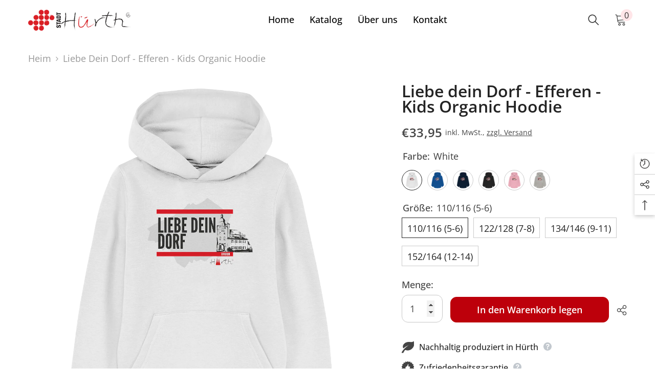

--- FILE ---
content_type: text/html; charset=utf-8
request_url: https://mein-huerth.de/products/liebe-dein-dorf-efferen-kids-organic-hoodie
body_size: 75972
content:
<!doctype html><html class="no-js" lang="de">
    <head>





        <meta charset="utf-8">
        <meta http-equiv="X-UA-Compatible" content="IE=edge">
        <meta name="viewport" content="width=device-width,initial-scale=1">
        <meta name="theme-color" content="">
        <link rel="canonical" href="https://mein-huerth.de/products/liebe-dein-dorf-efferen-kids-organic-hoodie">
        <link rel="canonical" href="https://mein-huerth.de/products/liebe-dein-dorf-efferen-kids-organic-hoodie" canonical-shop-url="https://mein-huerth.de/"><link rel="preconnect" href="https://cdn.shopify.com" crossorigin>
        <title>
            Liebe dein Dorf - Efferen - Kids Organic Hoodie
 &ndash; Stadt Hürth Shop</title>
        
            <meta name="description" content="Material: 85 % Baumwolle (Bio-Qualität, ringgesponnen, gekämmt), 15 % Polyester (recycelt) Grammatur: 300 g/m² Schnitt: normale Passform Eingesetzte Ärmel Doppelabsteppung an Kängurutasche, Ärmelansätzen/-enden &amp;amp; unterem Saum Gebürstete, weiche Fleece-Innenseite">
        
        

<meta property="og:site_name" content="Stadt Hürth Shop">
<meta property="og:url" content="https://mein-huerth.de/products/liebe-dein-dorf-efferen-kids-organic-hoodie">
<meta property="og:title" content="Liebe dein Dorf - Efferen - Kids Organic Hoodie">
<meta property="og:type" content="product">
<meta property="og:description" content="Material: 85 % Baumwolle (Bio-Qualität, ringgesponnen, gekämmt), 15 % Polyester (recycelt) Grammatur: 300 g/m² Schnitt: normale Passform Eingesetzte Ärmel Doppelabsteppung an Kängurutasche, Ärmelansätzen/-enden &amp;amp; unterem Saum Gebürstete, weiche Fleece-Innenseite"><meta property="og:image" content="http://mein-huerth.de/cdn/shop/products/front-kids-organic-hoodie-f8f8f8-1116x_388ee91e-c0d2-4d8c-bdc7-1b5fc1612c3e.png?v=1671658645">
  <meta property="og:image:secure_url" content="https://mein-huerth.de/cdn/shop/products/front-kids-organic-hoodie-f8f8f8-1116x_388ee91e-c0d2-4d8c-bdc7-1b5fc1612c3e.png?v=1671658645">
  <meta property="og:image:width" content="1116">
  <meta property="og:image:height" content="1184"><meta property="og:price:amount" content="33,95">
  <meta property="og:price:currency" content="EUR"><meta name="twitter:card" content="summary_large_image">
<meta name="twitter:title" content="Liebe dein Dorf - Efferen - Kids Organic Hoodie">
<meta name="twitter:description" content="Material: 85 % Baumwolle (Bio-Qualität, ringgesponnen, gekämmt), 15 % Polyester (recycelt) Grammatur: 300 g/m² Schnitt: normale Passform Eingesetzte Ärmel Doppelabsteppung an Kängurutasche, Ärmelansätzen/-enden &amp;amp; unterem Saum Gebürstete, weiche Fleece-Innenseite">

        <script>window.performance && window.performance.mark && window.performance.mark('shopify.content_for_header.start');</script><meta name="facebook-domain-verification" content="640sn37oizsq5jsrixa3tnuowmacjz">
<meta id="shopify-digital-wallet" name="shopify-digital-wallet" content="/68915921208/digital_wallets/dialog">
<meta name="shopify-checkout-api-token" content="7c406d442dc28233a6419ae0a5fcb7bc">
<meta id="in-context-paypal-metadata" data-shop-id="68915921208" data-venmo-supported="false" data-environment="production" data-locale="de_DE" data-paypal-v4="true" data-currency="EUR">
<link rel="alternate" type="application/json+oembed" href="https://mein-huerth.de/products/liebe-dein-dorf-efferen-kids-organic-hoodie.oembed">
<script async="async" src="/checkouts/internal/preloads.js?locale=de-DE"></script>
<script id="apple-pay-shop-capabilities" type="application/json">{"shopId":68915921208,"countryCode":"DE","currencyCode":"EUR","merchantCapabilities":["supports3DS"],"merchantId":"gid:\/\/shopify\/Shop\/68915921208","merchantName":"Stadt Hürth Shop","requiredBillingContactFields":["postalAddress","email"],"requiredShippingContactFields":["postalAddress","email"],"shippingType":"shipping","supportedNetworks":["visa","maestro","masterCard"],"total":{"type":"pending","label":"Stadt Hürth Shop","amount":"1.00"},"shopifyPaymentsEnabled":true,"supportsSubscriptions":true}</script>
<script id="shopify-features" type="application/json">{"accessToken":"7c406d442dc28233a6419ae0a5fcb7bc","betas":["rich-media-storefront-analytics"],"domain":"mein-huerth.de","predictiveSearch":true,"shopId":68915921208,"locale":"de"}</script>
<script>var Shopify = Shopify || {};
Shopify.shop = "stadt-huerth-shop.myshopify.com";
Shopify.locale = "de";
Shopify.currency = {"active":"EUR","rate":"1.0"};
Shopify.country = "DE";
Shopify.theme = {"name":"Ella-6.4.0-theme-source","id":139146264888,"schema_name":"Ella","schema_version":"6.4.0","theme_store_id":null,"role":"main"};
Shopify.theme.handle = "null";
Shopify.theme.style = {"id":null,"handle":null};
Shopify.cdnHost = "mein-huerth.de/cdn";
Shopify.routes = Shopify.routes || {};
Shopify.routes.root = "/";</script>
<script type="module">!function(o){(o.Shopify=o.Shopify||{}).modules=!0}(window);</script>
<script>!function(o){function n(){var o=[];function n(){o.push(Array.prototype.slice.apply(arguments))}return n.q=o,n}var t=o.Shopify=o.Shopify||{};t.loadFeatures=n(),t.autoloadFeatures=n()}(window);</script>
<script id="shop-js-analytics" type="application/json">{"pageType":"product"}</script>
<script defer="defer" async type="module" src="//mein-huerth.de/cdn/shopifycloud/shop-js/modules/v2/client.init-shop-cart-sync_e98Ab_XN.de.esm.js"></script>
<script defer="defer" async type="module" src="//mein-huerth.de/cdn/shopifycloud/shop-js/modules/v2/chunk.common_Pcw9EP95.esm.js"></script>
<script defer="defer" async type="module" src="//mein-huerth.de/cdn/shopifycloud/shop-js/modules/v2/chunk.modal_CzmY4ZhL.esm.js"></script>
<script type="module">
  await import("//mein-huerth.de/cdn/shopifycloud/shop-js/modules/v2/client.init-shop-cart-sync_e98Ab_XN.de.esm.js");
await import("//mein-huerth.de/cdn/shopifycloud/shop-js/modules/v2/chunk.common_Pcw9EP95.esm.js");
await import("//mein-huerth.de/cdn/shopifycloud/shop-js/modules/v2/chunk.modal_CzmY4ZhL.esm.js");

  window.Shopify.SignInWithShop?.initShopCartSync?.({"fedCMEnabled":true,"windoidEnabled":true});

</script>
<script id="__st">var __st={"a":68915921208,"offset":3600,"reqid":"6cdc56cd-2496-4537-9810-28b6090d0a9a-1769465707","pageurl":"mein-huerth.de\/products\/liebe-dein-dorf-efferen-kids-organic-hoodie","u":"ba3aa6cdb384","p":"product","rtyp":"product","rid":8056851988792};</script>
<script>window.ShopifyPaypalV4VisibilityTracking = true;</script>
<script id="captcha-bootstrap">!function(){'use strict';const t='contact',e='account',n='new_comment',o=[[t,t],['blogs',n],['comments',n],[t,'customer']],c=[[e,'customer_login'],[e,'guest_login'],[e,'recover_customer_password'],[e,'create_customer']],r=t=>t.map((([t,e])=>`form[action*='/${t}']:not([data-nocaptcha='true']) input[name='form_type'][value='${e}']`)).join(','),a=t=>()=>t?[...document.querySelectorAll(t)].map((t=>t.form)):[];function s(){const t=[...o],e=r(t);return a(e)}const i='password',u='form_key',d=['recaptcha-v3-token','g-recaptcha-response','h-captcha-response',i],f=()=>{try{return window.sessionStorage}catch{return}},m='__shopify_v',_=t=>t.elements[u];function p(t,e,n=!1){try{const o=window.sessionStorage,c=JSON.parse(o.getItem(e)),{data:r}=function(t){const{data:e,action:n}=t;return t[m]||n?{data:e,action:n}:{data:t,action:n}}(c);for(const[e,n]of Object.entries(r))t.elements[e]&&(t.elements[e].value=n);n&&o.removeItem(e)}catch(o){console.error('form repopulation failed',{error:o})}}const l='form_type',E='cptcha';function T(t){t.dataset[E]=!0}const w=window,h=w.document,L='Shopify',v='ce_forms',y='captcha';let A=!1;((t,e)=>{const n=(g='f06e6c50-85a8-45c8-87d0-21a2b65856fe',I='https://cdn.shopify.com/shopifycloud/storefront-forms-hcaptcha/ce_storefront_forms_captcha_hcaptcha.v1.5.2.iife.js',D={infoText:'Durch hCaptcha geschützt',privacyText:'Datenschutz',termsText:'Allgemeine Geschäftsbedingungen'},(t,e,n)=>{const o=w[L][v],c=o.bindForm;if(c)return c(t,g,e,D).then(n);var r;o.q.push([[t,g,e,D],n]),r=I,A||(h.body.append(Object.assign(h.createElement('script'),{id:'captcha-provider',async:!0,src:r})),A=!0)});var g,I,D;w[L]=w[L]||{},w[L][v]=w[L][v]||{},w[L][v].q=[],w[L][y]=w[L][y]||{},w[L][y].protect=function(t,e){n(t,void 0,e),T(t)},Object.freeze(w[L][y]),function(t,e,n,w,h,L){const[v,y,A,g]=function(t,e,n){const i=e?o:[],u=t?c:[],d=[...i,...u],f=r(d),m=r(i),_=r(d.filter((([t,e])=>n.includes(e))));return[a(f),a(m),a(_),s()]}(w,h,L),I=t=>{const e=t.target;return e instanceof HTMLFormElement?e:e&&e.form},D=t=>v().includes(t);t.addEventListener('submit',(t=>{const e=I(t);if(!e)return;const n=D(e)&&!e.dataset.hcaptchaBound&&!e.dataset.recaptchaBound,o=_(e),c=g().includes(e)&&(!o||!o.value);(n||c)&&t.preventDefault(),c&&!n&&(function(t){try{if(!f())return;!function(t){const e=f();if(!e)return;const n=_(t);if(!n)return;const o=n.value;o&&e.removeItem(o)}(t);const e=Array.from(Array(32),(()=>Math.random().toString(36)[2])).join('');!function(t,e){_(t)||t.append(Object.assign(document.createElement('input'),{type:'hidden',name:u})),t.elements[u].value=e}(t,e),function(t,e){const n=f();if(!n)return;const o=[...t.querySelectorAll(`input[type='${i}']`)].map((({name:t})=>t)),c=[...d,...o],r={};for(const[a,s]of new FormData(t).entries())c.includes(a)||(r[a]=s);n.setItem(e,JSON.stringify({[m]:1,action:t.action,data:r}))}(t,e)}catch(e){console.error('failed to persist form',e)}}(e),e.submit())}));const S=(t,e)=>{t&&!t.dataset[E]&&(n(t,e.some((e=>e===t))),T(t))};for(const o of['focusin','change'])t.addEventListener(o,(t=>{const e=I(t);D(e)&&S(e,y())}));const B=e.get('form_key'),M=e.get(l),P=B&&M;t.addEventListener('DOMContentLoaded',(()=>{const t=y();if(P)for(const e of t)e.elements[l].value===M&&p(e,B);[...new Set([...A(),...v().filter((t=>'true'===t.dataset.shopifyCaptcha))])].forEach((e=>S(e,t)))}))}(h,new URLSearchParams(w.location.search),n,t,e,['guest_login'])})(!0,!0)}();</script>
<script integrity="sha256-4kQ18oKyAcykRKYeNunJcIwy7WH5gtpwJnB7kiuLZ1E=" data-source-attribution="shopify.loadfeatures" defer="defer" src="//mein-huerth.de/cdn/shopifycloud/storefront/assets/storefront/load_feature-a0a9edcb.js" crossorigin="anonymous"></script>
<script data-source-attribution="shopify.dynamic_checkout.dynamic.init">var Shopify=Shopify||{};Shopify.PaymentButton=Shopify.PaymentButton||{isStorefrontPortableWallets:!0,init:function(){window.Shopify.PaymentButton.init=function(){};var t=document.createElement("script");t.src="https://mein-huerth.de/cdn/shopifycloud/portable-wallets/latest/portable-wallets.de.js",t.type="module",document.head.appendChild(t)}};
</script>
<script data-source-attribution="shopify.dynamic_checkout.buyer_consent">
  function portableWalletsHideBuyerConsent(e){var t=document.getElementById("shopify-buyer-consent"),n=document.getElementById("shopify-subscription-policy-button");t&&n&&(t.classList.add("hidden"),t.setAttribute("aria-hidden","true"),n.removeEventListener("click",e))}function portableWalletsShowBuyerConsent(e){var t=document.getElementById("shopify-buyer-consent"),n=document.getElementById("shopify-subscription-policy-button");t&&n&&(t.classList.remove("hidden"),t.removeAttribute("aria-hidden"),n.addEventListener("click",e))}window.Shopify?.PaymentButton&&(window.Shopify.PaymentButton.hideBuyerConsent=portableWalletsHideBuyerConsent,window.Shopify.PaymentButton.showBuyerConsent=portableWalletsShowBuyerConsent);
</script>
<script data-source-attribution="shopify.dynamic_checkout.cart.bootstrap">document.addEventListener("DOMContentLoaded",(function(){function t(){return document.querySelector("shopify-accelerated-checkout-cart, shopify-accelerated-checkout")}if(t())Shopify.PaymentButton.init();else{new MutationObserver((function(e,n){t()&&(Shopify.PaymentButton.init(),n.disconnect())})).observe(document.body,{childList:!0,subtree:!0})}}));
</script>
<link id="shopify-accelerated-checkout-styles" rel="stylesheet" media="screen" href="https://mein-huerth.de/cdn/shopifycloud/portable-wallets/latest/accelerated-checkout-backwards-compat.css" crossorigin="anonymous">
<style id="shopify-accelerated-checkout-cart">
        #shopify-buyer-consent {
  margin-top: 1em;
  display: inline-block;
  width: 100%;
}

#shopify-buyer-consent.hidden {
  display: none;
}

#shopify-subscription-policy-button {
  background: none;
  border: none;
  padding: 0;
  text-decoration: underline;
  font-size: inherit;
  cursor: pointer;
}

#shopify-subscription-policy-button::before {
  box-shadow: none;
}

      </style>
<script id="sections-script" data-sections="header-02" defer="defer" src="//mein-huerth.de/cdn/shop/t/2/compiled_assets/scripts.js?v=252"></script>
<script>window.performance && window.performance.mark && window.performance.mark('shopify.content_for_header.end');</script>
        <style>
    
        
        
        
        

        @font-face { font-display: swap;
  font-family: "Open Sans";
  font-weight: 400;
  font-style: normal;
  src: url("//mein-huerth.de/cdn/fonts/open_sans/opensans_n4.c32e4d4eca5273f6d4ee95ddf54b5bbb75fc9b61.woff2") format("woff2"),
       url("//mein-huerth.de/cdn/fonts/open_sans/opensans_n4.5f3406f8d94162b37bfa232b486ac93ee892406d.woff") format("woff");
}

        @font-face { font-display: swap;
  font-family: "Open Sans";
  font-weight: 500;
  font-style: normal;
  src: url("//mein-huerth.de/cdn/fonts/open_sans/opensans_n5.500dcf21ddee5bc5855ad3a20394d3bc363c217c.woff2") format("woff2"),
       url("//mein-huerth.de/cdn/fonts/open_sans/opensans_n5.af1a06d824dccfb4d400ba874ef19176651ec834.woff") format("woff");
}

        @font-face { font-display: swap;
  font-family: "Open Sans";
  font-weight: 600;
  font-style: normal;
  src: url("//mein-huerth.de/cdn/fonts/open_sans/opensans_n6.15aeff3c913c3fe570c19cdfeed14ce10d09fb08.woff2") format("woff2"),
       url("//mein-huerth.de/cdn/fonts/open_sans/opensans_n6.14bef14c75f8837a87f70ce22013cb146ee3e9f3.woff") format("woff");
}

        @font-face { font-display: swap;
  font-family: "Open Sans";
  font-weight: 700;
  font-style: normal;
  src: url("//mein-huerth.de/cdn/fonts/open_sans/opensans_n7.a9393be1574ea8606c68f4441806b2711d0d13e4.woff2") format("woff2"),
       url("//mein-huerth.de/cdn/fonts/open_sans/opensans_n7.7b8af34a6ebf52beb1a4c1d8c73ad6910ec2e553.woff") format("woff");
}


        

        
                  
        
    

    :root {
        /* Settings Body */
        
            --font-body-family: "Open Sans",sans-serif;
        
        --font-body-size: 18px;
        --font-body-weight: 400;
        --body-line-height: 32px;
        --body-letter-spacing: .00em;

        /* Settings Heading */
        
            --font-heading-family: "Open Sans",sans-serif;
        
        --font-heading-size: 32px;
        --font-heading-weight: 600;
        --font-heading-style: normal;
        --heading-line-height: 48px;
        --heading-letter-spacing: 0;
        --heading-text-transform: none;
        --heading-border-height: 2px;

        /* Settings Navigation */
        /* Menu Lv1 */
        
            --font-menu-lv1-family: "Open Sans",sans-serif;
        
        --font-menu-lv1-size: 18px;
        --font-menu-lv1-weight: 500;
        --menu-lv1-line-height: 22px;
        --menu-lv1-letter-spacing: 0;
        --menu-lv1-text-transform: none;

        /* Menu Lv2 */
        
            --font-menu-lv2-family: "Open Sans",sans-serif;
        
        --font-menu-lv2-size: 12px;
        --font-menu-lv2-weight: 400;
        --menu-lv2-line-height: 22px;
        --menu-lv2-letter-spacing: 0;
        --menu-lv2-text-transform: none;

        /* Menu Lv3 */
        
            --font-menu-lv3-family: "Open Sans",sans-serif;
        
        --font-menu-lv3-size: 12px;
        --font-menu-lv3-weight: 400;
        --menu-lv3-line-height: 22px;
        --menu-lv3-letter-spacing: 0;
        --menu-lv3-text-transform: none;

        /* Mega Menu Lv2 */
        
            --font-mega-menu-lv2-family: "Open Sans",sans-serif;
        
        --font-mega-menu-lv2-size: 12px;
        --font-mega-menu-lv2-weight: 600;
        --font-mega-menu-lv2-style: normal;
        --mega-menu-lv2-line-height: 22px;
        --mega-menu-lv2-letter-spacing: 0;
        --mega-menu-lv2-text-transform: none;

        /* Mega Menu Lv3 */
        
            --font-mega-menu-lv3-family: "Open Sans",sans-serif;
        
        --font-mega-menu-lv3-size: 12px;
        --font-mega-menu-lv3-weight: 400;
        --mega-menu-lv3-line-height: 22px;
        --mega-menu-lv3-letter-spacing: .02em;
        --mega-menu-lv3-text-transform: none;

        /* Product Card Title */--product-title-font: "Open Sans",sans-serif;--product-title-font-size : 16px;
        --product-title-font-weight : 400;
        --product-title-line-height: 24px;
        --product-title-letter-spacing: .02em;
        --product-title-line-text : 2;
        --product-title-text-transform : none;
        --product-title-margin-bottom: 10px;

        /* Product Card Vendor */--product-vendor-font: "Open Sans",sans-serif;--product-vendor-font-size : 14px;
        --product-vendor-font-weight : 400;
        --product-vendor-font-style : normal;
        --product-vendor-line-height: 24px;
        --product-vendor-letter-spacing: .02em;
        --product-vendor-text-transform : none;
        --product-vendor-margin-bottom: 0px;

        /* Product Card Price */--product-price-font: "Open Sans",sans-serif;--product-price-font-size : 18px;
        --product-price-font-weight : 600;
        --product-price-line-height: 28px;
        --product-price-letter-spacing: .02em;
        --product-price-margin-top: 0px;
        --product-price-margin-bottom: 16px;

        /* Product Card Badge */--badge-font: "Open Sans",sans-serif;--badge-font-size : 14px;
        --badge-font-weight : 400;
        --badge-text-transform : none;
        --badge-letter-spacing: .02em;
        --badge-line-height: 20px;
        --badge-border-radius: 0px;
        --badge-padding-top: 0px;
        --badge-padding-bottom: 0px;
        --badge-padding-left-right: 8px;
        --badge-postion-top: 0px;
        --badge-postion-left-right: 0px;

        /* Product Quickview */
        --product-quickview-font-size : 16px;
        --product-quickview-line-height: 28px;
        --product-quickview-border-radius: 1px;
        --product-quickview-padding-top: 0px;
        --product-quickview-padding-bottom: 0px;
        --product-quickview-padding-left-right: 7px;
        --product-quickview-sold-out-product: #e95144;--product-quickview-box-shadow: none;/* Blog Card Tile */--blog-title-font: "Open Sans",sans-serif;--blog-title-font-size : 40px;
        --blog-title-font-weight : 600;
        --blog-title-line-height: 29px;
        --blog-title-letter-spacing: 0;
        --blog-title-text-transform : none;

        /* Blog Card Info (Date, Author) */--blog-info-font: "Open Sans",sans-serif;--blog-info-font-size : 14px;
        --blog-info-font-weight : 400;
        --blog-info-line-height: 20px;
        --blog-info-letter-spacing: .02em;
        --blog-info-text-transform : none;

        /* Button 1 */--btn-1-font-family: "Open Sans",sans-serif;--btn-1-font-size: 18px;
        --btn-1-font-weight: 600;
        --btn-1-text-transform: none;
        --btn-1-line-height: 22px;
        --btn-1-letter-spacing: 0;
        --btn-1-text-align: center;
        --btn-1-border-radius: 12px;
        --btn-1-border-width: 1px;
        --btn-1-border-style: solid;
        --btn-1-padding-top: 16px;
        --btn-1-padding-bottom: 16px;
        --btn-1-horizontal-length: 0px;
        --btn-1-vertical-length: 0px;
        --btn-1-blur-radius: 0px;
        --btn-1-spread: 0px;
        
        
        
          --btn-1-all-bg-opacity-hover: rgb(0, 0, 0);
        
        
            --btn-1-inset: ;
        

        /* Button 2 */--btn-2-font-family: "Open Sans",sans-serif;--btn-2-font-size: 18px;
        --btn-2-font-weight: 600;
        --btn-2-text-transform: none;
        --btn-2-line-height: 23px;
        --btn-2-letter-spacing: 0;
        --btn-2-text-align: right;
        --btn-2-border-radius: 6px;
        --btn-2-border-width: 1px;
        --btn-2-border-style: solid;
        --btn-2-padding-top: 20px;
        --btn-2-padding-bottom: 20px;
        --btn-2-horizontal-length: 4px;
        --btn-2-vertical-length: 4px;
        --btn-2-blur-radius: 7px;
        --btn-2-spread: 0px;
        
        
          --btn-2-all-bg-opacity: rgba(25, 145, 226, 0.5);
        
        
          --btn-2-all-bg-opacity-hover: rgba(0, 0, 0, 0.5);
        
        
            --btn-2-inset: ;
        

        /* Button 3 */--btn-3-font-family: "Open Sans",sans-serif;--btn-3-font-size: 16px;
        --btn-3-font-weight: 600;
        --btn-3-text-transform: none;
        --btn-3-line-height: 22px;
        --btn-3-letter-spacing: 0;
        --btn-3-text-align: center;
        --btn-3-border-radius: 5px;
        --btn-3-border-width: 1px;
        --btn-3-border-style: solid;
        --btn-3-padding-top: 10px;
        --btn-3-padding-bottom: 10px;
        --btn-3-horizontal-length: 0px;
        --btn-3-vertical-length: 0px;
        --btn-3-blur-radius: 0px;
        --btn-3-spread: 0px;
        
        
          --btn-3-all-bg-opacity: rgba(0, 0, 0, 0.1);
        
        
          --btn-3-all-bg-opacity-hover: rgba(0, 0, 0, 0.1);
        

        
            --btn-3-inset: ;
        

        /* Footer Heading */--footer-heading-font-family: "Open Sans",sans-serif;--footer-heading-font-size : 16px;
        --footer-heading-font-weight : 600;
        --footer-heading-line-height : 28px;
        --footer-heading-letter-spacing : 0;
        --footer-heading-text-transform : none;

        /* Footer Link */--footer-link-font-family: "Open Sans",sans-serif;--footer-link-font-size : 16px;
        --footer-link-font-weight : 400;
        --footer-link-line-height : 38px;
        --footer-link-letter-spacing : .02em;
        --footer-link-text-transform : none;

        /* Page Title */
        
            --font-page-title-family: "Open Sans",sans-serif;
        
        --font-page-title-size: 40px;
        --font-page-title-weight: 600;
        --font-page-title-style: normal;
        --page-title-line-height: 48px;
        --page-title-letter-spacing: 0;
        --page-title-text-transform: none;

        /* Font Product Tab Title */
        --font-tab-type-1: "Open Sans",sans-serif;
        --font-tab-type-2: "Open Sans",sans-serif;

        /* Text Size */
        --text-size-font-size : 10px;
        --text-size-font-weight : 400;
        --text-size-line-height : 22px;
        --text-size-letter-spacing : 0;
        --text-size-text-transform : uppercase;
        --text-size-color : #787878;

        /* Font Weight */
        --font-weight-normal: 400;
        --font-weight-medium: 500;
        --font-weight-semibold: 600;
        --font-weight-bold: 700;
        --font-weight-bolder: 800;
        --font-weight-black: 900;

        /* Radio Button */
        --form-label-checkbox-before-bg: #fff;
        --form-label-checkbox-before-border: #cecece;
        --form-label-checkbox-before-bg-checked: #000;

        /* Conatiner */
        --header-custom-width-container: 1600px;
        --body-custom-width-container: 1600px;
        --footer-custom-width-container: 1600px;

        /* Layout Boxed */
        --color-background-layout-boxed: #f8f8f8;/* Arrow */
        --position-horizontal-slick-arrow: 0;

        /* General Color*/
        --color-text: #444444;
        --color-text2: #7e7e7e;
        --color-global: #444444;
        --color-white: #FFFFFF;
        --color-grey: #d4d4d4;
        --color-black: #202020;
        --color-base-text-rgb: 68, 68, 68;
        --color-base-text2-rgb: 126, 126, 126;
        --color-background: #ffffff;
        --color-background-rgb: 255, 255, 255;
        --color-background-overylay: rgba(255, 255, 255, 0.9);
        --color-base-accent-text: ;
        --color-base-accent-1: ;
        --color-base-accent-2: ;
        --color-link: #444444;
        --color-link-hover: #bd000b;
        --color-error: #bd000b;
        --color-error-bg: #FCEEEE;
        --color-success: #5A5A5A;
        --color-success-bg: #DFF0D8;
        --color-info: #202020;
        --color-info-bg: #FFF2DD;
        --color-link-underline: rgba(68, 68, 68, 0.5);

        --color-breadcrumb: #999999;
        --colors-breadcrumb-hover: #232323;
        --colors-breadcrumb-active: #999999;

        --border-global: #d4d4d4;
        --bg-global: #fafafa;

        --bg-planceholder: #fafafa;

        --color-warning: #fff;
        --bg-warning: #e0b252;

        --color-background-10 : #ececec;
        --color-background-20 : #dadada;
        --color-background-30 : #c7c7c7;
        --color-background-50 : #a2a2a2;
        --color-background-global : #a2a2a2;

        /* Arrow Color */
        --arrow-color: #323232;
        --arrow-background-color: #fff;
        --arrow-border-color: #ccc;
        --arrow-color-hover: #323232;
        --arrow-background-color-hover: #f8f8f8;
        --arrow-border-color-hover: #f8f8f8;

        --arrow-width: 35px;
        --arrow-height: 35px;
        --arrow-size: px;
        --arrow-size-icon: 17px;
        --arrow-border-radius: 50%;
        --arrow-border-width: 1px;

        /* Pagination Color */
        --pagination-item-color: #3c3c3c;
        --pagination-item-color-active: #3c3c3c;
        --pagination-item-bg-color: 
        #fff;
        --pagination-item-bg-color-active: #fff;
        --pagination-item-border-color: #fff;
        --pagination-item-border-color-active: #ffffff;

        --pagination-arrow-color: #3c3c3c;
        --pagination-arrow-color-active: #3c3c3c;
        --pagination-arrow-bg-color: #fff;
        --pagination-arrow-bg-color-active: #fff;
        --pagination-arrow-border-color: #fff;
        --pagination-arrow-border-color-active: #fff;

        /* Dots Color */
        --dots-color: transparent;
        --dots-border-color: #323232;
        --dots-color-active: #323232;
        --dots-border-color-active: #323232;
        --dots-style2-background-opacity: #00000050;
        --dots-width: 12px;
        --dots-height: 12px;

        /* Button Color */
        --btn-1-color: #FFFFFF;
        --btn-1-bg: #bd000b;
        --btn-1-border: #bd000b;
        --btn-1-color-hover: #444444;
        --btn-1-bg-hover: #ffffff;
        --btn-1-border-hover: #444444;

        --btn-2-color: #232323;
        --btn-2-bg: #FFFFFF;
        --btn-2-border: #727272;
        --btn-2-color-hover: #FFFFFF;
        --btn-2-bg-hover: #232323;
        --btn-2-border-hover: #232323;

        --btn-3-color: #FFFFFF;
        --btn-3-bg: #e9514b;
        --btn-3-border: #e9514b;
        --btn-3-color-hover: #ffffff;
        --btn-3-bg-hover: #e9514b;
        --btn-3-border-hover: #e9514b;

        --anchor-transition: all ease .3s;
        --bg-white: #ffffff;
        --bg-black: #000000;
        --bg-grey: #808080;
        --icon: var(--color-text);
        --text-cart: #3c3c3c;
        --duration-short: 100ms;
        --duration-default: 350ms;
        --duration-long: 500ms;

        --form-input-bg: #ffffff;
        --form-input-border: #c7c7c7;
        --form-input-color: #444444;;
        --form-input-placeholder: #d4d4d4;
        --form-label: #444444;

        --new-badge-color: #232323;
        --new-badge-bg: #FFFFFF;
        --sale-badge-color: #ffffff;
        --sale-badge-bg: #e95144;
        --sold-out-badge-color: #ffffff;
        --sold-out-badge-bg: #c1c1c1;
        --custom-badge-color: #ffffff;
        --custom-badge-bg: #ffbb49;
        --bundle-badge-color: #ffffff;
        --bundle-badge-bg: #232323;
        
        --product-title-color : #232323;
        --product-title-color-hover : #232323;
        --product-vendor-color : #969696;
        --product-price-color : #232323;
        --product-sale-price-color : #e95144;
        --product-compare-price-color : #969696;
        --product-review-full-color : #000000;
        --product-review-empty-color : #A4A4A4;
        --product-swatch-border : #cbcbcb;
        --product-swatch-border-active : #232323;
        --product-swatch-width : 32px;
        --product-swatch-height : 40px;
        --product-swatch-border-radius : 0px;
        --product-swatch-color-width : 40px;
        --product-swatch-color-height : 40px;
        --product-swatch-color-border-radius : 20px;
        --product-wishlist-color : #000000;
        --product-wishlist-bg : #ffffff;
        --product-wishlist-color-added : #ffffff;
        --product-wishlist-bg-added : #000000;
        --product-compare-color : #000000;
        --product-compare-bg : #FFFFFF;
        --product-compare-color-added : #D12442;
        --product-compare-bg-added : #FFFFFF;
        --product-hot-stock-text-color : #d62828;
        --product-quick-view-color : #000000;
        --product-cart-image-fit : contain;
        --product-title-variant-font-size: 16px;

        
          --product-quick-view-bg : #FFFFFF;
        
        --product-quick-view-color-hover : #FFFFFF;
        --product-quick-view-bg-hover : #000000;

        --product-action-color : #232323;       
        --product-action-bg : #ffffff;
        --product-action-border : #000000;
        --product-action-color-hover : #FFFFFF;
        --product-action-bg-hover : #232323;
        --product-action-border-hover : #232323;

        /* Multilevel Category Filter */
        --color-label-multiLevel-categories: #232323;
        --bg-label-multiLevel-categories: #fff;
        --color-button-multiLevel-categories: #fff;
        --bg-button-multiLevel-categories: #ff8b21;
        --border-button-multiLevel-categories: transparent;
        --hover-color-button-multiLevel-categories: #fff;
        --hover-bg-button-multiLevel-categories: #ff8b21;--cart-item-bg : #ffffff;
            --cart-item-border : #e8e8e8;
            --cart-item-border-width : 1px;
            --cart-item-border-style : solid;

        --w-product-swatch-custom: 30px;
        --h-product-swatch-custom: 30px;
        --w-product-swatch-custom-mb: 20px;
        --h-product-swatch-custom-mb: 20px;
        --font-size-product-swatch-more: 12px;

        --swatch-border : #cbcbcb;
        --swatch-border-active : #232323;

        --variant-size: #232323;
        --variant-size-border: #e7e7e7;
        --variant-size-bg: #ffffff;
        --variant-size-hover: #ffffff;
        --variant-size-border-hover: #232323;
        --variant-size-bg-hover: #232323;

        --variant-bg : #ffffff;
        --variant-color : #232323;
        --variant-bg-active : #ffffff;
        --variant-color-active : #232323;

        /* Font Size Text Social */
        --fontsize-text-social: 12px;
        
        /* Sidebar Animation */
        --page-content-distance: 64px;
        --sidebar-content-distance: 40px;
        --button-transition-ease: cubic-bezier(.25,.46,.45,.94);

        /* Loading Spinner Color */
        --spinner-top-color: #fc0;
        --spinner-right-color: #4dd4c6;
        --spinner-bottom-color: #f00;
        --spinner-left-color: #f6f6f6;
    }
</style>
        <link href="//mein-huerth.de/cdn/shop/t/2/assets/base.css?v=89079471021272973661669817761" rel="stylesheet" type="text/css" media="all" />
<link href="//mein-huerth.de/cdn/shop/t/2/assets/layout_rtl.css?v=44228748769523149161669817771" rel="stylesheet" type="text/css" media="all" />
        <script>document.documentElement.className = document.documentElement.className.replace('no-js', 'js');</script>
    
	<script>var loox_global_hash = '1673177684033';</script><style>.loox-reviews-default { max-width: 1200px; margin: 0 auto; }.loox-rating .loox-icon { color:#EBBF20; }</style>
<!-- BEGIN app block: shopify://apps/complianz-gdpr-cookie-consent/blocks/bc-block/e49729f0-d37d-4e24-ac65-e0e2f472ac27 -->

    
    
<link id='complianz-css' rel="stylesheet" href=https://cdn.shopify.com/extensions/019be05e-f673-7a8f-bd4e-ed0da9930f96/gdpr-legal-cookie-75/assets/complainz.css media="print" onload="this.media='all'">
    <style>
        #Compliance-iframe.Compliance-iframe-branded > div.purposes-header,
        #Compliance-iframe.Compliance-iframe-branded > div.cmplc-cmp-header,
        #purposes-container > div.purposes-header,
        #Compliance-cs-banner .Compliance-cs-brand {
            background-color: #FFFFFF !important;
            color: #0A0A0A!important;
        }
        #Compliance-iframe.Compliance-iframe-branded .purposes-header .cmplc-btn-cp ,
        #Compliance-iframe.Compliance-iframe-branded .purposes-header .cmplc-btn-cp:hover,
        #Compliance-iframe.Compliance-iframe-branded .purposes-header .cmplc-btn-back:hover  {
            background-color: #ffffff !important;
            opacity: 1 !important;
        }
        #Compliance-cs-banner .cmplc-toggle .cmplc-toggle-label {
            color: #FFFFFF!important;
        }
        #Compliance-iframe.Compliance-iframe-branded .purposes-header .cmplc-btn-cp:hover,
        #Compliance-iframe.Compliance-iframe-branded .purposes-header .cmplc-btn-back:hover {
            background-color: #0A0A0A!important;
            color: #FFFFFF!important;
        }
        #Compliance-cs-banner #Compliance-cs-title {
            font-size: 14px !important;
        }
        #Compliance-cs-banner .Compliance-cs-content,
        #Compliance-cs-title,
        .cmplc-toggle-checkbox.granular-control-checkbox span {
            background-color: #FFFFFF !important;
            color: #0A0A0A !important;
            font-size: 14px !important;
        }
        #Compliance-cs-banner .Compliance-cs-close-btn {
            font-size: 14px !important;
            background-color: #FFFFFF !important;
        }
        #Compliance-cs-banner .Compliance-cs-opt-group {
            color: #FFFFFF !important;
        }
        #Compliance-cs-banner .Compliance-cs-opt-group button,
        .Compliance-alert button.Compliance-button-cancel {
            background-color: #007BBC!important;
            color: #FFFFFF!important;
        }
        #Compliance-cs-banner .Compliance-cs-opt-group button.Compliance-cs-accept-btn,
        #Compliance-cs-banner .Compliance-cs-opt-group button.Compliance-cs-btn-primary,
        .Compliance-alert button.Compliance-button-confirm {
            background-color: #007BBC !important;
            color: #FFFFFF !important;
        }
        #Compliance-cs-banner .Compliance-cs-opt-group button.Compliance-cs-reject-btn {
            background-color: #007BBC!important;
            color: #FFFFFF!important;
        }

        #Compliance-cs-banner .Compliance-banner-content button {
            cursor: pointer !important;
            color: currentColor !important;
            text-decoration: underline !important;
            border: none !important;
            background-color: transparent !important;
            font-size: 100% !important;
            padding: 0 !important;
        }

        #Compliance-cs-banner .Compliance-cs-opt-group button {
            border-radius: 4px !important;
            padding-block: 10px !important;
        }
        @media (min-width: 640px) {
            #Compliance-cs-banner.Compliance-cs-default-floating:not(.Compliance-cs-top):not(.Compliance-cs-center) .Compliance-cs-container, #Compliance-cs-banner.Compliance-cs-default-floating:not(.Compliance-cs-bottom):not(.Compliance-cs-center) .Compliance-cs-container, #Compliance-cs-banner.Compliance-cs-default-floating.Compliance-cs-center:not(.Compliance-cs-top):not(.Compliance-cs-bottom) .Compliance-cs-container {
                width: 560px !important;
            }
            #Compliance-cs-banner.Compliance-cs-default-floating:not(.Compliance-cs-top):not(.Compliance-cs-center) .Compliance-cs-opt-group, #Compliance-cs-banner.Compliance-cs-default-floating:not(.Compliance-cs-bottom):not(.Compliance-cs-center) .Compliance-cs-opt-group, #Compliance-cs-banner.Compliance-cs-default-floating.Compliance-cs-center:not(.Compliance-cs-top):not(.Compliance-cs-bottom) .Compliance-cs-opt-group {
                flex-direction: row !important;
            }
            #Compliance-cs-banner .Compliance-cs-opt-group button:not(:last-of-type),
            #Compliance-cs-banner .Compliance-cs-opt-group button {
                margin-right: 4px !important;
            }
            #Compliance-cs-banner .Compliance-cs-container .Compliance-cs-brand {
                position: absolute !important;
                inset-block-start: 6px;
            }
        }
        #Compliance-cs-banner.Compliance-cs-default-floating:not(.Compliance-cs-top):not(.Compliance-cs-center) .Compliance-cs-opt-group > div, #Compliance-cs-banner.Compliance-cs-default-floating:not(.Compliance-cs-bottom):not(.Compliance-cs-center) .Compliance-cs-opt-group > div, #Compliance-cs-banner.Compliance-cs-default-floating.Compliance-cs-center:not(.Compliance-cs-top):not(.Compliance-cs-bottom) .Compliance-cs-opt-group > div {
            flex-direction: row-reverse;
            width: 100% !important;
        }

        .Compliance-cs-brand-badge-outer, .Compliance-cs-brand-badge, #Compliance-cs-banner.Compliance-cs-default-floating.Compliance-cs-bottom .Compliance-cs-brand-badge-outer,
        #Compliance-cs-banner.Compliance-cs-default.Compliance-cs-bottom .Compliance-cs-brand-badge-outer,
        #Compliance-cs-banner.Compliance-cs-default:not(.Compliance-cs-left) .Compliance-cs-brand-badge-outer,
        #Compliance-cs-banner.Compliance-cs-default-floating:not(.Compliance-cs-left) .Compliance-cs-brand-badge-outer {
            display: none !important
        }

        #Compliance-cs-banner:not(.Compliance-cs-top):not(.Compliance-cs-bottom) .Compliance-cs-container.Compliance-cs-themed {
            flex-direction: row !important;
        }

        #Compliance-cs-banner #Compliance-cs-title,
        #Compliance-cs-banner #Compliance-cs-custom-title {
            justify-self: center !important;
            font-size: 14px !important;
            font-family: -apple-system,sans-serif !important;
            margin-inline: auto !important;
            width: 55% !important;
            text-align: center;
            font-weight: 600;
            visibility: unset;
        }

        @media (max-width: 640px) {
            #Compliance-cs-banner #Compliance-cs-title,
            #Compliance-cs-banner #Compliance-cs-custom-title {
                display: block;
            }
        }

        #Compliance-cs-banner .Compliance-cs-brand img {
            max-width: 110px !important;
            min-height: 32px !important;
        }
        #Compliance-cs-banner .Compliance-cs-container .Compliance-cs-brand {
            background: none !important;
            padding: 0px !important;
            margin-block-start:10px !important;
            margin-inline-start:16px !important;
        }

        #Compliance-cs-banner .Compliance-cs-opt-group button {
            padding-inline: 4px !important;
        }

    </style>
    
    
    
    

    <script type="text/javascript">
        function loadScript(src) {
            return new Promise((resolve, reject) => {
                const s = document.createElement("script");
                s.src = src;
                s.charset = "UTF-8";
                s.onload = resolve;
                s.onerror = reject;
                document.head.appendChild(s);
            });
        }

        function filterGoogleConsentModeURLs(domainsArray) {
            const googleConsentModeComplianzURls = [
                // 197, # Google Tag Manager:
                {"domain":"s.www.googletagmanager.com", "path":""},
                {"domain":"www.tagmanager.google.com", "path":""},
                {"domain":"www.googletagmanager.com", "path":""},
                {"domain":"googletagmanager.com", "path":""},
                {"domain":"tagassistant.google.com", "path":""},
                {"domain":"tagmanager.google.com", "path":""},

                // 2110, # Google Analytics 4:
                {"domain":"www.analytics.google.com", "path":""},
                {"domain":"www.google-analytics.com", "path":""},
                {"domain":"ssl.google-analytics.com", "path":""},
                {"domain":"google-analytics.com", "path":""},
                {"domain":"analytics.google.com", "path":""},
                {"domain":"region1.google-analytics.com", "path":""},
                {"domain":"region1.analytics.google.com", "path":""},
                {"domain":"*.google-analytics.com", "path":""},
                {"domain":"www.googletagmanager.com", "path":"/gtag/js?id=G"},
                {"domain":"googletagmanager.com", "path":"/gtag/js?id=UA"},
                {"domain":"www.googletagmanager.com", "path":"/gtag/js?id=UA"},
                {"domain":"googletagmanager.com", "path":"/gtag/js?id=G"},

                // 177, # Google Ads conversion tracking:
                {"domain":"googlesyndication.com", "path":""},
                {"domain":"media.admob.com", "path":""},
                {"domain":"gmodules.com", "path":""},
                {"domain":"ad.ytsa.net", "path":""},
                {"domain":"dartmotif.net", "path":""},
                {"domain":"dmtry.com", "path":""},
                {"domain":"go.channelintelligence.com", "path":""},
                {"domain":"googleusercontent.com", "path":""},
                {"domain":"googlevideo.com", "path":""},
                {"domain":"gvt1.com", "path":""},
                {"domain":"links.channelintelligence.com", "path":""},
                {"domain":"obrasilinteirojoga.com.br", "path":""},
                {"domain":"pcdn.tcgmsrv.net", "path":""},
                {"domain":"rdr.tag.channelintelligence.com", "path":""},
                {"domain":"static.googleadsserving.cn", "path":""},
                {"domain":"studioapi.doubleclick.com", "path":""},
                {"domain":"teracent.net", "path":""},
                {"domain":"ttwbs.channelintelligence.com", "path":""},
                {"domain":"wtb.channelintelligence.com", "path":""},
                {"domain":"youknowbest.com", "path":""},
                {"domain":"doubleclick.net", "path":""},
                {"domain":"redirector.gvt1.com", "path":""},

                //116, # Google Ads Remarketing
                {"domain":"googlesyndication.com", "path":""},
                {"domain":"media.admob.com", "path":""},
                {"domain":"gmodules.com", "path":""},
                {"domain":"ad.ytsa.net", "path":""},
                {"domain":"dartmotif.net", "path":""},
                {"domain":"dmtry.com", "path":""},
                {"domain":"go.channelintelligence.com", "path":""},
                {"domain":"googleusercontent.com", "path":""},
                {"domain":"googlevideo.com", "path":""},
                {"domain":"gvt1.com", "path":""},
                {"domain":"links.channelintelligence.com", "path":""},
                {"domain":"obrasilinteirojoga.com.br", "path":""},
                {"domain":"pcdn.tcgmsrv.net", "path":""},
                {"domain":"rdr.tag.channelintelligence.com", "path":""},
                {"domain":"static.googleadsserving.cn", "path":""},
                {"domain":"studioapi.doubleclick.com", "path":""},
                {"domain":"teracent.net", "path":""},
                {"domain":"ttwbs.channelintelligence.com", "path":""},
                {"domain":"wtb.channelintelligence.com", "path":""},
                {"domain":"youknowbest.com", "path":""},
                {"domain":"doubleclick.net", "path":""},
                {"domain":"redirector.gvt1.com", "path":""}
            ];

            if (!Array.isArray(domainsArray)) { 
                return [];
            }

            const blockedPairs = new Map();
            for (const rule of googleConsentModeComplianzURls) {
                if (!blockedPairs.has(rule.domain)) {
                    blockedPairs.set(rule.domain, new Set());
                }
                blockedPairs.get(rule.domain).add(rule.path);
            }

            return domainsArray.filter(item => {
                const paths = blockedPairs.get(item.d);
                return !(paths && paths.has(item.p));
            });
        }

        function setupAutoblockingByDomain() {
            // autoblocking by domain
            const autoblockByDomainArray = [];
            const prefixID = '10000' // to not get mixed with real metis ids
            let cmpBlockerDomains = []
            let cmpCmplcVendorsPurposes = {}
            let counter = 1
            for (const object of autoblockByDomainArray) {
                cmpBlockerDomains.push({
                    d: object.d,
                    p: object.path,
                    v: prefixID + counter,
                });
                counter++;
            }
            
            counter = 1
            for (const object of autoblockByDomainArray) {
                cmpCmplcVendorsPurposes[prefixID + counter] = object?.p ?? '1';
                counter++;
            }

            Object.defineProperty(window, "cmp_cmplc_vendors_purposes", {
                get() {
                    return cmpCmplcVendorsPurposes;
                },
                set(value) {
                    cmpCmplcVendorsPurposes = { ...cmpCmplcVendorsPurposes, ...value };
                }
            });
            const basicGmc = true;


            Object.defineProperty(window, "cmp_importblockerdomains", {
                get() {
                    if (basicGmc) {
                        return filterGoogleConsentModeURLs(cmpBlockerDomains);
                    }
                    return cmpBlockerDomains;
                },
                set(value) {
                    cmpBlockerDomains = [ ...cmpBlockerDomains, ...value ];
                }
            });
        }

        function enforceRejectionRecovery() {
            const base = (window._cmplc = window._cmplc || {});
            const featuresHolder = {};

            function lockFlagOn(holder) {
                const desc = Object.getOwnPropertyDescriptor(holder, 'rejection_recovery');
                if (!desc) {
                    Object.defineProperty(holder, 'rejection_recovery', {
                        get() { return true; },
                        set(_) { /* ignore */ },
                        enumerable: true,
                        configurable: false
                    });
                }
                return holder;
            }

            Object.defineProperty(base, 'csFeatures', {
                configurable: false,
                enumerable: true,
                get() {
                    return featuresHolder;
                },
                set(obj) {
                    if (obj && typeof obj === 'object') {
                        Object.keys(obj).forEach(k => {
                            if (k !== 'rejection_recovery') {
                                featuresHolder[k] = obj[k];
                            }
                        });
                    }
                    // we lock it, it won't try to redefine
                    lockFlagOn(featuresHolder);
                }
            });

            // Ensure an object is exposed even if read early
            if (!('csFeatures' in base)) {
                base.csFeatures = {};
            } else {
                // If someone already set it synchronously, merge and lock now.
                base.csFeatures = base.csFeatures;
            }
        }

        function splitDomains(joinedString) {
            if (!joinedString) {
                return []; // empty string -> empty array
            }
            return joinedString.split(";");
        }

        function setupWhitelist() {
            // Whitelist by domain:
            const whitelistString = "";
            const whitelist_array = [...splitDomains(whitelistString)];
            if (Array.isArray(window?.cmp_block_ignoredomains)) {
                window.cmp_block_ignoredomains = [...whitelist_array, ...window.cmp_block_ignoredomains];
            }
        }

        async function initCompliance() {
            const currentCsConfiguration = {"siteId":4385006,"cookiePolicyIds":{"en":59596698},"banner":{"acceptButtonDisplay":true,"rejectButtonDisplay":true,"customizeButtonDisplay":true,"position":"float-center","backgroundOverlay":false,"fontSize":"14px","content":"","acceptButtonCaption":"","rejectButtonCaption":"","customizeButtonCaption":"","backgroundColor":"#FFFFFF","textColor":"#0A0A0A","acceptButtonColor":"#007BBC","acceptButtonCaptionColor":"#FFFFFF","rejectButtonColor":"#007BBC","rejectButtonCaptionColor":"#FFFFFF","customizeButtonColor":"#007BBC","customizeButtonCaptionColor":"#FFFFFF","logo":"data:image\/svg+xml;base64,[base64]","brandTextColor":"#0A0A0A","brandBackgroundColor":"#FFFFFF","applyStyles":"false"},"whitelabel":true};
            const preview_config = {"format_and_position":{"has_background_overlay":false,"position":"float-center"},"text":{"fontsize":"14px","content":{"main":"","accept":"","reject":"","learnMore":""}},"theme":{"setting_type":2,"standard":{"subtype":"light"},"color":{"selected_color":"Mint","selected_color_style":"neutral"},"custom":{"main":{"background":"#FFFFFF","text":"#0A0A0A"},"acceptButton":{"background":"#007BBC","text":"#FFFFFF"},"rejectButton":{"background":"#007BBC","text":"#FFFFFF"},"learnMoreButton":{"background":"#007BBC","text":"#FFFFFF"}},"logo":{"type":3,"add_from_url":{"url":"","brand_header_color":"#FFFFFF","brand_text_color":"#0A0A0A"},"upload":{"src":"data:image\/svg+xml;base64,[base64]","brand_header_color":"#FFFFFF","brand_text_color":"#0A0A0A"}}},"whitelabel":true,"privacyWidget":true,"cookiePolicyPageUrl":"\/pages\/cookie-policy","privacyPolicyPageUrl":"\/policies\/privacy-policy","primaryDomain":"https:\/\/mein-huerth.de"};
            const settings = {"businessLocation":null,"targetRegions":[],"legislations":{"isAutomatic":true,"customLegislations":{"gdprApplies":true,"usprApplies":false,"ccpaApplies":false,"lgpdApplies":false}},"googleConsentMode":false,"microsoftConsentMode":false,"enableTcf":false,"fallbackLanguage":"en","emailNotification":true,"disableAutoBlocking":false,"enableAdvanceGCM":true};

            const supportedLangs = [
            'bg','ca','cs','da','de','el','en','en-GB','es','et',
            'fi','fr','hr','hu','it','lt','lv','nl','no','pl',
            'pt','pt-BR','ro','ru','sk','sl','sv'
            ];

            // Build i18n map; prefer globals (e.g., window.it / window.en) if your locale files define them,
            // otherwise fall back to Liquid-injected JSON (cleaned_*).
            const currentLang = "de";
            const fallbackLang = "en";

            let cmplc_i18n = {};

            // fallback first
            (function attachFallback() {
                // If your external locale file defines a global like "window[<lang>]"
                if (typeof window[fallbackLang] !== "undefined") {
                    cmplc_i18n[fallbackLang] = window[fallbackLang];
                    return;
                }
            })();

            // then current
            (function attachCurrent() {
            if (supportedLangs.includes(currentLang)) {
                if (typeof window[currentLang] !== "undefined") {
                    cmplc_i18n[currentLang] = window[currentLang];
                    return;
                }
            }
            })();

            const localeRootUrl = "/";
            const normalizedLocaleRoot = localeRootUrl.startsWith('/') ? localeRootUrl : `/${localeRootUrl}`;
            const isPrimaryLang = normalizedLocaleRoot === '/';

            const hasCookiePolicyForLocale = Boolean(currentCsConfiguration?.cookiePolicyIds?.[currentLang]);
            const localePath = isPrimaryLang ? '' : (hasCookiePolicyForLocale ? normalizedLocaleRoot : `/${fallbackLang}`);
            const primaryDomain = "https://mein-huerth.de";
            const cookiePolicyPageUrl = "/pages/cookie-policy";
            const privacyPolicyPageUrl = "/policies/privacy-policy";

            const cookiePolicyId =
            currentCsConfiguration?.cookiePolicyIds[currentLang] ??
            currentCsConfiguration?.cookiePolicyIds[fallbackLang];

            // 🔴 IMPORTANT: make _cmplc global
            window._cmplc = window?._cmplc || [];
            const _cmplc = window._cmplc;

            _cmplc.csConfiguration = {
                ..._cmplc.csConfiguration,
                ...currentCsConfiguration,
                cookiePolicyId,
                consentOnContinuedBrowsing:  false,
                perPurposeConsent:           true,
                countryDetection:            true,
                enableGdpr:                  settings?.legislations?.customLegislations?.gdprApplies,
                enableUspr:                  settings?.legislations?.customLegislations?.usprApplies,
                enableCcpa:                  settings?.legislations?.customLegislations?.ccpaApplies,
                enableLgpd:                  settings?.legislations?.customLegislations?.lgpdApplies,
                googleConsentMode:           settings?.googleConsentMode,
                uetConsentMode:              settings?.microsoftConsentMode,
                enableTcf:                   settings?.enableTcf,
                tcfPublisherCC:              settings?.businessLocation,
                lang:                        supportedLangs.includes(currentLang) ? currentLang : fallbackLang,
                i18n:                        cmplc_i18n,
                brand:                       'Complianz',
                cookiePolicyInOtherWindow:   true,
                cookiePolicyUrl:             `${primaryDomain}${localePath}${cookiePolicyPageUrl}`,
                privacyPolicyUrl:            `${primaryDomain}${localePath}${privacyPolicyPageUrl}`,
                floatingPreferencesButtonDisplay: currentCsConfiguration?.privacyWidget ? (currentCsConfiguration?.banner?.privacyWidgetPosition ?? 'bottom-right') : false,
                cmpId:                       { tcf: 332 },
                callback:                    {},
                purposes:                    "1, 2, 3, 4, 5",
                promptToAcceptOnBlockedElements: true,
                googleEnableAdvertiserConsentMode: settings?.googleConsentMode && settings?.enableTcf
            };

            const customeContent = preview_config?.text?.content ?? {};
            const titleContent =
            customeContent?.title?.hasOwnProperty(currentLang) ? customeContent?.title[currentLang] :
            customeContent?.title?.hasOwnProperty(fallbackLang) ? customeContent?.title[fallbackLang] : '';
            let mainContent =
            customeContent?.main?.hasOwnProperty(currentLang) ? customeContent?.main[currentLang] :
            customeContent?.main?.hasOwnProperty(fallbackLang) ? customeContent?.main[fallbackLang] : '';
            if (titleContent !== '') {
            mainContent = mainContent !== '' ? `<h2 id='Compliance-cs-custom-title'>${titleContent}</h2>${mainContent}` : '';
            }

            _cmplc.csConfiguration.banner = {
            ..._cmplc.csConfiguration.banner,
            content: mainContent,
            acceptButtonCaption:
                customeContent?.accept?.hasOwnProperty(currentLang) ? customeContent?.accept[currentLang] :
                customeContent?.accept?.hasOwnProperty(fallbackLang) ? customeContent?.accept[fallbackLang] : '',
            rejectButtonCaption:
                customeContent?.reject?.hasOwnProperty(currentLang) ? customeContent?.reject[currentLang] :
                customeContent?.reject?.hasOwnProperty(fallbackLang) ? customeContent?.reject[fallbackLang] : '',
            customizeButtonCaption:
                customeContent?.learnMore?.hasOwnProperty(currentLang) ? customeContent?.learnMore[currentLang] :
                customeContent?.learnMore?.hasOwnProperty(fallbackLang) ? customeContent?.learnMore[fallbackLang] : '',
            cookiePolicyLinkCaption:
                customeContent?.cp_caption?.hasOwnProperty(currentLang) ? customeContent?.cp_caption[currentLang] :
                customeContent?.cp_caption?.hasOwnProperty(fallbackLang) ? customeContent?.cp_caption[fallbackLang] : '',
            };

            var onPreferenceExpressedOrNotNeededCallback = function(prefs) {
                var isPrefEmpty = !prefs || Object.keys(prefs).length === 0;
                var consent = isPrefEmpty ? _cmplc.cs.api.getPreferences() : prefs;
                var shopifyPurposes = {
                    "analytics": [4, 's'],
                    "marketing": [5, 'adv'],
                    "preferences": [2, 3],
                    "sale_of_data": ['s', 'sh'],
                }
                var expressedConsent = {};
                Object.keys(shopifyPurposes).forEach(function(purposeItem) {
                    var purposeExpressed = null
                    shopifyPurposes[purposeItem].forEach(item => {
                    if (consent.purposes && typeof consent.purposes[item] === 'boolean') {
                        purposeExpressed = consent.purposes[item];
                    }
                    if (consent.uspr && typeof consent.uspr[item] === 'boolean' && purposeExpressed !== false) {
                        purposeExpressed = consent.uspr[item];
                    }
                    })
                    if (typeof purposeExpressed === 'boolean') {
                        expressedConsent[purposeItem] = purposeExpressed;
                    }
                })

                var oldConsentOfCustomer = Shopify.customerPrivacy.currentVisitorConsent();
                if (oldConsentOfCustomer["sale_of_data"] !== 'no') {
                    expressedConsent["sale_of_data"] = true;
                }

                window.Shopify.customerPrivacy.setTrackingConsent(expressedConsent, function() {});
            }

            var onCcpaOptOutCallback = function () {
                window.Shopify.customerPrivacy.setTrackingConsent({ "sale_of_data": false });
            }
        
            var onReady = function () {
                const currentConsent = window.Shopify.customerPrivacy.currentVisitorConsent();
                delete currentConsent['sale_of_data'];
                if (Object.values(currentConsent).some(consent => consent !== '') || !_cmplc.cs.state.needsConsent) {
                    return;
                }
                window._cmplc.cs.api.showBanner();
            }

            _cmplc.csConfiguration.callback.onPreferenceExpressedOrNotNeeded = onPreferenceExpressedOrNotNeededCallback;
            _cmplc.csConfiguration.callback.onCcpaOptOut = onCcpaOptOutCallback;
            _cmplc.csConfiguration.callback.onReady = onReady;

            window.dispatchEvent(new CustomEvent('cmplc::configurationIsSet'));
            window.COMPLIANZ_CONFIGURATION_IS_SET = true;

            if (settings?.disableAutoBlocking === true) {
                await loadScript(`https://cs.complianz.io/sync/${currentCsConfiguration.siteId}.js`)
                return;
            }

            // Load Complianz autoblocking AFTER config is set and global
            await loadScript(`https://cs.complianz.io/autoblocking/${currentCsConfiguration.siteId}.js`)
        }

        Promise.all([
            loadScript("https://cdn.shopify.com/extensions/019be05e-f673-7a8f-bd4e-ed0da9930f96/gdpr-legal-cookie-75/assets/de.js"),
            loadScript("https://cdn.shopify.com/extensions/019be05e-f673-7a8f-bd4e-ed0da9930f96/gdpr-legal-cookie-75/assets/en.js"),
        ]).then(async () => {
            // Autoblocking by domain:
            enforceRejectionRecovery();
            setupAutoblockingByDomain();
            await initCompliance();
            
        }).catch(async (err) => {
            console.error("Failed to load locale scripts:", err);
            // Autoblocking by domain:
            setupAutoblockingByDomain();
            await initCompliance();
        }).finally(() => {
            // Whitelist by domain:
            setupWhitelist();
            loadScript("https://cdn.complianz.io/cs/compliance_cs.js");
            if(false == true) {
                loadScript("https://cdn.complianz.io/cs/tcf/stub-v2.js");
                loadScript("https://cdn.complianz.io/cs/tcf/safe-tcf-v2.js");
            }
            if(false == true) {
                loadScript("//cdn.complianz.io/cs/gpp/stub.js");
            }
        });
    </script>

    <script>
        window.Shopify.loadFeatures(
            [
                {
                name: 'consent-tracking-api',
                version: '0.1',
                },
            ],
            function(error) {
                if (error) {
                throw error;
                }
            }
        );
    </script>


<!-- END app block --><link href="https://monorail-edge.shopifysvc.com" rel="dns-prefetch">
<script>(function(){if ("sendBeacon" in navigator && "performance" in window) {try {var session_token_from_headers = performance.getEntriesByType('navigation')[0].serverTiming.find(x => x.name == '_s').description;} catch {var session_token_from_headers = undefined;}var session_cookie_matches = document.cookie.match(/_shopify_s=([^;]*)/);var session_token_from_cookie = session_cookie_matches && session_cookie_matches.length === 2 ? session_cookie_matches[1] : "";var session_token = session_token_from_headers || session_token_from_cookie || "";function handle_abandonment_event(e) {var entries = performance.getEntries().filter(function(entry) {return /monorail-edge.shopifysvc.com/.test(entry.name);});if (!window.abandonment_tracked && entries.length === 0) {window.abandonment_tracked = true;var currentMs = Date.now();var navigation_start = performance.timing.navigationStart;var payload = {shop_id: 68915921208,url: window.location.href,navigation_start,duration: currentMs - navigation_start,session_token,page_type: "product"};window.navigator.sendBeacon("https://monorail-edge.shopifysvc.com/v1/produce", JSON.stringify({schema_id: "online_store_buyer_site_abandonment/1.1",payload: payload,metadata: {event_created_at_ms: currentMs,event_sent_at_ms: currentMs}}));}}window.addEventListener('pagehide', handle_abandonment_event);}}());</script>
<script id="web-pixels-manager-setup">(function e(e,d,r,n,o){if(void 0===o&&(o={}),!Boolean(null===(a=null===(i=window.Shopify)||void 0===i?void 0:i.analytics)||void 0===a?void 0:a.replayQueue)){var i,a;window.Shopify=window.Shopify||{};var t=window.Shopify;t.analytics=t.analytics||{};var s=t.analytics;s.replayQueue=[],s.publish=function(e,d,r){return s.replayQueue.push([e,d,r]),!0};try{self.performance.mark("wpm:start")}catch(e){}var l=function(){var e={modern:/Edge?\/(1{2}[4-9]|1[2-9]\d|[2-9]\d{2}|\d{4,})\.\d+(\.\d+|)|Firefox\/(1{2}[4-9]|1[2-9]\d|[2-9]\d{2}|\d{4,})\.\d+(\.\d+|)|Chrom(ium|e)\/(9{2}|\d{3,})\.\d+(\.\d+|)|(Maci|X1{2}).+ Version\/(15\.\d+|(1[6-9]|[2-9]\d|\d{3,})\.\d+)([,.]\d+|)( \(\w+\)|)( Mobile\/\w+|) Safari\/|Chrome.+OPR\/(9{2}|\d{3,})\.\d+\.\d+|(CPU[ +]OS|iPhone[ +]OS|CPU[ +]iPhone|CPU IPhone OS|CPU iPad OS)[ +]+(15[._]\d+|(1[6-9]|[2-9]\d|\d{3,})[._]\d+)([._]\d+|)|Android:?[ /-](13[3-9]|1[4-9]\d|[2-9]\d{2}|\d{4,})(\.\d+|)(\.\d+|)|Android.+Firefox\/(13[5-9]|1[4-9]\d|[2-9]\d{2}|\d{4,})\.\d+(\.\d+|)|Android.+Chrom(ium|e)\/(13[3-9]|1[4-9]\d|[2-9]\d{2}|\d{4,})\.\d+(\.\d+|)|SamsungBrowser\/([2-9]\d|\d{3,})\.\d+/,legacy:/Edge?\/(1[6-9]|[2-9]\d|\d{3,})\.\d+(\.\d+|)|Firefox\/(5[4-9]|[6-9]\d|\d{3,})\.\d+(\.\d+|)|Chrom(ium|e)\/(5[1-9]|[6-9]\d|\d{3,})\.\d+(\.\d+|)([\d.]+$|.*Safari\/(?![\d.]+ Edge\/[\d.]+$))|(Maci|X1{2}).+ Version\/(10\.\d+|(1[1-9]|[2-9]\d|\d{3,})\.\d+)([,.]\d+|)( \(\w+\)|)( Mobile\/\w+|) Safari\/|Chrome.+OPR\/(3[89]|[4-9]\d|\d{3,})\.\d+\.\d+|(CPU[ +]OS|iPhone[ +]OS|CPU[ +]iPhone|CPU IPhone OS|CPU iPad OS)[ +]+(10[._]\d+|(1[1-9]|[2-9]\d|\d{3,})[._]\d+)([._]\d+|)|Android:?[ /-](13[3-9]|1[4-9]\d|[2-9]\d{2}|\d{4,})(\.\d+|)(\.\d+|)|Mobile Safari.+OPR\/([89]\d|\d{3,})\.\d+\.\d+|Android.+Firefox\/(13[5-9]|1[4-9]\d|[2-9]\d{2}|\d{4,})\.\d+(\.\d+|)|Android.+Chrom(ium|e)\/(13[3-9]|1[4-9]\d|[2-9]\d{2}|\d{4,})\.\d+(\.\d+|)|Android.+(UC? ?Browser|UCWEB|U3)[ /]?(15\.([5-9]|\d{2,})|(1[6-9]|[2-9]\d|\d{3,})\.\d+)\.\d+|SamsungBrowser\/(5\.\d+|([6-9]|\d{2,})\.\d+)|Android.+MQ{2}Browser\/(14(\.(9|\d{2,})|)|(1[5-9]|[2-9]\d|\d{3,})(\.\d+|))(\.\d+|)|K[Aa][Ii]OS\/(3\.\d+|([4-9]|\d{2,})\.\d+)(\.\d+|)/},d=e.modern,r=e.legacy,n=navigator.userAgent;return n.match(d)?"modern":n.match(r)?"legacy":"unknown"}(),u="modern"===l?"modern":"legacy",c=(null!=n?n:{modern:"",legacy:""})[u],f=function(e){return[e.baseUrl,"/wpm","/b",e.hashVersion,"modern"===e.buildTarget?"m":"l",".js"].join("")}({baseUrl:d,hashVersion:r,buildTarget:u}),m=function(e){var d=e.version,r=e.bundleTarget,n=e.surface,o=e.pageUrl,i=e.monorailEndpoint;return{emit:function(e){var a=e.status,t=e.errorMsg,s=(new Date).getTime(),l=JSON.stringify({metadata:{event_sent_at_ms:s},events:[{schema_id:"web_pixels_manager_load/3.1",payload:{version:d,bundle_target:r,page_url:o,status:a,surface:n,error_msg:t},metadata:{event_created_at_ms:s}}]});if(!i)return console&&console.warn&&console.warn("[Web Pixels Manager] No Monorail endpoint provided, skipping logging."),!1;try{return self.navigator.sendBeacon.bind(self.navigator)(i,l)}catch(e){}var u=new XMLHttpRequest;try{return u.open("POST",i,!0),u.setRequestHeader("Content-Type","text/plain"),u.send(l),!0}catch(e){return console&&console.warn&&console.warn("[Web Pixels Manager] Got an unhandled error while logging to Monorail."),!1}}}}({version:r,bundleTarget:l,surface:e.surface,pageUrl:self.location.href,monorailEndpoint:e.monorailEndpoint});try{o.browserTarget=l,function(e){var d=e.src,r=e.async,n=void 0===r||r,o=e.onload,i=e.onerror,a=e.sri,t=e.scriptDataAttributes,s=void 0===t?{}:t,l=document.createElement("script"),u=document.querySelector("head"),c=document.querySelector("body");if(l.async=n,l.src=d,a&&(l.integrity=a,l.crossOrigin="anonymous"),s)for(var f in s)if(Object.prototype.hasOwnProperty.call(s,f))try{l.dataset[f]=s[f]}catch(e){}if(o&&l.addEventListener("load",o),i&&l.addEventListener("error",i),u)u.appendChild(l);else{if(!c)throw new Error("Did not find a head or body element to append the script");c.appendChild(l)}}({src:f,async:!0,onload:function(){if(!function(){var e,d;return Boolean(null===(d=null===(e=window.Shopify)||void 0===e?void 0:e.analytics)||void 0===d?void 0:d.initialized)}()){var d=window.webPixelsManager.init(e)||void 0;if(d){var r=window.Shopify.analytics;r.replayQueue.forEach((function(e){var r=e[0],n=e[1],o=e[2];d.publishCustomEvent(r,n,o)})),r.replayQueue=[],r.publish=d.publishCustomEvent,r.visitor=d.visitor,r.initialized=!0}}},onerror:function(){return m.emit({status:"failed",errorMsg:"".concat(f," has failed to load")})},sri:function(e){var d=/^sha384-[A-Za-z0-9+/=]+$/;return"string"==typeof e&&d.test(e)}(c)?c:"",scriptDataAttributes:o}),m.emit({status:"loading"})}catch(e){m.emit({status:"failed",errorMsg:(null==e?void 0:e.message)||"Unknown error"})}}})({shopId: 68915921208,storefrontBaseUrl: "https://mein-huerth.de",extensionsBaseUrl: "https://extensions.shopifycdn.com/cdn/shopifycloud/web-pixels-manager",monorailEndpoint: "https://monorail-edge.shopifysvc.com/unstable/produce_batch",surface: "storefront-renderer",enabledBetaFlags: ["2dca8a86"],webPixelsConfigList: [{"id":"1459650901","configuration":"{\"pixel_id\":\"4128915510724351\",\"pixel_type\":\"facebook_pixel\"}","eventPayloadVersion":"v1","runtimeContext":"OPEN","scriptVersion":"ca16bc87fe92b6042fbaa3acc2fbdaa6","type":"APP","apiClientId":2329312,"privacyPurposes":["ANALYTICS","MARKETING","SALE_OF_DATA"],"dataSharingAdjustments":{"protectedCustomerApprovalScopes":["read_customer_address","read_customer_email","read_customer_name","read_customer_personal_data","read_customer_phone"]}},{"id":"shopify-app-pixel","configuration":"{}","eventPayloadVersion":"v1","runtimeContext":"STRICT","scriptVersion":"0450","apiClientId":"shopify-pixel","type":"APP","privacyPurposes":["ANALYTICS","MARKETING"]},{"id":"shopify-custom-pixel","eventPayloadVersion":"v1","runtimeContext":"LAX","scriptVersion":"0450","apiClientId":"shopify-pixel","type":"CUSTOM","privacyPurposes":["ANALYTICS","MARKETING"]}],isMerchantRequest: false,initData: {"shop":{"name":"Stadt Hürth Shop","paymentSettings":{"currencyCode":"EUR"},"myshopifyDomain":"stadt-huerth-shop.myshopify.com","countryCode":"DE","storefrontUrl":"https:\/\/mein-huerth.de"},"customer":null,"cart":null,"checkout":null,"productVariants":[{"price":{"amount":33.95,"currencyCode":"EUR"},"product":{"title":"Liebe dein Dorf - Efferen - Kids Organic Hoodie","vendor":"Stadt Hürth Shop","id":"8056851988792","untranslatedTitle":"Liebe dein Dorf - Efferen - Kids Organic Hoodie","url":"\/products\/liebe-dein-dorf-efferen-kids-organic-hoodie","type":"Kids \u0026 Babys"},"id":"44257889026360","image":{"src":"\/\/mein-huerth.de\/cdn\/shop\/products\/front-kids-organic-hoodie-f8f8f8-1116x_388ee91e-c0d2-4d8c-bdc7-1b5fc1612c3e.png?v=1671658645"},"sku":"c2271965.325.13","title":"White \/ 110\/116 (5-6)","untranslatedTitle":"White \/ 110\/116 (5-6)"},{"price":{"amount":33.95,"currencyCode":"EUR"},"product":{"title":"Liebe dein Dorf - Efferen - Kids Organic Hoodie","vendor":"Stadt Hürth Shop","id":"8056851988792","untranslatedTitle":"Liebe dein Dorf - Efferen - Kids Organic Hoodie","url":"\/products\/liebe-dein-dorf-efferen-kids-organic-hoodie","type":"Kids \u0026 Babys"},"id":"44257889059128","image":{"src":"\/\/mein-huerth.de\/cdn\/shop\/products\/front-kids-organic-hoodie-f8f8f8-1116x_388ee91e-c0d2-4d8c-bdc7-1b5fc1612c3e.png?v=1671658645"},"sku":"c2271965.325.15","title":"White \/ 122\/128 (7-8)","untranslatedTitle":"White \/ 122\/128 (7-8)"},{"price":{"amount":33.95,"currencyCode":"EUR"},"product":{"title":"Liebe dein Dorf - Efferen - Kids Organic Hoodie","vendor":"Stadt Hürth Shop","id":"8056851988792","untranslatedTitle":"Liebe dein Dorf - Efferen - Kids Organic Hoodie","url":"\/products\/liebe-dein-dorf-efferen-kids-organic-hoodie","type":"Kids \u0026 Babys"},"id":"44257889091896","image":{"src":"\/\/mein-huerth.de\/cdn\/shop\/products\/front-kids-organic-hoodie-f8f8f8-1116x_388ee91e-c0d2-4d8c-bdc7-1b5fc1612c3e.png?v=1671658645"},"sku":"c2271965.325.17","title":"White \/ 134\/146 (9-11)","untranslatedTitle":"White \/ 134\/146 (9-11)"},{"price":{"amount":33.95,"currencyCode":"EUR"},"product":{"title":"Liebe dein Dorf - Efferen - Kids Organic Hoodie","vendor":"Stadt Hürth Shop","id":"8056851988792","untranslatedTitle":"Liebe dein Dorf - Efferen - Kids Organic Hoodie","url":"\/products\/liebe-dein-dorf-efferen-kids-organic-hoodie","type":"Kids \u0026 Babys"},"id":"44257889124664","image":{"src":"\/\/mein-huerth.de\/cdn\/shop\/products\/front-kids-organic-hoodie-f8f8f8-1116x_388ee91e-c0d2-4d8c-bdc7-1b5fc1612c3e.png?v=1671658645"},"sku":"c2271965.325.20","title":"White \/ 152\/164 (12-14)","untranslatedTitle":"White \/ 152\/164 (12-14)"},{"price":{"amount":33.95,"currencyCode":"EUR"},"product":{"title":"Liebe dein Dorf - Efferen - Kids Organic Hoodie","vendor":"Stadt Hürth Shop","id":"8056851988792","untranslatedTitle":"Liebe dein Dorf - Efferen - Kids Organic Hoodie","url":"\/products\/liebe-dein-dorf-efferen-kids-organic-hoodie","type":"Kids \u0026 Babys"},"id":"44257889157432","image":{"src":"\/\/mein-huerth.de\/cdn\/shop\/products\/front-kids-organic-hoodie-13569c-1116x_2e605e7b-2d3f-4b9d-89fd-ab99765aa106.png?v=1671658648"},"sku":"c2271965.335.13","title":"Royal Blue \/ 110\/116 (5-6)","untranslatedTitle":"Royal Blue \/ 110\/116 (5-6)"},{"price":{"amount":33.95,"currencyCode":"EUR"},"product":{"title":"Liebe dein Dorf - Efferen - Kids Organic Hoodie","vendor":"Stadt Hürth Shop","id":"8056851988792","untranslatedTitle":"Liebe dein Dorf - Efferen - Kids Organic Hoodie","url":"\/products\/liebe-dein-dorf-efferen-kids-organic-hoodie","type":"Kids \u0026 Babys"},"id":"44257889190200","image":{"src":"\/\/mein-huerth.de\/cdn\/shop\/products\/front-kids-organic-hoodie-13569c-1116x_2e605e7b-2d3f-4b9d-89fd-ab99765aa106.png?v=1671658648"},"sku":"c2271965.335.15","title":"Royal Blue \/ 122\/128 (7-8)","untranslatedTitle":"Royal Blue \/ 122\/128 (7-8)"},{"price":{"amount":33.95,"currencyCode":"EUR"},"product":{"title":"Liebe dein Dorf - Efferen - Kids Organic Hoodie","vendor":"Stadt Hürth Shop","id":"8056851988792","untranslatedTitle":"Liebe dein Dorf - Efferen - Kids Organic Hoodie","url":"\/products\/liebe-dein-dorf-efferen-kids-organic-hoodie","type":"Kids \u0026 Babys"},"id":"44257889222968","image":{"src":"\/\/mein-huerth.de\/cdn\/shop\/products\/front-kids-organic-hoodie-13569c-1116x_2e605e7b-2d3f-4b9d-89fd-ab99765aa106.png?v=1671658648"},"sku":"c2271965.335.17","title":"Royal Blue \/ 134\/146 (9-11)","untranslatedTitle":"Royal Blue \/ 134\/146 (9-11)"},{"price":{"amount":33.95,"currencyCode":"EUR"},"product":{"title":"Liebe dein Dorf - Efferen - Kids Organic Hoodie","vendor":"Stadt Hürth Shop","id":"8056851988792","untranslatedTitle":"Liebe dein Dorf - Efferen - Kids Organic Hoodie","url":"\/products\/liebe-dein-dorf-efferen-kids-organic-hoodie","type":"Kids \u0026 Babys"},"id":"44257889255736","image":{"src":"\/\/mein-huerth.de\/cdn\/shop\/products\/front-kids-organic-hoodie-13569c-1116x_2e605e7b-2d3f-4b9d-89fd-ab99765aa106.png?v=1671658648"},"sku":"c2271965.335.20","title":"Royal Blue \/ 152\/164 (12-14)","untranslatedTitle":"Royal Blue \/ 152\/164 (12-14)"},{"price":{"amount":33.95,"currencyCode":"EUR"},"product":{"title":"Liebe dein Dorf - Efferen - Kids Organic Hoodie","vendor":"Stadt Hürth Shop","id":"8056851988792","untranslatedTitle":"Liebe dein Dorf - Efferen - Kids Organic Hoodie","url":"\/products\/liebe-dein-dorf-efferen-kids-organic-hoodie","type":"Kids \u0026 Babys"},"id":"44257889321272","image":{"src":"\/\/mein-huerth.de\/cdn\/shop\/products\/front-kids-organic-hoodie-0e2035-1116x_a1b7fc7c-c8e7-4f17-bc6e-6ec9630b1205.png?v=1671658651"},"sku":"c2271965.327.13","title":"French Navy \/ 110\/116 (5-6)","untranslatedTitle":"French Navy \/ 110\/116 (5-6)"},{"price":{"amount":33.95,"currencyCode":"EUR"},"product":{"title":"Liebe dein Dorf - Efferen - Kids Organic Hoodie","vendor":"Stadt Hürth Shop","id":"8056851988792","untranslatedTitle":"Liebe dein Dorf - Efferen - Kids Organic Hoodie","url":"\/products\/liebe-dein-dorf-efferen-kids-organic-hoodie","type":"Kids \u0026 Babys"},"id":"44257889386808","image":{"src":"\/\/mein-huerth.de\/cdn\/shop\/products\/front-kids-organic-hoodie-0e2035-1116x_a1b7fc7c-c8e7-4f17-bc6e-6ec9630b1205.png?v=1671658651"},"sku":"c2271965.327.15","title":"French Navy \/ 122\/128 (7-8)","untranslatedTitle":"French Navy \/ 122\/128 (7-8)"},{"price":{"amount":33.95,"currencyCode":"EUR"},"product":{"title":"Liebe dein Dorf - Efferen - Kids Organic Hoodie","vendor":"Stadt Hürth Shop","id":"8056851988792","untranslatedTitle":"Liebe dein Dorf - Efferen - Kids Organic Hoodie","url":"\/products\/liebe-dein-dorf-efferen-kids-organic-hoodie","type":"Kids \u0026 Babys"},"id":"44257889485112","image":{"src":"\/\/mein-huerth.de\/cdn\/shop\/products\/front-kids-organic-hoodie-0e2035-1116x_a1b7fc7c-c8e7-4f17-bc6e-6ec9630b1205.png?v=1671658651"},"sku":"c2271965.327.17","title":"French Navy \/ 134\/146 (9-11)","untranslatedTitle":"French Navy \/ 134\/146 (9-11)"},{"price":{"amount":33.95,"currencyCode":"EUR"},"product":{"title":"Liebe dein Dorf - Efferen - Kids Organic Hoodie","vendor":"Stadt Hürth Shop","id":"8056851988792","untranslatedTitle":"Liebe dein Dorf - Efferen - Kids Organic Hoodie","url":"\/products\/liebe-dein-dorf-efferen-kids-organic-hoodie","type":"Kids \u0026 Babys"},"id":"44257889583416","image":{"src":"\/\/mein-huerth.de\/cdn\/shop\/products\/front-kids-organic-hoodie-0e2035-1116x_a1b7fc7c-c8e7-4f17-bc6e-6ec9630b1205.png?v=1671658651"},"sku":"c2271965.327.20","title":"French Navy \/ 152\/164 (12-14)","untranslatedTitle":"French Navy \/ 152\/164 (12-14)"},{"price":{"amount":33.95,"currencyCode":"EUR"},"product":{"title":"Liebe dein Dorf - Efferen - Kids Organic Hoodie","vendor":"Stadt Hürth Shop","id":"8056851988792","untranslatedTitle":"Liebe dein Dorf - Efferen - Kids Organic Hoodie","url":"\/products\/liebe-dein-dorf-efferen-kids-organic-hoodie","type":"Kids \u0026 Babys"},"id":"44257889648952","image":{"src":"\/\/mein-huerth.de\/cdn\/shop\/products\/front-kids-organic-hoodie-272727-1116x_e013dfbc-4b20-4521-8cbc-8124784869a7.png?v=1671658654"},"sku":"c2271965.326.13","title":"Black \/ 110\/116 (5-6)","untranslatedTitle":"Black \/ 110\/116 (5-6)"},{"price":{"amount":33.95,"currencyCode":"EUR"},"product":{"title":"Liebe dein Dorf - Efferen - Kids Organic Hoodie","vendor":"Stadt Hürth Shop","id":"8056851988792","untranslatedTitle":"Liebe dein Dorf - Efferen - Kids Organic Hoodie","url":"\/products\/liebe-dein-dorf-efferen-kids-organic-hoodie","type":"Kids \u0026 Babys"},"id":"44257889681720","image":{"src":"\/\/mein-huerth.de\/cdn\/shop\/products\/front-kids-organic-hoodie-272727-1116x_e013dfbc-4b20-4521-8cbc-8124784869a7.png?v=1671658654"},"sku":"c2271965.326.15","title":"Black \/ 122\/128 (7-8)","untranslatedTitle":"Black \/ 122\/128 (7-8)"},{"price":{"amount":33.95,"currencyCode":"EUR"},"product":{"title":"Liebe dein Dorf - Efferen - Kids Organic Hoodie","vendor":"Stadt Hürth Shop","id":"8056851988792","untranslatedTitle":"Liebe dein Dorf - Efferen - Kids Organic Hoodie","url":"\/products\/liebe-dein-dorf-efferen-kids-organic-hoodie","type":"Kids \u0026 Babys"},"id":"44257889714488","image":{"src":"\/\/mein-huerth.de\/cdn\/shop\/products\/front-kids-organic-hoodie-272727-1116x_e013dfbc-4b20-4521-8cbc-8124784869a7.png?v=1671658654"},"sku":"c2271965.326.17","title":"Black \/ 134\/146 (9-11)","untranslatedTitle":"Black \/ 134\/146 (9-11)"},{"price":{"amount":33.95,"currencyCode":"EUR"},"product":{"title":"Liebe dein Dorf - Efferen - Kids Organic Hoodie","vendor":"Stadt Hürth Shop","id":"8056851988792","untranslatedTitle":"Liebe dein Dorf - Efferen - Kids Organic Hoodie","url":"\/products\/liebe-dein-dorf-efferen-kids-organic-hoodie","type":"Kids \u0026 Babys"},"id":"44257889747256","image":{"src":"\/\/mein-huerth.de\/cdn\/shop\/products\/front-kids-organic-hoodie-272727-1116x_e013dfbc-4b20-4521-8cbc-8124784869a7.png?v=1671658654"},"sku":"c2271965.326.20","title":"Black \/ 152\/164 (12-14)","untranslatedTitle":"Black \/ 152\/164 (12-14)"},{"price":{"amount":33.95,"currencyCode":"EUR"},"product":{"title":"Liebe dein Dorf - Efferen - Kids Organic Hoodie","vendor":"Stadt Hürth Shop","id":"8056851988792","untranslatedTitle":"Liebe dein Dorf - Efferen - Kids Organic Hoodie","url":"\/products\/liebe-dein-dorf-efferen-kids-organic-hoodie","type":"Kids \u0026 Babys"},"id":"44257889780024","image":{"src":"\/\/mein-huerth.de\/cdn\/shop\/products\/front-kids-organic-hoodie-febbca-1116x_388c3fdc-db87-4071-bd3c-3da299403bd0.png?v=1671658657"},"sku":"c2271965.722.13","title":"Cotton Pink \/ 110\/116 (5-6)","untranslatedTitle":"Cotton Pink \/ 110\/116 (5-6)"},{"price":{"amount":33.95,"currencyCode":"EUR"},"product":{"title":"Liebe dein Dorf - Efferen - Kids Organic Hoodie","vendor":"Stadt Hürth Shop","id":"8056851988792","untranslatedTitle":"Liebe dein Dorf - Efferen - Kids Organic Hoodie","url":"\/products\/liebe-dein-dorf-efferen-kids-organic-hoodie","type":"Kids \u0026 Babys"},"id":"44257889812792","image":{"src":"\/\/mein-huerth.de\/cdn\/shop\/products\/front-kids-organic-hoodie-febbca-1116x_388c3fdc-db87-4071-bd3c-3da299403bd0.png?v=1671658657"},"sku":"c2271965.722.15","title":"Cotton Pink \/ 122\/128 (7-8)","untranslatedTitle":"Cotton Pink \/ 122\/128 (7-8)"},{"price":{"amount":33.95,"currencyCode":"EUR"},"product":{"title":"Liebe dein Dorf - Efferen - Kids Organic Hoodie","vendor":"Stadt Hürth Shop","id":"8056851988792","untranslatedTitle":"Liebe dein Dorf - Efferen - Kids Organic Hoodie","url":"\/products\/liebe-dein-dorf-efferen-kids-organic-hoodie","type":"Kids \u0026 Babys"},"id":"44257889845560","image":{"src":"\/\/mein-huerth.de\/cdn\/shop\/products\/front-kids-organic-hoodie-febbca-1116x_388c3fdc-db87-4071-bd3c-3da299403bd0.png?v=1671658657"},"sku":"c2271965.722.17","title":"Cotton Pink \/ 134\/146 (9-11)","untranslatedTitle":"Cotton Pink \/ 134\/146 (9-11)"},{"price":{"amount":33.95,"currencyCode":"EUR"},"product":{"title":"Liebe dein Dorf - Efferen - Kids Organic Hoodie","vendor":"Stadt Hürth Shop","id":"8056851988792","untranslatedTitle":"Liebe dein Dorf - Efferen - Kids Organic Hoodie","url":"\/products\/liebe-dein-dorf-efferen-kids-organic-hoodie","type":"Kids \u0026 Babys"},"id":"44257889878328","image":{"src":"\/\/mein-huerth.de\/cdn\/shop\/products\/front-kids-organic-hoodie-febbca-1116x_388c3fdc-db87-4071-bd3c-3da299403bd0.png?v=1671658657"},"sku":"c2271965.722.20","title":"Cotton Pink \/ 152\/164 (12-14)","untranslatedTitle":"Cotton Pink \/ 152\/164 (12-14)"},{"price":{"amount":33.95,"currencyCode":"EUR"},"product":{"title":"Liebe dein Dorf - Efferen - Kids Organic Hoodie","vendor":"Stadt Hürth Shop","id":"8056851988792","untranslatedTitle":"Liebe dein Dorf - Efferen - Kids Organic Hoodie","url":"\/products\/liebe-dein-dorf-efferen-kids-organic-hoodie","type":"Kids \u0026 Babys"},"id":"44257889911096","image":{"src":"\/\/mein-huerth.de\/cdn\/shop\/products\/front-kids-organic-hoodie-c2c1c0-1116x_b5d9ab5d-9406-4684-9dfa-02d3abc06c41.png?v=1671658661"},"sku":"c2271965.350.13","title":"Heather Grey \/ 110\/116 (5-6)","untranslatedTitle":"Heather Grey \/ 110\/116 (5-6)"},{"price":{"amount":33.95,"currencyCode":"EUR"},"product":{"title":"Liebe dein Dorf - Efferen - Kids Organic Hoodie","vendor":"Stadt Hürth Shop","id":"8056851988792","untranslatedTitle":"Liebe dein Dorf - Efferen - Kids Organic Hoodie","url":"\/products\/liebe-dein-dorf-efferen-kids-organic-hoodie","type":"Kids \u0026 Babys"},"id":"44257889943864","image":{"src":"\/\/mein-huerth.de\/cdn\/shop\/products\/front-kids-organic-hoodie-c2c1c0-1116x_b5d9ab5d-9406-4684-9dfa-02d3abc06c41.png?v=1671658661"},"sku":"c2271965.350.15","title":"Heather Grey \/ 122\/128 (7-8)","untranslatedTitle":"Heather Grey \/ 122\/128 (7-8)"},{"price":{"amount":33.95,"currencyCode":"EUR"},"product":{"title":"Liebe dein Dorf - Efferen - Kids Organic Hoodie","vendor":"Stadt Hürth Shop","id":"8056851988792","untranslatedTitle":"Liebe dein Dorf - Efferen - Kids Organic Hoodie","url":"\/products\/liebe-dein-dorf-efferen-kids-organic-hoodie","type":"Kids \u0026 Babys"},"id":"44257889976632","image":{"src":"\/\/mein-huerth.de\/cdn\/shop\/products\/front-kids-organic-hoodie-c2c1c0-1116x_b5d9ab5d-9406-4684-9dfa-02d3abc06c41.png?v=1671658661"},"sku":"c2271965.350.17","title":"Heather Grey \/ 134\/146 (9-11)","untranslatedTitle":"Heather Grey \/ 134\/146 (9-11)"},{"price":{"amount":33.95,"currencyCode":"EUR"},"product":{"title":"Liebe dein Dorf - Efferen - Kids Organic Hoodie","vendor":"Stadt Hürth Shop","id":"8056851988792","untranslatedTitle":"Liebe dein Dorf - Efferen - Kids Organic Hoodie","url":"\/products\/liebe-dein-dorf-efferen-kids-organic-hoodie","type":"Kids \u0026 Babys"},"id":"44257890009400","image":{"src":"\/\/mein-huerth.de\/cdn\/shop\/products\/front-kids-organic-hoodie-c2c1c0-1116x_b5d9ab5d-9406-4684-9dfa-02d3abc06c41.png?v=1671658661"},"sku":"c2271965.350.20","title":"Heather Grey \/ 152\/164 (12-14)","untranslatedTitle":"Heather Grey \/ 152\/164 (12-14)"}],"purchasingCompany":null},},"https://mein-huerth.de/cdn","fcfee988w5aeb613cpc8e4bc33m6693e112",{"modern":"","legacy":""},{"shopId":"68915921208","storefrontBaseUrl":"https:\/\/mein-huerth.de","extensionBaseUrl":"https:\/\/extensions.shopifycdn.com\/cdn\/shopifycloud\/web-pixels-manager","surface":"storefront-renderer","enabledBetaFlags":"[\"2dca8a86\"]","isMerchantRequest":"false","hashVersion":"fcfee988w5aeb613cpc8e4bc33m6693e112","publish":"custom","events":"[[\"page_viewed\",{}],[\"product_viewed\",{\"productVariant\":{\"price\":{\"amount\":33.95,\"currencyCode\":\"EUR\"},\"product\":{\"title\":\"Liebe dein Dorf - Efferen - Kids Organic Hoodie\",\"vendor\":\"Stadt Hürth Shop\",\"id\":\"8056851988792\",\"untranslatedTitle\":\"Liebe dein Dorf - Efferen - Kids Organic Hoodie\",\"url\":\"\/products\/liebe-dein-dorf-efferen-kids-organic-hoodie\",\"type\":\"Kids \u0026 Babys\"},\"id\":\"44257889026360\",\"image\":{\"src\":\"\/\/mein-huerth.de\/cdn\/shop\/products\/front-kids-organic-hoodie-f8f8f8-1116x_388ee91e-c0d2-4d8c-bdc7-1b5fc1612c3e.png?v=1671658645\"},\"sku\":\"c2271965.325.13\",\"title\":\"White \/ 110\/116 (5-6)\",\"untranslatedTitle\":\"White \/ 110\/116 (5-6)\"}}]]"});</script><script>
  window.ShopifyAnalytics = window.ShopifyAnalytics || {};
  window.ShopifyAnalytics.meta = window.ShopifyAnalytics.meta || {};
  window.ShopifyAnalytics.meta.currency = 'EUR';
  var meta = {"product":{"id":8056851988792,"gid":"gid:\/\/shopify\/Product\/8056851988792","vendor":"Stadt Hürth Shop","type":"Kids \u0026 Babys","handle":"liebe-dein-dorf-efferen-kids-organic-hoodie","variants":[{"id":44257889026360,"price":3395,"name":"Liebe dein Dorf - Efferen - Kids Organic Hoodie - White \/ 110\/116 (5-6)","public_title":"White \/ 110\/116 (5-6)","sku":"c2271965.325.13"},{"id":44257889059128,"price":3395,"name":"Liebe dein Dorf - Efferen - Kids Organic Hoodie - White \/ 122\/128 (7-8)","public_title":"White \/ 122\/128 (7-8)","sku":"c2271965.325.15"},{"id":44257889091896,"price":3395,"name":"Liebe dein Dorf - Efferen - Kids Organic Hoodie - White \/ 134\/146 (9-11)","public_title":"White \/ 134\/146 (9-11)","sku":"c2271965.325.17"},{"id":44257889124664,"price":3395,"name":"Liebe dein Dorf - Efferen - Kids Organic Hoodie - White \/ 152\/164 (12-14)","public_title":"White \/ 152\/164 (12-14)","sku":"c2271965.325.20"},{"id":44257889157432,"price":3395,"name":"Liebe dein Dorf - Efferen - Kids Organic Hoodie - Royal Blue \/ 110\/116 (5-6)","public_title":"Royal Blue \/ 110\/116 (5-6)","sku":"c2271965.335.13"},{"id":44257889190200,"price":3395,"name":"Liebe dein Dorf - Efferen - Kids Organic Hoodie - Royal Blue \/ 122\/128 (7-8)","public_title":"Royal Blue \/ 122\/128 (7-8)","sku":"c2271965.335.15"},{"id":44257889222968,"price":3395,"name":"Liebe dein Dorf - Efferen - Kids Organic Hoodie - Royal Blue \/ 134\/146 (9-11)","public_title":"Royal Blue \/ 134\/146 (9-11)","sku":"c2271965.335.17"},{"id":44257889255736,"price":3395,"name":"Liebe dein Dorf - Efferen - Kids Organic Hoodie - Royal Blue \/ 152\/164 (12-14)","public_title":"Royal Blue \/ 152\/164 (12-14)","sku":"c2271965.335.20"},{"id":44257889321272,"price":3395,"name":"Liebe dein Dorf - Efferen - Kids Organic Hoodie - French Navy \/ 110\/116 (5-6)","public_title":"French Navy \/ 110\/116 (5-6)","sku":"c2271965.327.13"},{"id":44257889386808,"price":3395,"name":"Liebe dein Dorf - Efferen - Kids Organic Hoodie - French Navy \/ 122\/128 (7-8)","public_title":"French Navy \/ 122\/128 (7-8)","sku":"c2271965.327.15"},{"id":44257889485112,"price":3395,"name":"Liebe dein Dorf - Efferen - Kids Organic Hoodie - French Navy \/ 134\/146 (9-11)","public_title":"French Navy \/ 134\/146 (9-11)","sku":"c2271965.327.17"},{"id":44257889583416,"price":3395,"name":"Liebe dein Dorf - Efferen - Kids Organic Hoodie - French Navy \/ 152\/164 (12-14)","public_title":"French Navy \/ 152\/164 (12-14)","sku":"c2271965.327.20"},{"id":44257889648952,"price":3395,"name":"Liebe dein Dorf - Efferen - Kids Organic Hoodie - Black \/ 110\/116 (5-6)","public_title":"Black \/ 110\/116 (5-6)","sku":"c2271965.326.13"},{"id":44257889681720,"price":3395,"name":"Liebe dein Dorf - Efferen - Kids Organic Hoodie - Black \/ 122\/128 (7-8)","public_title":"Black \/ 122\/128 (7-8)","sku":"c2271965.326.15"},{"id":44257889714488,"price":3395,"name":"Liebe dein Dorf - Efferen - Kids Organic Hoodie - Black \/ 134\/146 (9-11)","public_title":"Black \/ 134\/146 (9-11)","sku":"c2271965.326.17"},{"id":44257889747256,"price":3395,"name":"Liebe dein Dorf - Efferen - Kids Organic Hoodie - Black \/ 152\/164 (12-14)","public_title":"Black \/ 152\/164 (12-14)","sku":"c2271965.326.20"},{"id":44257889780024,"price":3395,"name":"Liebe dein Dorf - Efferen - Kids Organic Hoodie - Cotton Pink \/ 110\/116 (5-6)","public_title":"Cotton Pink \/ 110\/116 (5-6)","sku":"c2271965.722.13"},{"id":44257889812792,"price":3395,"name":"Liebe dein Dorf - Efferen - Kids Organic Hoodie - Cotton Pink \/ 122\/128 (7-8)","public_title":"Cotton Pink \/ 122\/128 (7-8)","sku":"c2271965.722.15"},{"id":44257889845560,"price":3395,"name":"Liebe dein Dorf - Efferen - Kids Organic Hoodie - Cotton Pink \/ 134\/146 (9-11)","public_title":"Cotton Pink \/ 134\/146 (9-11)","sku":"c2271965.722.17"},{"id":44257889878328,"price":3395,"name":"Liebe dein Dorf - Efferen - Kids Organic Hoodie - Cotton Pink \/ 152\/164 (12-14)","public_title":"Cotton Pink \/ 152\/164 (12-14)","sku":"c2271965.722.20"},{"id":44257889911096,"price":3395,"name":"Liebe dein Dorf - Efferen - Kids Organic Hoodie - Heather Grey \/ 110\/116 (5-6)","public_title":"Heather Grey \/ 110\/116 (5-6)","sku":"c2271965.350.13"},{"id":44257889943864,"price":3395,"name":"Liebe dein Dorf - Efferen - Kids Organic Hoodie - Heather Grey \/ 122\/128 (7-8)","public_title":"Heather Grey \/ 122\/128 (7-8)","sku":"c2271965.350.15"},{"id":44257889976632,"price":3395,"name":"Liebe dein Dorf - Efferen - Kids Organic Hoodie - Heather Grey \/ 134\/146 (9-11)","public_title":"Heather Grey \/ 134\/146 (9-11)","sku":"c2271965.350.17"},{"id":44257890009400,"price":3395,"name":"Liebe dein Dorf - Efferen - Kids Organic Hoodie - Heather Grey \/ 152\/164 (12-14)","public_title":"Heather Grey \/ 152\/164 (12-14)","sku":"c2271965.350.20"}],"remote":false},"page":{"pageType":"product","resourceType":"product","resourceId":8056851988792,"requestId":"6cdc56cd-2496-4537-9810-28b6090d0a9a-1769465707"}};
  for (var attr in meta) {
    window.ShopifyAnalytics.meta[attr] = meta[attr];
  }
</script>
<script class="analytics">
  (function () {
    var customDocumentWrite = function(content) {
      var jquery = null;

      if (window.jQuery) {
        jquery = window.jQuery;
      } else if (window.Checkout && window.Checkout.$) {
        jquery = window.Checkout.$;
      }

      if (jquery) {
        jquery('body').append(content);
      }
    };

    var hasLoggedConversion = function(token) {
      if (token) {
        return document.cookie.indexOf('loggedConversion=' + token) !== -1;
      }
      return false;
    }

    var setCookieIfConversion = function(token) {
      if (token) {
        var twoMonthsFromNow = new Date(Date.now());
        twoMonthsFromNow.setMonth(twoMonthsFromNow.getMonth() + 2);

        document.cookie = 'loggedConversion=' + token + '; expires=' + twoMonthsFromNow;
      }
    }

    var trekkie = window.ShopifyAnalytics.lib = window.trekkie = window.trekkie || [];
    if (trekkie.integrations) {
      return;
    }
    trekkie.methods = [
      'identify',
      'page',
      'ready',
      'track',
      'trackForm',
      'trackLink'
    ];
    trekkie.factory = function(method) {
      return function() {
        var args = Array.prototype.slice.call(arguments);
        args.unshift(method);
        trekkie.push(args);
        return trekkie;
      };
    };
    for (var i = 0; i < trekkie.methods.length; i++) {
      var key = trekkie.methods[i];
      trekkie[key] = trekkie.factory(key);
    }
    trekkie.load = function(config) {
      trekkie.config = config || {};
      trekkie.config.initialDocumentCookie = document.cookie;
      var first = document.getElementsByTagName('script')[0];
      var script = document.createElement('script');
      script.type = 'text/javascript';
      script.onerror = function(e) {
        var scriptFallback = document.createElement('script');
        scriptFallback.type = 'text/javascript';
        scriptFallback.onerror = function(error) {
                var Monorail = {
      produce: function produce(monorailDomain, schemaId, payload) {
        var currentMs = new Date().getTime();
        var event = {
          schema_id: schemaId,
          payload: payload,
          metadata: {
            event_created_at_ms: currentMs,
            event_sent_at_ms: currentMs
          }
        };
        return Monorail.sendRequest("https://" + monorailDomain + "/v1/produce", JSON.stringify(event));
      },
      sendRequest: function sendRequest(endpointUrl, payload) {
        // Try the sendBeacon API
        if (window && window.navigator && typeof window.navigator.sendBeacon === 'function' && typeof window.Blob === 'function' && !Monorail.isIos12()) {
          var blobData = new window.Blob([payload], {
            type: 'text/plain'
          });

          if (window.navigator.sendBeacon(endpointUrl, blobData)) {
            return true;
          } // sendBeacon was not successful

        } // XHR beacon

        var xhr = new XMLHttpRequest();

        try {
          xhr.open('POST', endpointUrl);
          xhr.setRequestHeader('Content-Type', 'text/plain');
          xhr.send(payload);
        } catch (e) {
          console.log(e);
        }

        return false;
      },
      isIos12: function isIos12() {
        return window.navigator.userAgent.lastIndexOf('iPhone; CPU iPhone OS 12_') !== -1 || window.navigator.userAgent.lastIndexOf('iPad; CPU OS 12_') !== -1;
      }
    };
    Monorail.produce('monorail-edge.shopifysvc.com',
      'trekkie_storefront_load_errors/1.1',
      {shop_id: 68915921208,
      theme_id: 139146264888,
      app_name: "storefront",
      context_url: window.location.href,
      source_url: "//mein-huerth.de/cdn/s/trekkie.storefront.a804e9514e4efded663580eddd6991fcc12b5451.min.js"});

        };
        scriptFallback.async = true;
        scriptFallback.src = '//mein-huerth.de/cdn/s/trekkie.storefront.a804e9514e4efded663580eddd6991fcc12b5451.min.js';
        first.parentNode.insertBefore(scriptFallback, first);
      };
      script.async = true;
      script.src = '//mein-huerth.de/cdn/s/trekkie.storefront.a804e9514e4efded663580eddd6991fcc12b5451.min.js';
      first.parentNode.insertBefore(script, first);
    };
    trekkie.load(
      {"Trekkie":{"appName":"storefront","development":false,"defaultAttributes":{"shopId":68915921208,"isMerchantRequest":null,"themeId":139146264888,"themeCityHash":"8644706024066457685","contentLanguage":"de","currency":"EUR","eventMetadataId":"f4c481b8-a830-4cb8-b7dc-8b50400145d4"},"isServerSideCookieWritingEnabled":true,"monorailRegion":"shop_domain","enabledBetaFlags":["65f19447"]},"Session Attribution":{},"S2S":{"facebookCapiEnabled":true,"source":"trekkie-storefront-renderer","apiClientId":580111}}
    );

    var loaded = false;
    trekkie.ready(function() {
      if (loaded) return;
      loaded = true;

      window.ShopifyAnalytics.lib = window.trekkie;

      var originalDocumentWrite = document.write;
      document.write = customDocumentWrite;
      try { window.ShopifyAnalytics.merchantGoogleAnalytics.call(this); } catch(error) {};
      document.write = originalDocumentWrite;

      window.ShopifyAnalytics.lib.page(null,{"pageType":"product","resourceType":"product","resourceId":8056851988792,"requestId":"6cdc56cd-2496-4537-9810-28b6090d0a9a-1769465707","shopifyEmitted":true});

      var match = window.location.pathname.match(/checkouts\/(.+)\/(thank_you|post_purchase)/)
      var token = match? match[1]: undefined;
      if (!hasLoggedConversion(token)) {
        setCookieIfConversion(token);
        window.ShopifyAnalytics.lib.track("Viewed Product",{"currency":"EUR","variantId":44257889026360,"productId":8056851988792,"productGid":"gid:\/\/shopify\/Product\/8056851988792","name":"Liebe dein Dorf - Efferen - Kids Organic Hoodie - White \/ 110\/116 (5-6)","price":"33.95","sku":"c2271965.325.13","brand":"Stadt Hürth Shop","variant":"White \/ 110\/116 (5-6)","category":"Kids \u0026 Babys","nonInteraction":true,"remote":false},undefined,undefined,{"shopifyEmitted":true});
      window.ShopifyAnalytics.lib.track("monorail:\/\/trekkie_storefront_viewed_product\/1.1",{"currency":"EUR","variantId":44257889026360,"productId":8056851988792,"productGid":"gid:\/\/shopify\/Product\/8056851988792","name":"Liebe dein Dorf - Efferen - Kids Organic Hoodie - White \/ 110\/116 (5-6)","price":"33.95","sku":"c2271965.325.13","brand":"Stadt Hürth Shop","variant":"White \/ 110\/116 (5-6)","category":"Kids \u0026 Babys","nonInteraction":true,"remote":false,"referer":"https:\/\/mein-huerth.de\/products\/liebe-dein-dorf-efferen-kids-organic-hoodie"});
      }
    });


        var eventsListenerScript = document.createElement('script');
        eventsListenerScript.async = true;
        eventsListenerScript.src = "//mein-huerth.de/cdn/shopifycloud/storefront/assets/shop_events_listener-3da45d37.js";
        document.getElementsByTagName('head')[0].appendChild(eventsListenerScript);

})();</script>
<script
  defer
  src="https://mein-huerth.de/cdn/shopifycloud/perf-kit/shopify-perf-kit-3.0.4.min.js"
  data-application="storefront-renderer"
  data-shop-id="68915921208"
  data-render-region="gcp-us-east1"
  data-page-type="product"
  data-theme-instance-id="139146264888"
  data-theme-name="Ella"
  data-theme-version="6.4.0"
  data-monorail-region="shop_domain"
  data-resource-timing-sampling-rate="10"
  data-shs="true"
  data-shs-beacon="true"
  data-shs-export-with-fetch="true"
  data-shs-logs-sample-rate="1"
  data-shs-beacon-endpoint="https://mein-huerth.de/api/collect"
></script>
</head><body class="template-product       product-card-layout-01 banner-animation-1 enable_button_disable_arrows enable_text_color_title hide_compare_homepage  show_image_loading show_effect_close">
        <div class="body-content-wrapper">    
            <link href="//mein-huerth.de/cdn/shop/t/2/assets/animated.css?v=28572804752972487941669817761" rel="stylesheet" type="text/css" media="all" />
<link href="//mein-huerth.de/cdn/shop/t/2/assets/component-card.css?v=163299054252677562951669817762" rel="stylesheet" type="text/css" media="all" />
<link href="//mein-huerth.de/cdn/shop/t/2/assets/component-loading-overlay.css?v=170491267859233445071669817765" rel="stylesheet" type="text/css" media="all" />
<link href="//mein-huerth.de/cdn/shop/t/2/assets/component-loading-banner.css?v=119430131262804664851672312317" rel="stylesheet" type="text/css" media="all" />
<link href="//mein-huerth.de/cdn/shop/t/2/assets/component-quick-cart.css?v=66106586403380155401669817767" rel="stylesheet" type="text/css" media="all" />
<link rel="stylesheet" href="//mein-huerth.de/cdn/shop/t/2/assets/vendor.css?v=164616260963476715651669817774" media="print" onload="this.media='all'">
<noscript><link href="//mein-huerth.de/cdn/shop/t/2/assets/vendor.css?v=164616260963476715651669817774" rel="stylesheet" type="text/css" media="all" /></noscript>


<link rel="stylesheet" href="//mein-huerth.de/cdn/shop/t/2/assets/component-newsletter.css?v=54058530822278129331669817765" media="print" onload="this.media='all'">
<link rel="stylesheet" href="//mein-huerth.de/cdn/shop/t/2/assets/component-slider.css?v=19377730659263747931669817768" media="print" onload="this.media='all'">
<link rel="stylesheet" href="//mein-huerth.de/cdn/shop/t/2/assets/component-list-social.css?v=102044711114163579551669817765" media="print" onload="this.media='all'"><noscript><link href="//mein-huerth.de/cdn/shop/t/2/assets/component-newsletter.css?v=54058530822278129331669817765" rel="stylesheet" type="text/css" media="all" /></noscript>
<noscript><link href="//mein-huerth.de/cdn/shop/t/2/assets/component-slider.css?v=19377730659263747931669817768" rel="stylesheet" type="text/css" media="all" /></noscript>
<noscript><link href="//mein-huerth.de/cdn/shop/t/2/assets/component-list-social.css?v=102044711114163579551669817765" rel="stylesheet" type="text/css" media="all" /></noscript>
            <script src="//mein-huerth.de/cdn/shop/t/2/assets/vendor.js?v=167308307333113337551669817774" type="text/javascript"></script>
<script src="//mein-huerth.de/cdn/shop/t/2/assets/global.js?v=106436038812371116551669817769" type="text/javascript"></script>
<script src="//mein-huerth.de/cdn/shop/t/2/assets/lazysizes.min.js?v=122719776364282065531669817771" type="text/javascript"></script>


<script>
    window.lazySizesConfig = window.lazySizesConfig || {};
    lazySizesConfig.loadMode = 1;
    window.lazySizesConfig.init = false;
    lazySizes.init();

    window.rtl_slick = false;
    window.mobile_menu = 'custom';
    window.money_format = '€{{amount_with_comma_separator}}';
    window.shop_currency = 'EUR';
    window.show_multiple_currencies = false;
    window.routes = {
        root: '',
        cart: '/cart',
        cart_add_url: '/cart/add',
        cart_change_url: '/cart/change',
        cart_update_url: '/cart/update',
        collection_all: '/collections/all',
        predictive_search_url: '/search/suggest',
        search_url: '/search'
    }; 
    window.button_load_more = {
        default: `Zeig mehr`,
        loading: `Wird geladen...`,
        view_all: `Alle Sammlungen anzeigen`,
        no_more: `Kein Produkt mehr`
    };
    window.after_add_to_cart = {
        type: 'quick_cart',
        message: `wird Ihrem Warenkorb hinzugefügt.`
    };
    window.quick_shop = {
        show: false,
        see_details: `Vollständige Details anzeigen`,
    };
    window.quick_cart = {
        show: true
    };
    window.cartStrings = {
        error: `Beim Aktualisieren Ihres Einkaufswagens ist ein Fehler aufgetreten. Bitte versuche es erneut.`,
        quantityError: `Sie können nur hinzufügen [quantity] dieses Artikels in Ihren Warenkorb.`,
        addProductOutQuantity: `Sie können nur hinzufügen [maxQuantity] dieses Produkts in Ihren Warenkorb`,
        addProductOutQuantity2: `Die Menge dieses Produkts ist unzureichend.`,
        cartErrorMessage: `Translation missing: de.sections.cart.cart_quantity_error_prefix`,
        soldoutText: ``,
        alreadyText: ``,
    };
    window.variantStrings = {
        addToCart: `In den Warenkorb legen`,
        addingToCart: `Warenkorb hinzufügen...`,
        addedToCart: `Zum Warenkorb hinzugefügt`,
        submit: `Einreichen`,
        soldOut: `Ausverkauft`,
        unavailable: `Nicht verfügbar`,
        soldOut_message: `Diese Variante ist ausverkauft!`,
        unavailable_message: `Diese Variante ist nicht verfügbar!`,
        addToCart_message: `Sie müssen mindestens ein Produkt zum Hinzufügen auswählen!`,
        select: `Optionen wählen`,
        preOrder: `Vorbestellung`
    };
    window.inventory_text = {
        hotStock: `Beeil dich! nur noch [inventory] übrig`,
        hotStock2: `Bitte beeilen! Nur noch [inventory] auf Lager`,
        warningQuantity: `Höchstmenge: [inventory]`,
        inStock: `Auf Lager`,
        outOfStock: `Ausverkauft`,
        manyInStock: `Viele auf Lager`,
        show_options: `Varianten anzeigen`,
        hide_options: `Varianten ausblenden`,
        adding : `Hinzufügen`,
        thank_you : `Danke`,
        add_more : `Mehr hinzufügen`,
        cart_feedback : `Hinzugefügt`
    };
    
    
        window.notify_me = {
            show: true,
            mail: `example@domain.com`,
            subject: `Out Of Stock Notification from Halothemes Store`,
            label: `Shopify`,
            success: `Vielen Dank! Wir haben Ihre Anfrage erhalten und werden in Kürze antworten, sobald dieses Produkt / Variante verfügbar ist!`,
            error: `Bitte verwenden Sie eine gültige E-Mail-Adresse, z. B. john@example.com.`,
            button: `Benachrichtige mich`
        };
    
    
    window.compare = {
        show: false,
        add: `Hinzufügen zum vergleichen`,
        added: `Zum Vergleich hinzugefügt`,
        message: `Sie müssen mindestens zwei Produkte zum Vergleich auswählen!`
    };
    window.wishlist = {
        show: false,
        add: `Zur Wunschliste hinzufügen`,
        added: `Zur Wunschliste hinzugefügt`,
        empty: `Ihrer Wunschliste wurde kein Produkt hinzugefügt`,
        continue_shopping: `Mit dem Einkaufen fortfahren`
    };
    window.pagination = {
        style: 2,
        next: `Nächste`,
        prev: `Vorher`
    }
    window.review = {
        show: false,
        show_quick_view: true
    };
    window.countdown = {
        text: `Limited-Time Offers, End in:`,
        day: `D`,
        hour: `H`,
        min: `M`,
        sec: `S`,
        day_2: `Tage`,
        hour_2: `Std`,
        min_2: `Min`,
        sec_2: `Sek`,
        days: `Tage`,
        hours: `Std`,
        mins: `Min`,
        secs: `Sek`,
        d: `d`,
        h: `h`,
        m: `m`,
        s: `s`
    };
    window.customer_view = {
        text: `[number] Kunden sehen sich dieses Produkt an`
    };

    
        window.arrows = {
            icon_next: `<button type="button" class="slick-next" aria-label="Next"><svg xmlns="http://www.w3.org/2000/svg" viewBox="0 0 24 24"><path d="M 7.75 1.34375 L 6.25 2.65625 L 14.65625 12 L 6.25 21.34375 L 7.75 22.65625 L 16.75 12.65625 L 17.34375 12 L 16.75 11.34375 Z"></path></svg></button>`,
            icon_prev: `<button type="button" class="slick-prev" aria-label="Previous"><svg xmlns="http://www.w3.org/2000/svg" viewBox="0 0 24 24"><path d="M 7.75 1.34375 L 6.25 2.65625 L 14.65625 12 L 6.25 21.34375 L 7.75 22.65625 L 16.75 12.65625 L 17.34375 12 L 16.75 11.34375 Z"></path></svg></button>`
        }
    

    window.dynamic_browser_title = {
        show: false,
        text: 'Come back ⚡'
    };
    
    window.show_more_btn_text = {
        show_more: `Zeig mehr`,
        show_less: `Zeige weniger`,
        show_all: `Zeige alles`,
    };

    function getCookie(cname) {
        let name = cname + "=";
        let decodedCookie = decodeURIComponent(document.cookie);
        let ca = decodedCookie.split(';');
        for(let i = 0; i <ca.length; i++) {
          let c = ca[i];
          while (c.charAt(0) == ' ') {
            c = c.substring(1);
          }
          if (c.indexOf(name) == 0) {
            return c.substring(name.length, c.length);
          }
        }
        return "";
    }
    
    const cookieAnnouncemenClosed = getCookie('announcement');
    window.announcementClosed = cookieAnnouncemenClosed === 'closed'
</script>
            <a class="skip-to-content-link button visually-hidden" href="#MainContent">
                Zum Inhalt springen
            </a>
            
	<div id="shopify-section-announcement-bar" class="shopify-section"><div class="announcement-bar" role="region" aria-label="Bekanntmachung" style="opacity: 0; visibility: hidden;">
    <script>
        if (window.announcementClosed) {
            document.querySelector('.announcement-bar').remove();
        }
    </script>
    <div class="container">
        <div class="row" >
            

        </div>

        

        

        
    </div>
</div>

<style type="text/css">
    .announcement-bar {
        
            background: #ffe8e8;
        
    }

    .banner-animation-1 .announcement-bar {
        transition: opacity 250ms ease-in;
    }

    

    .announcement-bar__message, .announcement-bar__message .message, .announcement-bar__message .message a, .announcement-bar__message p, .top-mesage-countdown {
        color: #b05d5d;
        font-size: 12px;
        
            letter-spacing: 0;
        
    }

    .announcement-bar .announcement-close svg {
        fill: #b05d5d;
    }

    .announcement-bar .announcement-countdown .clock-item{
        color: #06142e;
        border: 1px solid #f7f8fa;
        background-color: #f7f8fa;
    }

    .announcement-bar .announcement-countdown .clock-item:before{
        color: #b05d5d;
    }

    

    .announcement-bar .announcement-bar__message{
        display: none;
    }

    .announcement-bar .announcement-bar__message:first-child{
        display: inline-block;
    }

    .announcement-bar .slick-slider .announcement-bar__message{
        display: inline-block;
    }

    @media (max-width: 1400px){
        
    }

    @media (max-width: 1199px){
        
    }

    @media (max-width: 1024px){
        .announcement-bar .announcement-countdown+.announcement-close{
            top: 20%;
        }

        .announcement-bar__message .message.font-size-mb {
            font-size: calc(12px - 2px);
        }
    }

    @media (max-width: 551px){
        

        

        .announcement-bar__message .message.font-size-mb {
            font-size: calc(12px - 4px);
        }
    }

</style>




</div>
	<div id="shopify-section-header-02" class="shopify-section"><link rel="stylesheet" href="//mein-huerth.de/cdn/shop/t/2/assets/component-list-menu.css?v=179060022243118608441669817765" media="all" onload="this.media='all'">
<link rel="stylesheet" href="//mein-huerth.de/cdn/shop/t/2/assets/component-search.css?v=84546637373254493441669817767" media="all" onload="this.media='all'">
<link rel="stylesheet" href="//mein-huerth.de/cdn/shop/t/2/assets/component-menu-drawer.css?v=129825298568141628341669817765" media="all" onload="this.media='all'">
<link rel="stylesheet" href="//mein-huerth.de/cdn/shop/t/2/assets/component-megamenu.css?v=75768136713642833471669817765" media="all" onload="this.media='all'">
<link rel="stylesheet" href="//mein-huerth.de/cdn/shop/t/2/assets/component-menu-mobile.css?v=139389150947625254471669817765" media="all" onload="this.media='all'">
<link rel="stylesheet" href="//mein-huerth.de/cdn/shop/t/2/assets/component-header-02.css?v=101536621259958842261669817764" media="all" onload="this.media='all'">

<noscript><link href="//mein-huerth.de/cdn/shop/t/2/assets/component-list-menu.css?v=179060022243118608441669817765" rel="stylesheet" type="text/css" media="all" /></noscript>
<noscript><link href="//mein-huerth.de/cdn/shop/t/2/assets/component-search.css?v=84546637373254493441669817767" rel="stylesheet" type="text/css" media="all" /></noscript>
<noscript><link href="//mein-huerth.de/cdn/shop/t/2/assets/component-menu-drawer.css?v=129825298568141628341669817765" rel="stylesheet" type="text/css" media="all" /></noscript>
<noscript><link href="//mein-huerth.de/cdn/shop/t/2/assets/component-megamenu.css?v=75768136713642833471669817765" rel="stylesheet" type="text/css" media="all" /></noscript>
<noscript><link href="//mein-huerth.de/cdn/shop/t/2/assets/component-menu-mobile.css?v=139389150947625254471669817765" rel="stylesheet" type="text/css" media="all" /></noscript>
<noscript><link href="//mein-huerth.de/cdn/shop/t/2/assets/component-header-02.css?v=101536621259958842261669817764" rel="stylesheet" type="text/css" media="all" /></noscript>

<style>.search_details .search-modal__form {
        background-color: #fafafa;
        border-bottom: 1px solid #e7e7e7;
    }

    .search_details .search-modal__form .search__input {
        color: #323232;
    }

    .search_details .search-modal__form  ::-webkit-input-placeholder {      
        color: #323232;
    }

    .search_details .search-modal__form  ::-moz-placeholder {
        color: #323232;
    }

    .search_details .search-modal__form :-ms-input-placeholder {
        color: #323232;
    }

    .search_details .search-modal__form  :-moz-placeholder {
        color: #323232;
    }

    .search_details .search-modal__form .search__button {
        color: #323232;
        padding-right: 0;
    }

    .header-top-right-group .customer-service-text {
        color: #323232;
    }

    .cart-text, .customer-links, .wishlist-text, .customer-links a {
        color: #323232;
    }

    .header__icon--cart .cart-count-bubble, .bottom-bar--list .cart-count-bubble {
        background-color: #ffe5e8;
        color: #323232;
    }

    .bottom-bar--list .cart-count-bubble .text{
    	color: #323232;
    }

    .wrapper-header-bottom{
        
            background: #ffffff;
        
    }

    .nazbrandsLink .link{
        color: #000000;
    }

    
        .header__icon .icon{
            fill: #323232;
        }
        .icon-hamburger .icon-line,.icon-hamburger .icon-line:after, .icon-hamburger .icon-line:before{
        	background-color: #323232;
        }
    

    .header-mobile{
        background-color: #ffffff;
    }

    .header-mobile .header__icon .icon{
        fill: #000000;
    }

    .header-mobile .header__heading .h2{
        font-size: calc(var(--font-body-size) + 4px);
        font-weight: var(--font-weight-bold);
        color: #000000;
    }

    .mobileMenu-toggle__Icon,
    .mobileMenu-toggle__Icon::before,
    .mobileMenu-toggle__Icon::after{
        background-color: #000000;
    }

    .menu-drawer__close-button{
        font-size: px;
        font-weight: ;
        color: #000000;
        text-transform: ;
    }

    .menu-lv-1__action{
        color: #000000;
    }

    .menu-lv-2__action{
        color: #000000;
    }

    .menu-lv-3__action{
        color: #000000;
    }

    .menu-lv-item.menu-lv-1:hover > a > .text {
        border-bottom: 1px solid #000000;
    }

    .menu-lv-item.menu-lv-2:hover > a > .text{
        border-bottom: 1px solid #000000;
    }

    .menu-lv-item.menu-lv-3:hover > a > .text,.site-nav-link:hover .text{
        border-bottom: 1px solid #000000;
    }

    .site-nav-title, .site-nav-title a, .menu-dropdown__block--title, .azbrandsTable .link{
        color: #000000;
    }

    .site-nav-link{
        color: #000000;
    }

    .fixed-right .header__icon .icon{
        color: #000000;
        fill: #000000;
    }.menu--mobile-lv-1__action > .icon{
        fill: #000000;
    }

    
        .menu-dropdown__text a.active-sale {
            color: #d12442;
        }
        .menu-sale > .menu-lv-1__action,
        .menu-sale > details > .menu--mobile-lv-1__action,
        .menu-sale > .menu-lv-2__action,
        .menu-sale > .menu-lv-3__action,
        .menu-sale > details > .menu--mobile-lv-2__action,
        .menu-sale > .menu--mobile-lv-3__action,
        .active-sale > .site-nav-link,
        .active-sale.site-nav-title{
            color: #d12442!important;
        }

        .menu-sale:hover > .menu-lv-1__action .text,
        .menu-sale:hover > details > .menu--mobile-lv-1__action .text,
        .menu-sale:hover > .menu-lv-2__action .text,
        .menu-sale:hover > .menu-lv-3__action .text,
        .menu-sale:hover > details > .menu--mobile-lv-2__action .text,
        .menu-sale:hover > .menu--mobile-lv-3__action .text,
        .active-sale:hover > .site-nav-link .text,
        .active-sale.site-nav-title:hover .text{
            border-bottom: 1px solid #d12442!important;
        }

        .menu-sale > .menu--mobile-lv-1__action > .icon{
            fill: #d12442!important;
        }
    

    /*.header .menu-lv-item.has-megamenu .menu-dropdown{
        display: none;
    }*/

    .header-02.style_2 .top-language-currency .halo-top-language:before{
        background-color: #323232;
    }

    

    @media screen and (max-width: 1024px) {
        
        .site-nav-mobile .menu-lv-1__action{
            color: #000000;
        }
        .site-nav-mobile .menu-lv-2__action, .site-nav-mobile .site-nav-title, .site-nav-mobile .site-nav-title a{
            color: #000000;
        }
        .site-nav-mobile .menu-lv-3__action, .site-nav-mobile .site-nav-link{
            color: #000000;
        }
        .menu-lv-item.menu-lv-1:hover > a > .text,.menu-lv-item.menu-lv-2:hover > a > .text,.menu-lv-item.menu-lv-3:hover > a > .text{
            border-bottom: 0;
        }

        

        .bottom-bar--list .cart-count-bubble .text{
            border-radius: 50%;
        }

        .cart-text, .customer-links, .wishlist-text, .customer-links a{
            color: #232323 !important;
        }
    }

    @media screen and (min-width: 1025px) {
        .header-top,
        .header-bottom{
            display: block;
        }
        
        .header-mobile {
            display: none;
        }

        .header-top--right{
            width: calc(100% - (200px));
        }

        .header-02 .header-bottom .header__logo{
            width: 200px;
        }

        .header__heading .h2{
            font-size: 30px;
            font-weight: 500;
            
                color: #ffffff;
            
        }

        

        .halo-top-currency .dropdown-label .text {
          color: #323232;
        }

        .halo-top-currency .text+svg {
          fill: #323232;
        }

        .menu-lv-1:hover .menu-lv-1__action{
            color: #000000;
        }

        .menu-lv-2:hover .menu-lv-2__action{
            color: #000000;
        }

        .menu-lv-3:hover .menu-lv-3__action{
            color: #000000;
        }

        .site-nav-title:hover, .site-nav-title a:hover,.menu-dropdown__block--title:hover{
            color: #000000;
        }

        .site-nav-link:hover{
            color: #000000;
        }

        .megamenu_style_4 .site-nav-banner, 
        .megamenu_style_4 .site-nav-banner:before, 
        .megamenu_style_4 .site-nav-banner:after,
        .megamenu_style_5 .site-nav-banner, 
        .megamenu_style_5 .site-nav-banner:before, 
        .megamenu_style_5 .site-nav-banner:after{
            background-color: #f8f8f8;
        }

        .header .has-megamenu .menu-dropdown{
            background-color: ;
        }

        
    }
</style>

<script src="//mein-huerth.de/cdn/shop/t/2/assets/details-disclosure.js?v=93212506302784624691669817769" defer="defer"></script>

<sticky-header class="header-wrapper" data-hide-on-scroll=true>
    <header class="header header-02 header--has-menu" style="--icon-mobile-spacing: 30px;">
        <div class="wrapper-header-bottom">
            <div class="container">
                <div class="header-bottom">
                    <div class="header-bottom-left">
                        <div class="header__logo"><div class="header__heading"><a href="/" class="header__heading-link focus-inset"><img srcset="//mein-huerth.de/cdn/shop/files/logo-huerth_200x.png?v=1669820163 1x, //mein-huerth.de/cdn/shop/files/logo-huerth_200x@2x.png?v=1669820163 2x"
                                            src="//mein-huerth.de/cdn/shop/files/logo-huerth_200x.png?v=1669820163"
                                            loading="lazy"
                                            class="header__heading-logo"
                                            alt="Stadt Hürth Shop"></a></div></div>
                    </div>
                    <div class="main-menu header-bottom-center">
                        <div class="header-bottom--wrapper" ><nav class="header__inline-menu" data-navigation role="navigation">
                                    <div class="menu-heading-mobile halo-sidebar-header">
    <span class="title">Speisekarte</span>
    <button type="button" class="halo-sidebar-close" data-menu-close-sidebar aria-label="Nah dran">
        <svg xmlns="http://www.w3.org/2000/svg" viewBox="0 0 48 48" >
	<path d="M 38.982422 6.9707031 A 2.0002 2.0002 0 0 0 37.585938 7.5859375 L 24 21.171875 L 10.414062 7.5859375 A 2.0002 2.0002 0 0 0 8.9785156 6.9804688 A 2.0002 2.0002 0 0 0 7.5859375 10.414062 L 21.171875 24 L 7.5859375 37.585938 A 2.0002 2.0002 0 1 0 10.414062 40.414062 L 24 26.828125 L 37.585938 40.414062 A 2.0002 2.0002 0 1 0 40.414062 37.585938 L 26.828125 24 L 40.414062 10.414062 A 2.0002 2.0002 0 0 0 38.982422 6.9707031 z"/>
</svg>
        Nah dran
    </button>
</div>

<ul class="list-menu list-menu--inline text-left" role="list"><li class="menu-lv-item menu-lv-1 text-left no-megamenu  "><a  href="/" class="menu-lv-1__action header__menu-item header__menu-item list-menu__item link link--text focus-inset">
            <span class="text">Home</span></a></li>
<li class="menu-lv-item menu-lv-1 text-left no-megamenu  "><a  href="/collections/all" class="menu-lv-1__action header__menu-item header__menu-item list-menu__item link link--text focus-inset">
            <span class="text">Katalog</span></a></li>
<li class="menu-lv-item menu-lv-1 text-left no-megamenu  "><a  href="/pages/uber-uns" class="menu-lv-1__action header__menu-item header__menu-item list-menu__item link link--text focus-inset">
            <span class="text">Über uns</span></a></li>
<li class="menu-lv-item menu-lv-1 text-left no-megamenu  "><a  href="/pages/contact" class="menu-lv-1__action header__menu-item header__menu-item list-menu__item link link--text focus-inset">
            <span class="text">Kontakt</span></a></li>
</ul>
                                </nav></div>
                    </div>
                    <div class="header-items header-bottom-right">
                        

                        
                            
                                <details-modal class="header__icon header__search">
                                    <details>
                                        <summary class="header__icon header__icon--search header__icon--summary link link--text focus-inset modal__toggle" aria-haspopup="dialog" aria-label="Suche" data-search-desktop>
                                            <span>
                                                <svg xmlns="http://www.w3.org/2000/svg" viewBox="0 0 32 32" class="modal__toggle-open icon icon-search">
	<path d="M 19 3 C 13.488281 3 9 7.488281 9 13 C 9 15.394531 9.839844 17.589844 11.25 19.3125 L 3.28125 27.28125 L 4.71875 28.71875 L 12.6875 20.75 C 14.410156 22.160156 16.605469 23 19 23 C 24.511719 23 29 18.511719 29 13 C 29 7.488281 24.511719 3 19 3 Z M 19 5 C 23.429688 5 27 8.570313 27 13 C 27 17.429688 23.429688 21 19 21 C 14.570313 21 11 17.429688 11 13 C 11 8.570313 14.570313 5 19 5 Z"/>
</svg>
                                                <svg xmlns="http://www.w3.org/2000/svg" viewBox="0 0 48 48" class="modal__toggle-close icon icon-close">
	<path d="M 38.982422 6.9707031 A 2.0002 2.0002 0 0 0 37.585938 7.5859375 L 24 21.171875 L 10.414062 7.5859375 A 2.0002 2.0002 0 0 0 8.9785156 6.9804688 A 2.0002 2.0002 0 0 0 7.5859375 10.414062 L 21.171875 24 L 7.5859375 37.585938 A 2.0002 2.0002 0 1 0 10.414062 40.414062 L 24 26.828125 L 37.585938 40.414062 A 2.0002 2.0002 0 1 0 40.414062 37.585938 L 26.828125 24 L 40.414062 10.414062 A 2.0002 2.0002 0 0 0 38.982422 6.9707031 z"/>
</svg>
                                            </span>
                                        </summary>
                                    </details>
                                </details-modal>
                            
                        


                            <a href="/cart" class="header__icon header__icon--cart link link--text focus-inset" id="cart-icon-bubble" data-cart-sidebar>
                                <svg viewBox="0 0 1024 1024" class="icon icon-cart" xmlns="http://www.w3.org/2000/svg">
    <path class="path1" d="M409.6 1024c-56.464 0-102.4-45.936-102.4-102.4s45.936-102.4 102.4-102.4S512 865.136 512 921.6 466.064 1024 409.6 1024zm0-153.6c-28.232 0-51.2 22.968-51.2 51.2s22.968 51.2 51.2 51.2 51.2-22.968 51.2-51.2-22.968-51.2-51.2-51.2z"></path>
    <path class="path2" d="M768 1024c-56.464 0-102.4-45.936-102.4-102.4S711.536 819.2 768 819.2s102.4 45.936 102.4 102.4S824.464 1024 768 1024zm0-153.6c-28.232 0-51.2 22.968-51.2 51.2s22.968 51.2 51.2 51.2 51.2-22.968 51.2-51.2-22.968-51.2-51.2-51.2z"></path>
    <path class="path3" d="M898.021 228.688C885.162 213.507 865.763 204.8 844.8 204.8H217.954l-5.085-30.506C206.149 133.979 168.871 102.4 128 102.4H76.8c-14.138 0-25.6 11.462-25.6 25.6s11.462 25.6 25.6 25.6H128c15.722 0 31.781 13.603 34.366 29.112l85.566 513.395C254.65 736.421 291.929 768 332.799 768h512c14.139 0 25.6-11.461 25.6-25.6s-11.461-25.6-25.6-25.6h-512c-15.722 0-31.781-13.603-34.366-29.11l-12.63-75.784 510.206-44.366c39.69-3.451 75.907-36.938 82.458-76.234l34.366-206.194c3.448-20.677-1.952-41.243-14.813-56.424zm-35.69 48.006l-34.366 206.194c-2.699 16.186-20.043 32.221-36.39 33.645l-514.214 44.714-50.874-305.246h618.314c5.968 0 10.995 2.054 14.155 5.782 3.157 3.73 4.357 9.024 3.376 14.912z"></path>
</svg>
                                <span class="visually-hidden">Wagen</span>
                                <div class="cart-count-bubble"><span class="text" aria-hidden="true" data-cart-count>0</span><span class="visually-hidden">0 Artikel</span>
                                </div>
                            </a>
                        

                        
                            
                        
                    </div>
                </div>
            </div>
        </div>

        
<div class="header-mobile mobile-header-1">
    <div class="container">
        <div class="header-mobile--wrapper">
            <div class="header-mobile--item header-mobile--left">
                <div class="header-mobile--icon item__mobile--hamburger" style="display: none">
                    <a class="mobileMenu-toggle" href="/collections/all" data-mobile-menu aria-label="menu">
                        <span class="mobileMenu-toggle__Icon"></span>
                    </a>
                </div><div class="header-mobile--icon" style="margin-left: 0"><details-modal class="header__iconItem header__search">
                            <details>
                                <summary class="header__icon header__icon--search header__icon--summary link link--text focus-inset modal__toggle" aria-haspopup="dialog" aria-label="Suche" data-search-mobile>
                                    <span>
                                        <svg xmlns="http://www.w3.org/2000/svg" viewBox="0 0 32 32" class="modal__toggle-open icon icon-search">
	<path d="M 19 3 C 13.488281 3 9 7.488281 9 13 C 9 15.394531 9.839844 17.589844 11.25 19.3125 L 3.28125 27.28125 L 4.71875 28.71875 L 12.6875 20.75 C 14.410156 22.160156 16.605469 23 19 23 C 24.511719 23 29 18.511719 29 13 C 29 7.488281 24.511719 3 19 3 Z M 19 5 C 23.429688 5 27 8.570313 27 13 C 27 17.429688 23.429688 21 19 21 C 14.570313 21 11 17.429688 11 13 C 11 8.570313 14.570313 5 19 5 Z"/>
</svg>
                                        <svg xmlns="http://www.w3.org/2000/svg" viewBox="0 0 48 48" class="modal__toggle-close icon icon-close">
	<path d="M 38.982422 6.9707031 A 2.0002 2.0002 0 0 0 37.585938 7.5859375 L 24 21.171875 L 10.414062 7.5859375 A 2.0002 2.0002 0 0 0 8.9785156 6.9804688 A 2.0002 2.0002 0 0 0 7.5859375 10.414062 L 21.171875 24 L 7.5859375 37.585938 A 2.0002 2.0002 0 1 0 10.414062 40.414062 L 24 26.828125 L 37.585938 40.414062 A 2.0002 2.0002 0 1 0 40.414062 37.585938 L 26.828125 24 L 40.414062 10.414062 A 2.0002 2.0002 0 0 0 38.982422 6.9707031 z"/>
</svg>
                                    </span>
                                </summary>
                            </details>
                        </details-modal></div></div><div class="header-mobile--item header-mobile--center">
                <div class="header-mobile--icon">
                            <a href="/" class="header__heading-link focus-inset"><img srcset="//mein-huerth.de/cdn/shop/files/logo-huerth_200x.png?v=1669820163 1x, //mein-huerth.de/cdn/shop/files/logo-huerth_200x@2x.png?v=1669820163 2x" src="//mein-huerth.de/cdn/shop/files/logo-huerth_200x.png?v=1669820163" loading="lazy" class="header__heading-logo" alt="Stadt Hürth Shop" style="--width-logo-mb: 200px;"></a>
                    
                </div>
            </div><div class="header-mobile--item header-mobile--right"><div class="header-mobile--icon"></div><div class="header-mobile--icon">
                        <a href="/cart" class="header__icon header__icon--cart link link--text focus-inset" id="cart-icon-bubble" data-cart-sidebar>
                            
                                <svg viewBox="0 0 30 30" class="icon icon-cart" enable-background="new 0 0 30 30">
  <g>
    <g>
      <path d="M20,6V5c0-2.761-2.239-5-5-5s-5,2.239-5,5v1H4v24h22V6H20z M12,5c0-1.657,1.343-3,3-3s3,1.343,3,3v1h-6V5z M24,28H6V8h4v3    h2V8h6v3h2V8h4V28z"></path>
    </g>
  </g>
</svg>
                            
                            <span class="visually-hidden">Wagen</span>
                            <div class="cart-count-bubble"><span class="text" aria-hidden="true" data-cart-count>0</span><span class="visually-hidden">0 Artikel</span>
                            </div>
                        </a>
                    </div></div>
        </div>
    </div>
</div>
    </header>
</sticky-header>



<script> 
    var appendPrependMenuMobile = function() {
        var headerLanguageCurrencyPC = $('.wrapper-language-currency'),
            headerLanguageCurrencyMB = $('.nav-currency-language'),
            headerSidebarLanguageCurrency = $('.halo-language-currency-sidebar .halo-sidebar-wrapper');

        if (window.innerWidth < 1025) {
            headerLanguageCurrencyPC.appendTo(headerLanguageCurrencyMB);
            if($('.header-02').hasClass('style_2')){
                $('.nav-currency-language .top-language-currency').appendTo('.header-language_currency');
            }
        } else {
            headerLanguageCurrencyPC.appendTo(headerSidebarLanguageCurrency);
            if($('.header-02').hasClass('style_2')){
                $('#halo-language-currency-sidebar .wrapper-language-currency .halo-top-language').appendTo('.top-language-currency');
                $('#halo-language-currency-sidebar .wrapper-language-currency .halo-top-currency').appendTo('.top-language-currency');
            }
        };
    };

    $(document).ready(function() {
        appendPrependMenuMobile();
    });

    $(window).on('resize', function () {
        appendPrependMenuMobile();
    });

    if($('.header-02').hasClass('style_2')){
        $(document).on('click', '.header-language_currency', function(e) {
            $('.top-language-currency').toggleClass('show');
        }); 

        $(document).on('click', function(event) {
            if ($('.top-language-currency').hasClass('show') && ($(event.target).closest('.top-language-currency').length === 0)) {
                $('.top-language-currency').removeClass('show');
            }
        });
    }
</script>

<script type="application/ld+json">
    {
        "@context": "http://schema.org",
        "@type": "Organization",
        "name": "Stadt Hürth Shop",
        
            
            "logo": "https:\/\/mein-huerth.de\/cdn\/shop\/files\/logo-huerth_1200x.png?v=1669820163",
        
        "sameAs": [
            "",
            "",
            "",
            "https:\/\/www.instagram.com\/stadt_huerth\/",
            "",
            "",
            "https:\/\/www.youtube.com\/@StadtHurthNRW",
            ""
        ],
        "url": "https:\/\/mein-huerth.de"
    }
</script>

</div>

<div id="shopify-section-halo-navigation-mobile" class="shopify-section"><div data-section-id="halo-navigation-mobile" data-section-type="menu" id="MenuMobileSection-"><style type="text/css" media="screen">
			:root {
		        
		            --lv-1--font: var(--font-heading-family);
		        
		        
		            --lv-2--font: var(--font-heading-family);
		        
                
		            --lv-title--font: var(--font-heading-family);
		        
		    }

			@media (max-width: 1024px){
				#MenuMobileListSection- .menu-lv-1__action{
					font-family: var(--lv-1--font);
			        font-size: 12px;
			        font-weight: 400;
			        text-transform: normal;
				}

				#MenuMobileListSection- .menu-lv-2__action,
				#MenuMobileListSection- .menu-lv-3__action{
					font-family: var(--lv-2--font);
			        font-size: 12px;
			        font-weight: 400;
			        text-transform: normal;
				}

                #MenuMobileListSection- .nav-title-mobile .menu-lv-2__action .text, 
                #MenuMobileListSection- .nav-title-mobile .menu-lv-3__action .text {
                    font-family: var(--lv-title--font);
			        font-size: 12px;
			        font-weight: 600;
			        text-transform: normal;
                }

				#MenuMobileListSection- .custom-icon svg{
					width: 35px;
					height: 35px;
				}

				#MenuMobileListSection- .custom-icon img{
					width: 100%;
					height: 100%;
					max-width: 35px;
					max-height: 35px;
				}

				#MenuMobileListSection- .custom-image img{
					width: 100%;
					height: 100%;
					max-width: 70px;
					max-height: 70px;
				}

				.nav-mobile-menu-tab .menu-tab .link[data-target="MenuMobileListSection-"] {
				    
			            background: #000000;
			        
				    color: #808080;
				}

				.nav-mobile-menu-tab .menu-tab .item.is-active .link[data-target="MenuMobileListSection-"] {
				    
			            background: #000000;
			        
				    color: #ffffff;
				}
			}
		</style>
		<template>
			<ul class="list-menu list-menu--inline list-unstyled" role="list" id="MenuMobileListSection-" data-heading=""><li class="menu-lv-item menu-lv-1 text-left no-megamenu"><a  href="#" class="menu-lv-1__action list-menu__item list-menu__item--end link focus-inset  menu-lv__flex menu_mobile_link" ><span class="text">Home</span></a></li></ul>
		</template>
	</div></div>
	<div id="shopify-section-halo-navigation-mobile-2" class="shopify-section"><div data-section-id="halo-navigation-mobile-2" data-section-type="menu" id="MenuMobileSection-"><style type="text/css" media="screen">
			:root {
		        
		            --lv-1--font: var(--font-heading-family);
		        
		        
		            --lv-2--font: var(--font-heading-family);
		        
                
		            --lv-title--font: var(--font-heading-family);
		        
		    }
            
			@media (max-width: 1024px){
				#MenuMobileListSection- .menu-lv-1__action{
					font-family: var(--lv-1--font);
			        font-size: 16px;
			        font-weight: 600;
			        text-transform: normal;
				}

				#MenuMobileListSection- .menu-lv-2__action,
				#MenuMobileListSection- .menu-lv-3__action{
					font-family: var(--lv-2--font);
                    font-size: 12px;
			        font-weight: 400;
			        text-transform: normal;
				}

                #MenuMobileListSection- .nav-title-mobile .menu-lv-2__action .text, 
                #MenuMobileListSection- .nav-title-mobile .menu-lv-3__action .text {
                    font-family: var(--lv-title--font);
			        font-size: 12px;
			        font-weight: 600;
			        text-transform: normal;
                }

				#MenuMobileListSection- .custom-icon svg{
					width: 35px;
					height: 35px;
				}

				#MenuMobileListSection- .custom-icon img{
					width: 100%;
					height: 100%;
					max-width: 35px;
					max-height: 35px;
				}

				#MenuMobileListSection- .custom-image img{
					width: 100%;
					height: 100%;
					max-width: 70px;
					max-height: 72px;
				}

				.nav-mobile-menu-tab .menu-tab .link[data-target="MenuMobileListSection-"] {
				    
			            background: #000000;
			        
				    color: #808080;
				}

				.nav-mobile-menu-tab .menu-tab .item.is-active .link[data-target="MenuMobileListSection-"] {
				    
			            background: #000000;
			        
				    color: #ffffff;
				}
			}
		</style>
		<template>
			<ul class="list-menu list-menu--inline list-unstyled" role="list" id="MenuMobileListSection-" data-heading=""><li class="menu-lv-item menu-lv-1 text-left no-megamenu"><a  role="link" aria-disabled="true" class="menu-lv-1__action list-menu__item list-menu__item--end link focus-inset  menu-lv__flex menu_mobile_link" ><span class="text">Home Page</span></a></li><li class="menu-lv-item menu-lv-1 text-left no-megamenu"><a  href="/collections/all" class="menu-lv-1__action list-menu__item list-menu__item--end link focus-inset  menu-lv__flex menu_mobile_link" ><span class="text">Product</span></a></li><li class="menu-lv-item menu-lv-1 text-left no-megamenu"><a  role="link" aria-disabled="true" class="menu-lv-1__action list-menu__item list-menu__item--end link focus-inset  menu-lv__flex menu_mobile_link" ><span class="text">Collections</span></a></li></ul>
		</template>
	</div></div>
	<div id="shopify-section-halo-navigation-mobile-3" class="shopify-section"></div>

    <script src='//cdn.shopify.com/s/javascripts/currencies.js' defer="defer"></script>
    <script src="//mein-huerth.de/cdn/shop/t/2/assets/jquery.currencies.min.js?v=93165953928473677901669817771" defer="defer"></script>
    <script type="text/javascript">
        let shopCurrency="EUR"
    </script>


            
            
                

                

                <main id="MainContent" class="wrapper-body content-for-layout focus-none" role="main" tabindex="-1">
                    <div id="shopify-section-template--17109296316728__main" class="shopify-section"><link href="//mein-huerth.de/cdn/shop/t/2/assets/component-product.css?v=36572736225303150961669817767" rel="stylesheet" type="text/css" media="all" />
<link href="//mein-huerth.de/cdn/shop/t/2/assets/component-review.css?v=100129706126506303331669817767" rel="stylesheet" type="text/css" media="all" />
<link href="//mein-huerth.de/cdn/shop/t/2/assets/component-price.css?v=139205013722916111901669817766" rel="stylesheet" type="text/css" media="all" />
<link href="//mein-huerth.de/cdn/shop/t/2/assets/component-badge.css?v=20633729062276667811669817762" rel="stylesheet" type="text/css" media="all" />
<link href="//mein-huerth.de/cdn/shop/t/2/assets/component-rte.css?v=87532232964001074821669817767" rel="stylesheet" type="text/css" media="all" />
<link href="//mein-huerth.de/cdn/shop/t/2/assets/component-share.css?v=151802252019812543761669817768" rel="stylesheet" type="text/css" media="all" />
<link href="//mein-huerth.de/cdn/shop/t/2/assets/component-tab.css?v=70334942599689331101669817768" rel="stylesheet" type="text/css" media="all" />
<link href="//mein-huerth.de/cdn/shop/t/2/assets/component-product-form.css?v=3153325382243575811669817766" rel="stylesheet" type="text/css" media="all" />
<link href="//mein-huerth.de/cdn/shop/t/2/assets/component-grid.css?v=156298940714121373541669817764" rel="stylesheet" type="text/css" media="all" />




    <style type="text/css">
    #ProductSection-template--17109296316728__main .productView-thumbnail .productView-thumbnail-link:after{
        padding-bottom: 148%;
    }

    #ProductSection-template--17109296316728__main .cursor-wrapper .counter {
        color: #191919;
    }

    #ProductSection-template--17109296316728__main .cursor-wrapper .counter #count-image:before {
        background-color: #191919;
    }

    #ProductSection-template--17109296316728__main .custom-cursor__inner .arrow:before,
    #ProductSection-template--17109296316728__main .custom-cursor__inner .arrow:after {
        background-color: #000000;
    }

    #ProductSection-template--17109296316728__main .tabs-contents .toggleLink,
    #ProductSection-template--17109296316728__main .tabs .tab .tab-title {
        font-size: 18px;
        font-weight: 600;
        text-transform: none;
        padding-top: 15px;
        padding-bottom: 15px;
    }

    

    

    @media (max-width: 550px) {
        #ProductSection-template--17109296316728__main .tabs-contents .toggleLink,
        #ProductSection-template--17109296316728__main .tabs .tab .tab-title {
            font-size: 16px;
        }
    }

    @media (max-width: 767px) {
        #ProductSection-template--17109296316728__main {
            padding-top: 0px;
            padding-bottom: 0px;
        }
    }

    @media (min-width: 1025px) {
        
    }

    @media (min-width: 768px) and (max-width: 1199px) {
        #ProductSection-template--17109296316728__main {
            padding-top: 0px;
            padding-bottom: 0px;
        }
    }

    @media (min-width: 1200px) {
        #ProductSection-template--17109296316728__main {
            padding-top: 0px;
            padding-bottom: 0px;
        }
    }
</style>
<script>
    window.product_inven_array_8056851988792 = {
        
            '44257889026360': '0',
        
            '44257889059128': '0',
        
            '44257889091896': '0',
        
            '44257889124664': '0',
        
            '44257889157432': '0',
        
            '44257889190200': '0',
        
            '44257889222968': '0',
        
            '44257889255736': '0',
        
            '44257889321272': '0',
        
            '44257889386808': '0',
        
            '44257889485112': '0',
        
            '44257889583416': '0',
        
            '44257889648952': '0',
        
            '44257889681720': '0',
        
            '44257889714488': '0',
        
            '44257889747256': '0',
        
            '44257889780024': '0',
        
            '44257889812792': '0',
        
            '44257889845560': '0',
        
            '44257889878328': '0',
        
            '44257889911096': '0',
        
            '44257889943864': '0',
        
            '44257889976632': '0',
        
            '44257890009400': '0',
        
    };

    window.selling_array_8056851988792 = {
        
            '44257889026360': 'deny',
        
            '44257889059128': 'deny',
        
            '44257889091896': 'deny',
        
            '44257889124664': 'deny',
        
            '44257889157432': 'deny',
        
            '44257889190200': 'deny',
        
            '44257889222968': 'deny',
        
            '44257889255736': 'deny',
        
            '44257889321272': 'deny',
        
            '44257889386808': 'deny',
        
            '44257889485112': 'deny',
        
            '44257889583416': 'deny',
        
            '44257889648952': 'deny',
        
            '44257889681720': 'deny',
        
            '44257889714488': 'deny',
        
            '44257889747256': 'deny',
        
            '44257889780024': 'deny',
        
            '44257889812792': 'deny',
        
            '44257889845560': 'deny',
        
            '44257889878328': 'deny',
        
            '44257889911096': 'deny',
        
            '44257889943864': 'deny',
        
            '44257889976632': 'deny',
        
            '44257890009400': 'deny',
        
    };

    window.subtotal = {
        show: false,
        style: 1,
        text: `Kasse - [value]`
    };
  
    window.variant_image_group = 'false';
  
</script><link rel="stylesheet" href="//mein-huerth.de/cdn/shop/t/2/assets/component-fancybox.css?v=162524859697928915511669817763" media="print" onload="this.media='all'">
    <noscript><link href="//mein-huerth.de/cdn/shop/t/2/assets/component-fancybox.css?v=162524859697928915511669817763" rel="stylesheet" type="text/css" media="all" /></noscript><div class="product-details product-default" data-section-id="template--17109296316728__main" data-section-type="product" id="ProductSection-template--17109296316728__main" data-has-combo="false" data-image-opo>
    
        <div class="productView-moreItem moreItem-breadcrumb "
            style="--spacing-top: 10px;
            --spacing-bottom: 20px;
            --spacing-top-mb: 0px;
            --spacing-bottom-mb: 0px;
            --breadcrumb-bg:rgba(0,0,0,0);
            --breadcrumb-mb-bg: #f6f6f6;
            "
        >
            <div class="container">
                

<link href="//mein-huerth.de/cdn/shop/t/2/assets/component-breadcrumb.css?v=176011502328315412291669817762" rel="stylesheet" type="text/css" media="all" /><div class="breadcrumb-container style--line_clamp_1">
        <nav class="breadcrumb breadcrumb-left" role="navigation" aria-label="breadcrumbs">
        <a class="link home-link" href="/">Heim</a><span class="separate" aria-hidden="true">
                    <svg xmlns="http://www.w3.org/2000/svg" viewBox="0 0 24 24"><path d="M 7.75 1.34375 L 6.25 2.65625 L 14.65625 12 L 6.25 21.34375 L 7.75 22.65625 L 16.75 12.65625 L 17.34375 12 L 16.75 11.34375 Z"></path></svg>
                </span>
                <span>Liebe dein Dorf - Efferen - Kids Organic Hoodie</span><span class="observe-element" style="width: 1px; height: 1px; background: transparent; display: inline-block; flex-shrink: 0;"></span>
        </nav>
    </div>
            </div>
        </div>
    
    <div class="container productView-container">
        <div class="productView halo-productView layout-3 positionMainImage--left productView-sticky" data-product-handle="liebe-dein-dorf-efferen-kids-organic-hoodie"><div class="productView-top">
                    <div class="halo-productView-left productView-images clearfix" data-image-gallery><div class="cursor-wrapper handleMouseLeave">
                                <div class="custom-cursor custom-cursor__outer">
                                    <div class="custom-cursor custom-cursor__inner">
                                        <span class="arrow arrow-bar fadeIn"></span>
                                    </div>
                                </div>
                            </div><div class="productView-images-wrapper" data-video-popup>
                            <div class="productView-image-wrapper"><div class="productView-nav style-1 image-fit-unset" 
                                    data-image-gallery-main
                                    data-arrows-desk="false"
                                    data-arrows-mobi="true"
                                    data-counter-mobi="true"
                                    data-media-count="6"
                                ><div class="productView-image productView-image-portrait fit-unset" data-index="1">
                                                    <div class="productView-img-container product-single__media" data-media-id="32434252546360"
                                                        
                                                    >
                                                        <div 
                                                            class="media" 
                                                             
                                                             data-fancybox="images" href="//mein-huerth.de/cdn/shop/products/front-kids-organic-hoodie-f8f8f8-1116x_388ee91e-c0d2-4d8c-bdc7-1b5fc1612c3e.png?v=1671658645" 
                                                        >
                                                            <img id="product-featured-image-32434252546360"
                                                                srcset="//mein-huerth.de/cdn/shop/products/front-kids-organic-hoodie-f8f8f8-1116x_388ee91e-c0d2-4d8c-bdc7-1b5fc1612c3e.png?v=1671658645"
                                                                src="//mein-huerth.de/cdn/shop/products/front-kids-organic-hoodie-f8f8f8-1116x_388ee91e-c0d2-4d8c-bdc7-1b5fc1612c3e.png?v=1671658645"
                                                                alt=""
                                                                title=""
                                                                sizes="auto"
                                                                loading="lazy"
                                                                data-sizes="auto"
                                                                data-main-image
                                                                data-index="1"
                                                                data-cursor-image
                                                            />
                                                        </div>
                                                    </div>
                                                </div><div class="productView-image productView-image-portrait fit-unset" data-index="2">
                                                    <div class="productView-img-container product-single__media" data-media-id="32434252677432"
                                                        
                                                    >
                                                        <div 
                                                            class="media" 
                                                             
                                                             data-fancybox="images" href="//mein-huerth.de/cdn/shop/products/front-kids-organic-hoodie-13569c-1116x_2e605e7b-2d3f-4b9d-89fd-ab99765aa106.png?v=1671658648" 
                                                        >
                                                            <img id="product-featured-image-32434252677432"
                                                                srcset="//mein-huerth.de/cdn/shop/products/front-kids-organic-hoodie-13569c-1116x_2e605e7b-2d3f-4b9d-89fd-ab99765aa106.png?v=1671658648"
                                                                src="//mein-huerth.de/cdn/shop/products/front-kids-organic-hoodie-13569c-1116x_2e605e7b-2d3f-4b9d-89fd-ab99765aa106.png?v=1671658648"
                                                                alt=""
                                                                title=""
                                                                sizes="auto"
                                                                loading="lazy"
                                                                data-sizes="auto"
                                                                data-main-image
                                                                data-index="2"
                                                                data-cursor-image
                                                            />
                                                        </div>
                                                    </div>
                                                </div><div class="productView-image productView-image-portrait fit-unset" data-index="3">
                                                    <div class="productView-img-container product-single__media" data-media-id="32434252742968"
                                                        
                                                    >
                                                        <div 
                                                            class="media" 
                                                             
                                                             data-fancybox="images" href="//mein-huerth.de/cdn/shop/products/front-kids-organic-hoodie-0e2035-1116x_a1b7fc7c-c8e7-4f17-bc6e-6ec9630b1205.png?v=1671658651" 
                                                        >
                                                            <img id="product-featured-image-32434252742968"
                                                                srcset="//mein-huerth.de/cdn/shop/products/front-kids-organic-hoodie-0e2035-1116x_a1b7fc7c-c8e7-4f17-bc6e-6ec9630b1205.png?v=1671658651"
                                                                src="//mein-huerth.de/cdn/shop/products/front-kids-organic-hoodie-0e2035-1116x_a1b7fc7c-c8e7-4f17-bc6e-6ec9630b1205.png?v=1671658651"
                                                                alt=""
                                                                title=""
                                                                sizes="auto"
                                                                loading="lazy"
                                                                data-sizes="auto"
                                                                data-main-image
                                                                data-index="3"
                                                                data-cursor-image
                                                            />
                                                        </div>
                                                    </div>
                                                </div><div class="productView-image productView-image-portrait fit-unset" data-index="4">
                                                    <div class="productView-img-container product-single__media" data-media-id="32434253332792"
                                                        
                                                    >
                                                        <div 
                                                            class="media" 
                                                             
                                                             data-fancybox="images" href="//mein-huerth.de/cdn/shop/products/front-kids-organic-hoodie-272727-1116x_e013dfbc-4b20-4521-8cbc-8124784869a7.png?v=1671658654" 
                                                        >
                                                            <img id="product-featured-image-32434253332792"
                                                                srcset="//mein-huerth.de/cdn/shop/products/front-kids-organic-hoodie-272727-1116x_e013dfbc-4b20-4521-8cbc-8124784869a7.png?v=1671658654"
                                                                src="//mein-huerth.de/cdn/shop/products/front-kids-organic-hoodie-272727-1116x_e013dfbc-4b20-4521-8cbc-8124784869a7.png?v=1671658654"
                                                                alt=""
                                                                title=""
                                                                sizes="auto"
                                                                loading="lazy"
                                                                data-sizes="auto"
                                                                data-main-image
                                                                data-index="4"
                                                                data-cursor-image
                                                            />
                                                        </div>
                                                    </div>
                                                </div><div class="productView-image productView-image-portrait fit-unset" data-index="5">
                                                    <div class="productView-img-container product-single__media" data-media-id="32434253594936"
                                                        
                                                    >
                                                        <div 
                                                            class="media" 
                                                             
                                                             data-fancybox="images" href="//mein-huerth.de/cdn/shop/products/front-kids-organic-hoodie-febbca-1116x_388c3fdc-db87-4071-bd3c-3da299403bd0.png?v=1671658657" 
                                                        >
                                                            <img id="product-featured-image-32434253594936"
                                                                srcset="//mein-huerth.de/cdn/shop/products/front-kids-organic-hoodie-febbca-1116x_388c3fdc-db87-4071-bd3c-3da299403bd0.png?v=1671658657"
                                                                src="//mein-huerth.de/cdn/shop/products/front-kids-organic-hoodie-febbca-1116x_388c3fdc-db87-4071-bd3c-3da299403bd0.png?v=1671658657"
                                                                alt=""
                                                                title=""
                                                                sizes="auto"
                                                                loading="lazy"
                                                                data-sizes="auto"
                                                                data-main-image
                                                                data-index="5"
                                                                data-cursor-image
                                                            />
                                                        </div>
                                                    </div>
                                                </div><div class="productView-image productView-image-portrait fit-unset" data-index="6">
                                                    <div class="productView-img-container product-single__media" data-media-id="32434254086456"
                                                        
                                                    >
                                                        <div 
                                                            class="media" 
                                                             
                                                             data-fancybox="images" href="//mein-huerth.de/cdn/shop/products/front-kids-organic-hoodie-c2c1c0-1116x_b5d9ab5d-9406-4684-9dfa-02d3abc06c41.png?v=1671658661" 
                                                        >
                                                            <img id="product-featured-image-32434254086456"
                                                                srcset="//mein-huerth.de/cdn/shop/products/front-kids-organic-hoodie-c2c1c0-1116x_b5d9ab5d-9406-4684-9dfa-02d3abc06c41.png?v=1671658661"
                                                                src="//mein-huerth.de/cdn/shop/products/front-kids-organic-hoodie-c2c1c0-1116x_b5d9ab5d-9406-4684-9dfa-02d3abc06c41.png?v=1671658661"
                                                                alt=""
                                                                title=""
                                                                sizes="auto"
                                                                loading="lazy"
                                                                data-sizes="auto"
                                                                data-main-image
                                                                data-index="6"
                                                                data-cursor-image
                                                            />
                                                        </div>
                                                    </div>
                                                </div></div><div class="productView-videoPopup"></div><div class="productView-iconZoom">
                                    <svg  class="icon icon-zoom-1" xmlns="http://www.w3.org/2000/svg" aria-hidden="true" focusable="false" role="presentation" viewBox="0 0 448 512"><path d="M416 176V86.63L246.6 256L416 425.4V336c0-8.844 7.156-16 16-16s16 7.156 16 16v128c0 8.844-7.156 16-16 16h-128c-8.844 0-16-7.156-16-16s7.156-16 16-16h89.38L224 278.6L54.63 448H144C152.8 448 160 455.2 160 464S152.8 480 144 480h-128C7.156 480 0 472.8 0 464v-128C0 327.2 7.156 320 16 320S32 327.2 32 336v89.38L201.4 256L32 86.63V176C32 184.8 24.84 192 16 192S0 184.8 0 176v-128C0 39.16 7.156 32 16 32h128C152.8 32 160 39.16 160 48S152.8 64 144 64H54.63L224 233.4L393.4 64H304C295.2 64 288 56.84 288 48S295.2 32 304 32h128C440.8 32 448 39.16 448 48v128C448 184.8 440.8 192 432 192S416 184.8 416 176z"></path></svg>
                                </div></div><div class="productView-thumbnail-wrapper">
                                    <div class="productView-for clearfix" data-max-thumbnail-to-show="4"><div class="productView-thumbnail" data-media-id="template--17109296316728__main-32434252546360">
                                                        <a class="productView-thumbnail-link animated-loading" href="javascript:void(0)" data-image="//mein-huerth.de/cdn/shop/products/front-kids-organic-hoodie-f8f8f8-1116x_388ee91e-c0d2-4d8c-bdc7-1b5fc1612c3e_large.png?v=1671658645">
                                                            <img src="//mein-huerth.de/cdn/shop/products/front-kids-organic-hoodie-f8f8f8-1116x_388ee91e-c0d2-4d8c-bdc7-1b5fc1612c3e_large.png?v=1671658645" alt="Liebe dein Dorf - Efferen - Kids Organic Hoodie" title="Liebe dein Dorf - Efferen - Kids Organic Hoodie" loading="lazy" />
                                                        </a>
                                                    </div><div class="productView-thumbnail" data-media-id="template--17109296316728__main-32434252677432">
                                                        <a class="productView-thumbnail-link animated-loading" href="javascript:void(0)" data-image="//mein-huerth.de/cdn/shop/products/front-kids-organic-hoodie-13569c-1116x_2e605e7b-2d3f-4b9d-89fd-ab99765aa106_large.png?v=1671658648">
                                                            <img src="//mein-huerth.de/cdn/shop/products/front-kids-organic-hoodie-13569c-1116x_2e605e7b-2d3f-4b9d-89fd-ab99765aa106_large.png?v=1671658648" alt="Liebe dein Dorf - Efferen - Kids Organic Hoodie" title="Liebe dein Dorf - Efferen - Kids Organic Hoodie" loading="lazy" />
                                                        </a>
                                                    </div><div class="productView-thumbnail" data-media-id="template--17109296316728__main-32434252742968">
                                                        <a class="productView-thumbnail-link animated-loading" href="javascript:void(0)" data-image="//mein-huerth.de/cdn/shop/products/front-kids-organic-hoodie-0e2035-1116x_a1b7fc7c-c8e7-4f17-bc6e-6ec9630b1205_large.png?v=1671658651">
                                                            <img src="//mein-huerth.de/cdn/shop/products/front-kids-organic-hoodie-0e2035-1116x_a1b7fc7c-c8e7-4f17-bc6e-6ec9630b1205_large.png?v=1671658651" alt="Liebe dein Dorf - Efferen - Kids Organic Hoodie" title="Liebe dein Dorf - Efferen - Kids Organic Hoodie" loading="lazy" />
                                                        </a>
                                                    </div><div class="productView-thumbnail" data-media-id="template--17109296316728__main-32434253332792">
                                                        <a class="productView-thumbnail-link animated-loading" href="javascript:void(0)" data-image="//mein-huerth.de/cdn/shop/products/front-kids-organic-hoodie-272727-1116x_e013dfbc-4b20-4521-8cbc-8124784869a7_large.png?v=1671658654">
                                                            <img src="//mein-huerth.de/cdn/shop/products/front-kids-organic-hoodie-272727-1116x_e013dfbc-4b20-4521-8cbc-8124784869a7_large.png?v=1671658654" alt="Liebe dein Dorf - Efferen - Kids Organic Hoodie" title="Liebe dein Dorf - Efferen - Kids Organic Hoodie" loading="lazy" />
                                                        </a>
                                                    </div><div class="productView-thumbnail" data-media-id="template--17109296316728__main-32434253594936">
                                                        <a class="productView-thumbnail-link animated-loading" href="javascript:void(0)" data-image="//mein-huerth.de/cdn/shop/products/front-kids-organic-hoodie-febbca-1116x_388c3fdc-db87-4071-bd3c-3da299403bd0_large.png?v=1671658657">
                                                            <img src="//mein-huerth.de/cdn/shop/products/front-kids-organic-hoodie-febbca-1116x_388c3fdc-db87-4071-bd3c-3da299403bd0_large.png?v=1671658657" alt="Liebe dein Dorf - Efferen - Kids Organic Hoodie" title="Liebe dein Dorf - Efferen - Kids Organic Hoodie" loading="lazy" />
                                                        </a>
                                                    </div><div class="productView-thumbnail" data-media-id="template--17109296316728__main-32434254086456">
                                                        <a class="productView-thumbnail-link animated-loading" href="javascript:void(0)" data-image="//mein-huerth.de/cdn/shop/products/front-kids-organic-hoodie-c2c1c0-1116x_b5d9ab5d-9406-4684-9dfa-02d3abc06c41_large.png?v=1671658661">
                                                            <img src="//mein-huerth.de/cdn/shop/products/front-kids-organic-hoodie-c2c1c0-1116x_b5d9ab5d-9406-4684-9dfa-02d3abc06c41_large.png?v=1671658661" alt="Liebe dein Dorf - Efferen - Kids Organic Hoodie" title="Liebe dein Dorf - Efferen - Kids Organic Hoodie" loading="lazy" />
                                                        </a>
                                                    </div></div>
                                </div></div>
                    </div>
                    <div class="halo-productView-right productView-details clearfix">
                        <div class="productView-product clearfix"><div class="productView-moreItem"
                                            style="--spacing-top: 0px;
                                            --spacing-bottom: 20px"
                                        >
                                            <h1 class="productView-title" 
        style="--color-title: #232323;
        --fontsize-text: 32px;
        --fontsize-mb-text: 18px;"
    >
        <span>
            Liebe dein Dorf - Efferen - Kids Organic Hoodie
        </span>
    </h1>
                                        </div>
                                        <div class="productView-moreItem"
                                            style="--spacing-top: 0px;
                                            --spacing-bottom: 17px;
                                            --fontsize-text: 24px"
                                        >
                                            
                                                <div class="productView-price no-js-hidden clearfix" id="product-price-8056851988792">
<div class="price price--medium">
    <dl><div class="price__regular">
            <dt>
                <span class="visually-hidden visually-hidden--inline">Regulärer Preis</span>
            </dt>
            <dd class="price__last">
                <div style="display: flex; align-items: center">
                   <span class="price-item price-item--regular">
                    €33,95
                </span>
              <span style="font-size: 14px; margin-left: 5px">
                  inkl. MwSt., <a href="/pages/versandkosten" target="_blank" style="text-decoration: underline;"> zzgl. Versand</a>
                </span>
                </div>
            </dd>
        </div>
        <div class="price__sale">
            <dt class="price__compare">
                <span class="visually-hidden visually-hidden--inline">Regulärer Preis</span>
            </dt>
            <dd class="price__compare">
                <s class="price-item price-item--regular">
                    
                </s>
            </dd>
            <dt>
                <span class="visually-hidden visually-hidden--inline">Verkaufspreis</span>
            </dt>
            <dd class="price__last">
                <span class="price-item price-item--sale">
                    €33,95
                </span>
                <span>
                  inkl. MwSt., <a href="/pages/versandkosten" target="_blank"> zzgl. Versand</a>
                </span>
            </dd></div>
        <small class="unit-price caption hidden">
            <dt class="visually-hidden">Stückpreis</dt>
            <dd class="price__last">
                <span></span>
                <span aria-hidden="true">/</span>
                <span class="visually-hidden">&nbsp;pro&nbsp;</span>
                <span>
                </span>
            </dd>
        </small>
    </dl>
</div>
</div>
                                            
                                        </div>
                                            <div class="productView-moreItem"
                                                style="--spacing-top: 0px;
                                                --spacing-bottom: 0px"
                                            >
                                                <div class="productView-options" style="--color-border: #e6e6e6"><div class="productView-variants halo-productOptions" id="product-option-8056851988792"  data-type="button"><variant-radios class="no-js-hidden product-option has-default" data-product="8056851988792" data-section="template--17109296316728__main" data-url="/products/liebe-dein-dorf-efferen-kids-organic-hoodie"><fieldset class="js product-form__input product-form__swatch clearfix" data-product-attribute="set-rectangle" data-option-index="0">
                            <legend class="form__label">
                                Farbe:
                                <span data-header-option>
                                    White
                                </span>
                            </legend><input class="product-form__radio" type="radio" id="option-8056851988792-Farbe-0"
                                        name="Farbe"
                                        value="White"
                                        checked
                                        
                                        data-variant-id="44257889026360"
                                    ><label class="product-form__label  available" name="Farbe" for="option-8056851988792-Farbe-0" data-variant-id="44257889026360">
                                            <span class="pattern" 
                                                style="
                                                        background-image: url(//mein-huerth.de/cdn/shop/products/front-kids-organic-hoodie-f8f8f8-1116x_388ee91e-c0d2-4d8c-bdc7-1b5fc1612c3e_40x.png?v=1671658645);
                                                        ">
                                            </span>
                                            
                                                <span class="expand">
                                                    <img srcset="//mein-huerth.de/cdn/shop/products/front-kids-organic-hoodie-f8f8f8-1116x_388ee91e-c0d2-4d8c-bdc7-1b5fc1612c3e_75x.png?v=1671658645" src="//mein-huerth.de/cdn/shop/products/front-kids-organic-hoodie-f8f8f8-1116x_388ee91e-c0d2-4d8c-bdc7-1b5fc1612c3e_75x.png?v=1671658645" sizes="auto" loading="lazy">
                                                </span>
                                            
                                        </label><input class="product-form__radio" type="radio" id="option-8056851988792-Farbe-4"
                                        name="Farbe"
                                        value="Royal Blue"
                                        
                                        
                                        data-variant-id="44257889157432"
                                    ><label class="product-form__label  available" name="Farbe" for="option-8056851988792-Farbe-4" data-variant-id="44257889157432">
                                            <span class="pattern" 
                                                style="
                                                        background-image: url(//mein-huerth.de/cdn/shop/products/front-kids-organic-hoodie-13569c-1116x_2e605e7b-2d3f-4b9d-89fd-ab99765aa106_40x.png?v=1671658648);
                                                        ">
                                            </span>
                                            
                                                <span class="expand">
                                                    <img srcset="//mein-huerth.de/cdn/shop/products/front-kids-organic-hoodie-13569c-1116x_2e605e7b-2d3f-4b9d-89fd-ab99765aa106_75x.png?v=1671658648" src="//mein-huerth.de/cdn/shop/products/front-kids-organic-hoodie-13569c-1116x_2e605e7b-2d3f-4b9d-89fd-ab99765aa106_75x.png?v=1671658648" sizes="auto" loading="lazy">
                                                </span>
                                            
                                        </label><input class="product-form__radio" type="radio" id="option-8056851988792-Farbe-8"
                                        name="Farbe"
                                        value="French Navy"
                                        
                                        
                                        data-variant-id="44257889321272"
                                    ><label class="product-form__label  available" name="Farbe" for="option-8056851988792-Farbe-8" data-variant-id="44257889321272">
                                            <span class="pattern" 
                                                style="
                                                        background-image: url(//mein-huerth.de/cdn/shop/products/front-kids-organic-hoodie-0e2035-1116x_a1b7fc7c-c8e7-4f17-bc6e-6ec9630b1205_40x.png?v=1671658651);
                                                        ">
                                            </span>
                                            
                                                <span class="expand">
                                                    <img srcset="//mein-huerth.de/cdn/shop/products/front-kids-organic-hoodie-0e2035-1116x_a1b7fc7c-c8e7-4f17-bc6e-6ec9630b1205_75x.png?v=1671658651" src="//mein-huerth.de/cdn/shop/products/front-kids-organic-hoodie-0e2035-1116x_a1b7fc7c-c8e7-4f17-bc6e-6ec9630b1205_75x.png?v=1671658651" sizes="auto" loading="lazy">
                                                </span>
                                            
                                        </label><input class="product-form__radio" type="radio" id="option-8056851988792-Farbe-12"
                                        name="Farbe"
                                        value="Black"
                                        
                                        
                                        data-variant-id="44257889648952"
                                    ><label class="product-form__label  available" name="Farbe" for="option-8056851988792-Farbe-12" data-variant-id="44257889648952">
                                            <span class="pattern" 
                                                style="
                                                        background-image: url(//mein-huerth.de/cdn/shop/products/front-kids-organic-hoodie-272727-1116x_e013dfbc-4b20-4521-8cbc-8124784869a7_40x.png?v=1671658654);
                                                        ">
                                            </span>
                                            
                                                <span class="expand">
                                                    <img srcset="//mein-huerth.de/cdn/shop/products/front-kids-organic-hoodie-272727-1116x_e013dfbc-4b20-4521-8cbc-8124784869a7_75x.png?v=1671658654" src="//mein-huerth.de/cdn/shop/products/front-kids-organic-hoodie-272727-1116x_e013dfbc-4b20-4521-8cbc-8124784869a7_75x.png?v=1671658654" sizes="auto" loading="lazy">
                                                </span>
                                            
                                        </label><input class="product-form__radio" type="radio" id="option-8056851988792-Farbe-16"
                                        name="Farbe"
                                        value="Cotton Pink"
                                        
                                        
                                        data-variant-id="44257889780024"
                                    ><label class="product-form__label  available" name="Farbe" for="option-8056851988792-Farbe-16" data-variant-id="44257889780024">
                                            <span class="pattern" 
                                                style="
                                                        background-image: url(//mein-huerth.de/cdn/shop/products/front-kids-organic-hoodie-febbca-1116x_388c3fdc-db87-4071-bd3c-3da299403bd0_40x.png?v=1671658657);
                                                        ">
                                            </span>
                                            
                                                <span class="expand">
                                                    <img srcset="//mein-huerth.de/cdn/shop/products/front-kids-organic-hoodie-febbca-1116x_388c3fdc-db87-4071-bd3c-3da299403bd0_75x.png?v=1671658657" src="//mein-huerth.de/cdn/shop/products/front-kids-organic-hoodie-febbca-1116x_388c3fdc-db87-4071-bd3c-3da299403bd0_75x.png?v=1671658657" sizes="auto" loading="lazy">
                                                </span>
                                            
                                        </label><input class="product-form__radio" type="radio" id="option-8056851988792-Farbe-20"
                                        name="Farbe"
                                        value="Heather Grey"
                                        
                                        
                                        data-variant-id="44257889911096"
                                    ><label class="product-form__label  available" name="Farbe" for="option-8056851988792-Farbe-20" data-variant-id="44257889911096">
                                            <span class="pattern" 
                                                style="
                                                        background-image: url(//mein-huerth.de/cdn/shop/products/front-kids-organic-hoodie-c2c1c0-1116x_b5d9ab5d-9406-4684-9dfa-02d3abc06c41_40x.png?v=1671658661);
                                                        ">
                                            </span>
                                            
                                                <span class="expand">
                                                    <img srcset="//mein-huerth.de/cdn/shop/products/front-kids-organic-hoodie-c2c1c0-1116x_b5d9ab5d-9406-4684-9dfa-02d3abc06c41_75x.png?v=1671658661" src="//mein-huerth.de/cdn/shop/products/front-kids-organic-hoodie-c2c1c0-1116x_b5d9ab5d-9406-4684-9dfa-02d3abc06c41_75x.png?v=1671658661" sizes="auto" loading="lazy">
                                                </span>
                                            
                                        </label></fieldset><fieldset class="js product-form__input clearfix" data-product-attribute="set-rectangle" data-option-index="1">
                            <legend class="form__label">
                                Größe:
                                <span data-header-option>
                                    110/116 (5-6)
                                </span>
                            </legend><input class="product-form__radio" type="radio" id="option-8056851988792-Größe-0"
                                        name="Größe"
                                        value="110Special_Slash116 (5-6)"
                                        checked
                                        
                                        data-variant-id="44257889026360"
                                    ><label class="product-form__label available" for="option-8056851988792-Größe-0" data-variant-id="44257889026360">
                                            <span class="text">110/116 (5-6)</span>
                                        </label><input class="product-form__radio" type="radio" id="option-8056851988792-Größe-1"
                                        name="Größe"
                                        value="122Special_Slash128 (7-8)"
                                        
                                        
                                        data-variant-id="44257889059128"
                                    ><label class="product-form__label available" for="option-8056851988792-Größe-1" data-variant-id="44257889059128">
                                            <span class="text">122/128 (7-8)</span>
                                        </label><input class="product-form__radio" type="radio" id="option-8056851988792-Größe-2"
                                        name="Größe"
                                        value="134Special_Slash146 (9-11)"
                                        
                                        
                                        data-variant-id="44257889091896"
                                    ><label class="product-form__label available" for="option-8056851988792-Größe-2" data-variant-id="44257889091896">
                                            <span class="text">134/146 (9-11)</span>
                                        </label><input class="product-form__radio" type="radio" id="option-8056851988792-Größe-3"
                                        name="Größe"
                                        value="152Special_Slash164 (12-14)"
                                        
                                        
                                        data-variant-id="44257889124664"
                                    ><label class="product-form__label available" for="option-8056851988792-Größe-3" data-variant-id="44257889124664">
                                            <span class="text">152/164 (12-14)</span>
                                        </label></fieldset><script type="application/json">
                        [{"id":44257889026360,"title":"White \/ 110\/116 (5-6)","option1":"White","option2":"110\/116 (5-6)","option3":null,"sku":"c2271965.325.13","requires_shipping":true,"taxable":true,"featured_image":{"id":40104625144120,"product_id":8056851988792,"position":1,"created_at":"2022-12-21T22:37:25+01:00","updated_at":"2022-12-21T22:37:25+01:00","alt":null,"width":1116,"height":1184,"src":"\/\/mein-huerth.de\/cdn\/shop\/products\/front-kids-organic-hoodie-f8f8f8-1116x_388ee91e-c0d2-4d8c-bdc7-1b5fc1612c3e.png?v=1671658645","variant_ids":[44257889026360,44257889059128,44257889091896,44257889124664]},"available":true,"name":"Liebe dein Dorf - Efferen - Kids Organic Hoodie - White \/ 110\/116 (5-6)","public_title":"White \/ 110\/116 (5-6)","options":["White","110\/116 (5-6)"],"price":3395,"weight":270,"compare_at_price":null,"inventory_management":null,"barcode":null,"featured_media":{"alt":null,"id":32434252546360,"position":1,"preview_image":{"aspect_ratio":0.943,"height":1184,"width":1116,"src":"\/\/mein-huerth.de\/cdn\/shop\/products\/front-kids-organic-hoodie-f8f8f8-1116x_388ee91e-c0d2-4d8c-bdc7-1b5fc1612c3e.png?v=1671658645"}},"requires_selling_plan":false,"selling_plan_allocations":[]},{"id":44257889059128,"title":"White \/ 122\/128 (7-8)","option1":"White","option2":"122\/128 (7-8)","option3":null,"sku":"c2271965.325.15","requires_shipping":true,"taxable":true,"featured_image":{"id":40104625144120,"product_id":8056851988792,"position":1,"created_at":"2022-12-21T22:37:25+01:00","updated_at":"2022-12-21T22:37:25+01:00","alt":null,"width":1116,"height":1184,"src":"\/\/mein-huerth.de\/cdn\/shop\/products\/front-kids-organic-hoodie-f8f8f8-1116x_388ee91e-c0d2-4d8c-bdc7-1b5fc1612c3e.png?v=1671658645","variant_ids":[44257889026360,44257889059128,44257889091896,44257889124664]},"available":true,"name":"Liebe dein Dorf - Efferen - Kids Organic Hoodie - White \/ 122\/128 (7-8)","public_title":"White \/ 122\/128 (7-8)","options":["White","122\/128 (7-8)"],"price":3395,"weight":310,"compare_at_price":null,"inventory_management":null,"barcode":null,"featured_media":{"alt":null,"id":32434252546360,"position":1,"preview_image":{"aspect_ratio":0.943,"height":1184,"width":1116,"src":"\/\/mein-huerth.de\/cdn\/shop\/products\/front-kids-organic-hoodie-f8f8f8-1116x_388ee91e-c0d2-4d8c-bdc7-1b5fc1612c3e.png?v=1671658645"}},"requires_selling_plan":false,"selling_plan_allocations":[]},{"id":44257889091896,"title":"White \/ 134\/146 (9-11)","option1":"White","option2":"134\/146 (9-11)","option3":null,"sku":"c2271965.325.17","requires_shipping":true,"taxable":true,"featured_image":{"id":40104625144120,"product_id":8056851988792,"position":1,"created_at":"2022-12-21T22:37:25+01:00","updated_at":"2022-12-21T22:37:25+01:00","alt":null,"width":1116,"height":1184,"src":"\/\/mein-huerth.de\/cdn\/shop\/products\/front-kids-organic-hoodie-f8f8f8-1116x_388ee91e-c0d2-4d8c-bdc7-1b5fc1612c3e.png?v=1671658645","variant_ids":[44257889026360,44257889059128,44257889091896,44257889124664]},"available":true,"name":"Liebe dein Dorf - Efferen - Kids Organic Hoodie - White \/ 134\/146 (9-11)","public_title":"White \/ 134\/146 (9-11)","options":["White","134\/146 (9-11)"],"price":3395,"weight":360,"compare_at_price":null,"inventory_management":null,"barcode":null,"featured_media":{"alt":null,"id":32434252546360,"position":1,"preview_image":{"aspect_ratio":0.943,"height":1184,"width":1116,"src":"\/\/mein-huerth.de\/cdn\/shop\/products\/front-kids-organic-hoodie-f8f8f8-1116x_388ee91e-c0d2-4d8c-bdc7-1b5fc1612c3e.png?v=1671658645"}},"requires_selling_plan":false,"selling_plan_allocations":[]},{"id":44257889124664,"title":"White \/ 152\/164 (12-14)","option1":"White","option2":"152\/164 (12-14)","option3":null,"sku":"c2271965.325.20","requires_shipping":true,"taxable":true,"featured_image":{"id":40104625144120,"product_id":8056851988792,"position":1,"created_at":"2022-12-21T22:37:25+01:00","updated_at":"2022-12-21T22:37:25+01:00","alt":null,"width":1116,"height":1184,"src":"\/\/mein-huerth.de\/cdn\/shop\/products\/front-kids-organic-hoodie-f8f8f8-1116x_388ee91e-c0d2-4d8c-bdc7-1b5fc1612c3e.png?v=1671658645","variant_ids":[44257889026360,44257889059128,44257889091896,44257889124664]},"available":true,"name":"Liebe dein Dorf - Efferen - Kids Organic Hoodie - White \/ 152\/164 (12-14)","public_title":"White \/ 152\/164 (12-14)","options":["White","152\/164 (12-14)"],"price":3395,"weight":400,"compare_at_price":null,"inventory_management":null,"barcode":null,"featured_media":{"alt":null,"id":32434252546360,"position":1,"preview_image":{"aspect_ratio":0.943,"height":1184,"width":1116,"src":"\/\/mein-huerth.de\/cdn\/shop\/products\/front-kids-organic-hoodie-f8f8f8-1116x_388ee91e-c0d2-4d8c-bdc7-1b5fc1612c3e.png?v=1671658645"}},"requires_selling_plan":false,"selling_plan_allocations":[]},{"id":44257889157432,"title":"Royal Blue \/ 110\/116 (5-6)","option1":"Royal Blue","option2":"110\/116 (5-6)","option3":null,"sku":"c2271965.335.13","requires_shipping":true,"taxable":true,"featured_image":{"id":40104625275192,"product_id":8056851988792,"position":2,"created_at":"2022-12-21T22:37:28+01:00","updated_at":"2022-12-21T22:37:28+01:00","alt":null,"width":1116,"height":1184,"src":"\/\/mein-huerth.de\/cdn\/shop\/products\/front-kids-organic-hoodie-13569c-1116x_2e605e7b-2d3f-4b9d-89fd-ab99765aa106.png?v=1671658648","variant_ids":[44257889157432,44257889190200,44257889222968,44257889255736]},"available":true,"name":"Liebe dein Dorf - Efferen - Kids Organic Hoodie - Royal Blue \/ 110\/116 (5-6)","public_title":"Royal Blue \/ 110\/116 (5-6)","options":["Royal Blue","110\/116 (5-6)"],"price":3395,"weight":270,"compare_at_price":null,"inventory_management":null,"barcode":null,"featured_media":{"alt":null,"id":32434252677432,"position":2,"preview_image":{"aspect_ratio":0.943,"height":1184,"width":1116,"src":"\/\/mein-huerth.de\/cdn\/shop\/products\/front-kids-organic-hoodie-13569c-1116x_2e605e7b-2d3f-4b9d-89fd-ab99765aa106.png?v=1671658648"}},"requires_selling_plan":false,"selling_plan_allocations":[]},{"id":44257889190200,"title":"Royal Blue \/ 122\/128 (7-8)","option1":"Royal Blue","option2":"122\/128 (7-8)","option3":null,"sku":"c2271965.335.15","requires_shipping":true,"taxable":true,"featured_image":{"id":40104625275192,"product_id":8056851988792,"position":2,"created_at":"2022-12-21T22:37:28+01:00","updated_at":"2022-12-21T22:37:28+01:00","alt":null,"width":1116,"height":1184,"src":"\/\/mein-huerth.de\/cdn\/shop\/products\/front-kids-organic-hoodie-13569c-1116x_2e605e7b-2d3f-4b9d-89fd-ab99765aa106.png?v=1671658648","variant_ids":[44257889157432,44257889190200,44257889222968,44257889255736]},"available":true,"name":"Liebe dein Dorf - Efferen - Kids Organic Hoodie - Royal Blue \/ 122\/128 (7-8)","public_title":"Royal Blue \/ 122\/128 (7-8)","options":["Royal Blue","122\/128 (7-8)"],"price":3395,"weight":310,"compare_at_price":null,"inventory_management":null,"barcode":null,"featured_media":{"alt":null,"id":32434252677432,"position":2,"preview_image":{"aspect_ratio":0.943,"height":1184,"width":1116,"src":"\/\/mein-huerth.de\/cdn\/shop\/products\/front-kids-organic-hoodie-13569c-1116x_2e605e7b-2d3f-4b9d-89fd-ab99765aa106.png?v=1671658648"}},"requires_selling_plan":false,"selling_plan_allocations":[]},{"id":44257889222968,"title":"Royal Blue \/ 134\/146 (9-11)","option1":"Royal Blue","option2":"134\/146 (9-11)","option3":null,"sku":"c2271965.335.17","requires_shipping":true,"taxable":true,"featured_image":{"id":40104625275192,"product_id":8056851988792,"position":2,"created_at":"2022-12-21T22:37:28+01:00","updated_at":"2022-12-21T22:37:28+01:00","alt":null,"width":1116,"height":1184,"src":"\/\/mein-huerth.de\/cdn\/shop\/products\/front-kids-organic-hoodie-13569c-1116x_2e605e7b-2d3f-4b9d-89fd-ab99765aa106.png?v=1671658648","variant_ids":[44257889157432,44257889190200,44257889222968,44257889255736]},"available":true,"name":"Liebe dein Dorf - Efferen - Kids Organic Hoodie - Royal Blue \/ 134\/146 (9-11)","public_title":"Royal Blue \/ 134\/146 (9-11)","options":["Royal Blue","134\/146 (9-11)"],"price":3395,"weight":360,"compare_at_price":null,"inventory_management":null,"barcode":null,"featured_media":{"alt":null,"id":32434252677432,"position":2,"preview_image":{"aspect_ratio":0.943,"height":1184,"width":1116,"src":"\/\/mein-huerth.de\/cdn\/shop\/products\/front-kids-organic-hoodie-13569c-1116x_2e605e7b-2d3f-4b9d-89fd-ab99765aa106.png?v=1671658648"}},"requires_selling_plan":false,"selling_plan_allocations":[]},{"id":44257889255736,"title":"Royal Blue \/ 152\/164 (12-14)","option1":"Royal Blue","option2":"152\/164 (12-14)","option3":null,"sku":"c2271965.335.20","requires_shipping":true,"taxable":true,"featured_image":{"id":40104625275192,"product_id":8056851988792,"position":2,"created_at":"2022-12-21T22:37:28+01:00","updated_at":"2022-12-21T22:37:28+01:00","alt":null,"width":1116,"height":1184,"src":"\/\/mein-huerth.de\/cdn\/shop\/products\/front-kids-organic-hoodie-13569c-1116x_2e605e7b-2d3f-4b9d-89fd-ab99765aa106.png?v=1671658648","variant_ids":[44257889157432,44257889190200,44257889222968,44257889255736]},"available":true,"name":"Liebe dein Dorf - Efferen - Kids Organic Hoodie - Royal Blue \/ 152\/164 (12-14)","public_title":"Royal Blue \/ 152\/164 (12-14)","options":["Royal Blue","152\/164 (12-14)"],"price":3395,"weight":400,"compare_at_price":null,"inventory_management":null,"barcode":null,"featured_media":{"alt":null,"id":32434252677432,"position":2,"preview_image":{"aspect_ratio":0.943,"height":1184,"width":1116,"src":"\/\/mein-huerth.de\/cdn\/shop\/products\/front-kids-organic-hoodie-13569c-1116x_2e605e7b-2d3f-4b9d-89fd-ab99765aa106.png?v=1671658648"}},"requires_selling_plan":false,"selling_plan_allocations":[]},{"id":44257889321272,"title":"French Navy \/ 110\/116 (5-6)","option1":"French Navy","option2":"110\/116 (5-6)","option3":null,"sku":"c2271965.327.13","requires_shipping":true,"taxable":true,"featured_image":{"id":40104625340728,"product_id":8056851988792,"position":3,"created_at":"2022-12-21T22:37:31+01:00","updated_at":"2022-12-21T22:37:31+01:00","alt":null,"width":1116,"height":1184,"src":"\/\/mein-huerth.de\/cdn\/shop\/products\/front-kids-organic-hoodie-0e2035-1116x_a1b7fc7c-c8e7-4f17-bc6e-6ec9630b1205.png?v=1671658651","variant_ids":[44257889321272,44257889386808,44257889485112,44257889583416]},"available":true,"name":"Liebe dein Dorf - Efferen - Kids Organic Hoodie - French Navy \/ 110\/116 (5-6)","public_title":"French Navy \/ 110\/116 (5-6)","options":["French Navy","110\/116 (5-6)"],"price":3395,"weight":270,"compare_at_price":null,"inventory_management":null,"barcode":null,"featured_media":{"alt":null,"id":32434252742968,"position":3,"preview_image":{"aspect_ratio":0.943,"height":1184,"width":1116,"src":"\/\/mein-huerth.de\/cdn\/shop\/products\/front-kids-organic-hoodie-0e2035-1116x_a1b7fc7c-c8e7-4f17-bc6e-6ec9630b1205.png?v=1671658651"}},"requires_selling_plan":false,"selling_plan_allocations":[]},{"id":44257889386808,"title":"French Navy \/ 122\/128 (7-8)","option1":"French Navy","option2":"122\/128 (7-8)","option3":null,"sku":"c2271965.327.15","requires_shipping":true,"taxable":true,"featured_image":{"id":40104625340728,"product_id":8056851988792,"position":3,"created_at":"2022-12-21T22:37:31+01:00","updated_at":"2022-12-21T22:37:31+01:00","alt":null,"width":1116,"height":1184,"src":"\/\/mein-huerth.de\/cdn\/shop\/products\/front-kids-organic-hoodie-0e2035-1116x_a1b7fc7c-c8e7-4f17-bc6e-6ec9630b1205.png?v=1671658651","variant_ids":[44257889321272,44257889386808,44257889485112,44257889583416]},"available":true,"name":"Liebe dein Dorf - Efferen - Kids Organic Hoodie - French Navy \/ 122\/128 (7-8)","public_title":"French Navy \/ 122\/128 (7-8)","options":["French Navy","122\/128 (7-8)"],"price":3395,"weight":310,"compare_at_price":null,"inventory_management":null,"barcode":null,"featured_media":{"alt":null,"id":32434252742968,"position":3,"preview_image":{"aspect_ratio":0.943,"height":1184,"width":1116,"src":"\/\/mein-huerth.de\/cdn\/shop\/products\/front-kids-organic-hoodie-0e2035-1116x_a1b7fc7c-c8e7-4f17-bc6e-6ec9630b1205.png?v=1671658651"}},"requires_selling_plan":false,"selling_plan_allocations":[]},{"id":44257889485112,"title":"French Navy \/ 134\/146 (9-11)","option1":"French Navy","option2":"134\/146 (9-11)","option3":null,"sku":"c2271965.327.17","requires_shipping":true,"taxable":true,"featured_image":{"id":40104625340728,"product_id":8056851988792,"position":3,"created_at":"2022-12-21T22:37:31+01:00","updated_at":"2022-12-21T22:37:31+01:00","alt":null,"width":1116,"height":1184,"src":"\/\/mein-huerth.de\/cdn\/shop\/products\/front-kids-organic-hoodie-0e2035-1116x_a1b7fc7c-c8e7-4f17-bc6e-6ec9630b1205.png?v=1671658651","variant_ids":[44257889321272,44257889386808,44257889485112,44257889583416]},"available":true,"name":"Liebe dein Dorf - Efferen - Kids Organic Hoodie - French Navy \/ 134\/146 (9-11)","public_title":"French Navy \/ 134\/146 (9-11)","options":["French Navy","134\/146 (9-11)"],"price":3395,"weight":360,"compare_at_price":null,"inventory_management":null,"barcode":null,"featured_media":{"alt":null,"id":32434252742968,"position":3,"preview_image":{"aspect_ratio":0.943,"height":1184,"width":1116,"src":"\/\/mein-huerth.de\/cdn\/shop\/products\/front-kids-organic-hoodie-0e2035-1116x_a1b7fc7c-c8e7-4f17-bc6e-6ec9630b1205.png?v=1671658651"}},"requires_selling_plan":false,"selling_plan_allocations":[]},{"id":44257889583416,"title":"French Navy \/ 152\/164 (12-14)","option1":"French Navy","option2":"152\/164 (12-14)","option3":null,"sku":"c2271965.327.20","requires_shipping":true,"taxable":true,"featured_image":{"id":40104625340728,"product_id":8056851988792,"position":3,"created_at":"2022-12-21T22:37:31+01:00","updated_at":"2022-12-21T22:37:31+01:00","alt":null,"width":1116,"height":1184,"src":"\/\/mein-huerth.de\/cdn\/shop\/products\/front-kids-organic-hoodie-0e2035-1116x_a1b7fc7c-c8e7-4f17-bc6e-6ec9630b1205.png?v=1671658651","variant_ids":[44257889321272,44257889386808,44257889485112,44257889583416]},"available":true,"name":"Liebe dein Dorf - Efferen - Kids Organic Hoodie - French Navy \/ 152\/164 (12-14)","public_title":"French Navy \/ 152\/164 (12-14)","options":["French Navy","152\/164 (12-14)"],"price":3395,"weight":400,"compare_at_price":null,"inventory_management":null,"barcode":null,"featured_media":{"alt":null,"id":32434252742968,"position":3,"preview_image":{"aspect_ratio":0.943,"height":1184,"width":1116,"src":"\/\/mein-huerth.de\/cdn\/shop\/products\/front-kids-organic-hoodie-0e2035-1116x_a1b7fc7c-c8e7-4f17-bc6e-6ec9630b1205.png?v=1671658651"}},"requires_selling_plan":false,"selling_plan_allocations":[]},{"id":44257889648952,"title":"Black \/ 110\/116 (5-6)","option1":"Black","option2":"110\/116 (5-6)","option3":null,"sku":"c2271965.326.13","requires_shipping":true,"taxable":true,"featured_image":{"id":40104625930552,"product_id":8056851988792,"position":4,"created_at":"2022-12-21T22:37:34+01:00","updated_at":"2022-12-21T22:37:34+01:00","alt":null,"width":1116,"height":1184,"src":"\/\/mein-huerth.de\/cdn\/shop\/products\/front-kids-organic-hoodie-272727-1116x_e013dfbc-4b20-4521-8cbc-8124784869a7.png?v=1671658654","variant_ids":[44257889648952,44257889681720,44257889714488,44257889747256]},"available":true,"name":"Liebe dein Dorf - Efferen - Kids Organic Hoodie - Black \/ 110\/116 (5-6)","public_title":"Black \/ 110\/116 (5-6)","options":["Black","110\/116 (5-6)"],"price":3395,"weight":270,"compare_at_price":null,"inventory_management":null,"barcode":null,"featured_media":{"alt":null,"id":32434253332792,"position":4,"preview_image":{"aspect_ratio":0.943,"height":1184,"width":1116,"src":"\/\/mein-huerth.de\/cdn\/shop\/products\/front-kids-organic-hoodie-272727-1116x_e013dfbc-4b20-4521-8cbc-8124784869a7.png?v=1671658654"}},"requires_selling_plan":false,"selling_plan_allocations":[]},{"id":44257889681720,"title":"Black \/ 122\/128 (7-8)","option1":"Black","option2":"122\/128 (7-8)","option3":null,"sku":"c2271965.326.15","requires_shipping":true,"taxable":true,"featured_image":{"id":40104625930552,"product_id":8056851988792,"position":4,"created_at":"2022-12-21T22:37:34+01:00","updated_at":"2022-12-21T22:37:34+01:00","alt":null,"width":1116,"height":1184,"src":"\/\/mein-huerth.de\/cdn\/shop\/products\/front-kids-organic-hoodie-272727-1116x_e013dfbc-4b20-4521-8cbc-8124784869a7.png?v=1671658654","variant_ids":[44257889648952,44257889681720,44257889714488,44257889747256]},"available":true,"name":"Liebe dein Dorf - Efferen - Kids Organic Hoodie - Black \/ 122\/128 (7-8)","public_title":"Black \/ 122\/128 (7-8)","options":["Black","122\/128 (7-8)"],"price":3395,"weight":310,"compare_at_price":null,"inventory_management":null,"barcode":null,"featured_media":{"alt":null,"id":32434253332792,"position":4,"preview_image":{"aspect_ratio":0.943,"height":1184,"width":1116,"src":"\/\/mein-huerth.de\/cdn\/shop\/products\/front-kids-organic-hoodie-272727-1116x_e013dfbc-4b20-4521-8cbc-8124784869a7.png?v=1671658654"}},"requires_selling_plan":false,"selling_plan_allocations":[]},{"id":44257889714488,"title":"Black \/ 134\/146 (9-11)","option1":"Black","option2":"134\/146 (9-11)","option3":null,"sku":"c2271965.326.17","requires_shipping":true,"taxable":true,"featured_image":{"id":40104625930552,"product_id":8056851988792,"position":4,"created_at":"2022-12-21T22:37:34+01:00","updated_at":"2022-12-21T22:37:34+01:00","alt":null,"width":1116,"height":1184,"src":"\/\/mein-huerth.de\/cdn\/shop\/products\/front-kids-organic-hoodie-272727-1116x_e013dfbc-4b20-4521-8cbc-8124784869a7.png?v=1671658654","variant_ids":[44257889648952,44257889681720,44257889714488,44257889747256]},"available":true,"name":"Liebe dein Dorf - Efferen - Kids Organic Hoodie - Black \/ 134\/146 (9-11)","public_title":"Black \/ 134\/146 (9-11)","options":["Black","134\/146 (9-11)"],"price":3395,"weight":360,"compare_at_price":null,"inventory_management":null,"barcode":null,"featured_media":{"alt":null,"id":32434253332792,"position":4,"preview_image":{"aspect_ratio":0.943,"height":1184,"width":1116,"src":"\/\/mein-huerth.de\/cdn\/shop\/products\/front-kids-organic-hoodie-272727-1116x_e013dfbc-4b20-4521-8cbc-8124784869a7.png?v=1671658654"}},"requires_selling_plan":false,"selling_plan_allocations":[]},{"id":44257889747256,"title":"Black \/ 152\/164 (12-14)","option1":"Black","option2":"152\/164 (12-14)","option3":null,"sku":"c2271965.326.20","requires_shipping":true,"taxable":true,"featured_image":{"id":40104625930552,"product_id":8056851988792,"position":4,"created_at":"2022-12-21T22:37:34+01:00","updated_at":"2022-12-21T22:37:34+01:00","alt":null,"width":1116,"height":1184,"src":"\/\/mein-huerth.de\/cdn\/shop\/products\/front-kids-organic-hoodie-272727-1116x_e013dfbc-4b20-4521-8cbc-8124784869a7.png?v=1671658654","variant_ids":[44257889648952,44257889681720,44257889714488,44257889747256]},"available":true,"name":"Liebe dein Dorf - Efferen - Kids Organic Hoodie - Black \/ 152\/164 (12-14)","public_title":"Black \/ 152\/164 (12-14)","options":["Black","152\/164 (12-14)"],"price":3395,"weight":400,"compare_at_price":null,"inventory_management":null,"barcode":null,"featured_media":{"alt":null,"id":32434253332792,"position":4,"preview_image":{"aspect_ratio":0.943,"height":1184,"width":1116,"src":"\/\/mein-huerth.de\/cdn\/shop\/products\/front-kids-organic-hoodie-272727-1116x_e013dfbc-4b20-4521-8cbc-8124784869a7.png?v=1671658654"}},"requires_selling_plan":false,"selling_plan_allocations":[]},{"id":44257889780024,"title":"Cotton Pink \/ 110\/116 (5-6)","option1":"Cotton Pink","option2":"110\/116 (5-6)","option3":null,"sku":"c2271965.722.13","requires_shipping":true,"taxable":true,"featured_image":{"id":40104626192696,"product_id":8056851988792,"position":5,"created_at":"2022-12-21T22:37:37+01:00","updated_at":"2022-12-21T22:37:37+01:00","alt":null,"width":1116,"height":1184,"src":"\/\/mein-huerth.de\/cdn\/shop\/products\/front-kids-organic-hoodie-febbca-1116x_388c3fdc-db87-4071-bd3c-3da299403bd0.png?v=1671658657","variant_ids":[44257889780024,44257889812792,44257889845560,44257889878328]},"available":true,"name":"Liebe dein Dorf - Efferen - Kids Organic Hoodie - Cotton Pink \/ 110\/116 (5-6)","public_title":"Cotton Pink \/ 110\/116 (5-6)","options":["Cotton Pink","110\/116 (5-6)"],"price":3395,"weight":270,"compare_at_price":null,"inventory_management":null,"barcode":null,"featured_media":{"alt":null,"id":32434253594936,"position":5,"preview_image":{"aspect_ratio":0.943,"height":1184,"width":1116,"src":"\/\/mein-huerth.de\/cdn\/shop\/products\/front-kids-organic-hoodie-febbca-1116x_388c3fdc-db87-4071-bd3c-3da299403bd0.png?v=1671658657"}},"requires_selling_plan":false,"selling_plan_allocations":[]},{"id":44257889812792,"title":"Cotton Pink \/ 122\/128 (7-8)","option1":"Cotton Pink","option2":"122\/128 (7-8)","option3":null,"sku":"c2271965.722.15","requires_shipping":true,"taxable":true,"featured_image":{"id":40104626192696,"product_id":8056851988792,"position":5,"created_at":"2022-12-21T22:37:37+01:00","updated_at":"2022-12-21T22:37:37+01:00","alt":null,"width":1116,"height":1184,"src":"\/\/mein-huerth.de\/cdn\/shop\/products\/front-kids-organic-hoodie-febbca-1116x_388c3fdc-db87-4071-bd3c-3da299403bd0.png?v=1671658657","variant_ids":[44257889780024,44257889812792,44257889845560,44257889878328]},"available":true,"name":"Liebe dein Dorf - Efferen - Kids Organic Hoodie - Cotton Pink \/ 122\/128 (7-8)","public_title":"Cotton Pink \/ 122\/128 (7-8)","options":["Cotton Pink","122\/128 (7-8)"],"price":3395,"weight":310,"compare_at_price":null,"inventory_management":null,"barcode":null,"featured_media":{"alt":null,"id":32434253594936,"position":5,"preview_image":{"aspect_ratio":0.943,"height":1184,"width":1116,"src":"\/\/mein-huerth.de\/cdn\/shop\/products\/front-kids-organic-hoodie-febbca-1116x_388c3fdc-db87-4071-bd3c-3da299403bd0.png?v=1671658657"}},"requires_selling_plan":false,"selling_plan_allocations":[]},{"id":44257889845560,"title":"Cotton Pink \/ 134\/146 (9-11)","option1":"Cotton Pink","option2":"134\/146 (9-11)","option3":null,"sku":"c2271965.722.17","requires_shipping":true,"taxable":true,"featured_image":{"id":40104626192696,"product_id":8056851988792,"position":5,"created_at":"2022-12-21T22:37:37+01:00","updated_at":"2022-12-21T22:37:37+01:00","alt":null,"width":1116,"height":1184,"src":"\/\/mein-huerth.de\/cdn\/shop\/products\/front-kids-organic-hoodie-febbca-1116x_388c3fdc-db87-4071-bd3c-3da299403bd0.png?v=1671658657","variant_ids":[44257889780024,44257889812792,44257889845560,44257889878328]},"available":true,"name":"Liebe dein Dorf - Efferen - Kids Organic Hoodie - Cotton Pink \/ 134\/146 (9-11)","public_title":"Cotton Pink \/ 134\/146 (9-11)","options":["Cotton Pink","134\/146 (9-11)"],"price":3395,"weight":360,"compare_at_price":null,"inventory_management":null,"barcode":null,"featured_media":{"alt":null,"id":32434253594936,"position":5,"preview_image":{"aspect_ratio":0.943,"height":1184,"width":1116,"src":"\/\/mein-huerth.de\/cdn\/shop\/products\/front-kids-organic-hoodie-febbca-1116x_388c3fdc-db87-4071-bd3c-3da299403bd0.png?v=1671658657"}},"requires_selling_plan":false,"selling_plan_allocations":[]},{"id":44257889878328,"title":"Cotton Pink \/ 152\/164 (12-14)","option1":"Cotton Pink","option2":"152\/164 (12-14)","option3":null,"sku":"c2271965.722.20","requires_shipping":true,"taxable":true,"featured_image":{"id":40104626192696,"product_id":8056851988792,"position":5,"created_at":"2022-12-21T22:37:37+01:00","updated_at":"2022-12-21T22:37:37+01:00","alt":null,"width":1116,"height":1184,"src":"\/\/mein-huerth.de\/cdn\/shop\/products\/front-kids-organic-hoodie-febbca-1116x_388c3fdc-db87-4071-bd3c-3da299403bd0.png?v=1671658657","variant_ids":[44257889780024,44257889812792,44257889845560,44257889878328]},"available":true,"name":"Liebe dein Dorf - Efferen - Kids Organic Hoodie - Cotton Pink \/ 152\/164 (12-14)","public_title":"Cotton Pink \/ 152\/164 (12-14)","options":["Cotton Pink","152\/164 (12-14)"],"price":3395,"weight":400,"compare_at_price":null,"inventory_management":null,"barcode":null,"featured_media":{"alt":null,"id":32434253594936,"position":5,"preview_image":{"aspect_ratio":0.943,"height":1184,"width":1116,"src":"\/\/mein-huerth.de\/cdn\/shop\/products\/front-kids-organic-hoodie-febbca-1116x_388c3fdc-db87-4071-bd3c-3da299403bd0.png?v=1671658657"}},"requires_selling_plan":false,"selling_plan_allocations":[]},{"id":44257889911096,"title":"Heather Grey \/ 110\/116 (5-6)","option1":"Heather Grey","option2":"110\/116 (5-6)","option3":null,"sku":"c2271965.350.13","requires_shipping":true,"taxable":true,"featured_image":{"id":40104626684216,"product_id":8056851988792,"position":6,"created_at":"2022-12-21T22:37:41+01:00","updated_at":"2022-12-21T22:37:41+01:00","alt":null,"width":1116,"height":1184,"src":"\/\/mein-huerth.de\/cdn\/shop\/products\/front-kids-organic-hoodie-c2c1c0-1116x_b5d9ab5d-9406-4684-9dfa-02d3abc06c41.png?v=1671658661","variant_ids":[44257889911096,44257889943864,44257889976632,44257890009400]},"available":true,"name":"Liebe dein Dorf - Efferen - Kids Organic Hoodie - Heather Grey \/ 110\/116 (5-6)","public_title":"Heather Grey \/ 110\/116 (5-6)","options":["Heather Grey","110\/116 (5-6)"],"price":3395,"weight":270,"compare_at_price":null,"inventory_management":null,"barcode":null,"featured_media":{"alt":null,"id":32434254086456,"position":6,"preview_image":{"aspect_ratio":0.943,"height":1184,"width":1116,"src":"\/\/mein-huerth.de\/cdn\/shop\/products\/front-kids-organic-hoodie-c2c1c0-1116x_b5d9ab5d-9406-4684-9dfa-02d3abc06c41.png?v=1671658661"}},"requires_selling_plan":false,"selling_plan_allocations":[]},{"id":44257889943864,"title":"Heather Grey \/ 122\/128 (7-8)","option1":"Heather Grey","option2":"122\/128 (7-8)","option3":null,"sku":"c2271965.350.15","requires_shipping":true,"taxable":true,"featured_image":{"id":40104626684216,"product_id":8056851988792,"position":6,"created_at":"2022-12-21T22:37:41+01:00","updated_at":"2022-12-21T22:37:41+01:00","alt":null,"width":1116,"height":1184,"src":"\/\/mein-huerth.de\/cdn\/shop\/products\/front-kids-organic-hoodie-c2c1c0-1116x_b5d9ab5d-9406-4684-9dfa-02d3abc06c41.png?v=1671658661","variant_ids":[44257889911096,44257889943864,44257889976632,44257890009400]},"available":true,"name":"Liebe dein Dorf - Efferen - Kids Organic Hoodie - Heather Grey \/ 122\/128 (7-8)","public_title":"Heather Grey \/ 122\/128 (7-8)","options":["Heather Grey","122\/128 (7-8)"],"price":3395,"weight":310,"compare_at_price":null,"inventory_management":null,"barcode":null,"featured_media":{"alt":null,"id":32434254086456,"position":6,"preview_image":{"aspect_ratio":0.943,"height":1184,"width":1116,"src":"\/\/mein-huerth.de\/cdn\/shop\/products\/front-kids-organic-hoodie-c2c1c0-1116x_b5d9ab5d-9406-4684-9dfa-02d3abc06c41.png?v=1671658661"}},"requires_selling_plan":false,"selling_plan_allocations":[]},{"id":44257889976632,"title":"Heather Grey \/ 134\/146 (9-11)","option1":"Heather Grey","option2":"134\/146 (9-11)","option3":null,"sku":"c2271965.350.17","requires_shipping":true,"taxable":true,"featured_image":{"id":40104626684216,"product_id":8056851988792,"position":6,"created_at":"2022-12-21T22:37:41+01:00","updated_at":"2022-12-21T22:37:41+01:00","alt":null,"width":1116,"height":1184,"src":"\/\/mein-huerth.de\/cdn\/shop\/products\/front-kids-organic-hoodie-c2c1c0-1116x_b5d9ab5d-9406-4684-9dfa-02d3abc06c41.png?v=1671658661","variant_ids":[44257889911096,44257889943864,44257889976632,44257890009400]},"available":true,"name":"Liebe dein Dorf - Efferen - Kids Organic Hoodie - Heather Grey \/ 134\/146 (9-11)","public_title":"Heather Grey \/ 134\/146 (9-11)","options":["Heather Grey","134\/146 (9-11)"],"price":3395,"weight":360,"compare_at_price":null,"inventory_management":null,"barcode":null,"featured_media":{"alt":null,"id":32434254086456,"position":6,"preview_image":{"aspect_ratio":0.943,"height":1184,"width":1116,"src":"\/\/mein-huerth.de\/cdn\/shop\/products\/front-kids-organic-hoodie-c2c1c0-1116x_b5d9ab5d-9406-4684-9dfa-02d3abc06c41.png?v=1671658661"}},"requires_selling_plan":false,"selling_plan_allocations":[]},{"id":44257890009400,"title":"Heather Grey \/ 152\/164 (12-14)","option1":"Heather Grey","option2":"152\/164 (12-14)","option3":null,"sku":"c2271965.350.20","requires_shipping":true,"taxable":true,"featured_image":{"id":40104626684216,"product_id":8056851988792,"position":6,"created_at":"2022-12-21T22:37:41+01:00","updated_at":"2022-12-21T22:37:41+01:00","alt":null,"width":1116,"height":1184,"src":"\/\/mein-huerth.de\/cdn\/shop\/products\/front-kids-organic-hoodie-c2c1c0-1116x_b5d9ab5d-9406-4684-9dfa-02d3abc06c41.png?v=1671658661","variant_ids":[44257889911096,44257889943864,44257889976632,44257890009400]},"available":true,"name":"Liebe dein Dorf - Efferen - Kids Organic Hoodie - Heather Grey \/ 152\/164 (12-14)","public_title":"Heather Grey \/ 152\/164 (12-14)","options":["Heather Grey","152\/164 (12-14)"],"price":3395,"weight":400,"compare_at_price":null,"inventory_management":null,"barcode":null,"featured_media":{"alt":null,"id":32434254086456,"position":6,"preview_image":{"aspect_ratio":0.943,"height":1184,"width":1116,"src":"\/\/mein-huerth.de\/cdn\/shop\/products\/front-kids-organic-hoodie-c2c1c0-1116x_b5d9ab5d-9406-4684-9dfa-02d3abc06c41.png?v=1671658661"}},"requires_selling_plan":false,"selling_plan_allocations":[]}]
                    </script>
                </variant-radios></div>
        <noscript>
            <div class="product-form__input">
                <label class="form__label" for="Variants-template--17109296316728__main">
                    Produktvarianten
                </label>
                <div class="select">
                <select name="id" id="Variants-template--17109296316728__main" class="select__select" form="product-form"><option
                            selected="selected"
                            
                            value="44257889026360"
                        >
                            White / 110/116 (5-6)

                            - €33,95
                        </option><option
                            
                            
                            value="44257889059128"
                        >
                            White / 122/128 (7-8)

                            - €33,95
                        </option><option
                            
                            
                            value="44257889091896"
                        >
                            White / 134/146 (9-11)

                            - €33,95
                        </option><option
                            
                            
                            value="44257889124664"
                        >
                            White / 152/164 (12-14)

                            - €33,95
                        </option><option
                            
                            
                            value="44257889157432"
                        >
                            Royal Blue / 110/116 (5-6)

                            - €33,95
                        </option><option
                            
                            
                            value="44257889190200"
                        >
                            Royal Blue / 122/128 (7-8)

                            - €33,95
                        </option><option
                            
                            
                            value="44257889222968"
                        >
                            Royal Blue / 134/146 (9-11)

                            - €33,95
                        </option><option
                            
                            
                            value="44257889255736"
                        >
                            Royal Blue / 152/164 (12-14)

                            - €33,95
                        </option><option
                            
                            
                            value="44257889321272"
                        >
                            French Navy / 110/116 (5-6)

                            - €33,95
                        </option><option
                            
                            
                            value="44257889386808"
                        >
                            French Navy / 122/128 (7-8)

                            - €33,95
                        </option><option
                            
                            
                            value="44257889485112"
                        >
                            French Navy / 134/146 (9-11)

                            - €33,95
                        </option><option
                            
                            
                            value="44257889583416"
                        >
                            French Navy / 152/164 (12-14)

                            - €33,95
                        </option><option
                            
                            
                            value="44257889648952"
                        >
                            Black / 110/116 (5-6)

                            - €33,95
                        </option><option
                            
                            
                            value="44257889681720"
                        >
                            Black / 122/128 (7-8)

                            - €33,95
                        </option><option
                            
                            
                            value="44257889714488"
                        >
                            Black / 134/146 (9-11)

                            - €33,95
                        </option><option
                            
                            
                            value="44257889747256"
                        >
                            Black / 152/164 (12-14)

                            - €33,95
                        </option><option
                            
                            
                            value="44257889780024"
                        >
                            Cotton Pink / 110/116 (5-6)

                            - €33,95
                        </option><option
                            
                            
                            value="44257889812792"
                        >
                            Cotton Pink / 122/128 (7-8)

                            - €33,95
                        </option><option
                            
                            
                            value="44257889845560"
                        >
                            Cotton Pink / 134/146 (9-11)

                            - €33,95
                        </option><option
                            
                            
                            value="44257889878328"
                        >
                            Cotton Pink / 152/164 (12-14)

                            - €33,95
                        </option><option
                            
                            
                            value="44257889911096"
                        >
                            Heather Grey / 110/116 (5-6)

                            - €33,95
                        </option><option
                            
                            
                            value="44257889943864"
                        >
                            Heather Grey / 122/128 (7-8)

                            - €33,95
                        </option><option
                            
                            
                            value="44257889976632"
                        >
                            Heather Grey / 134/146 (9-11)

                            - €33,95
                        </option><option
                            
                            
                            value="44257890009400"
                        >
                            Heather Grey / 152/164 (12-14)

                            - €33,95
                        </option></select>
            </div>
          </div>
        </noscript></div>
                                            </div>
                                        



                                            <div class="productView-moreItem"
                                                style="--spacing-top: 0px;
                                                --spacing-bottom: 32px"
                                            >
                                                <div class="productView-buttons"><form method="post" action="/cart/add" id="product-form-installment-8056851988792" accept-charset="UTF-8" class="installment caption-large" enctype="multipart/form-data"><input type="hidden" name="form_type" value="product" /><input type="hidden" name="utf8" value="✓" /><input type="hidden" name="id" value="44257889026360">
        
<input type="hidden" name="product-id" value="8056851988792" /><input type="hidden" name="section-id" value="template--17109296316728__main" /></form><product-form class="productView-form product-form"><form method="post" action="/cart/add" id="product-form-8056851988792" accept-charset="UTF-8" class="form" enctype="multipart/form-data" novalidate="novalidate" data-type="add-to-cart-form"><input type="hidden" name="form_type" value="product" /><input type="hidden" name="utf8" value="✓" /><div class="productView-group"><div class="pvGroup-row"><quantity-input class="productView-quantity quantity__group quantity__group--1 quantity__style--2 clearfix">
	    <label class="form-label quantity__label" for="quantity-8056851988792">
	        Menge:
	    </label>
	    <input class="form-input quantity__input" type="number" name="quantity" min="1" value="1" inputmode="numeric" pattern="[0-9]*" id="quantity-8056851988792" data-product="8056851988792" data-price="3395">
	</quantity-input>
<div class="productView-groupTop">
                        <div class="productView-action productView-action-2"
                            style="--atc-color: #ffffff;
                                   --atc-bg-color: #bd000b;
                                   --atc-border-color: #bd000b;
                                   --atc-color-hover: #ffffff;
                                   --atc-bg-color-hover: #232323;
                                   --atc-border-color-hover: #232323"
                        >
                            <input type="hidden" name="id" value="44257889026360">
                            <div class="product-form__buttons"><button
                                            type="submit"
                                            name="add"
                                            data-btn-addToCart
                                            class="product-form__submit button button--secondary an-none"
                                            id="product-add-to-cart"
                                        >In den Warenkorb legen
</button></div>
                        </div><share-button class="halo-socialShare productView-share style-2"><div class="share-content">
            <button class="share-button__button button">
                <svg class="icon" viewBox="0 0 227.216 227.216"> <path d="M175.897,141.476c-13.249,0-25.11,6.044-32.98,15.518l-51.194-29.066c1.592-4.48,2.467-9.297,2.467-14.317c0-5.019-0.875-9.836-2.467-14.316l51.19-29.073c7.869,9.477,19.732,15.523,32.982,15.523c23.634,0,42.862-19.235,42.862-42.879C218.759,19.229,199.531,0,175.897,0C152.26,0,133.03,19.229,133.03,42.865c0,5.02,0.874,9.838,2.467,14.319L84.304,86.258c-7.869-9.472-19.729-15.514-32.975-15.514c-23.64,0-42.873,19.229-42.873,42.866c0,23.636,19.233,42.865,42.873,42.865c13.246,0,25.105-6.042,32.974-15.513l51.194,29.067c-1.593,4.481-2.468,9.3-2.468,14.321c0,23.636,19.23,42.865,42.867,42.865c23.634,0,42.862-19.23,42.862-42.865C218.759,160.71,199.531,141.476,175.897,141.476z M175.897,15c15.363,0,27.862,12.5,27.862,27.865c0,15.373-12.499,27.879-27.862,27.879c-15.366,0-27.867-12.506-27.867-27.879C148.03,27.5,160.531,15,175.897,15z M51.33,141.476c-15.369,0-27.873-12.501-27.873-27.865c0-15.366,12.504-27.866,27.873-27.866c15.363,0,27.861,12.5,27.861,27.866C79.191,128.975,66.692,141.476,51.33,141.476z M175.897,212.216c-15.366,0-27.867-12.501-27.867-27.865c0-15.37,12.501-27.875,27.867-27.875c15.363,0,27.862,12.505,27.862,27.875C203.759,199.715,191.26,212.216,175.897,212.216z"></path> <g></g> <g></g> <g></g> <g></g> <g></g> <g></g> <g></g> <g></g> <g></g> <g></g> <g></g> <g></g> <g></g> <g></g> <g></g> </svg>
                <span>Teilen</span>
            </button>
            <div class="share-button__fallback">
                <div class="share-header">
                    <h3 class="share-title">
                        <span>Teilen</span>
                    </h3>
                    <button type="button" class="share-button__close" aria-label="Nah dran">
                        <svg xmlns="http://www.w3.org/2000/svg" viewBox="0 0 48 48" >
	<path d="M 38.982422 6.9707031 A 2.0002 2.0002 0 0 0 37.585938 7.5859375 L 24 21.171875 L 10.414062 7.5859375 A 2.0002 2.0002 0 0 0 8.9785156 6.9804688 A 2.0002 2.0002 0 0 0 7.5859375 10.414062 L 21.171875 24 L 7.5859375 37.585938 A 2.0002 2.0002 0 1 0 10.414062 40.414062 L 24 26.828125 L 37.585938 40.414062 A 2.0002 2.0002 0 1 0 40.414062 37.585938 L 26.828125 24 L 40.414062 10.414062 A 2.0002 2.0002 0 0 0 38.982422 6.9707031 z"/>
</svg>
                        <span>Nah dran</span>
                    </button>
                </div>
                <div class="wrapper-content">
                    <label class="form-label">Link kopieren</label>
                    <div class="share-group">
                        <div class="form-field">
                            <input type="text"
                                class="field__input"
                                id="url"
                                value="https://mein-huerth.de/products/liebe-dein-dorf-efferen-kids-organic-hoodie"
                                placeholder="Verknüpfung"
                                data-url="https://mein-huerth.de/products/liebe-dein-dorf-efferen-kids-organic-hoodie"
                                onclick="this.select();"
                                readonly
                            >
                            <label class="field__label hiddenLabels" for="url">Verknüpfung</label>
                        </div>
                        <button class="button button--primary button-copy">
                            <svg class="icon icon-clipboard" width="11" height="13" fill="none" xmlns="http://www.w3.org/2000/svg" aria-hidden="true" focusable="false">
  <path fill-rule="evenodd" clip-rule="evenodd" d="M2 1a1 1 0 011-1h7a1 1 0 011 1v9a1 1 0 01-1 1V1H2zM1 2a1 1 0 00-1 1v9a1 1 0 001 1h7a1 1 0 001-1V3a1 1 0 00-1-1H1zm0 10V3h7v9H1z" fill="currentColor"/>
</svg>

                            Link kopieren
                        </button>
                    </div>
                    <span id="ShareMessage-8056851988792" class="share-button__message hidden" role="status" aria-hidden="true">
                        Link in die Zwischenablage kopiert!
                    </span><div class="share_toolbox clearfix">
                                <label class="form-label">Teilen</label>
                                <div class="addthis_inline_share_toolbox"></div>
  <script type="text/javascript" src="//s7.addthis.com/js/300/addthis_widget.js#pubid=ra-595b0ea2fb9c5869"></script>
                            </div></div>
            </div>
        </div></share-button><script src="//mein-huerth.de/cdn/shop/t/2/assets/share.js?v=55838880729685604781669817773" defer="defer"></script>
</div>
                </div></div><input type="hidden" name="product-id" value="8056851988792" /><input type="hidden" name="section-id" value="template--17109296316728__main" /></form></product-form><div class="productView-notifyMe halo-notifyMe" style="display: none;">
            <form class="notifyMe-form" method="post" action="">
    <input type="hidden" name="halo-notify-product-site" value="Stadt Hürth Shop"/>
    <input type="hidden" name="halo-notify-product-site-url" value="https://mein-huerth.de"/>
    <input type="hidden" name="halo-notify-product-title" value="Liebe dein Dorf - Efferen - Kids Organic Hoodie" />
    <input type="hidden" name="halo-notify-product-link" value="https://mein-huerth.de/products/liebe-dein-dorf-efferen-kids-organic-hoodie"/>
    <input type="hidden" name="halo-notify-product-variant" value="White / 110/116 (5-6)"/>
    <div class="form-field">
        <label class="form-label" for="halo-notify-email8056851988792">Hinterlassen Sie Ihre E-Mail und wir benachrichtigen Sie, sobald das Produkt / Variante wieder auf Lager ist</label>
        <input class="form-input form-input-placeholder" type="email" name="email" required id="halo-notify-email8056851988792" placeholder="Geben Sie Ihre E-Mail ein">
        <button type="button" class="button button-1" id="halo-btn-notify8056851988792" data-form-notify>
            Abonnieren
        </button>
    </div>
</form>
<div class="notifyMe-text"></div>
        </div></div>
                                            </div>
                                        
<div class="productView-moreItem"
                                                style="--spacing-top: 0px;
                                                --spacing-bottom: 0px"
                                            >
                                                <div class="productView-securityImage"><ul class="list-unstyled clearfix"></ul></div>
                                            </div><div class="productView-moreItem"
                                            style="--spacing-top: 0px;
                                            --spacing-bottom: 0px;"
                                        >
                                            <div class="product-customInformation text-left" data-custom-information><div class="product-customInformation__icon">
            <svg xmlns="http://www.w3.org/2000/svg" width="24" height="24" viewbox="0 0 24 24"><path d="M15.787 7.531c-5.107 2.785-12.72 9.177-15.787 15.469h2.939c.819-2.021 2.522-4.536 3.851-5.902 8.386 3.747 17.21-2.775 17.21-11.343 0-1.535-.302-3.136-.92-4.755-2.347 3.119-5.647 1.052-10.851 1.625-7.657.844-11.162 6.797-8.764 11.54 3.506-3.415 9.523-6.38 12.322-6.634z"></path></svg>
        </div><div class="product-customInformation__content"><div class="product__text title"  
                    style="--fontsize-text:16px;
                    --color-title: #232323"
                >
                    <h5 class="title">Nachhaltig produziert in Hürth</h5>
                    <svg xmlns="http://www.w3.org/2000/svg" aria-hidden="true" focusable="false" role="presentation" class="icon icon-info" viewBox="0 0 1024 1024"><path fill="#c2c8ce" d="M512 0c281.6 0 512 230.4 512 512s-230.4 512-512 512S0 793.6 0 512 230.4 0 512 0zm0 716.8c-42.667 0-76.8 34.133-76.8 68.267s34.133 68.266 76.8 68.266 76.8-34.133 76.8-68.266S554.667 716.8 512 716.8zm17.067-529.067c-136.534 0-221.867 76.8-221.867 187.734h128c0-51.2 34.133-85.334 93.867-85.334 51.2 0 85.333 34.134 85.333 76.8-8.533 42.667-17.067 59.734-68.267 93.867l-17.066 8.533c-59.734 34.134-85.334 76.8-85.334 153.6v25.6H563.2v-25.6c0-42.666 17.067-68.266 76.8-102.4 68.267-34.133 93.867-85.333 93.867-153.6 17.066-110.933-68.267-179.2-204.8-179.2z"></path></svg>
                </div></div><div class="product-customInformation__popup hidden">
            <div class="halo-text-format">
								<p>Jedes Produkt wird mit Hilfe modernster Drucktechnologie in der Hürther Druckerei "Shirtigo" nach Bestelleingang produziert. Bitte prüfe im Vorfeld die Größentabelle und bestelle nur die Produkte, die du auch wirklich haben möchtest.</p>
							</div>
        </div></div>
                                        </div><div class="productView-moreItem"
                                            style="--spacing-top: 0px;
                                            --spacing-bottom: 14px;"
                                        >
                                            <div class="product-customInformation text-left" data-custom-information><div class="product-customInformation__icon">
            <svg xmlns="http://www.w3.org/2000/svg" width="24" height="24" viewbox="0 0 24 24"><path d="M22.351 12l1.649-2.084-2.272-1.403.825-2.513-2.624-.553-.098-2.64-2.655.364-1.009-2.448-2.37 1.237-1.797-1.96-1.797 1.961-2.37-1.237-1.009 2.447-2.655-.363-.098 2.64-2.624.552.825 2.513-2.272 1.403 1.649 2.084-1.649 2.084 2.272 1.403-.825 2.513 2.624.553.098 2.64 2.655-.364 1.009 2.448 2.37-1.237 1.797 1.96 1.797-1.96 2.37 1.237 1.009-2.448 2.655.364.098-2.64 2.624-.553-.825-2.513 2.272-1.403-1.649-2.084zm-6.043-.206c.418.056.63.328.63.61 0 .323-.277.66-.844.705-.348.027-.434.312-.016.406.351.08.549.326.549.591 0 .314-.279.654-.913.771-.383.07-.421.445-.016.477.344.026.479.146.479.312 0 .466-.826 1.333-2.426 1.333-2.501.001-3.407-1.499-6.751-1.499v-4.964c1.766-.271 3.484-.817 4.344-3.802.239-.831.39-1.734 1.187-1.734 1.188 0 1.297 2.562.844 4.391.656.344 1.875.468 2.489.442.886-.036 1.136.409 1.136.745 0 .505-.416.675-.677.755-.304.094-.444.404-.015.461z"></path></svg>
        </div><div class="product-customInformation__content"><div class="product__text title"  
                    style="--fontsize-text:16px;
                    --color-title: #232323"
                >
                    <h5 class="title">Zufriedenheitsgarantie</h5>
                    <svg xmlns="http://www.w3.org/2000/svg" aria-hidden="true" focusable="false" role="presentation" class="icon icon-info" viewBox="0 0 1024 1024"><path fill="#c2c8ce" d="M512 0c281.6 0 512 230.4 512 512s-230.4 512-512 512S0 793.6 0 512 230.4 0 512 0zm0 716.8c-42.667 0-76.8 34.133-76.8 68.267s34.133 68.266 76.8 68.266 76.8-34.133 76.8-68.266S554.667 716.8 512 716.8zm17.067-529.067c-136.534 0-221.867 76.8-221.867 187.734h128c0-51.2 34.133-85.334 93.867-85.334 51.2 0 85.333 34.134 85.333 76.8-8.533 42.667-17.067 59.734-68.267 93.867l-17.066 8.533c-59.734 34.134-85.334 76.8-85.334 153.6v25.6H563.2v-25.6c0-42.666 17.067-68.266 76.8-102.4 68.267-34.133 93.867-85.333 93.867-153.6 17.066-110.933-68.267-179.2-204.8-179.2z"></path></svg>
                </div></div><div class="product-customInformation__popup hidden">
            <div class="halo-text-format">
						
<p>Deine Zufriedenheit ist unser Anspruch. Deshalb genießt du bei uns 14 Tage Widerrufsrecht. Da im Sinne der Umwelt jedes Produkt erst nach Bestelleingang  produziert wird, bitten wir dich im Vorfeld die Größentabelle anzuschauen und nur das zu bestellen, was du auch wirklich benötigst.  </p>					</div>
        </div></div>
                                        </div><div class="productView-moreItem"
                                            style="--spacing-top: 30px;
                                            --spacing-bottom: 0px;
                                            "
                                        >
                                            <div class="productView-complementary complementary-products style-2 no-js-hidden" id="complementary-product-data" data-complementary-product data-url="/recommendations/products?section_id=template--17109296316728__main&product_id=8056851988792&limit=10&intent=complementary"></div>
                                        </div></div>
                    </div>
                </div>
</div>
    </div>
    
        
    
    <div class="productView-bottom">
        <div class="container"><product-tab class="productView-tab layout-horizontal" data-vertical="false"><ul class="tabs tabs-horizontal list-unstyled disable-srollbar"><li class="tab">
			            <a class="tab-title is-open" href="#tab-produktbeschreibung" style="--border-color: #000000">
			                Produktbeschreibung
			            </a>
			        </li><li class="tab">
			            <a class="tab-title" href="#tab-printed-with-❤️-in-hurth" style="--border-color: #000000">
			                Printed with ❤️ in Hürth
			            </a>
			        </li><li class="tab">
			            <a class="tab-title" href="#tab-fur-den-guten-zweck" style="--border-color: #000000">
			                Für den guten Zweck
			            </a>
			        </li><li class="tab">
			            <a class="tab-title" href="#tab-zufriedenheitsgarantie" style="--border-color: #000000">
			                Zufriedenheitsgarantie
			            </a>
			        </li></ul><div class="tabs-contents tabs-contents-horizontal clearfix halo-text-format"><div class="tab-content is-active" id="tab-produktbeschreibung">
					<div class="toggle-title">
		                <a class="toggleLink popup-mobile" data-collapsible href="#tab-produktbeschreibung-mobile">
		                    <span class="text">
		                        Produktbeschreibung
		                    </span>
		                    	
			                    <span class="icon-dropdown">
			                    	
			                    		<svg xmlns="http://www.w3.org/2000/svg" xmlns:xlink="http://www.w3.org/1999/xlink" viewBox="0 0 330 330">
	<path id="XMLID_225_" d="M325.607,79.393c-5.857-5.857-15.355-5.858-21.213,0.001l-139.39,139.393L25.607,79.393  c-5.857-5.857-15.355-5.858-21.213,0.001c-5.858,5.858-5.858,15.355,0,21.213l150.004,150c2.813,2.813,6.628,4.393,10.606,4.393  s7.794-1.581,10.606-4.394l149.996-150C331.465,94.749,331.465,85.251,325.607,79.393z"/>
</svg>
			                    	
			                    </span>	
		                    
		                </a>
		            </div>
		            <div class="toggle-content popup-mobile" id="tab-produktbeschreibung-mobile" data-product-description-8056851988792><div class="tab-popup-header">
								<h5>
									<span class="text">Produktbeschreibung</span>
								</h5>
								<a class="pdViewTab-close pdViewTab-close-mobile" href="javascript:void(0)">x</a>
							</div>
							<div class="tab-popup-content"><ul>
<li>Material: 85 % Baumwolle (Bio-Qualität, ringgesponnen, gekämmt), 15 % Polyester (recycelt)</li>
<li>Grammatur: 300 g/m²</li>
<li>Schnitt: normale Passform</li>
<li>Eingesetzte Ärmel</li>
<li>Doppelabsteppung an Kängurutasche, Ärmelansätzen/-enden &amp; unterem Saum</li>
<li>Gebürstete, weiche Fleece-Innenseite</li>
</ul><br><br><img src="https://printassets.s3-eu-west-1.amazonaws.com/sizecharts/size_chart_kids_organic_hoodie.svg"></div></div></div><div class="tab-content" id="tab-printed-with-❤️-in-hurth">
					<div class="toggle-title">
		                <a class="toggleLink popup-mobile" data-collapsible href="#tab-printed-with-❤️-in-hurth-mobile">
		                    <span class="text">
		                        Printed with ❤️ in Hürth
		                    </span>
		                    	
			                    <span class="icon-dropdown">
			                    	
			                    		<svg xmlns="http://www.w3.org/2000/svg" xmlns:xlink="http://www.w3.org/1999/xlink" viewBox="0 0 330 330">
	<path id="XMLID_225_" d="M325.607,79.393c-5.857-5.857-15.355-5.858-21.213,0.001l-139.39,139.393L25.607,79.393  c-5.857-5.857-15.355-5.858-21.213,0.001c-5.858,5.858-5.858,15.355,0,21.213l150.004,150c2.813,2.813,6.628,4.393,10.606,4.393  s7.794-1.581,10.606-4.394l149.996-150C331.465,94.749,331.465,85.251,325.607,79.393z"/>
</svg>
			                    	
			                    </span>	
		                    
		                </a>
		            </div>
		            <div class="toggle-content popup-mobile" id="tab-printed-with-❤️-in-hurth-mobile"><div class="tab-popup-header">
								<h5>
									<span class="text">Printed with ❤️ in Hürth</span>
								</h5>
								<a class="pdViewTab-close pdViewTab-close-mobile" href="javascript:void(0)">x</a>
							</div>
							<div class="tab-popup-content"><h3>Von Hürthern, für Hürther </h3>
<p> Alle unsere Produkte werden mit viel Liebe von der Hürther Online Druckerei Shirtigo veredelt. Für exzellente und langlebige Druckergebnisse nutzt Shirtigo ausschließlich hochwertige Materialien wie doppeltgekämmte Bio-Baumwolle und modernste Maschinen. So können wir nachhaltige Premium Produkte zu günstigen Preisen anbieten.  
<br>
<br>
Da im Sinne der Umwelt jedes Produkt erst nach Bestelleingang  produziert wird, bitten wir dich im Vorfeld die Größentabelle anzuschauen und nur das zu bestellen, was du auch wirklich haben möchtest. Vielen Dank! </p></div></div></div><div class="tab-content" id="tab-fur-den-guten-zweck">
					<div class="toggle-title">
		                <a class="toggleLink popup-mobile" data-collapsible href="#tab-fur-den-guten-zweck-mobile">
		                    <span class="text">
		                        Für den guten Zweck
		                    </span>
		                    	
			                    <span class="icon-dropdown">
			                    	
			                    		<svg xmlns="http://www.w3.org/2000/svg" xmlns:xlink="http://www.w3.org/1999/xlink" viewBox="0 0 330 330">
	<path id="XMLID_225_" d="M325.607,79.393c-5.857-5.857-15.355-5.858-21.213,0.001l-139.39,139.393L25.607,79.393  c-5.857-5.857-15.355-5.858-21.213,0.001c-5.858,5.858-5.858,15.355,0,21.213l150.004,150c2.813,2.813,6.628,4.393,10.606,4.393  s7.794-1.581,10.606-4.394l149.996-150C331.465,94.749,331.465,85.251,325.607,79.393z"/>
</svg>
			                    	
			                    </span>	
		                    
		                </a>
		            </div>
		            <div class="toggle-content popup-mobile" id="tab-fur-den-guten-zweck-mobile"><div class="tab-popup-header">
								<h5>
									<span class="text">Für den guten Zweck</span>
								</h5>
								<a class="pdViewTab-close pdViewTab-close-mobile" href="javascript:void(0)">x</a>
							</div>
							<div class="tab-popup-content"><h3>Spenden</h3>
<p> Du zeigst mit den Produkten nicht nur deine Liebe zu Hürth, sondern tust auch noch etwas Gutes! Denn 100% der Einnahmen aus dem Verkauf unserer Merchandise-Produkte werden für wohltätige Zwecke gespendet.  
</p></div></div></div><div class="tab-content" id="tab-zufriedenheitsgarantie">
					<div class="toggle-title">
		                <a class="toggleLink popup-mobile" data-collapsible href="#tab-zufriedenheitsgarantie-mobile">
		                    <span class="text">
		                        Zufriedenheitsgarantie
		                    </span>
		                    	
			                    <span class="icon-dropdown">
			                    	
			                    		<svg xmlns="http://www.w3.org/2000/svg" xmlns:xlink="http://www.w3.org/1999/xlink" viewBox="0 0 330 330">
	<path id="XMLID_225_" d="M325.607,79.393c-5.857-5.857-15.355-5.858-21.213,0.001l-139.39,139.393L25.607,79.393  c-5.857-5.857-15.355-5.858-21.213,0.001c-5.858,5.858-5.858,15.355,0,21.213l150.004,150c2.813,2.813,6.628,4.393,10.606,4.393  s7.794-1.581,10.606-4.394l149.996-150C331.465,94.749,331.465,85.251,325.607,79.393z"/>
</svg>
			                    	
			                    </span>	
		                    
		                </a>
		            </div>
		            <div class="toggle-content popup-mobile" id="tab-zufriedenheitsgarantie-mobile"><div class="tab-popup-header">
								<h5>
									<span class="text">Zufriedenheitsgarantie</span>
								</h5>
								<a class="pdViewTab-close pdViewTab-close-mobile" href="javascript:void(0)">x</a>
							</div>
							<div class="tab-popup-content"><h3>Deine Zufriedenheit ist unser Anspruch</h3>
<p> Deshalb genießt du bei uns ein 14-tägiges Widerrufsrecht. Da im Sinne der Umwelt jedes Produkt erst nach Bestelleingang  produziert wird, bitten wir dich im Vorfeld die Größentabelle anzuschauen und nur das zu bestellen, was du auch wirklich haben möchtest. Vielen Dank! </p></div></div></div></div>
</product-tab>
<script src="//mein-huerth.de/cdn/shop/t/2/assets/tabs.js?v=91911188404400432181669817773" defer="defer"></script>
<script src="//mein-huerth.de/cdn/shop/t/2/assets/halo-faqs.js?v=148898715340272759011669817770" defer="defer"></script>
</div>
    </div>
</div><script src="//mein-huerth.de/cdn/shop/t/2/assets/variants.js?v=10588626712374073271669817773" defer="defer"></script><script src="//mein-huerth.de/cdn/shop/t/2/assets/gsap.js?v=177476545228473535991669817769" defer="defer"></script><script src="//mein-huerth.de/cdn/shop/t/2/assets/fancybox.js?v=10391612559617436071669817769" defer="defer"></script><script type="application/ld+json">
    {
        "@context": "http://schema.org/",
        "@type": "Product",
        "name": "Liebe dein Dorf - Efferen - Kids Organic Hoodie",
        "url": "https://mein-huerth.de/products/liebe-dein-dorf-efferen-kids-organic-hoodie","sku": "c2271965.325.13","productID": "8056851988792",
        "brand": {
            "@type": "Brand",
            "name": "Stadt Hürth Shop"
        },
        "description": "Material: 85 % Baumwolle (Bio-Qualität, ringgesponnen, gekämmt), 15 % Polyester (recycelt)Grammatur: 300 g/m²Schnitt: normale PassformEingesetzte ÄrmelDoppelabsteppung an Kängurutasche, Ärmelansätzen/-enden &amp;amp; unterem SaumGebürstete, weiche Fleece-Innenseite",
        "image": "https://mein-huerth.de/cdn/shop/products/front-kids-organic-hoodie-f8f8f8-1116x_388ee91e-c0d2-4d8c-bdc7-1b5fc1612c3e_grande.png?v=1671658645","offers": [
            {
                "@type": "Offer",
                "priceCurrency": "EUR",
                "price": "33,95",
                "itemCondition": "http://schema.org/NewCondition",
                "availability": "http://schema.org/InStock",
                "url": "https://mein-huerth.de/products/liebe-dein-dorf-efferen-kids-organic-hoodie?variant=44257889026360",
                    "image": "https://mein-huerth.de/cdn/shop/products/front-kids-organic-hoodie-f8f8f8-1116x_388ee91e-c0d2-4d8c-bdc7-1b5fc1612c3e_1116x.png?v=1671658645","name": "Liebe dein Dorf - Efferen - Kids Organic Hoodie - White / 110/116 (5-6)","sku": "c2271965.325.13","description": "Material: 85 % Baumwolle (Bio-Qualität, ringgesponnen, gekämmt), 15 % Polyester (recycelt)Grammatur: 300 g/m²Schnitt: normale PassformEingesetzte ÄrmelDoppelabsteppung an Kängurutasche, Ärmelansätzen/-enden &amp;amp; unterem SaumGebürstete, weiche Fleece-Innenseite","priceValidUntil": "2027-01-26"
            },{
                        "@type": "Offer",
                        "priceCurrency": "EUR",
                        "price": "3395",
                        "itemCondition": "http://schema.org/NewCondition",
                        "availability": "http://schema.org/InStock",
                        "url": "https://mein-huerth.de/products/liebe-dein-dorf-efferen-kids-organic-hoodie?variant=44257889059128","image": "http://mein-huerth.de/cdn/shop/products/front-kids-organic-hoodie-f8f8f8-1116x_388ee91e-c0d2-4d8c-bdc7-1b5fc1612c3e_1116x.png?v=1671658645","name": "Liebe dein Dorf - Efferen - Kids Organic Hoodie - White / 122/128 (7-8)","sku": "c2271965.325.15","description": "Material: 85 % Baumwolle (Bio-Qualität, ringgesponnen, gekämmt), 15 % Polyester (recycelt)Grammatur: 300 g/m²Schnitt: normale PassformEingesetzte ÄrmelDoppelabsteppung an Kängurutasche, Ärmelansätzen/-enden &amp;amp; unterem SaumGebürstete, weiche Fleece-Innenseite","priceValidUntil": "2027-01-26"
                    },{
                        "@type": "Offer",
                        "priceCurrency": "EUR",
                        "price": "3395",
                        "itemCondition": "http://schema.org/NewCondition",
                        "availability": "http://schema.org/InStock",
                        "url": "https://mein-huerth.de/products/liebe-dein-dorf-efferen-kids-organic-hoodie?variant=44257889091896","image": "http://mein-huerth.de/cdn/shop/products/front-kids-organic-hoodie-f8f8f8-1116x_388ee91e-c0d2-4d8c-bdc7-1b5fc1612c3e_1116x.png?v=1671658645","name": "Liebe dein Dorf - Efferen - Kids Organic Hoodie - White / 134/146 (9-11)","sku": "c2271965.325.17","description": "Material: 85 % Baumwolle (Bio-Qualität, ringgesponnen, gekämmt), 15 % Polyester (recycelt)Grammatur: 300 g/m²Schnitt: normale PassformEingesetzte ÄrmelDoppelabsteppung an Kängurutasche, Ärmelansätzen/-enden &amp;amp; unterem SaumGebürstete, weiche Fleece-Innenseite","priceValidUntil": "2027-01-26"
                    },{
                        "@type": "Offer",
                        "priceCurrency": "EUR",
                        "price": "3395",
                        "itemCondition": "http://schema.org/NewCondition",
                        "availability": "http://schema.org/InStock",
                        "url": "https://mein-huerth.de/products/liebe-dein-dorf-efferen-kids-organic-hoodie?variant=44257889124664","image": "http://mein-huerth.de/cdn/shop/products/front-kids-organic-hoodie-f8f8f8-1116x_388ee91e-c0d2-4d8c-bdc7-1b5fc1612c3e_1116x.png?v=1671658645","name": "Liebe dein Dorf - Efferen - Kids Organic Hoodie - White / 152/164 (12-14)","sku": "c2271965.325.20","description": "Material: 85 % Baumwolle (Bio-Qualität, ringgesponnen, gekämmt), 15 % Polyester (recycelt)Grammatur: 300 g/m²Schnitt: normale PassformEingesetzte ÄrmelDoppelabsteppung an Kängurutasche, Ärmelansätzen/-enden &amp;amp; unterem SaumGebürstete, weiche Fleece-Innenseite","priceValidUntil": "2027-01-26"
                    },{
                        "@type": "Offer",
                        "priceCurrency": "EUR",
                        "price": "3395",
                        "itemCondition": "http://schema.org/NewCondition",
                        "availability": "http://schema.org/InStock",
                        "url": "https://mein-huerth.de/products/liebe-dein-dorf-efferen-kids-organic-hoodie?variant=44257889157432","image": "http://mein-huerth.de/cdn/shop/products/front-kids-organic-hoodie-13569c-1116x_2e605e7b-2d3f-4b9d-89fd-ab99765aa106_1116x.png?v=1671658648","name": "Liebe dein Dorf - Efferen - Kids Organic Hoodie - Royal Blue / 110/116 (5-6)","sku": "c2271965.335.13","description": "Material: 85 % Baumwolle (Bio-Qualität, ringgesponnen, gekämmt), 15 % Polyester (recycelt)Grammatur: 300 g/m²Schnitt: normale PassformEingesetzte ÄrmelDoppelabsteppung an Kängurutasche, Ärmelansätzen/-enden &amp;amp; unterem SaumGebürstete, weiche Fleece-Innenseite","priceValidUntil": "2027-01-26"
                    },{
                        "@type": "Offer",
                        "priceCurrency": "EUR",
                        "price": "3395",
                        "itemCondition": "http://schema.org/NewCondition",
                        "availability": "http://schema.org/InStock",
                        "url": "https://mein-huerth.de/products/liebe-dein-dorf-efferen-kids-organic-hoodie?variant=44257889190200","image": "http://mein-huerth.de/cdn/shop/products/front-kids-organic-hoodie-13569c-1116x_2e605e7b-2d3f-4b9d-89fd-ab99765aa106_1116x.png?v=1671658648","name": "Liebe dein Dorf - Efferen - Kids Organic Hoodie - Royal Blue / 122/128 (7-8)","sku": "c2271965.335.15","description": "Material: 85 % Baumwolle (Bio-Qualität, ringgesponnen, gekämmt), 15 % Polyester (recycelt)Grammatur: 300 g/m²Schnitt: normale PassformEingesetzte ÄrmelDoppelabsteppung an Kängurutasche, Ärmelansätzen/-enden &amp;amp; unterem SaumGebürstete, weiche Fleece-Innenseite","priceValidUntil": "2027-01-26"
                    },{
                        "@type": "Offer",
                        "priceCurrency": "EUR",
                        "price": "3395",
                        "itemCondition": "http://schema.org/NewCondition",
                        "availability": "http://schema.org/InStock",
                        "url": "https://mein-huerth.de/products/liebe-dein-dorf-efferen-kids-organic-hoodie?variant=44257889222968","image": "http://mein-huerth.de/cdn/shop/products/front-kids-organic-hoodie-13569c-1116x_2e605e7b-2d3f-4b9d-89fd-ab99765aa106_1116x.png?v=1671658648","name": "Liebe dein Dorf - Efferen - Kids Organic Hoodie - Royal Blue / 134/146 (9-11)","sku": "c2271965.335.17","description": "Material: 85 % Baumwolle (Bio-Qualität, ringgesponnen, gekämmt), 15 % Polyester (recycelt)Grammatur: 300 g/m²Schnitt: normale PassformEingesetzte ÄrmelDoppelabsteppung an Kängurutasche, Ärmelansätzen/-enden &amp;amp; unterem SaumGebürstete, weiche Fleece-Innenseite","priceValidUntil": "2027-01-26"
                    },{
                        "@type": "Offer",
                        "priceCurrency": "EUR",
                        "price": "3395",
                        "itemCondition": "http://schema.org/NewCondition",
                        "availability": "http://schema.org/InStock",
                        "url": "https://mein-huerth.de/products/liebe-dein-dorf-efferen-kids-organic-hoodie?variant=44257889255736","image": "http://mein-huerth.de/cdn/shop/products/front-kids-organic-hoodie-13569c-1116x_2e605e7b-2d3f-4b9d-89fd-ab99765aa106_1116x.png?v=1671658648","name": "Liebe dein Dorf - Efferen - Kids Organic Hoodie - Royal Blue / 152/164 (12-14)","sku": "c2271965.335.20","description": "Material: 85 % Baumwolle (Bio-Qualität, ringgesponnen, gekämmt), 15 % Polyester (recycelt)Grammatur: 300 g/m²Schnitt: normale PassformEingesetzte ÄrmelDoppelabsteppung an Kängurutasche, Ärmelansätzen/-enden &amp;amp; unterem SaumGebürstete, weiche Fleece-Innenseite","priceValidUntil": "2027-01-26"
                    },{
                        "@type": "Offer",
                        "priceCurrency": "EUR",
                        "price": "3395",
                        "itemCondition": "http://schema.org/NewCondition",
                        "availability": "http://schema.org/InStock",
                        "url": "https://mein-huerth.de/products/liebe-dein-dorf-efferen-kids-organic-hoodie?variant=44257889321272","image": "http://mein-huerth.de/cdn/shop/products/front-kids-organic-hoodie-0e2035-1116x_a1b7fc7c-c8e7-4f17-bc6e-6ec9630b1205_1116x.png?v=1671658651","name": "Liebe dein Dorf - Efferen - Kids Organic Hoodie - French Navy / 110/116 (5-6)","sku": "c2271965.327.13","description": "Material: 85 % Baumwolle (Bio-Qualität, ringgesponnen, gekämmt), 15 % Polyester (recycelt)Grammatur: 300 g/m²Schnitt: normale PassformEingesetzte ÄrmelDoppelabsteppung an Kängurutasche, Ärmelansätzen/-enden &amp;amp; unterem SaumGebürstete, weiche Fleece-Innenseite","priceValidUntil": "2027-01-26"
                    },{
                        "@type": "Offer",
                        "priceCurrency": "EUR",
                        "price": "3395",
                        "itemCondition": "http://schema.org/NewCondition",
                        "availability": "http://schema.org/InStock",
                        "url": "https://mein-huerth.de/products/liebe-dein-dorf-efferen-kids-organic-hoodie?variant=44257889386808","image": "http://mein-huerth.de/cdn/shop/products/front-kids-organic-hoodie-0e2035-1116x_a1b7fc7c-c8e7-4f17-bc6e-6ec9630b1205_1116x.png?v=1671658651","name": "Liebe dein Dorf - Efferen - Kids Organic Hoodie - French Navy / 122/128 (7-8)","sku": "c2271965.327.15","description": "Material: 85 % Baumwolle (Bio-Qualität, ringgesponnen, gekämmt), 15 % Polyester (recycelt)Grammatur: 300 g/m²Schnitt: normale PassformEingesetzte ÄrmelDoppelabsteppung an Kängurutasche, Ärmelansätzen/-enden &amp;amp; unterem SaumGebürstete, weiche Fleece-Innenseite","priceValidUntil": "2027-01-26"
                    },{
                        "@type": "Offer",
                        "priceCurrency": "EUR",
                        "price": "3395",
                        "itemCondition": "http://schema.org/NewCondition",
                        "availability": "http://schema.org/InStock",
                        "url": "https://mein-huerth.de/products/liebe-dein-dorf-efferen-kids-organic-hoodie?variant=44257889485112","image": "http://mein-huerth.de/cdn/shop/products/front-kids-organic-hoodie-0e2035-1116x_a1b7fc7c-c8e7-4f17-bc6e-6ec9630b1205_1116x.png?v=1671658651","name": "Liebe dein Dorf - Efferen - Kids Organic Hoodie - French Navy / 134/146 (9-11)","sku": "c2271965.327.17","description": "Material: 85 % Baumwolle (Bio-Qualität, ringgesponnen, gekämmt), 15 % Polyester (recycelt)Grammatur: 300 g/m²Schnitt: normale PassformEingesetzte ÄrmelDoppelabsteppung an Kängurutasche, Ärmelansätzen/-enden &amp;amp; unterem SaumGebürstete, weiche Fleece-Innenseite","priceValidUntil": "2027-01-26"
                    },{
                        "@type": "Offer",
                        "priceCurrency": "EUR",
                        "price": "3395",
                        "itemCondition": "http://schema.org/NewCondition",
                        "availability": "http://schema.org/InStock",
                        "url": "https://mein-huerth.de/products/liebe-dein-dorf-efferen-kids-organic-hoodie?variant=44257889583416","image": "http://mein-huerth.de/cdn/shop/products/front-kids-organic-hoodie-0e2035-1116x_a1b7fc7c-c8e7-4f17-bc6e-6ec9630b1205_1116x.png?v=1671658651","name": "Liebe dein Dorf - Efferen - Kids Organic Hoodie - French Navy / 152/164 (12-14)","sku": "c2271965.327.20","description": "Material: 85 % Baumwolle (Bio-Qualität, ringgesponnen, gekämmt), 15 % Polyester (recycelt)Grammatur: 300 g/m²Schnitt: normale PassformEingesetzte ÄrmelDoppelabsteppung an Kängurutasche, Ärmelansätzen/-enden &amp;amp; unterem SaumGebürstete, weiche Fleece-Innenseite","priceValidUntil": "2027-01-26"
                    },{
                        "@type": "Offer",
                        "priceCurrency": "EUR",
                        "price": "3395",
                        "itemCondition": "http://schema.org/NewCondition",
                        "availability": "http://schema.org/InStock",
                        "url": "https://mein-huerth.de/products/liebe-dein-dorf-efferen-kids-organic-hoodie?variant=44257889648952","image": "http://mein-huerth.de/cdn/shop/products/front-kids-organic-hoodie-272727-1116x_e013dfbc-4b20-4521-8cbc-8124784869a7_1116x.png?v=1671658654","name": "Liebe dein Dorf - Efferen - Kids Organic Hoodie - Black / 110/116 (5-6)","sku": "c2271965.326.13","description": "Material: 85 % Baumwolle (Bio-Qualität, ringgesponnen, gekämmt), 15 % Polyester (recycelt)Grammatur: 300 g/m²Schnitt: normale PassformEingesetzte ÄrmelDoppelabsteppung an Kängurutasche, Ärmelansätzen/-enden &amp;amp; unterem SaumGebürstete, weiche Fleece-Innenseite","priceValidUntil": "2027-01-26"
                    },{
                        "@type": "Offer",
                        "priceCurrency": "EUR",
                        "price": "3395",
                        "itemCondition": "http://schema.org/NewCondition",
                        "availability": "http://schema.org/InStock",
                        "url": "https://mein-huerth.de/products/liebe-dein-dorf-efferen-kids-organic-hoodie?variant=44257889681720","image": "http://mein-huerth.de/cdn/shop/products/front-kids-organic-hoodie-272727-1116x_e013dfbc-4b20-4521-8cbc-8124784869a7_1116x.png?v=1671658654","name": "Liebe dein Dorf - Efferen - Kids Organic Hoodie - Black / 122/128 (7-8)","sku": "c2271965.326.15","description": "Material: 85 % Baumwolle (Bio-Qualität, ringgesponnen, gekämmt), 15 % Polyester (recycelt)Grammatur: 300 g/m²Schnitt: normale PassformEingesetzte ÄrmelDoppelabsteppung an Kängurutasche, Ärmelansätzen/-enden &amp;amp; unterem SaumGebürstete, weiche Fleece-Innenseite","priceValidUntil": "2027-01-26"
                    },{
                        "@type": "Offer",
                        "priceCurrency": "EUR",
                        "price": "3395",
                        "itemCondition": "http://schema.org/NewCondition",
                        "availability": "http://schema.org/InStock",
                        "url": "https://mein-huerth.de/products/liebe-dein-dorf-efferen-kids-organic-hoodie?variant=44257889714488","image": "http://mein-huerth.de/cdn/shop/products/front-kids-organic-hoodie-272727-1116x_e013dfbc-4b20-4521-8cbc-8124784869a7_1116x.png?v=1671658654","name": "Liebe dein Dorf - Efferen - Kids Organic Hoodie - Black / 134/146 (9-11)","sku": "c2271965.326.17","description": "Material: 85 % Baumwolle (Bio-Qualität, ringgesponnen, gekämmt), 15 % Polyester (recycelt)Grammatur: 300 g/m²Schnitt: normale PassformEingesetzte ÄrmelDoppelabsteppung an Kängurutasche, Ärmelansätzen/-enden &amp;amp; unterem SaumGebürstete, weiche Fleece-Innenseite","priceValidUntil": "2027-01-26"
                    },{
                        "@type": "Offer",
                        "priceCurrency": "EUR",
                        "price": "3395",
                        "itemCondition": "http://schema.org/NewCondition",
                        "availability": "http://schema.org/InStock",
                        "url": "https://mein-huerth.de/products/liebe-dein-dorf-efferen-kids-organic-hoodie?variant=44257889747256","image": "http://mein-huerth.de/cdn/shop/products/front-kids-organic-hoodie-272727-1116x_e013dfbc-4b20-4521-8cbc-8124784869a7_1116x.png?v=1671658654","name": "Liebe dein Dorf - Efferen - Kids Organic Hoodie - Black / 152/164 (12-14)","sku": "c2271965.326.20","description": "Material: 85 % Baumwolle (Bio-Qualität, ringgesponnen, gekämmt), 15 % Polyester (recycelt)Grammatur: 300 g/m²Schnitt: normale PassformEingesetzte ÄrmelDoppelabsteppung an Kängurutasche, Ärmelansätzen/-enden &amp;amp; unterem SaumGebürstete, weiche Fleece-Innenseite","priceValidUntil": "2027-01-26"
                    },{
                        "@type": "Offer",
                        "priceCurrency": "EUR",
                        "price": "3395",
                        "itemCondition": "http://schema.org/NewCondition",
                        "availability": "http://schema.org/InStock",
                        "url": "https://mein-huerth.de/products/liebe-dein-dorf-efferen-kids-organic-hoodie?variant=44257889780024","image": "http://mein-huerth.de/cdn/shop/products/front-kids-organic-hoodie-febbca-1116x_388c3fdc-db87-4071-bd3c-3da299403bd0_1116x.png?v=1671658657","name": "Liebe dein Dorf - Efferen - Kids Organic Hoodie - Cotton Pink / 110/116 (5-6)","sku": "c2271965.722.13","description": "Material: 85 % Baumwolle (Bio-Qualität, ringgesponnen, gekämmt), 15 % Polyester (recycelt)Grammatur: 300 g/m²Schnitt: normale PassformEingesetzte ÄrmelDoppelabsteppung an Kängurutasche, Ärmelansätzen/-enden &amp;amp; unterem SaumGebürstete, weiche Fleece-Innenseite","priceValidUntil": "2027-01-26"
                    },{
                        "@type": "Offer",
                        "priceCurrency": "EUR",
                        "price": "3395",
                        "itemCondition": "http://schema.org/NewCondition",
                        "availability": "http://schema.org/InStock",
                        "url": "https://mein-huerth.de/products/liebe-dein-dorf-efferen-kids-organic-hoodie?variant=44257889812792","image": "http://mein-huerth.de/cdn/shop/products/front-kids-organic-hoodie-febbca-1116x_388c3fdc-db87-4071-bd3c-3da299403bd0_1116x.png?v=1671658657","name": "Liebe dein Dorf - Efferen - Kids Organic Hoodie - Cotton Pink / 122/128 (7-8)","sku": "c2271965.722.15","description": "Material: 85 % Baumwolle (Bio-Qualität, ringgesponnen, gekämmt), 15 % Polyester (recycelt)Grammatur: 300 g/m²Schnitt: normale PassformEingesetzte ÄrmelDoppelabsteppung an Kängurutasche, Ärmelansätzen/-enden &amp;amp; unterem SaumGebürstete, weiche Fleece-Innenseite","priceValidUntil": "2027-01-26"
                    },{
                        "@type": "Offer",
                        "priceCurrency": "EUR",
                        "price": "3395",
                        "itemCondition": "http://schema.org/NewCondition",
                        "availability": "http://schema.org/InStock",
                        "url": "https://mein-huerth.de/products/liebe-dein-dorf-efferen-kids-organic-hoodie?variant=44257889845560","image": "http://mein-huerth.de/cdn/shop/products/front-kids-organic-hoodie-febbca-1116x_388c3fdc-db87-4071-bd3c-3da299403bd0_1116x.png?v=1671658657","name": "Liebe dein Dorf - Efferen - Kids Organic Hoodie - Cotton Pink / 134/146 (9-11)","sku": "c2271965.722.17","description": "Material: 85 % Baumwolle (Bio-Qualität, ringgesponnen, gekämmt), 15 % Polyester (recycelt)Grammatur: 300 g/m²Schnitt: normale PassformEingesetzte ÄrmelDoppelabsteppung an Kängurutasche, Ärmelansätzen/-enden &amp;amp; unterem SaumGebürstete, weiche Fleece-Innenseite","priceValidUntil": "2027-01-26"
                    },{
                        "@type": "Offer",
                        "priceCurrency": "EUR",
                        "price": "3395",
                        "itemCondition": "http://schema.org/NewCondition",
                        "availability": "http://schema.org/InStock",
                        "url": "https://mein-huerth.de/products/liebe-dein-dorf-efferen-kids-organic-hoodie?variant=44257889878328","image": "http://mein-huerth.de/cdn/shop/products/front-kids-organic-hoodie-febbca-1116x_388c3fdc-db87-4071-bd3c-3da299403bd0_1116x.png?v=1671658657","name": "Liebe dein Dorf - Efferen - Kids Organic Hoodie - Cotton Pink / 152/164 (12-14)","sku": "c2271965.722.20","description": "Material: 85 % Baumwolle (Bio-Qualität, ringgesponnen, gekämmt), 15 % Polyester (recycelt)Grammatur: 300 g/m²Schnitt: normale PassformEingesetzte ÄrmelDoppelabsteppung an Kängurutasche, Ärmelansätzen/-enden &amp;amp; unterem SaumGebürstete, weiche Fleece-Innenseite","priceValidUntil": "2027-01-26"
                    },{
                        "@type": "Offer",
                        "priceCurrency": "EUR",
                        "price": "3395",
                        "itemCondition": "http://schema.org/NewCondition",
                        "availability": "http://schema.org/InStock",
                        "url": "https://mein-huerth.de/products/liebe-dein-dorf-efferen-kids-organic-hoodie?variant=44257889911096","image": "http://mein-huerth.de/cdn/shop/products/front-kids-organic-hoodie-c2c1c0-1116x_b5d9ab5d-9406-4684-9dfa-02d3abc06c41_1116x.png?v=1671658661","name": "Liebe dein Dorf - Efferen - Kids Organic Hoodie - Heather Grey / 110/116 (5-6)","sku": "c2271965.350.13","description": "Material: 85 % Baumwolle (Bio-Qualität, ringgesponnen, gekämmt), 15 % Polyester (recycelt)Grammatur: 300 g/m²Schnitt: normale PassformEingesetzte ÄrmelDoppelabsteppung an Kängurutasche, Ärmelansätzen/-enden &amp;amp; unterem SaumGebürstete, weiche Fleece-Innenseite","priceValidUntil": "2027-01-26"
                    },{
                        "@type": "Offer",
                        "priceCurrency": "EUR",
                        "price": "3395",
                        "itemCondition": "http://schema.org/NewCondition",
                        "availability": "http://schema.org/InStock",
                        "url": "https://mein-huerth.de/products/liebe-dein-dorf-efferen-kids-organic-hoodie?variant=44257889943864","image": "http://mein-huerth.de/cdn/shop/products/front-kids-organic-hoodie-c2c1c0-1116x_b5d9ab5d-9406-4684-9dfa-02d3abc06c41_1116x.png?v=1671658661","name": "Liebe dein Dorf - Efferen - Kids Organic Hoodie - Heather Grey / 122/128 (7-8)","sku": "c2271965.350.15","description": "Material: 85 % Baumwolle (Bio-Qualität, ringgesponnen, gekämmt), 15 % Polyester (recycelt)Grammatur: 300 g/m²Schnitt: normale PassformEingesetzte ÄrmelDoppelabsteppung an Kängurutasche, Ärmelansätzen/-enden &amp;amp; unterem SaumGebürstete, weiche Fleece-Innenseite","priceValidUntil": "2027-01-26"
                    },{
                        "@type": "Offer",
                        "priceCurrency": "EUR",
                        "price": "3395",
                        "itemCondition": "http://schema.org/NewCondition",
                        "availability": "http://schema.org/InStock",
                        "url": "https://mein-huerth.de/products/liebe-dein-dorf-efferen-kids-organic-hoodie?variant=44257889976632","image": "http://mein-huerth.de/cdn/shop/products/front-kids-organic-hoodie-c2c1c0-1116x_b5d9ab5d-9406-4684-9dfa-02d3abc06c41_1116x.png?v=1671658661","name": "Liebe dein Dorf - Efferen - Kids Organic Hoodie - Heather Grey / 134/146 (9-11)","sku": "c2271965.350.17","description": "Material: 85 % Baumwolle (Bio-Qualität, ringgesponnen, gekämmt), 15 % Polyester (recycelt)Grammatur: 300 g/m²Schnitt: normale PassformEingesetzte ÄrmelDoppelabsteppung an Kängurutasche, Ärmelansätzen/-enden &amp;amp; unterem SaumGebürstete, weiche Fleece-Innenseite","priceValidUntil": "2027-01-26"
                    },{
                        "@type": "Offer",
                        "priceCurrency": "EUR",
                        "price": "3395",
                        "itemCondition": "http://schema.org/NewCondition",
                        "availability": "http://schema.org/InStock",
                        "url": "https://mein-huerth.de/products/liebe-dein-dorf-efferen-kids-organic-hoodie?variant=44257890009400","image": "http://mein-huerth.de/cdn/shop/products/front-kids-organic-hoodie-c2c1c0-1116x_b5d9ab5d-9406-4684-9dfa-02d3abc06c41_1116x.png?v=1671658661","name": "Liebe dein Dorf - Efferen - Kids Organic Hoodie - Heather Grey / 152/164 (12-14)","sku": "c2271965.350.20","description": "Material: 85 % Baumwolle (Bio-Qualität, ringgesponnen, gekämmt), 15 % Polyester (recycelt)Grammatur: 300 g/m²Schnitt: normale PassformEingesetzte ÄrmelDoppelabsteppung an Kängurutasche, Ärmelansätzen/-enden &amp;amp; unterem SaumGebürstete, weiche Fleece-Innenseite","priceValidUntil": "2027-01-26"
                    }]}
    </script>
    <script type="application/ld+json">
    {
        "@context": "http://schema.org/",
        "@type": "BreadcrumbList",
        "itemListElement": [{
            "@type": "ListItem",
            "position": 1,
            "name": "Home",
            "item": "https://mein-huerth.de"
        },{
                "@type": "ListItem",
                "position": 2,
                "name": "Liebe dein Dorf - Efferen - Kids Organic Hoodie",
                "item": "https://mein-huerth.de/products/liebe-dein-dorf-efferen-kids-organic-hoodie"
            }]
    }
    </script>


</div><section id="shopify-section-template--17109296316728__loox-product-reviews-app-section" class="shopify-section spaced-section"><div class=""><!-- Failed to render app block "loox-product-reviews": app block path "shopify://apps/loox-product-reviews-photos/blocks/loox-dynamic-section/5c3b337f-fd14-4df5-b1d6-80ec13e6e28e" does not exist -->
</div>


</section><div id="shopify-section-template--17109296316728__product-recommendations" class="shopify-section halo-product-block-sections"><style type="text/css" media="screen">.section-block-template--17109296316728__product-recommendations,
        .section-block-template--17109296316728__product-recommendations .halo-block-header .title .text {
            background-color: #ffffff;
        }

        
            .section-block-template--17109296316728__product-recommendations .halo-block-header {
                border-top: 1px solid #e8e8e8;
            }
         

        

         

        

        .section-block-template--17109296316728__product-recommendations .halo-block-header .title {
            color: #232323;
            font-size: 32px;
            margin-top: 32px;
            margin-bottom: 8px;
            /*text-transform: unset;*/
        }

        .section-block-template--17109296316728__product-recommendations .halo-block-header .title:before {
            background-color: #232323;
            
                display: none;
            
        }

        

        .section-block-template--17109296316728__product-recommendations .block-title--style2 .title {
            padding-bottom: 8px;
        }@media (max-width: 767px) {
            .section-block-template--17109296316728__product-recommendations {
                padding-top: 35px;
                padding-bottom: 0px;
            }

            .section-block-template--17109296316728__product-recommendations .halo-block-header .title {
                font-size: 24px;
            }
        }

        @media (min-width: 551px){
            .section-block-template--17109296316728__product-recommendations .products-grid {
                margin-left: calc(var(--grid-gap) * (-1));
                margin-right: calc(var(--grid-gap) * (-1));
            }

            .section-block-template--17109296316728__product-recommendations .products-grid .product {
                padding-right: var(--grid-gap);
                padding-left: var(--grid-gap);
                margin: 0 0 calc(var(--grid-gap) * 2) !important;
            }
        }

        @media (min-width: 1025px) {
            .section-block-template--17109296316728__product-recommendations .products-carousel .product {
                padding-right: var(--grid-gap);
                padding-left: var(--grid-gap);
            }

            
        }

        @media (min-width: 768px) and (max-width: 1199px) {
            .section-block-template--17109296316728__product-recommendations {
                padding-top: 35px;
                padding-bottom: 0px;
            }
        }

        @media (min-width: 1200px) {
            .section-block-template--17109296316728__product-recommendations {
                padding-top: 40px;
                padding-bottom: 0px;
            }
        }
    </style>
    <div class="halo-block halo-product-block halo-recommendations-block section-block-template--17109296316728__product-recommendations" id="halo-recommendations-block-template--17109296316728__product-recommendations" data-limit="10" data-layout="slider" sectionId="template--17109296316728__product-recommendations" data-url="/recommendations/products?section_id=template--17109296316728__product-recommendations&product_id=8056851988792&limit=10" data-image-ratio="" data-swipe="false" data-recommendations-block style="--grid-gap: 15.0px">
        
            <div class="wrapper-container product-recommendations-loading container"><div class="halo-block-header text-center block-title--style1">
                        <h3 class="title">
                            <span class="text">Beliebte Produkte</span>
                        </h3>
                    </div><div class="halo-block-content"><div class="products-carousel column-4"
                            data-item-to-show="4"
                            data-item-dots="false"
                            data-item-dots-mb="true"
                            data-item-arrows="true"
                            data-item-arrows-mb="false"
                        ><div class="product">
                                <div class="product-item product-item--loadingNoInfo">
    <div class="card">
        <div class="card-product">
            <div class="card-product__wrapper">
                <div class="card-media animated-loading" style="padding-bottom: 133%"><div class="media-loading" data-title="Hürth">Hürth</div></div>
            </div>
        </div>
        <div class="card-information">
            <div class="card-information__wrapper text-center"><div class="card-information__group card-information__group-2 animated-loading">
                      <div class="card-vendor">
                        <span class="visually-hidden">Verkäuferin:</span>
                        Verkäufer
                      </div>
                    </div><a class="card-title link-underline animated-loading none card-title-ellipsis" role="link" aria-disabled="true">
                    <span class="text">
                        Beispiel Produkttitel
                    </span>
                </a>
                <div class="card-price animated-loading">
                    
<div class="price">
    <dl><div class="price__regular">
            <dt>
                <span class="visually-hidden visually-hidden--inline">Regulärer Preis</span>
            </dt>
            <dd class="price__last">
                <div style="display: flex; align-items: center">
                   <span class="price-item price-item--regular">
                    €33,95
                </span>
              <span style="font-size: 14px; margin-left: 5px">
                  inkl. MwSt., <a href="/pages/versandkosten" target="_blank" style="text-decoration: underline;"> zzgl. Versand</a>
                </span>
                </div>
            </dd>
        </div>
        <div class="price__sale">
            <dt class="price__compare">
                <span class="visually-hidden visually-hidden--inline">Regulärer Preis</span>
            </dt>
            <dd class="price__compare">
                <s class="price-item price-item--regular">
                    
                </s>
            </dd>
            <dt>
                <span class="visually-hidden visually-hidden--inline">Verkaufspreis</span>
            </dt>
            <dd class="price__last">
                <span class="price-item price-item--sale">
                    €33,95
                </span>
                <span>
                  inkl. MwSt., <a href="/pages/versandkosten" target="_blank"> zzgl. Versand</a>
                </span>
            </dd></div>
        <small class="unit-price caption hidden">
            <dt class="visually-hidden">Stückpreis</dt>
            <dd class="price__last">
                <span></span>
                <span aria-hidden="true">/</span>
                <span class="visually-hidden">&nbsp;pro&nbsp;</span>
                <span>
                </span>
            </dd>
        </small>
    </dl>
</div>

                </div>
            </div>
        </div>
    </div>
</div>
                            </div><div class="product">
                                <div class="product-item product-item--loadingNoInfo">
    <div class="card">
        <div class="card-product">
            <div class="card-product__wrapper">
                <div class="card-media animated-loading" style="padding-bottom: 133%"><div class="media-loading" data-title="Hürth">Hürth</div></div>
            </div>
        </div>
        <div class="card-information">
            <div class="card-information__wrapper text-center"><div class="card-information__group card-information__group-2 animated-loading">
                      <div class="card-vendor">
                        <span class="visually-hidden">Verkäuferin:</span>
                        Verkäufer
                      </div>
                    </div><a class="card-title link-underline animated-loading none card-title-ellipsis" role="link" aria-disabled="true">
                    <span class="text">
                        Beispiel Produkttitel
                    </span>
                </a>
                <div class="card-price animated-loading">
                    
<div class="price">
    <dl><div class="price__regular">
            <dt>
                <span class="visually-hidden visually-hidden--inline">Regulärer Preis</span>
            </dt>
            <dd class="price__last">
                <div style="display: flex; align-items: center">
                   <span class="price-item price-item--regular">
                    €33,95
                </span>
              <span style="font-size: 14px; margin-left: 5px">
                  inkl. MwSt., <a href="/pages/versandkosten" target="_blank" style="text-decoration: underline;"> zzgl. Versand</a>
                </span>
                </div>
            </dd>
        </div>
        <div class="price__sale">
            <dt class="price__compare">
                <span class="visually-hidden visually-hidden--inline">Regulärer Preis</span>
            </dt>
            <dd class="price__compare">
                <s class="price-item price-item--regular">
                    
                </s>
            </dd>
            <dt>
                <span class="visually-hidden visually-hidden--inline">Verkaufspreis</span>
            </dt>
            <dd class="price__last">
                <span class="price-item price-item--sale">
                    €33,95
                </span>
                <span>
                  inkl. MwSt., <a href="/pages/versandkosten" target="_blank"> zzgl. Versand</a>
                </span>
            </dd></div>
        <small class="unit-price caption hidden">
            <dt class="visually-hidden">Stückpreis</dt>
            <dd class="price__last">
                <span></span>
                <span aria-hidden="true">/</span>
                <span class="visually-hidden">&nbsp;pro&nbsp;</span>
                <span>
                </span>
            </dd>
        </small>
    </dl>
</div>

                </div>
            </div>
        </div>
    </div>
</div>
                            </div><div class="product">
                                <div class="product-item product-item--loadingNoInfo">
    <div class="card">
        <div class="card-product">
            <div class="card-product__wrapper">
                <div class="card-media animated-loading" style="padding-bottom: 133%"><div class="media-loading" data-title="Hürth">Hürth</div></div>
            </div>
        </div>
        <div class="card-information">
            <div class="card-information__wrapper text-center"><div class="card-information__group card-information__group-2 animated-loading">
                      <div class="card-vendor">
                        <span class="visually-hidden">Verkäuferin:</span>
                        Verkäufer
                      </div>
                    </div><a class="card-title link-underline animated-loading none card-title-ellipsis" role="link" aria-disabled="true">
                    <span class="text">
                        Beispiel Produkttitel
                    </span>
                </a>
                <div class="card-price animated-loading">
                    
<div class="price">
    <dl><div class="price__regular">
            <dt>
                <span class="visually-hidden visually-hidden--inline">Regulärer Preis</span>
            </dt>
            <dd class="price__last">
                <div style="display: flex; align-items: center">
                   <span class="price-item price-item--regular">
                    €33,95
                </span>
              <span style="font-size: 14px; margin-left: 5px">
                  inkl. MwSt., <a href="/pages/versandkosten" target="_blank" style="text-decoration: underline;"> zzgl. Versand</a>
                </span>
                </div>
            </dd>
        </div>
        <div class="price__sale">
            <dt class="price__compare">
                <span class="visually-hidden visually-hidden--inline">Regulärer Preis</span>
            </dt>
            <dd class="price__compare">
                <s class="price-item price-item--regular">
                    
                </s>
            </dd>
            <dt>
                <span class="visually-hidden visually-hidden--inline">Verkaufspreis</span>
            </dt>
            <dd class="price__last">
                <span class="price-item price-item--sale">
                    €33,95
                </span>
                <span>
                  inkl. MwSt., <a href="/pages/versandkosten" target="_blank"> zzgl. Versand</a>
                </span>
            </dd></div>
        <small class="unit-price caption hidden">
            <dt class="visually-hidden">Stückpreis</dt>
            <dd class="price__last">
                <span></span>
                <span aria-hidden="true">/</span>
                <span class="visually-hidden">&nbsp;pro&nbsp;</span>
                <span>
                </span>
            </dd>
        </small>
    </dl>
</div>

                </div>
            </div>
        </div>
    </div>
</div>
                            </div><div class="product">
                                <div class="product-item product-item--loadingNoInfo">
    <div class="card">
        <div class="card-product">
            <div class="card-product__wrapper">
                <div class="card-media animated-loading" style="padding-bottom: 133%"><div class="media-loading" data-title="Hürth">Hürth</div></div>
            </div>
        </div>
        <div class="card-information">
            <div class="card-information__wrapper text-center"><div class="card-information__group card-information__group-2 animated-loading">
                      <div class="card-vendor">
                        <span class="visually-hidden">Verkäuferin:</span>
                        Verkäufer
                      </div>
                    </div><a class="card-title link-underline animated-loading none card-title-ellipsis" role="link" aria-disabled="true">
                    <span class="text">
                        Beispiel Produkttitel
                    </span>
                </a>
                <div class="card-price animated-loading">
                    
<div class="price">
    <dl><div class="price__regular">
            <dt>
                <span class="visually-hidden visually-hidden--inline">Regulärer Preis</span>
            </dt>
            <dd class="price__last">
                <div style="display: flex; align-items: center">
                   <span class="price-item price-item--regular">
                    €33,95
                </span>
              <span style="font-size: 14px; margin-left: 5px">
                  inkl. MwSt., <a href="/pages/versandkosten" target="_blank" style="text-decoration: underline;"> zzgl. Versand</a>
                </span>
                </div>
            </dd>
        </div>
        <div class="price__sale">
            <dt class="price__compare">
                <span class="visually-hidden visually-hidden--inline">Regulärer Preis</span>
            </dt>
            <dd class="price__compare">
                <s class="price-item price-item--regular">
                    
                </s>
            </dd>
            <dt>
                <span class="visually-hidden visually-hidden--inline">Verkaufspreis</span>
            </dt>
            <dd class="price__last">
                <span class="price-item price-item--sale">
                    €33,95
                </span>
                <span>
                  inkl. MwSt., <a href="/pages/versandkosten" target="_blank"> zzgl. Versand</a>
                </span>
            </dd></div>
        <small class="unit-price caption hidden">
            <dt class="visually-hidden">Stückpreis</dt>
            <dd class="price__last">
                <span></span>
                <span aria-hidden="true">/</span>
                <span class="visually-hidden">&nbsp;pro&nbsp;</span>
                <span>
                </span>
            </dd>
        </small>
    </dl>
</div>

                </div>
            </div>
        </div>
    </div>
</div>
                            </div><div class="product">
                                <div class="product-item product-item--loadingNoInfo">
    <div class="card">
        <div class="card-product">
            <div class="card-product__wrapper">
                <div class="card-media animated-loading" style="padding-bottom: 133%"><div class="media-loading" data-title="Hürth">Hürth</div></div>
            </div>
        </div>
        <div class="card-information">
            <div class="card-information__wrapper text-center"><div class="card-information__group card-information__group-2 animated-loading">
                      <div class="card-vendor">
                        <span class="visually-hidden">Verkäuferin:</span>
                        Verkäufer
                      </div>
                    </div><a class="card-title link-underline animated-loading none card-title-ellipsis" role="link" aria-disabled="true">
                    <span class="text">
                        Beispiel Produkttitel
                    </span>
                </a>
                <div class="card-price animated-loading">
                    
<div class="price">
    <dl><div class="price__regular">
            <dt>
                <span class="visually-hidden visually-hidden--inline">Regulärer Preis</span>
            </dt>
            <dd class="price__last">
                <div style="display: flex; align-items: center">
                   <span class="price-item price-item--regular">
                    €33,95
                </span>
              <span style="font-size: 14px; margin-left: 5px">
                  inkl. MwSt., <a href="/pages/versandkosten" target="_blank" style="text-decoration: underline;"> zzgl. Versand</a>
                </span>
                </div>
            </dd>
        </div>
        <div class="price__sale">
            <dt class="price__compare">
                <span class="visually-hidden visually-hidden--inline">Regulärer Preis</span>
            </dt>
            <dd class="price__compare">
                <s class="price-item price-item--regular">
                    
                </s>
            </dd>
            <dt>
                <span class="visually-hidden visually-hidden--inline">Verkaufspreis</span>
            </dt>
            <dd class="price__last">
                <span class="price-item price-item--sale">
                    €33,95
                </span>
                <span>
                  inkl. MwSt., <a href="/pages/versandkosten" target="_blank"> zzgl. Versand</a>
                </span>
            </dd></div>
        <small class="unit-price caption hidden">
            <dt class="visually-hidden">Stückpreis</dt>
            <dd class="price__last">
                <span></span>
                <span aria-hidden="true">/</span>
                <span class="visually-hidden">&nbsp;pro&nbsp;</span>
                <span>
                </span>
            </dd>
        </small>
    </dl>
</div>

                </div>
            </div>
        </div>
    </div>
</div>
                            </div><div class="product">
                                <div class="product-item product-item--loadingNoInfo">
    <div class="card">
        <div class="card-product">
            <div class="card-product__wrapper">
                <div class="card-media animated-loading" style="padding-bottom: 133%"><div class="media-loading" data-title="Hürth">Hürth</div></div>
            </div>
        </div>
        <div class="card-information">
            <div class="card-information__wrapper text-center"><div class="card-information__group card-information__group-2 animated-loading">
                      <div class="card-vendor">
                        <span class="visually-hidden">Verkäuferin:</span>
                        Verkäufer
                      </div>
                    </div><a class="card-title link-underline animated-loading none card-title-ellipsis" role="link" aria-disabled="true">
                    <span class="text">
                        Beispiel Produkttitel
                    </span>
                </a>
                <div class="card-price animated-loading">
                    
<div class="price">
    <dl><div class="price__regular">
            <dt>
                <span class="visually-hidden visually-hidden--inline">Regulärer Preis</span>
            </dt>
            <dd class="price__last">
                <div style="display: flex; align-items: center">
                   <span class="price-item price-item--regular">
                    €33,95
                </span>
              <span style="font-size: 14px; margin-left: 5px">
                  inkl. MwSt., <a href="/pages/versandkosten" target="_blank" style="text-decoration: underline;"> zzgl. Versand</a>
                </span>
                </div>
            </dd>
        </div>
        <div class="price__sale">
            <dt class="price__compare">
                <span class="visually-hidden visually-hidden--inline">Regulärer Preis</span>
            </dt>
            <dd class="price__compare">
                <s class="price-item price-item--regular">
                    
                </s>
            </dd>
            <dt>
                <span class="visually-hidden visually-hidden--inline">Verkaufspreis</span>
            </dt>
            <dd class="price__last">
                <span class="price-item price-item--sale">
                    €33,95
                </span>
                <span>
                  inkl. MwSt., <a href="/pages/versandkosten" target="_blank"> zzgl. Versand</a>
                </span>
            </dd></div>
        <small class="unit-price caption hidden">
            <dt class="visually-hidden">Stückpreis</dt>
            <dd class="price__last">
                <span></span>
                <span aria-hidden="true">/</span>
                <span class="visually-hidden">&nbsp;pro&nbsp;</span>
                <span>
                </span>
            </dd>
        </small>
    </dl>
</div>

                </div>
            </div>
        </div>
    </div>
</div>
                            </div><div class="product">
                                <div class="product-item product-item--loadingNoInfo">
    <div class="card">
        <div class="card-product">
            <div class="card-product__wrapper">
                <div class="card-media animated-loading" style="padding-bottom: 133%"><div class="media-loading" data-title="Hürth">Hürth</div></div>
            </div>
        </div>
        <div class="card-information">
            <div class="card-information__wrapper text-center"><div class="card-information__group card-information__group-2 animated-loading">
                      <div class="card-vendor">
                        <span class="visually-hidden">Verkäuferin:</span>
                        Verkäufer
                      </div>
                    </div><a class="card-title link-underline animated-loading none card-title-ellipsis" role="link" aria-disabled="true">
                    <span class="text">
                        Beispiel Produkttitel
                    </span>
                </a>
                <div class="card-price animated-loading">
                    
<div class="price">
    <dl><div class="price__regular">
            <dt>
                <span class="visually-hidden visually-hidden--inline">Regulärer Preis</span>
            </dt>
            <dd class="price__last">
                <div style="display: flex; align-items: center">
                   <span class="price-item price-item--regular">
                    €33,95
                </span>
              <span style="font-size: 14px; margin-left: 5px">
                  inkl. MwSt., <a href="/pages/versandkosten" target="_blank" style="text-decoration: underline;"> zzgl. Versand</a>
                </span>
                </div>
            </dd>
        </div>
        <div class="price__sale">
            <dt class="price__compare">
                <span class="visually-hidden visually-hidden--inline">Regulärer Preis</span>
            </dt>
            <dd class="price__compare">
                <s class="price-item price-item--regular">
                    
                </s>
            </dd>
            <dt>
                <span class="visually-hidden visually-hidden--inline">Verkaufspreis</span>
            </dt>
            <dd class="price__last">
                <span class="price-item price-item--sale">
                    €33,95
                </span>
                <span>
                  inkl. MwSt., <a href="/pages/versandkosten" target="_blank"> zzgl. Versand</a>
                </span>
            </dd></div>
        <small class="unit-price caption hidden">
            <dt class="visually-hidden">Stückpreis</dt>
            <dd class="price__last">
                <span></span>
                <span aria-hidden="true">/</span>
                <span class="visually-hidden">&nbsp;pro&nbsp;</span>
                <span>
                </span>
            </dd>
        </small>
    </dl>
</div>

                </div>
            </div>
        </div>
    </div>
</div>
                            </div><div class="product">
                                <div class="product-item product-item--loadingNoInfo">
    <div class="card">
        <div class="card-product">
            <div class="card-product__wrapper">
                <div class="card-media animated-loading" style="padding-bottom: 133%"><div class="media-loading" data-title="Hürth">Hürth</div></div>
            </div>
        </div>
        <div class="card-information">
            <div class="card-information__wrapper text-center"><div class="card-information__group card-information__group-2 animated-loading">
                      <div class="card-vendor">
                        <span class="visually-hidden">Verkäuferin:</span>
                        Verkäufer
                      </div>
                    </div><a class="card-title link-underline animated-loading none card-title-ellipsis" role="link" aria-disabled="true">
                    <span class="text">
                        Beispiel Produkttitel
                    </span>
                </a>
                <div class="card-price animated-loading">
                    
<div class="price">
    <dl><div class="price__regular">
            <dt>
                <span class="visually-hidden visually-hidden--inline">Regulärer Preis</span>
            </dt>
            <dd class="price__last">
                <div style="display: flex; align-items: center">
                   <span class="price-item price-item--regular">
                    €33,95
                </span>
              <span style="font-size: 14px; margin-left: 5px">
                  inkl. MwSt., <a href="/pages/versandkosten" target="_blank" style="text-decoration: underline;"> zzgl. Versand</a>
                </span>
                </div>
            </dd>
        </div>
        <div class="price__sale">
            <dt class="price__compare">
                <span class="visually-hidden visually-hidden--inline">Regulärer Preis</span>
            </dt>
            <dd class="price__compare">
                <s class="price-item price-item--regular">
                    
                </s>
            </dd>
            <dt>
                <span class="visually-hidden visually-hidden--inline">Verkaufspreis</span>
            </dt>
            <dd class="price__last">
                <span class="price-item price-item--sale">
                    €33,95
                </span>
                <span>
                  inkl. MwSt., <a href="/pages/versandkosten" target="_blank"> zzgl. Versand</a>
                </span>
            </dd></div>
        <small class="unit-price caption hidden">
            <dt class="visually-hidden">Stückpreis</dt>
            <dd class="price__last">
                <span></span>
                <span aria-hidden="true">/</span>
                <span class="visually-hidden">&nbsp;pro&nbsp;</span>
                <span>
                </span>
            </dd>
        </small>
    </dl>
</div>

                </div>
            </div>
        </div>
    </div>
</div>
                            </div><div class="product">
                                <div class="product-item product-item--loadingNoInfo">
    <div class="card">
        <div class="card-product">
            <div class="card-product__wrapper">
                <div class="card-media animated-loading" style="padding-bottom: 133%"><div class="media-loading" data-title="Hürth">Hürth</div></div>
            </div>
        </div>
        <div class="card-information">
            <div class="card-information__wrapper text-center"><div class="card-information__group card-information__group-2 animated-loading">
                      <div class="card-vendor">
                        <span class="visually-hidden">Verkäuferin:</span>
                        Verkäufer
                      </div>
                    </div><a class="card-title link-underline animated-loading none card-title-ellipsis" role="link" aria-disabled="true">
                    <span class="text">
                        Beispiel Produkttitel
                    </span>
                </a>
                <div class="card-price animated-loading">
                    
<div class="price">
    <dl><div class="price__regular">
            <dt>
                <span class="visually-hidden visually-hidden--inline">Regulärer Preis</span>
            </dt>
            <dd class="price__last">
                <div style="display: flex; align-items: center">
                   <span class="price-item price-item--regular">
                    €33,95
                </span>
              <span style="font-size: 14px; margin-left: 5px">
                  inkl. MwSt., <a href="/pages/versandkosten" target="_blank" style="text-decoration: underline;"> zzgl. Versand</a>
                </span>
                </div>
            </dd>
        </div>
        <div class="price__sale">
            <dt class="price__compare">
                <span class="visually-hidden visually-hidden--inline">Regulärer Preis</span>
            </dt>
            <dd class="price__compare">
                <s class="price-item price-item--regular">
                    
                </s>
            </dd>
            <dt>
                <span class="visually-hidden visually-hidden--inline">Verkaufspreis</span>
            </dt>
            <dd class="price__last">
                <span class="price-item price-item--sale">
                    €33,95
                </span>
                <span>
                  inkl. MwSt., <a href="/pages/versandkosten" target="_blank"> zzgl. Versand</a>
                </span>
            </dd></div>
        <small class="unit-price caption hidden">
            <dt class="visually-hidden">Stückpreis</dt>
            <dd class="price__last">
                <span></span>
                <span aria-hidden="true">/</span>
                <span class="visually-hidden">&nbsp;pro&nbsp;</span>
                <span>
                </span>
            </dd>
        </small>
    </dl>
</div>

                </div>
            </div>
        </div>
    </div>
</div>
                            </div><div class="product">
                                <div class="product-item product-item--loadingNoInfo">
    <div class="card">
        <div class="card-product">
            <div class="card-product__wrapper">
                <div class="card-media animated-loading" style="padding-bottom: 133%"><div class="media-loading" data-title="Hürth">Hürth</div></div>
            </div>
        </div>
        <div class="card-information">
            <div class="card-information__wrapper text-center"><div class="card-information__group card-information__group-2 animated-loading">
                      <div class="card-vendor">
                        <span class="visually-hidden">Verkäuferin:</span>
                        Verkäufer
                      </div>
                    </div><a class="card-title link-underline animated-loading none card-title-ellipsis" role="link" aria-disabled="true">
                    <span class="text">
                        Beispiel Produkttitel
                    </span>
                </a>
                <div class="card-price animated-loading">
                    
<div class="price">
    <dl><div class="price__regular">
            <dt>
                <span class="visually-hidden visually-hidden--inline">Regulärer Preis</span>
            </dt>
            <dd class="price__last">
                <div style="display: flex; align-items: center">
                   <span class="price-item price-item--regular">
                    €33,95
                </span>
              <span style="font-size: 14px; margin-left: 5px">
                  inkl. MwSt., <a href="/pages/versandkosten" target="_blank" style="text-decoration: underline;"> zzgl. Versand</a>
                </span>
                </div>
            </dd>
        </div>
        <div class="price__sale">
            <dt class="price__compare">
                <span class="visually-hidden visually-hidden--inline">Regulärer Preis</span>
            </dt>
            <dd class="price__compare">
                <s class="price-item price-item--regular">
                    
                </s>
            </dd>
            <dt>
                <span class="visually-hidden visually-hidden--inline">Verkaufspreis</span>
            </dt>
            <dd class="price__last">
                <span class="price-item price-item--sale">
                    €33,95
                </span>
                <span>
                  inkl. MwSt., <a href="/pages/versandkosten" target="_blank"> zzgl. Versand</a>
                </span>
            </dd></div>
        <small class="unit-price caption hidden">
            <dt class="visually-hidden">Stückpreis</dt>
            <dd class="price__last">
                <span></span>
                <span aria-hidden="true">/</span>
                <span class="visually-hidden">&nbsp;pro&nbsp;</span>
                <span>
                </span>
            </dd>
        </small>
    </dl>
</div>

                </div>
            </div>
        </div>
    </div>
</div>
                            </div></div>
                </div>
            </div>
        
    </div>


</div>
                </main>
            
            
            <div class="wrapper-footer">
                

	<div id="shopify-section-footer" class="shopify-section"><link href="//mein-huerth.de/cdn/shop/t/2/assets/section-footer.css?v=67090422944278311601669817772" rel="stylesheet" type="text/css" media="all" />
<link rel="stylesheet" href="//mein-huerth.de/cdn/shop/t/2/assets/component-list-payment.css?v=14796597056156653981669817765" media="all" onload="this.media='all'">
<noscript><link href="//mein-huerth.de/cdn/shop/t/2/assets/component-list-payment.css?v=14796597056156653981669817765" rel="stylesheet" type="text/css" media="all" /></noscript><style>.footer__content-top {
        
        padding-top: 35px;
        
        padding-bottom: 40px;
        
    }

    .footer-02 .footer__content-top {
        padding-top: 35px;
        padding-bottom: 40px;
    }

    .footer-03 .footer__content-top {
        
    }

    .footer__content-bottom  {
        padding-top: 20px;
        padding-bottom: 40px;
        
        border-top: 1px solid #282828;
        
    }

    .footer-03 .footer__content-text {
        background: ;
    }

    .footer-03 .footer__content-text .footer_text-wrapper p {
        color: ;
    }

    .footer-03 .footer__content-text .footer_text-wrapper a.button {
        color: ;
        border: 1px solid ;
        
            background-color: ;
        
    }

    .footer-03 .footer-block__details .rte h3,
    .footer-03 .footer-block__newsletter .footer-block__subheading .icon {
        fill: #ffffff;
    }

    
        .footer__content-top{
            background: #232323;
        }
    

    
        .footer-block__column .footer-block__heading,
        .footer-block__newsletter .footer-block__heading,
        .footer-block__newsletter .footer-block__subheading .text-store {
            color: #ffffff;
        }
    

    
        .list-menu__item--link,
        .footer-block__details,
        .footer-block__details a,
        .footer-block__newsletter .footer-block__subheading,
        .footer-block__newsletter .footer-block__subheading a {
            color: #cfcfcf;
        }
    

    

    
        .footer__content-bottom{
            background: #232323;
        }
    

    
        .copyright__content{
            color: #cfcfcf;
        }
    

    .footer-block__list-social .list-social__item{
        margin-right: 15px;
    }

    .footer-block__list-social .list-social__link {
        color: #282828 !important;
        background: #ffffff;
        border: 1px solid #ffffff;
        padding: 12px;
    }

    .footer-block__list-social .list-social__link svg {
        fill: #282828 !important;
        width: 12px !important;
        height: 12px !important;
    }

    

    .footer-block__list-social .list-social__link:before {
        box-shadow: 0 0 0 2px #ffffff;
    }

    .footer-block__newsletter .footer-block__newsletter-form {
        max-width: 420px;
    }

    .footer-block__newsletter .footer-block__newsletter-form #NewsletterForm--footer {
        border-radius: 0px;
    }

    
        .footer-block__newsletter {
            
            margin-bottom: 45px;
            padding-bottom: 0px;
            
        }
        
        .footer-block__newsletter .footer-block__subheading {
            margin-bottom: 10px;
        }

        .wrapper-top-content {
            margin-bottom: 45px;
            border-bottom: 1px solid #ffffff;
        }

        .wrapper-top-content .footer-block__newsletter {
            margin-bottom: 0;
        }
    


    

    

    .footer-block__newsletter .footer-block__newsletter-form .field {
        margin-right: 10px;
    }

    @media (max-width: 1024px){
        
    }

    @media (max-width: 767px){
        
            
                .footer-block__mobile .footer-block__heading{
                    border-color: #ffffff;
                }

                .footer-block__mobile .footer-block__heading:before,
                .footer-block__mobile .footer-block__heading:after{
                    background-color: #ffffff;
                }
            
        
    }

    @media (max-width: 550px){
        
            
                .footer-block__mobile .footer-block__heading{
                    border-color: #ffffff;
                }

                .footer-block__mobile .footer-block__heading:before,
                .footer-block__mobile .footer-block__heading:after{
                    background-color: #ffffff;
                }
            
        

        

        
    }

    @media (min-width: 1025px){
        .footer-block__list-social .list-social__link:hover{
            color: #282828;
            border-color: #ffffff;
            background: #ffffff;
        }

        .footer-block__list-social .list-social__link:hover svg{
            fill: #282828 !important;
        }

        
            
                .list-menu__item--link:hover{
                    color: #ffffff;
                }
            
        

        
            .footer__content-top.footer__content-bg{
                background-attachment: fixed;
            }
        

        .footer-03 .footer__content-text .footer_text-wrapper a.button:hover {
            color: ;
            border: 1px solid ;
            
                background-color: ;
            
        }
    }

    @media (min-width: 1800px){
        
    }

    @media (min-width: 767px) {
        .footer-03 .footer-block__newsletter .footer-block__subheading {
            margin-top: 0px;
        }
    }
</style>

<footer class="footer"><div class="footer__content-top">
            
            <div class="container">
                
                    
                
                <div class="halo-row column-3">
                    
                        
<div class="footer-block__item footer-block__column footer-block__link_list 
                                    
                                     text-left
                                      
                                      
                                     
" 
                        style="--block-custom-width: 30%;">
                            <div class="footer-block__mobile"><h2 class="footer-block__heading" data-toggle-column-footer>Shop</h2><div class="footer-block__list">
                                            <ul class="list-unstyled"><li>
                                                        <a  href="/collections/herren-unisex" class="link link-underline list-menu__item--link">
                                                            <span class="text">Herren/Unisex</span>
                                                        </a>
                                                    </li><li>
                                                        <a  href="/collections/frauen" class="link link-underline list-menu__item--link">
                                                            <span class="text">Frauen</span>
                                                        </a>
                                                    </li><li>
                                                        <a  href="/collections/kinder-babies87777" class="link link-underline list-menu__item--link">
                                                            <span class="text">Kinder & Babies</span>
                                                        </a>
                                                    </li><li>
                                                        <a  href="/collections/accessoires" class="link link-underline list-menu__item--link">
                                                            <span class="text">Accessoires</span>
                                                        </a>
                                                    </li></ul>
                                        </div></div>
                        </div>
                        
<div class="footer-block__item footer-block__column footer-block__link_list 
                                    
                                     text-left
                                      
                                      
                                     
" 
                        style="--block-custom-width: 30%;">
                            <div class="footer-block__mobile"><h2 class="footer-block__heading" data-toggle-column-footer>Rechtliches</h2><div class="footer-block__list">
                                            <ul class="list-unstyled"><li>
                                                        <a  href="/pages/agb" class="link link-underline list-menu__item--link">
                                                            <span class="text">AGB</span>
                                                        </a>
                                                    </li><li>
                                                        <a  href="/pages/datenschutz" class="link link-underline list-menu__item--link">
                                                            <span class="text">Datenschutz</span>
                                                        </a>
                                                    </li><li>
                                                        <a  href="/pages/impressum" class="link link-underline list-menu__item--link">
                                                            <span class="text">Impressum</span>
                                                        </a>
                                                    </li><li>
                                                        <a  href="/pages/contact" class="link link-underline list-menu__item--link">
                                                            <span class="text">Kontakt</span>
                                                        </a>
                                                    </li><li>
                                                        <a  href="/pages/widerruf" class="link link-underline list-menu__item--link">
                                                            <span class="text">Widerruf</span>
                                                        </a>
                                                    </li></ul>
                                        </div></div>
                        </div>
                        
<div class="footer-block__item footer-block__column footer-block__newsletter 
                                    newsletter__style1
                                     text-left
                                      
                                      
                                     
" 
                        style="--block-custom-width: 40%;">
                            <div class=""><h2 class="footer-block__heading" data-toggle-column-footer>Newsletter</h2><div class="item clearfix">
                                        <div class="footer-block__subheading rte">
                                            Melde ich für unseren Newsletter an, um regelmäßige Updates, Aktionen und Neuerscheinungen per E-Mail zu erhalten.
                                        </div>
                                        <form-has-check class="footer-block__newsletter-item footer-block__newsletter-form"><form method="post" action="/contact#ContactFooter" id="ContactFooter" accept-charset="UTF-8" class="footer__newsletter newsletter-form"><input type="hidden" name="form_type" value="customer" /><input type="hidden" name="utf8" value="✓" /><input type="hidden" name="contact[tags]" value="newsletter">
        <div class="newsletter-form__field-wrapper">
            <div class="field">
                <label class="field__label hiddenLabels" for="NewsletterForm--footer">
                    Deine E-Mail
                </label>
                <input
                    id="NewsletterForm--footer"
                    type="email"
                    name="contact[email]"
                    class="field__input form-input-placeholder"
                    value=""
                    aria-required="true"
                    autocorrect="off"
                    autocapitalize="off"
                    autocomplete="email"
                    
                    placeholder="Gib deine E-Mail-Adresse ein"
                >
            </div>
            <button type="submit"  class="button newsletter-form__button" name="commit" id="Subscribe" aria-label="Einreichen" style="--button-width: 150px">
                Anmelden
            </button>
        </div>
            <script>
                $(document).ready(function() {
                    if (window.location.href.indexOf('newsletter&form_type=customer') > -1) {
                        var newsletterSuccessPopup = (function() {
                            var popup = $('.newsletter-success-modal');
                            var close = popup.find('.close');
                            var success = popup.find('.success');
                            var error = popup.find('.error');
                            var overlay = $('.background-overlay');
                            popup.show();
                            overlay.show();
                            error.show();
                            success.hide();
                            $.cookie('emailSubcribeModal', 'closed', {
                                expires: 1,
                                path: '/'
                            });
                            close.off('click').on('click', function() {
                                popup.fadeOut();
                                overlay.hide();
                            });
                            overlay.off('click').on('click', function() {
                                popup.fadeOut();
                                overlay.hide();
                            });
                        })();
                        var newURL = location.href.split("?")[0];
                        window.history.pushState('object', document.title, newURL);
                    }
                })
            </script></form></form-has-check><style>.footer-block__newsletter .field__input {
        color: #cfcfcf;
        background-color: #232323;
        border: 1px solid #d3d3d3;
        font-size: var(--footer-link-font-size);
    }

    .footer-block__newsletter .field__input::-webkit-input-placeholder { 
        /* Edge */
        color: #cfcfcf;
        font-size: var(--footer-link-font-size);
    }

    .footer-block__newsletter .field__input:-ms-input-placeholder { 
        /* Internet Explorer 10-11 */
        color: #cfcfcf;
        font-size: var(--footer-link-font-size);
    }

    .footer-block__newsletter .field__input::placeholder {
        color: #cfcfcf;
        font-size: var(--footer-link-font-size);
    }

    .footer-block__newsletter .newsletter-form__button {
        color: #232323;
        border: 1px solid #ffffff;
        
            background-color: #ffffff;
        
    }

    .footer-03 .footer-block__newsletter .newsletter-form__field-wrapper .button svg {
        fill: #232323;
    }

    .footer-03 .footer-block__newsletter .newsletter-form__field-wrapper .button:hover svg {
        fill: #ffffff;
    }

    .footer-block__newsletter .newsletter-form__button:hover {
        color: #ffffff;
        border: 1px solid #000000;
        
            background-color: #000000;
        
    }

    .footer-block__newsletter .form--check p,
    .footer-block__newsletter .form--check a {
        color: #808080;
        font-size: 14px;
        cursor: pointer;
    }

    .footer-block__newsletter .form--check label:before,
    .footer-block__newsletter .form--check label:after {
        border-color: #ffffff;  
    }

    .newsletter__style2 .newsletter-form__field-wrapper {
        border: 1px solid #ffffff;
        padding: 10px;
    }

    @media (max-width: 1024px) {
        .footer-block__newsletter .form--check p,
        .footer-block__newsletter .form--check a {
            font-size: 12px;
        }
    }

    @media (min-width: 1025px){
        .newsletter__style2 .newsletter-form__field-wrapper #NewsletterForm--footer{
            padding-top: 21px;
            padding-bottom: 21px;
        }
    }
</style>
                                    </div></div>
                        </div>
                </div></div>

        </div><div class="footer__content-bottom">
            <div class="container">
                <div class="footer-block__bottom  "><div class="footer__column-item footer__copyright">
                            <small class="copyright__content">Printed with ❤️ in Hürth.</small>
                        </div><div class="footer__column footer__column--info"><div class="footer__column-item footer__payment">
                                <span class="visually-hidden">Zahlungsarten</span>
                                <ul class="list list-payment clearfix" role="list">
                                        

                                                <li class="list-payment__item visa">
                                                    <svg class="icon icon--full-color" viewBox="0 0 38 24" xmlns="http://www.w3.org/2000/svg" role="img" width="38" height="24" aria-labelledby="pi-visa"><title id="pi-visa">Visa</title><path opacity=".07" d="M35 0H3C1.3 0 0 1.3 0 3v18c0 1.7 1.4 3 3 3h32c1.7 0 3-1.3 3-3V3c0-1.7-1.4-3-3-3z"/><path fill="#fff" d="M35 1c1.1 0 2 .9 2 2v18c0 1.1-.9 2-2 2H3c-1.1 0-2-.9-2-2V3c0-1.1.9-2 2-2h32"/><path d="M28.3 10.1H28c-.4 1-.7 1.5-1 3h1.9c-.3-1.5-.3-2.2-.6-3zm2.9 5.9h-1.7c-.1 0-.1 0-.2-.1l-.2-.9-.1-.2h-2.4c-.1 0-.2 0-.2.2l-.3.9c0 .1-.1.1-.1.1h-2.1l.2-.5L27 8.7c0-.5.3-.7.8-.7h1.5c.1 0 .2 0 .2.2l1.4 6.5c.1.4.2.7.2 1.1.1.1.1.1.1.2zm-13.4-.3l.4-1.8c.1 0 .2.1.2.1.7.3 1.4.5 2.1.4.2 0 .5-.1.7-.2.5-.2.5-.7.1-1.1-.2-.2-.5-.3-.8-.5-.4-.2-.8-.4-1.1-.7-1.2-1-.8-2.4-.1-3.1.6-.4.9-.8 1.7-.8 1.2 0 2.5 0 3.1.2h.1c-.1.6-.2 1.1-.4 1.7-.5-.2-1-.4-1.5-.4-.3 0-.6 0-.9.1-.2 0-.3.1-.4.2-.2.2-.2.5 0 .7l.5.4c.4.2.8.4 1.1.6.5.3 1 .8 1.1 1.4.2.9-.1 1.7-.9 2.3-.5.4-.7.6-1.4.6-1.4 0-2.5.1-3.4-.2-.1.2-.1.2-.2.1zm-3.5.3c.1-.7.1-.7.2-1 .5-2.2 1-4.5 1.4-6.7.1-.2.1-.3.3-.3H18c-.2 1.2-.4 2.1-.7 3.2-.3 1.5-.6 3-1 4.5 0 .2-.1.2-.3.2M5 8.2c0-.1.2-.2.3-.2h3.4c.5 0 .9.3 1 .8l.9 4.4c0 .1 0 .1.1.2 0-.1.1-.1.1-.1l2.1-5.1c-.1-.1 0-.2.1-.2h2.1c0 .1 0 .1-.1.2l-3.1 7.3c-.1.2-.1.3-.2.4-.1.1-.3 0-.5 0H9.7c-.1 0-.2 0-.2-.2L7.9 9.5c-.2-.2-.5-.5-.9-.6-.6-.3-1.7-.5-1.9-.5L5 8.2z" fill="#142688"/></svg>
                                                </li>
                                                

                                                <li class="list-payment__item master">
                                                    <svg class="icon icon--full-color" viewBox="0 0 38 24" xmlns="http://www.w3.org/2000/svg" role="img" width="38" height="24" aria-labelledby="pi-master"><title id="pi-master">Mastercard</title><path opacity=".07" d="M35 0H3C1.3 0 0 1.3 0 3v18c0 1.7 1.4 3 3 3h32c1.7 0 3-1.3 3-3V3c0-1.7-1.4-3-3-3z"/><path fill="#fff" d="M35 1c1.1 0 2 .9 2 2v18c0 1.1-.9 2-2 2H3c-1.1 0-2-.9-2-2V3c0-1.1.9-2 2-2h32"/><circle fill="#EB001B" cx="15" cy="12" r="7"/><circle fill="#F79E1B" cx="23" cy="12" r="7"/><path fill="#FF5F00" d="M22 12c0-2.4-1.2-4.5-3-5.7-1.8 1.3-3 3.4-3 5.7s1.2 4.5 3 5.7c1.8-1.2 3-3.3 3-5.7z"/></svg>
                                                </li>
                                                


                                                <li class="list-payment__item american_express">
                                                    <svg class="icon icon--full-color" xmlns="http://www.w3.org/2000/svg" role="img" aria-labelledby="pi-american_express" viewBox="0 0 38 24" width="38" height="24"><title id="pi-american_express">American Express</title><path fill="#000" d="M35 0H3C1.3 0 0 1.3 0 3v18c0 1.7 1.4 3 3 3h32c1.7 0 3-1.3 3-3V3c0-1.7-1.4-3-3-3Z" opacity=".07"/><path fill="#006FCF" d="M35 1c1.1 0 2 .9 2 2v18c0 1.1-.9 2-2 2H3c-1.1 0-2-.9-2-2V3c0-1.1.9-2 2-2h32Z"/><path fill="#FFF" d="M22.012 19.936v-8.421L37 11.528v2.326l-1.732 1.852L37 17.573v2.375h-2.766l-1.47-1.622-1.46 1.628-9.292-.02Z"/><path fill="#006FCF" d="M23.013 19.012v-6.57h5.572v1.513h-3.768v1.028h3.678v1.488h-3.678v1.01h3.768v1.531h-5.572Z"/><path fill="#006FCF" d="m28.557 19.012 3.083-3.289-3.083-3.282h2.386l1.884 2.083 1.89-2.082H37v.051l-3.017 3.23L37 18.92v.093h-2.307l-1.917-2.103-1.898 2.104h-2.321Z"/><path fill="#FFF" d="M22.71 4.04h3.614l1.269 2.881V4.04h4.46l.77 2.159.771-2.159H37v8.421H19l3.71-8.421Z"/><path fill="#006FCF" d="m23.395 4.955-2.916 6.566h2l.55-1.315h2.98l.55 1.315h2.05l-2.904-6.566h-2.31Zm.25 3.777.875-2.09.873 2.09h-1.748Z"/><path fill="#006FCF" d="M28.581 11.52V4.953l2.811.01L32.84 9l1.456-4.046H37v6.565l-1.74.016v-4.51l-1.644 4.494h-1.59L30.35 7.01v4.51h-1.768Z"/></svg>

                                                </li>
                                                

                                                <li class="list-payment__item apple_pay">
                                                    <svg class="icon icon--full-color" version="1.1" xmlns="http://www.w3.org/2000/svg" role="img" x="0" y="0" width="38" height="24" viewBox="0 0 165.521 105.965" xml:space="preserve" aria-labelledby="pi-apple_pay"><title id="pi-apple_pay">Apple Pay</title><path fill="#000" d="M150.698 0H14.823c-.566 0-1.133 0-1.698.003-.477.004-.953.009-1.43.022-1.039.028-2.087.09-3.113.274a10.51 10.51 0 0 0-2.958.975 9.932 9.932 0 0 0-4.35 4.35 10.463 10.463 0 0 0-.975 2.96C.113 9.611.052 10.658.024 11.696a70.22 70.22 0 0 0-.022 1.43C0 13.69 0 14.256 0 14.823v76.318c0 .567 0 1.132.002 1.699.003.476.009.953.022 1.43.028 1.036.09 2.084.275 3.11a10.46 10.46 0 0 0 .974 2.96 9.897 9.897 0 0 0 1.83 2.52 9.874 9.874 0 0 0 2.52 1.83c.947.483 1.917.79 2.96.977 1.025.183 2.073.245 3.112.273.477.011.953.017 1.43.02.565.004 1.132.004 1.698.004h135.875c.565 0 1.132 0 1.697-.004.476-.002.952-.009 1.431-.02 1.037-.028 2.085-.09 3.113-.273a10.478 10.478 0 0 0 2.958-.977 9.955 9.955 0 0 0 4.35-4.35c.483-.947.789-1.917.974-2.96.186-1.026.246-2.074.274-3.11.013-.477.02-.954.022-1.43.004-.567.004-1.132.004-1.699V14.824c0-.567 0-1.133-.004-1.699a63.067 63.067 0 0 0-.022-1.429c-.028-1.038-.088-2.085-.274-3.112a10.4 10.4 0 0 0-.974-2.96 9.94 9.94 0 0 0-4.35-4.35A10.52 10.52 0 0 0 156.939.3c-1.028-.185-2.076-.246-3.113-.274a71.417 71.417 0 0 0-1.431-.022C151.83 0 151.263 0 150.698 0z" /><path fill="#FFF" d="M150.698 3.532l1.672.003c.452.003.905.008 1.36.02.793.022 1.719.065 2.583.22.75.135 1.38.34 1.984.648a6.392 6.392 0 0 1 2.804 2.807c.306.6.51 1.226.645 1.983.154.854.197 1.783.218 2.58.013.45.019.9.02 1.36.005.557.005 1.113.005 1.671v76.318c0 .558 0 1.114-.004 1.682-.002.45-.008.9-.02 1.35-.022.796-.065 1.725-.221 2.589a6.855 6.855 0 0 1-.645 1.975 6.397 6.397 0 0 1-2.808 2.807c-.6.306-1.228.511-1.971.645-.881.157-1.847.2-2.574.22-.457.01-.912.017-1.379.019-.555.004-1.113.004-1.669.004H14.801c-.55 0-1.1 0-1.66-.004a74.993 74.993 0 0 1-1.35-.018c-.744-.02-1.71-.064-2.584-.22a6.938 6.938 0 0 1-1.986-.65 6.337 6.337 0 0 1-1.622-1.18 6.355 6.355 0 0 1-1.178-1.623 6.935 6.935 0 0 1-.646-1.985c-.156-.863-.2-1.788-.22-2.578a66.088 66.088 0 0 1-.02-1.355l-.003-1.327V14.474l.002-1.325a66.7 66.7 0 0 1 .02-1.357c.022-.792.065-1.717.222-2.587a6.924 6.924 0 0 1 .646-1.981c.304-.598.7-1.144 1.18-1.623a6.386 6.386 0 0 1 1.624-1.18 6.96 6.96 0 0 1 1.98-.646c.865-.155 1.792-.198 2.586-.22.452-.012.905-.017 1.354-.02l1.677-.003h135.875" /><g><g><path fill="#000" d="M43.508 35.77c1.404-1.755 2.356-4.112 2.105-6.52-2.054.102-4.56 1.355-6.012 3.112-1.303 1.504-2.456 3.959-2.156 6.266 2.306.2 4.61-1.152 6.063-2.858" /><path fill="#000" d="M45.587 39.079c-3.35-.2-6.196 1.9-7.795 1.9-1.6 0-4.049-1.8-6.698-1.751-3.447.05-6.645 2-8.395 5.1-3.598 6.2-.95 15.4 2.55 20.45 1.699 2.5 3.747 5.25 6.445 5.151 2.55-.1 3.549-1.65 6.647-1.65 3.097 0 3.997 1.65 6.696 1.6 2.798-.05 4.548-2.5 6.247-5 1.95-2.85 2.747-5.6 2.797-5.75-.05-.05-5.396-2.101-5.446-8.251-.05-5.15 4.198-7.6 4.398-7.751-2.399-3.548-6.147-3.948-7.447-4.048" /></g><g><path fill="#000" d="M78.973 32.11c7.278 0 12.347 5.017 12.347 12.321 0 7.33-5.173 12.373-12.529 12.373h-8.058V69.62h-5.822V32.11h14.062zm-8.24 19.807h6.68c5.07 0 7.954-2.729 7.954-7.46 0-4.73-2.885-7.434-7.928-7.434h-6.706v14.894z" /><path fill="#000" d="M92.764 61.847c0-4.809 3.665-7.564 10.423-7.98l7.252-.442v-2.08c0-3.04-2.001-4.704-5.562-4.704-2.938 0-5.07 1.507-5.51 3.82h-5.252c.157-4.86 4.731-8.395 10.918-8.395 6.654 0 10.995 3.483 10.995 8.89v18.663h-5.38v-4.497h-.13c-1.534 2.937-4.914 4.782-8.579 4.782-5.406 0-9.175-3.222-9.175-8.057zm17.675-2.417v-2.106l-6.472.416c-3.64.234-5.536 1.585-5.536 3.95 0 2.288 1.975 3.77 5.068 3.77 3.95 0 6.94-2.522 6.94-6.03z" /><path fill="#000" d="M120.975 79.652v-4.496c.364.051 1.247.103 1.715.103 2.573 0 4.029-1.09 4.913-3.899l.52-1.663-9.852-27.293h6.082l6.863 22.146h.13l6.862-22.146h5.927l-10.216 28.67c-2.34 6.577-5.017 8.735-10.683 8.735-.442 0-1.872-.052-2.261-.157z" /></g></g></svg>

                                                </li>
                                                




                                                <li class="list-payment__item discover">
                                                    <svg class="icon icon--full-color" viewBox="0 0 38 24" width="38" height="24" role="img" aria-labelledby="pi-discover" fill="none" xmlns="http://www.w3.org/2000/svg"><title id="pi-discover">Discover</title><path fill="#000" opacity=".07" d="M35 0H3C1.3 0 0 1.3 0 3v18c0 1.7 1.4 3 3 3h32c1.7 0 3-1.3 3-3V3c0-1.7-1.4-3-3-3z"/><path d="M35 1c1.1 0 2 .9 2 2v18c0 1.1-.9 2-2 2H3c-1.1 0-2-.9-2-2V3c0-1.1.9-2 2-2h32z" fill="#fff"/><path d="M3.57 7.16H2v5.5h1.57c.83 0 1.43-.2 1.96-.63.63-.52 1-1.3 1-2.11-.01-1.63-1.22-2.76-2.96-2.76zm1.26 4.14c-.34.3-.77.44-1.47.44h-.29V8.1h.29c.69 0 1.11.12 1.47.44.37.33.59.84.59 1.37 0 .53-.22 1.06-.59 1.39zm2.19-4.14h1.07v5.5H7.02v-5.5zm3.69 2.11c-.64-.24-.83-.4-.83-.69 0-.35.34-.61.8-.61.32 0 .59.13.86.45l.56-.73c-.46-.4-1.01-.61-1.62-.61-.97 0-1.72.68-1.72 1.58 0 .76.35 1.15 1.35 1.51.42.15.63.25.74.31.21.14.32.34.32.57 0 .45-.35.78-.83.78-.51 0-.92-.26-1.17-.73l-.69.67c.49.73 1.09 1.05 1.9 1.05 1.11 0 1.9-.74 1.9-1.81.02-.89-.35-1.29-1.57-1.74zm1.92.65c0 1.62 1.27 2.87 2.9 2.87.46 0 .86-.09 1.34-.32v-1.26c-.43.43-.81.6-1.29.6-1.08 0-1.85-.78-1.85-1.9 0-1.06.79-1.89 1.8-1.89.51 0 .9.18 1.34.62V7.38c-.47-.24-.86-.34-1.32-.34-1.61 0-2.92 1.28-2.92 2.88zm12.76.94l-1.47-3.7h-1.17l2.33 5.64h.58l2.37-5.64h-1.16l-1.48 3.7zm3.13 1.8h3.04v-.93h-1.97v-1.48h1.9v-.93h-1.9V8.1h1.97v-.94h-3.04v5.5zm7.29-3.87c0-1.03-.71-1.62-1.95-1.62h-1.59v5.5h1.07v-2.21h.14l1.48 2.21h1.32l-1.73-2.32c.81-.17 1.26-.72 1.26-1.56zm-2.16.91h-.31V8.03h.33c.67 0 1.03.28 1.03.82 0 .55-.36.85-1.05.85z" fill="#231F20"/><path d="M20.16 12.86a2.931 2.931 0 100-5.862 2.931 2.931 0 000 5.862z" fill="url(#pi-paint0_linear)"/><path opacity=".65" d="M20.16 12.86a2.931 2.931 0 100-5.862 2.931 2.931 0 000 5.862z" fill="url(#pi-paint1_linear)"/><path d="M36.57 7.506c0-.1-.07-.15-.18-.15h-.16v.48h.12v-.19l.14.19h.14l-.16-.2c.06-.01.1-.06.1-.13zm-.2.07h-.02v-.13h.02c.06 0 .09.02.09.06 0 .05-.03.07-.09.07z" fill="#231F20"/><path d="M36.41 7.176c-.23 0-.42.19-.42.42 0 .23.19.42.42.42.23 0 .42-.19.42-.42 0-.23-.19-.42-.42-.42zm0 .77c-.18 0-.34-.15-.34-.35 0-.19.15-.35.34-.35.18 0 .33.16.33.35 0 .19-.15.35-.33.35z" fill="#231F20"/><path d="M37 12.984S27.09 19.873 8.976 23h26.023a2 2 0 002-1.984l.024-3.02L37 12.985z" fill="#F48120"/><defs><linearGradient id="pi-paint0_linear" x1="21.657" y1="12.275" x2="19.632" y2="9.104" gradientUnits="userSpaceOnUse"><stop stop-color="#F89F20"/><stop offset=".25" stop-color="#F79A20"/><stop offset=".533" stop-color="#F68D20"/><stop offset=".62" stop-color="#F58720"/><stop offset=".723" stop-color="#F48120"/><stop offset="1" stop-color="#F37521"/></linearGradient><linearGradient id="pi-paint1_linear" x1="21.338" y1="12.232" x2="18.378" y2="6.446" gradientUnits="userSpaceOnUse"><stop stop-color="#F58720"/><stop offset=".359" stop-color="#E16F27"/><stop offset=".703" stop-color="#D4602C"/><stop offset=".982" stop-color="#D05B2E"/></linearGradient></defs></svg>
                                                </li>
                                                

                                                <li class="list-payment__item paypal">
                                                    <svg class="icon icon--full-color" viewBox="0 0 38 24" xmlns="http://www.w3.org/2000/svg" width="38" height="24" role="img" aria-labelledby="pi-paypal"><title id="pi-paypal">PayPal</title><path opacity=".07" d="M35 0H3C1.3 0 0 1.3 0 3v18c0 1.7 1.4 3 3 3h32c1.7 0 3-1.3 3-3V3c0-1.7-1.4-3-3-3z"/><path fill="#fff" d="M35 1c1.1 0 2 .9 2 2v18c0 1.1-.9 2-2 2H3c-1.1 0-2-.9-2-2V3c0-1.1.9-2 2-2h32"/><path fill="#003087" d="M23.9 8.3c.2-1 0-1.7-.6-2.3-.6-.7-1.7-1-3.1-1h-4.1c-.3 0-.5.2-.6.5L14 15.6c0 .2.1.4.3.4H17l.4-3.4 1.8-2.2 4.7-2.1z"/><path fill="#3086C8" d="M23.9 8.3l-.2.2c-.5 2.8-2.2 3.8-4.6 3.8H18c-.3 0-.5.2-.6.5l-.6 3.9-.2 1c0 .2.1.4.3.4H19c.3 0 .5-.2.5-.4v-.1l.4-2.4v-.1c0-.2.3-.4.5-.4h.3c2.1 0 3.7-.8 4.1-3.2.2-1 .1-1.8-.4-2.4-.1-.5-.3-.7-.5-.8z"/><path fill="#012169" d="M23.3 8.1c-.1-.1-.2-.1-.3-.1-.1 0-.2 0-.3-.1-.3-.1-.7-.1-1.1-.1h-3c-.1 0-.2 0-.2.1-.2.1-.3.2-.3.4l-.7 4.4v.1c0-.3.3-.5.6-.5h1.3c2.5 0 4.1-1 4.6-3.8v-.2c-.1-.1-.3-.2-.5-.2h-.1z"/></svg>
                                                </li>
                                                











                                                <li class="list-payment__item shopify_pay">
                                                    <svg class="icon icon--full-color" xmlns="http://www.w3.org/2000/svg" role="img" viewBox="0 0 38 24" width="38" height="24" aria-labelledby="pi-shopify_pay"><title id="pi-shopify_pay">Shop Pay</title><path opacity=".07" d="M35 0H3C1.3 0 0 1.3 0 3v18c0 1.7 1.4 3 3 3h32c1.7 0 3-1.3 3-3V3c0-1.7-1.4-3-3-3z" fill="#000"/><path d="M35.889 0C37.05 0 38 .982 38 2.182v19.636c0 1.2-.95 2.182-2.111 2.182H2.11C.95 24 0 23.018 0 21.818V2.182C0 .982.95 0 2.111 0H35.89z" fill="#5A31F4"/><path d="M9.35 11.368c-1.017-.223-1.47-.31-1.47-.705 0-.372.306-.558.92-.558.54 0 .934.238 1.225.704a.079.079 0 00.104.03l1.146-.584a.082.082 0 00.032-.114c-.475-.831-1.353-1.286-2.51-1.286-1.52 0-2.464.755-2.464 1.956 0 1.275 1.15 1.597 2.17 1.82 1.02.222 1.474.31 1.474.705 0 .396-.332.582-.993.582-.612 0-1.065-.282-1.34-.83a.08.08 0 00-.107-.035l-1.143.57a.083.083 0 00-.036.111c.454.92 1.384 1.437 2.627 1.437 1.583 0 2.539-.742 2.539-1.98s-1.155-1.598-2.173-1.82v-.003zM15.49 8.855c-.65 0-1.224.232-1.636.646a.04.04 0 01-.069-.03v-2.64a.08.08 0 00-.08-.081H12.27a.08.08 0 00-.08.082v8.194a.08.08 0 00.08.082h1.433a.08.08 0 00.081-.082v-3.594c0-.695.528-1.227 1.239-1.227.71 0 1.226.521 1.226 1.227v3.594a.08.08 0 00.081.082h1.433a.08.08 0 00.081-.082v-3.594c0-1.51-.981-2.577-2.355-2.577zM20.753 8.62c-.778 0-1.507.24-2.03.588a.082.082 0 00-.027.109l.632 1.088a.08.08 0 00.11.03 2.5 2.5 0 011.318-.366c1.25 0 2.17.891 2.17 2.068 0 1.003-.736 1.745-1.669 1.745-.76 0-1.288-.446-1.288-1.077 0-.361.152-.657.548-.866a.08.08 0 00.032-.113l-.596-1.018a.08.08 0 00-.098-.035c-.799.299-1.359 1.018-1.359 1.984 0 1.46 1.152 2.55 2.76 2.55 1.877 0 3.227-1.313 3.227-3.195 0-2.018-1.57-3.492-3.73-3.492zM28.675 8.843c-.724 0-1.373.27-1.845.746-.026.027-.069.007-.069-.029v-.572a.08.08 0 00-.08-.082h-1.397a.08.08 0 00-.08.082v8.182a.08.08 0 00.08.081h1.433a.08.08 0 00.081-.081v-2.683c0-.036.043-.054.069-.03a2.6 2.6 0 001.808.7c1.682 0 2.993-1.373 2.993-3.157s-1.313-3.157-2.993-3.157zm-.271 4.929c-.956 0-1.681-.768-1.681-1.783s.723-1.783 1.681-1.783c.958 0 1.68.755 1.68 1.783 0 1.027-.713 1.783-1.681 1.783h.001z" fill="#fff"/></svg>

                                                </li>
                                                

</ul>
                            </div></div>
                </div>
            </div>
        </div></footer>

<script type="text/javascript">
    function initDropdownColumnsFooter(){
        var footerColumnTitle = document.querySelectorAll('[data-toggle-column-footer]');
        if (footerColumnTitle.length > 0) {
            for (i = 0; i < footerColumnTitle.length; i++) {
                (function(i) {
                    footerColumnTitle[i].addEventListener('click', function(event) {
                        var $this = event.target;
                        if($this.classList.contains('is-clicked')){
                            $this.classList.remove('is-clicked');
                        } else {
                            $this.classList.add('is-clicked');
                        }
                    });
                })(i);
            }
        }
    }
    initDropdownColumnsFooter();
</script>


</div>

            </div>
            <section id="shopify-section-halo-toolbar-mobile" class="shopify-section"><link href="//mein-huerth.de/cdn/shop/t/2/assets/component-toolbar-mobile.css?v=176060911371727712361669817768" rel="stylesheet" type="text/css" media="all" />
<div class="halo-sticky-toolbar-mobile">
    <div class="bottom-bar">
        <ul class="bottom-bar--list">
            
<li class="list-item" style="--font-size: 12px; --font-weight: 500; --icon-size: 20px">
                        <a  href="/"
                            >
                            <span class="icon"><svg aria-hidden="true" focusable="false" data-prefix="fal" data-icon="home-lg-alt" role="img" xmlns="http://www.w3.org/2000/svg" viewbox="0 0 576 512" class="svg-inline--fa fa-home-lg-alt fa-w-18 fa-3x"><path fill="currentColor" d="M573.48 219.91L310.6 8a35.85 35.85 0 0 0-45.19 0L2.53 219.91a6.71 6.71 0 0 0-1 9.5l14.2 17.5a6.82 6.82 0 0 0 9.6 1L64 216.72V496a16 16 0 0 0 16 16h416a16 16 0 0 0 16-16V216.82l38.8 31.29a6.83 6.83 0 0 0 9.6-1l14.19-17.5a7.14 7.14 0 0 0-1.11-9.7zM240 480V320h96v160zm240 0H368V304a16 16 0 0 0-16-16H224a16 16 0 0 0-16 16v176H96V190.92l187.71-151.4a6.63 6.63 0 0 1 8.4 0L480 191z" class=""></path></svg></span>
                            <span class="text">Home</span>
                            
                        </a>
                    </li><li class="list-item" style="--font-size: 12px; --font-weight: 500; --icon-size: 20px">
                        <a  role="link" aria-disabled="true"
                            
                                
                                    data-search-mobile
                                
                            >
                            <span class="icon"><svg style="transform: scale(1.2);" xmlns="http://www.w3.org/2000/svg" viewbox="0 0 32 32" class="icon icon-search">
	<path d="M 19 3 C 13.488281 3 9 7.488281 9 13 C 9 15.394531 9.839844 17.589844 11.25 19.3125 L 3.28125 27.28125 L 4.71875 28.71875 L 12.6875 20.75 C 14.410156 22.160156 16.605469 23 19 23 C 24.511719 23 29 18.511719 29 13 C 29 7.488281 24.511719 3 19 3 Z M 19 5 C 23.429688 5 27 8.570313 27 13 C 27 17.429688 23.429688 21 19 21 C 14.570313 21 11 17.429688 11 13 C 11 8.570313 14.570313 5 19 5 Z"></path>
</svg></span>
                            <span class="text">Suche</span>
                            
                        </a>
                    </li><li class="list-item" style="--font-size: 12px; --font-weight: 500; --icon-size: 20px">
                        <a  href="/collections/all"
                            >
                            <span class="icon"><svg class="icon icon-collection" xmlns="http://www.w3.org/2000/svg" viewbox="0 0 384.97 384.97" xmlns:xlink="http://www.w3.org/1999/xlink" xml:space="preserve">
<g>
	<g id="Grid">
		<path d="M144.364,0H24.061C10.767,0,0,10.767,0,24.061v120.303c0,13.281,10.767,24.061,24.061,24.061h120.303    c13.293,0,24.061-10.779,24.061-24.061V24.061C168.424,10.767,157.657,0,144.364,0z M144.364,144.364H24.061V24.061h120.303    V144.364z"></path>
		<path d="M360.909,0H240.606c-13.293,0-24.061,10.767-24.061,24.061v120.303c0,13.281,10.767,24.061,24.061,24.061h120.303    c13.281,0,24.061-10.779,24.061-24.061V24.061C384.97,10.767,374.191,0,360.909,0z M360.909,144.364H240.606V24.061h120.303    V144.364z"></path>
		<path d="M360.909,216.545H240.606c-13.293,0-24.061,10.779-24.061,24.061v120.303c0,13.293,10.767,24.061,24.061,24.061h120.303    c13.281,0,24.061-10.767,24.061-24.061V240.606C384.97,227.313,374.191,216.545,360.909,216.545z M360.909,360.909H240.606    V240.606h120.303V360.909z"></path>
		<path d="M144.364,216.545H24.061C10.767,216.545,0,227.325,0,240.606v120.303c0,13.293,10.767,24.061,24.061,24.061h120.303    c13.293,0,24.061-10.767,24.061-24.061V240.606C168.424,227.313,157.657,216.545,144.364,216.545z M144.364,360.909H24.061    V240.606h120.303V360.909z"></path>
	</g>
	<g>
	</g>
	<g>
	</g>
	<g>
	</g>
	<g>
	</g>
	<g>
	</g>
	<g>
	</g>
</g>
<g>
</g>
<g>
</g>
<g>
</g>
<g>
</g>
<g>
</g>
<g>
</g>
<g>
</g>
<g>
</g>
<g>
</g>
<g>
</g>
<g>
</g>
<g>
</g>
<g>
</g>
<g>
</g>
<g>
</g>
</svg></span>
                            <span class="text">Katalog</span>
                            
                        </a>
                    </li><li class="list-item" style="--font-size: 12px; --font-weight: 500; --icon-size: 20px">
                        <a  role="link" aria-disabled="true"
                            
                                
                                    data-cart-sidebar
                                
                            >
                            <span class="icon"><svg viewbox="0 0 30 30" class="icon icon-cart" enable-background="new 0 0 30 30">
  <g>
    <g>
      <path d="M20,6V5c0-2.761-2.239-5-5-5s-5,2.239-5,5v1H4v24h22V6H20z M12,5c0-1.657,1.343-3,3-3s3,1.343,3,3v1h-6V5z M24,28H6V8h4v3    h2V8h6v3h2V8h4V28z"></path>
    </g>
  </g>
</svg></span>
                            <span class="text">Warenkorb</span>
                            
                                <div class="cart-count-bubble"><span class="text" aria-hidden="true" data-cart-count>0</span><span class="visually-hidden">0 Artikel</span>
                                </div>
                            
                        </a>
                    </li></ul>
    </div>
</div>
<style>.halo-sticky-toolbar-mobile {
        background: #ffffff;
        border: 1px solid #ffffff;
    }
    .halo-sticky-toolbar-mobile span {
        color: #232323;
    }
    .halo-sticky-toolbar-mobile span.icon svg {
        fill: #232323;
    }
</style>
<script>
    const buttons = document.querySelectorAll('[data-bar-content]');
    if (buttons.length) {
        buttons.forEach((button) => {
            button.addEventListener('click', (event) => {
                event.preventDefault();
                if (event.target.nextSibling.classList.contains('show')) {
                    event.target.nextSibling.classList.remove('show');
                    document.querySelector('body').classList.remove('show-sidebar-content');
                } else {
                    event.target.nextSibling.classList.add('show');
                    document.querySelector('body').classList.add('show-sidebar-content');
                }
            })
        });
        document.querySelectorAll('[data-close-content-sidebar]').forEach((button) => {
            button.addEventListener('click', (event) => {
                event.target.closest('.bottom-bar--content').classList.remove('show');
            });
        })
    }
    $('body').addClass('sticky-toolbar-mobile');
</script>


</section>
            <ul hidden>
                <li id="a11y-refresh-page-message">Die Auswahl einer Auswahl führt zu einer vollständigen Seitenaktualisierung.</li>
            </ul>
            
            <script src="//mein-huerth.de/cdn/shop/t/2/assets/slider.js?v=9514034325343619841669817773" defer="defer"></script>
<script src="//mein-huerth.de/cdn/shop/t/2/assets/theme.js?v=42310735441860783391669817773" defer="defer"></script>
<!-- <script src="//mein-huerth.de/cdn/shop/t/2/assets/halo-quick-search.js?v=46807827920085642751669817770" defer="defer"></script> -->

        </div>
        <div class="halo-popup newsletter-success-modal customPopup-small" data-newsletter-success-modal id="newsletter-success-modal">
    <div class="halo-popup-wrapper">
        <button type="button" class="close close-modal" aria-label="Translation missing: de.cart.ajax_cart.close">
            <svg xmlns="http://www.w3.org/2000/svg" viewBox="0 0 48 48" >
	<path d="M 38.982422 6.9707031 A 2.0002 2.0002 0 0 0 37.585938 7.5859375 L 24 21.171875 L 10.414062 7.5859375 A 2.0002 2.0002 0 0 0 8.9785156 6.9804688 A 2.0002 2.0002 0 0 0 7.5859375 10.414062 L 21.171875 24 L 7.5859375 37.585938 A 2.0002 2.0002 0 1 0 10.414062 40.414062 L 24 26.828125 L 37.585938 40.414062 A 2.0002 2.0002 0 1 0 40.414062 37.585938 L 26.828125 24 L 40.414062 10.414062 A 2.0002 2.0002 0 0 0 38.982422 6.9707031 z"/>
</svg>
        </button>
        <div class="halo-modal-body success">
            <p class="form-message form-message--success" tabindex="-1" data-form-status>
                <svg viewBox="0 0 512 512" class="icon icon-check" id="icon-check">
    <path d="M435.848 83.466L172.804 346.51l-96.652-96.652c-4.686-4.686-12.284-4.686-16.971 0l-28.284 28.284c-4.686 4.686-4.686 12.284 0 16.971l133.421 133.421c4.686 4.686 12.284 4.686 16.971 0l299.813-299.813c4.686-4.686 4.686-12.284 0-16.971l-28.284-28.284c-4.686-4.686-12.284-4.686-16.97 0z" class=""></path>
</svg>
                <span> Danke fürs Abonnieren!</span>
            </p>
        </div>
        <div class="halo-modal-body error">
            <p class="form-message form-message--error" tabindex="-1" data-form-status>
                <svg aria-hidden="true" focusable="false" role="presentation" class="icon icon-error" viewBox="0 0 13 13">
  <circle cx="6.5" cy="6.50049" r="5.5" stroke="white" stroke-width="2"/>
  <circle cx="6.5" cy="6.5" r="5.5" fill="#EB001B" stroke="#EB001B" stroke-width="0.7"/>
  <path d="M5.87413 3.52832L5.97439 7.57216H7.02713L7.12739 3.52832H5.87413ZM6.50076 9.66091C6.88091 9.66091 7.18169 9.37267 7.18169 9.00504C7.18169 8.63742 6.88091 8.34917 6.50076 8.34917C6.12061 8.34917 5.81982 8.63742 5.81982 9.00504C5.81982 9.37267 6.12061 9.66091 6.50076 9.66091Z" fill="white"/>
  <path d="M5.87413 3.17832H5.51535L5.52424 3.537L5.6245 7.58083L5.63296 7.92216H5.97439H7.02713H7.36856L7.37702 7.58083L7.47728 3.537L7.48617 3.17832H7.12739H5.87413ZM6.50076 10.0109C7.06121 10.0109 7.5317 9.57872 7.5317 9.00504C7.5317 8.43137 7.06121 7.99918 6.50076 7.99918C5.94031 7.99918 5.46982 8.43137 5.46982 9.00504C5.46982 9.57872 5.94031 10.0109 6.50076 10.0109Z" fill="white" stroke="#EB001B" stroke-width="0.7">
</svg>

                <span>Diese E-Mail wurde registriert!</span>
            </p>
        </div>
    </div>
</div>

<div class="halo-lookbook-popup style-1" data-lookbook-popup>
    <div class="halo-popup-wrapper style-1">
        <div class="halo-popup-content lookbook-content custom-scrollbar"></div>
    </div>    
</div>

<script>
    window.currencySymbol ="€"
</script>

<div class="halo-lookbook-popup-mobile" data-lookbook-popup-mobile>
    <div class="halo-popup-wrapper-mobile" data-lookbook-popup-mobile-wrapper>
        <h2 class="mobile-popup-header">
            <span>Kaufen Sie den Look ein</span>
            <button type="button" data-close-lookbook-modal class="close close-modal" aria-label="Nah dran">
                <svg xmlns="http://www.w3.org/2000/svg" viewBox="0 0 48 48" >
	<path d="M 38.982422 6.9707031 A 2.0002 2.0002 0 0 0 37.585938 7.5859375 L 24 21.171875 L 10.414062 7.5859375 A 2.0002 2.0002 0 0 0 8.9785156 6.9804688 A 2.0002 2.0002 0 0 0 7.5859375 10.414062 L 21.171875 24 L 7.5859375 37.585938 A 2.0002 2.0002 0 1 0 10.414062 40.414062 L 24 26.828125 L 37.585938 40.414062 A 2.0002 2.0002 0 1 0 40.414062 37.585938 L 26.828125 24 L 40.414062 10.414062 A 2.0002 2.0002 0 0 0 38.982422 6.9707031 z"/>
</svg>
            </button>
        </h2>
        <div class='items-scroll scroll-snap-mobile disable-srollbar'>
            <div 
                class="halo-popup-container-mobile"
                data-lookbook-mobile-images-container
            >
            </div>
        </div>
    </div>    
</div>

<script>
    window.currencySymbol ="€"
</script> 



<div class="halo-popup halo-search-popup" data-search-popup id="halo-search-popup">
    <div class="halo-popup-wrapper">
    	<div class="halo-popup-header customPopup-header">
            <div class="container">
    		    <button type="button" class="halo-sidebar-popup" data-search-close-popup aria-label="Nah dran">
                    <svg xmlns="http://www.w3.org/2000/svg" viewBox="0 0 48 48" >
	<path d="M 38.982422 6.9707031 A 2.0002 2.0002 0 0 0 37.585938 7.5859375 L 24 21.171875 L 10.414062 7.5859375 A 2.0002 2.0002 0 0 0 8.9785156 6.9804688 A 2.0002 2.0002 0 0 0 7.5859375 10.414062 L 21.171875 24 L 7.5859375 37.585938 A 2.0002 2.0002 0 1 0 10.414062 40.414062 L 24 26.828125 L 37.585938 40.414062 A 2.0002 2.0002 0 1 0 40.414062 37.585938 L 26.828125 24 L 40.414062 10.414062 A 2.0002 2.0002 0 0 0 38.982422 6.9707031 z"/>
</svg>
                </button>
            </div>
    	</div>
	    <div class="halo-popup-content custom-scrollbar">
	        
<details class="search_details">
                        <summary class="header__search-full" aria-haspopup="dialog" aria-label="Suche">
                            <div class="container">
                                <button type="button" class="header-search-close" aria-label="Nah dran">
                                    <svg xmlns="http://www.w3.org/2000/svg" viewBox="0 0 48 48" >
	<path d="M 38.982422 6.9707031 A 2.0002 2.0002 0 0 0 37.585938 7.5859375 L 24 21.171875 L 10.414062 7.5859375 A 2.0002 2.0002 0 0 0 8.9785156 6.9804688 A 2.0002 2.0002 0 0 0 7.5859375 10.414062 L 21.171875 24 L 7.5859375 37.585938 A 2.0002 2.0002 0 1 0 10.414062 40.414062 L 24 26.828125 L 37.585938 40.414062 A 2.0002 2.0002 0 1 0 40.414062 37.585938 L 26.828125 24 L 40.414062 10.414062 A 2.0002 2.0002 0 0 0 38.982422 6.9707031 z"/>
</svg>
                                </button>
                                <form action="/search" method="get" role="search" class="search search-modal__form">
                                    <div class="field">
                                        <input 
                                            class="search__input field__input form-input-placeholder" 
                                            id="Search-In-Modal" 
                                            type="search" 
                                            name="q" 
                                            value=""
                                            placeholder="Produktsuche..." 
                                            autocomplete="off">
                                        <input type="hidden" name="options[prefix]" value="last">
                                        <label class="field__label hiddenLabels" for="Search-In-Modal">
                                            Suche
                                        </label>
                                        <button class="button search__button field__button focus-inset" aria-label="Suche">
                                            <svg xmlns="http://www.w3.org/2000/svg" viewBox="0 0 32 32" >
	<path d="M 19 3 C 13.488281 3 9 7.488281 9 13 C 9 15.394531 9.839844 17.589844 11.25 19.3125 L 3.28125 27.28125 L 4.71875 28.71875 L 12.6875 20.75 C 14.410156 22.160156 16.605469 23 19 23 C 24.511719 23 29 18.511719 29 13 C 29 7.488281 24.511719 3 19 3 Z M 19 5 C 23.429688 5 27 8.570313 27 13 C 27 17.429688 23.429688 21 19 21 C 14.570313 21 11 17.429688 11 13 C 11 8.570313 14.570313 5 19 5 Z"/>
</svg>
                                        </button>
                                    </div>  
                                </form><div class="quickSearchResultsBlock quickSearchResultsWidget quickSearchResultsWrap" data-quick-trending-products>
    <div class="quickSearchResults custom-scrollbar">
        <div class="container"><div class="search-block quickSearchProduct"><h3 class="search-block-title text-left">
                            <span class="text">Beliebte Produkte</span>
                        </h3><div class="search-block-content">
                        <div class="halo-block">
                            
                            <div class="products-grid column-3 disable-srollbar">
                                
                                    <div class="product">
                                        
                                            
<div class="product-item" data-product-id="8056697028920" data-json-product='{"id": 8056697028920,"handle": "50354-hurth-zahlencode-organic-shirt","media": [{&quot;alt&quot;:null,&quot;id&quot;:32434252546360,&quot;position&quot;:1,&quot;preview_image&quot;:{&quot;aspect_ratio&quot;:0.943,&quot;height&quot;:1184,&quot;width&quot;:1116,&quot;src&quot;:&quot;\/\/mein-huerth.de\/cdn\/shop\/products\/front-kids-organic-hoodie-f8f8f8-1116x_388ee91e-c0d2-4d8c-bdc7-1b5fc1612c3e.png?v=1671658645&quot;},&quot;aspect_ratio&quot;:0.943,&quot;height&quot;:1184,&quot;media_type&quot;:&quot;image&quot;,&quot;src&quot;:&quot;\/\/mein-huerth.de\/cdn\/shop\/products\/front-kids-organic-hoodie-f8f8f8-1116x_388ee91e-c0d2-4d8c-bdc7-1b5fc1612c3e.png?v=1671658645&quot;,&quot;width&quot;:1116},{&quot;alt&quot;:null,&quot;id&quot;:32434252677432,&quot;position&quot;:2,&quot;preview_image&quot;:{&quot;aspect_ratio&quot;:0.943,&quot;height&quot;:1184,&quot;width&quot;:1116,&quot;src&quot;:&quot;\/\/mein-huerth.de\/cdn\/shop\/products\/front-kids-organic-hoodie-13569c-1116x_2e605e7b-2d3f-4b9d-89fd-ab99765aa106.png?v=1671658648&quot;},&quot;aspect_ratio&quot;:0.943,&quot;height&quot;:1184,&quot;media_type&quot;:&quot;image&quot;,&quot;src&quot;:&quot;\/\/mein-huerth.de\/cdn\/shop\/products\/front-kids-organic-hoodie-13569c-1116x_2e605e7b-2d3f-4b9d-89fd-ab99765aa106.png?v=1671658648&quot;,&quot;width&quot;:1116},{&quot;alt&quot;:null,&quot;id&quot;:32434252742968,&quot;position&quot;:3,&quot;preview_image&quot;:{&quot;aspect_ratio&quot;:0.943,&quot;height&quot;:1184,&quot;width&quot;:1116,&quot;src&quot;:&quot;\/\/mein-huerth.de\/cdn\/shop\/products\/front-kids-organic-hoodie-0e2035-1116x_a1b7fc7c-c8e7-4f17-bc6e-6ec9630b1205.png?v=1671658651&quot;},&quot;aspect_ratio&quot;:0.943,&quot;height&quot;:1184,&quot;media_type&quot;:&quot;image&quot;,&quot;src&quot;:&quot;\/\/mein-huerth.de\/cdn\/shop\/products\/front-kids-organic-hoodie-0e2035-1116x_a1b7fc7c-c8e7-4f17-bc6e-6ec9630b1205.png?v=1671658651&quot;,&quot;width&quot;:1116},{&quot;alt&quot;:null,&quot;id&quot;:32434253332792,&quot;position&quot;:4,&quot;preview_image&quot;:{&quot;aspect_ratio&quot;:0.943,&quot;height&quot;:1184,&quot;width&quot;:1116,&quot;src&quot;:&quot;\/\/mein-huerth.de\/cdn\/shop\/products\/front-kids-organic-hoodie-272727-1116x_e013dfbc-4b20-4521-8cbc-8124784869a7.png?v=1671658654&quot;},&quot;aspect_ratio&quot;:0.943,&quot;height&quot;:1184,&quot;media_type&quot;:&quot;image&quot;,&quot;src&quot;:&quot;\/\/mein-huerth.de\/cdn\/shop\/products\/front-kids-organic-hoodie-272727-1116x_e013dfbc-4b20-4521-8cbc-8124784869a7.png?v=1671658654&quot;,&quot;width&quot;:1116},{&quot;alt&quot;:null,&quot;id&quot;:32434253594936,&quot;position&quot;:5,&quot;preview_image&quot;:{&quot;aspect_ratio&quot;:0.943,&quot;height&quot;:1184,&quot;width&quot;:1116,&quot;src&quot;:&quot;\/\/mein-huerth.de\/cdn\/shop\/products\/front-kids-organic-hoodie-febbca-1116x_388c3fdc-db87-4071-bd3c-3da299403bd0.png?v=1671658657&quot;},&quot;aspect_ratio&quot;:0.943,&quot;height&quot;:1184,&quot;media_type&quot;:&quot;image&quot;,&quot;src&quot;:&quot;\/\/mein-huerth.de\/cdn\/shop\/products\/front-kids-organic-hoodie-febbca-1116x_388c3fdc-db87-4071-bd3c-3da299403bd0.png?v=1671658657&quot;,&quot;width&quot;:1116},{&quot;alt&quot;:null,&quot;id&quot;:32434254086456,&quot;position&quot;:6,&quot;preview_image&quot;:{&quot;aspect_ratio&quot;:0.943,&quot;height&quot;:1184,&quot;width&quot;:1116,&quot;src&quot;:&quot;\/\/mein-huerth.de\/cdn\/shop\/products\/front-kids-organic-hoodie-c2c1c0-1116x_b5d9ab5d-9406-4684-9dfa-02d3abc06c41.png?v=1671658661&quot;},&quot;aspect_ratio&quot;:0.943,&quot;height&quot;:1184,&quot;media_type&quot;:&quot;image&quot;,&quot;src&quot;:&quot;\/\/mein-huerth.de\/cdn\/shop\/products\/front-kids-organic-hoodie-c2c1c0-1116x_b5d9ab5d-9406-4684-9dfa-02d3abc06c41.png?v=1671658661&quot;,&quot;width&quot;:1116}],"variants": [{&quot;id&quot;:44257418346808,&quot;title&quot;:&quot;White \/ XS&quot;,&quot;option1&quot;:&quot;White&quot;,&quot;option2&quot;:&quot;XS&quot;,&quot;option3&quot;:null,&quot;sku&quot;:&quot;c2271579.325.1&quot;,&quot;requires_shipping&quot;:true,&quot;taxable&quot;:true,&quot;featured_image&quot;:{&quot;id&quot;:40103886389560,&quot;product_id&quot;:8056697028920,&quot;position&quot;:1,&quot;created_at&quot;:&quot;2022-12-21T20:48:47+01:00&quot;,&quot;updated_at&quot;:&quot;2022-12-21T20:48:47+01:00&quot;,&quot;alt&quot;:null,&quot;width&quot;:1116,&quot;height&quot;:1184,&quot;src&quot;:&quot;\/\/mein-huerth.de\/cdn\/shop\/products\/front-organic-shirt-f8f8f8-1116x_1f582244-4126-42bb-93ed-2d6f27db5a2b.png?v=1671652127&quot;,&quot;variant_ids&quot;:[44257418346808,44257418379576,44257418412344,44257418445112,44257418477880,44257418510648,44257418543416,44257418576184,44257418608952]},&quot;available&quot;:true,&quot;name&quot;:&quot;50354 Hürth - Zahlencode - Organic Shirt - White \/ XS&quot;,&quot;public_title&quot;:&quot;White \/ XS&quot;,&quot;options&quot;:[&quot;White&quot;,&quot;XS&quot;],&quot;price&quot;:2295,&quot;weight&quot;:130,&quot;compare_at_price&quot;:null,&quot;inventory_management&quot;:null,&quot;barcode&quot;:null,&quot;featured_media&quot;:{&quot;alt&quot;:null,&quot;id&quot;:32433502912824,&quot;position&quot;:1,&quot;preview_image&quot;:{&quot;aspect_ratio&quot;:0.943,&quot;height&quot;:1184,&quot;width&quot;:1116,&quot;src&quot;:&quot;\/\/mein-huerth.de\/cdn\/shop\/products\/front-organic-shirt-f8f8f8-1116x_1f582244-4126-42bb-93ed-2d6f27db5a2b.png?v=1671652127&quot;}},&quot;requires_selling_plan&quot;:false,&quot;selling_plan_allocations&quot;:[]},{&quot;id&quot;:44257418379576,&quot;title&quot;:&quot;White \/ S&quot;,&quot;option1&quot;:&quot;White&quot;,&quot;option2&quot;:&quot;S&quot;,&quot;option3&quot;:null,&quot;sku&quot;:&quot;c2271579.325.2&quot;,&quot;requires_shipping&quot;:true,&quot;taxable&quot;:true,&quot;featured_image&quot;:{&quot;id&quot;:40103886389560,&quot;product_id&quot;:8056697028920,&quot;position&quot;:1,&quot;created_at&quot;:&quot;2022-12-21T20:48:47+01:00&quot;,&quot;updated_at&quot;:&quot;2022-12-21T20:48:47+01:00&quot;,&quot;alt&quot;:null,&quot;width&quot;:1116,&quot;height&quot;:1184,&quot;src&quot;:&quot;\/\/mein-huerth.de\/cdn\/shop\/products\/front-organic-shirt-f8f8f8-1116x_1f582244-4126-42bb-93ed-2d6f27db5a2b.png?v=1671652127&quot;,&quot;variant_ids&quot;:[44257418346808,44257418379576,44257418412344,44257418445112,44257418477880,44257418510648,44257418543416,44257418576184,44257418608952]},&quot;available&quot;:true,&quot;name&quot;:&quot;50354 Hürth - Zahlencode - Organic Shirt - White \/ S&quot;,&quot;public_title&quot;:&quot;White \/ S&quot;,&quot;options&quot;:[&quot;White&quot;,&quot;S&quot;],&quot;price&quot;:2295,&quot;weight&quot;:140,&quot;compare_at_price&quot;:null,&quot;inventory_management&quot;:null,&quot;barcode&quot;:null,&quot;featured_media&quot;:{&quot;alt&quot;:null,&quot;id&quot;:32433502912824,&quot;position&quot;:1,&quot;preview_image&quot;:{&quot;aspect_ratio&quot;:0.943,&quot;height&quot;:1184,&quot;width&quot;:1116,&quot;src&quot;:&quot;\/\/mein-huerth.de\/cdn\/shop\/products\/front-organic-shirt-f8f8f8-1116x_1f582244-4126-42bb-93ed-2d6f27db5a2b.png?v=1671652127&quot;}},&quot;requires_selling_plan&quot;:false,&quot;selling_plan_allocations&quot;:[]},{&quot;id&quot;:44257418412344,&quot;title&quot;:&quot;White \/ M&quot;,&quot;option1&quot;:&quot;White&quot;,&quot;option2&quot;:&quot;M&quot;,&quot;option3&quot;:null,&quot;sku&quot;:&quot;c2271579.325.3&quot;,&quot;requires_shipping&quot;:true,&quot;taxable&quot;:true,&quot;featured_image&quot;:{&quot;id&quot;:40103886389560,&quot;product_id&quot;:8056697028920,&quot;position&quot;:1,&quot;created_at&quot;:&quot;2022-12-21T20:48:47+01:00&quot;,&quot;updated_at&quot;:&quot;2022-12-21T20:48:47+01:00&quot;,&quot;alt&quot;:null,&quot;width&quot;:1116,&quot;height&quot;:1184,&quot;src&quot;:&quot;\/\/mein-huerth.de\/cdn\/shop\/products\/front-organic-shirt-f8f8f8-1116x_1f582244-4126-42bb-93ed-2d6f27db5a2b.png?v=1671652127&quot;,&quot;variant_ids&quot;:[44257418346808,44257418379576,44257418412344,44257418445112,44257418477880,44257418510648,44257418543416,44257418576184,44257418608952]},&quot;available&quot;:true,&quot;name&quot;:&quot;50354 Hürth - Zahlencode - Organic Shirt - White \/ M&quot;,&quot;public_title&quot;:&quot;White \/ M&quot;,&quot;options&quot;:[&quot;White&quot;,&quot;M&quot;],&quot;price&quot;:2295,&quot;weight&quot;:150,&quot;compare_at_price&quot;:null,&quot;inventory_management&quot;:null,&quot;barcode&quot;:null,&quot;featured_media&quot;:{&quot;alt&quot;:null,&quot;id&quot;:32433502912824,&quot;position&quot;:1,&quot;preview_image&quot;:{&quot;aspect_ratio&quot;:0.943,&quot;height&quot;:1184,&quot;width&quot;:1116,&quot;src&quot;:&quot;\/\/mein-huerth.de\/cdn\/shop\/products\/front-organic-shirt-f8f8f8-1116x_1f582244-4126-42bb-93ed-2d6f27db5a2b.png?v=1671652127&quot;}},&quot;requires_selling_plan&quot;:false,&quot;selling_plan_allocations&quot;:[]},{&quot;id&quot;:44257418445112,&quot;title&quot;:&quot;White \/ L&quot;,&quot;option1&quot;:&quot;White&quot;,&quot;option2&quot;:&quot;L&quot;,&quot;option3&quot;:null,&quot;sku&quot;:&quot;c2271579.325.4&quot;,&quot;requires_shipping&quot;:true,&quot;taxable&quot;:true,&quot;featured_image&quot;:{&quot;id&quot;:40103886389560,&quot;product_id&quot;:8056697028920,&quot;position&quot;:1,&quot;created_at&quot;:&quot;2022-12-21T20:48:47+01:00&quot;,&quot;updated_at&quot;:&quot;2022-12-21T20:48:47+01:00&quot;,&quot;alt&quot;:null,&quot;width&quot;:1116,&quot;height&quot;:1184,&quot;src&quot;:&quot;\/\/mein-huerth.de\/cdn\/shop\/products\/front-organic-shirt-f8f8f8-1116x_1f582244-4126-42bb-93ed-2d6f27db5a2b.png?v=1671652127&quot;,&quot;variant_ids&quot;:[44257418346808,44257418379576,44257418412344,44257418445112,44257418477880,44257418510648,44257418543416,44257418576184,44257418608952]},&quot;available&quot;:true,&quot;name&quot;:&quot;50354 Hürth - Zahlencode - Organic Shirt - White \/ L&quot;,&quot;public_title&quot;:&quot;White \/ L&quot;,&quot;options&quot;:[&quot;White&quot;,&quot;L&quot;],&quot;price&quot;:2295,&quot;weight&quot;:160,&quot;compare_at_price&quot;:null,&quot;inventory_management&quot;:null,&quot;barcode&quot;:null,&quot;featured_media&quot;:{&quot;alt&quot;:null,&quot;id&quot;:32433502912824,&quot;position&quot;:1,&quot;preview_image&quot;:{&quot;aspect_ratio&quot;:0.943,&quot;height&quot;:1184,&quot;width&quot;:1116,&quot;src&quot;:&quot;\/\/mein-huerth.de\/cdn\/shop\/products\/front-organic-shirt-f8f8f8-1116x_1f582244-4126-42bb-93ed-2d6f27db5a2b.png?v=1671652127&quot;}},&quot;requires_selling_plan&quot;:false,&quot;selling_plan_allocations&quot;:[]},{&quot;id&quot;:44257418477880,&quot;title&quot;:&quot;White \/ XL&quot;,&quot;option1&quot;:&quot;White&quot;,&quot;option2&quot;:&quot;XL&quot;,&quot;option3&quot;:null,&quot;sku&quot;:&quot;c2271579.325.5&quot;,&quot;requires_shipping&quot;:true,&quot;taxable&quot;:true,&quot;featured_image&quot;:{&quot;id&quot;:40103886389560,&quot;product_id&quot;:8056697028920,&quot;position&quot;:1,&quot;created_at&quot;:&quot;2022-12-21T20:48:47+01:00&quot;,&quot;updated_at&quot;:&quot;2022-12-21T20:48:47+01:00&quot;,&quot;alt&quot;:null,&quot;width&quot;:1116,&quot;height&quot;:1184,&quot;src&quot;:&quot;\/\/mein-huerth.de\/cdn\/shop\/products\/front-organic-shirt-f8f8f8-1116x_1f582244-4126-42bb-93ed-2d6f27db5a2b.png?v=1671652127&quot;,&quot;variant_ids&quot;:[44257418346808,44257418379576,44257418412344,44257418445112,44257418477880,44257418510648,44257418543416,44257418576184,44257418608952]},&quot;available&quot;:true,&quot;name&quot;:&quot;50354 Hürth - Zahlencode - Organic Shirt - White \/ XL&quot;,&quot;public_title&quot;:&quot;White \/ XL&quot;,&quot;options&quot;:[&quot;White&quot;,&quot;XL&quot;],&quot;price&quot;:2295,&quot;weight&quot;:170,&quot;compare_at_price&quot;:null,&quot;inventory_management&quot;:null,&quot;barcode&quot;:null,&quot;featured_media&quot;:{&quot;alt&quot;:null,&quot;id&quot;:32433502912824,&quot;position&quot;:1,&quot;preview_image&quot;:{&quot;aspect_ratio&quot;:0.943,&quot;height&quot;:1184,&quot;width&quot;:1116,&quot;src&quot;:&quot;\/\/mein-huerth.de\/cdn\/shop\/products\/front-organic-shirt-f8f8f8-1116x_1f582244-4126-42bb-93ed-2d6f27db5a2b.png?v=1671652127&quot;}},&quot;requires_selling_plan&quot;:false,&quot;selling_plan_allocations&quot;:[]},{&quot;id&quot;:44257418510648,&quot;title&quot;:&quot;White \/ XXL&quot;,&quot;option1&quot;:&quot;White&quot;,&quot;option2&quot;:&quot;XXL&quot;,&quot;option3&quot;:null,&quot;sku&quot;:&quot;c2271579.325.6&quot;,&quot;requires_shipping&quot;:true,&quot;taxable&quot;:true,&quot;featured_image&quot;:{&quot;id&quot;:40103886389560,&quot;product_id&quot;:8056697028920,&quot;position&quot;:1,&quot;created_at&quot;:&quot;2022-12-21T20:48:47+01:00&quot;,&quot;updated_at&quot;:&quot;2022-12-21T20:48:47+01:00&quot;,&quot;alt&quot;:null,&quot;width&quot;:1116,&quot;height&quot;:1184,&quot;src&quot;:&quot;\/\/mein-huerth.de\/cdn\/shop\/products\/front-organic-shirt-f8f8f8-1116x_1f582244-4126-42bb-93ed-2d6f27db5a2b.png?v=1671652127&quot;,&quot;variant_ids&quot;:[44257418346808,44257418379576,44257418412344,44257418445112,44257418477880,44257418510648,44257418543416,44257418576184,44257418608952]},&quot;available&quot;:true,&quot;name&quot;:&quot;50354 Hürth - Zahlencode - Organic Shirt - White \/ XXL&quot;,&quot;public_title&quot;:&quot;White \/ XXL&quot;,&quot;options&quot;:[&quot;White&quot;,&quot;XXL&quot;],&quot;price&quot;:2295,&quot;weight&quot;:190,&quot;compare_at_price&quot;:null,&quot;inventory_management&quot;:null,&quot;barcode&quot;:null,&quot;featured_media&quot;:{&quot;alt&quot;:null,&quot;id&quot;:32433502912824,&quot;position&quot;:1,&quot;preview_image&quot;:{&quot;aspect_ratio&quot;:0.943,&quot;height&quot;:1184,&quot;width&quot;:1116,&quot;src&quot;:&quot;\/\/mein-huerth.de\/cdn\/shop\/products\/front-organic-shirt-f8f8f8-1116x_1f582244-4126-42bb-93ed-2d6f27db5a2b.png?v=1671652127&quot;}},&quot;requires_selling_plan&quot;:false,&quot;selling_plan_allocations&quot;:[]},{&quot;id&quot;:44257418543416,&quot;title&quot;:&quot;White \/ 3XL&quot;,&quot;option1&quot;:&quot;White&quot;,&quot;option2&quot;:&quot;3XL&quot;,&quot;option3&quot;:null,&quot;sku&quot;:&quot;c2271579.325.7&quot;,&quot;requires_shipping&quot;:true,&quot;taxable&quot;:true,&quot;featured_image&quot;:{&quot;id&quot;:40103886389560,&quot;product_id&quot;:8056697028920,&quot;position&quot;:1,&quot;created_at&quot;:&quot;2022-12-21T20:48:47+01:00&quot;,&quot;updated_at&quot;:&quot;2022-12-21T20:48:47+01:00&quot;,&quot;alt&quot;:null,&quot;width&quot;:1116,&quot;height&quot;:1184,&quot;src&quot;:&quot;\/\/mein-huerth.de\/cdn\/shop\/products\/front-organic-shirt-f8f8f8-1116x_1f582244-4126-42bb-93ed-2d6f27db5a2b.png?v=1671652127&quot;,&quot;variant_ids&quot;:[44257418346808,44257418379576,44257418412344,44257418445112,44257418477880,44257418510648,44257418543416,44257418576184,44257418608952]},&quot;available&quot;:true,&quot;name&quot;:&quot;50354 Hürth - Zahlencode - Organic Shirt - White \/ 3XL&quot;,&quot;public_title&quot;:&quot;White \/ 3XL&quot;,&quot;options&quot;:[&quot;White&quot;,&quot;3XL&quot;],&quot;price&quot;:2295,&quot;weight&quot;:210,&quot;compare_at_price&quot;:null,&quot;inventory_management&quot;:null,&quot;barcode&quot;:null,&quot;featured_media&quot;:{&quot;alt&quot;:null,&quot;id&quot;:32433502912824,&quot;position&quot;:1,&quot;preview_image&quot;:{&quot;aspect_ratio&quot;:0.943,&quot;height&quot;:1184,&quot;width&quot;:1116,&quot;src&quot;:&quot;\/\/mein-huerth.de\/cdn\/shop\/products\/front-organic-shirt-f8f8f8-1116x_1f582244-4126-42bb-93ed-2d6f27db5a2b.png?v=1671652127&quot;}},&quot;requires_selling_plan&quot;:false,&quot;selling_plan_allocations&quot;:[]},{&quot;id&quot;:44257418576184,&quot;title&quot;:&quot;White \/ 4XL&quot;,&quot;option1&quot;:&quot;White&quot;,&quot;option2&quot;:&quot;4XL&quot;,&quot;option3&quot;:null,&quot;sku&quot;:&quot;c2271579.325.8&quot;,&quot;requires_shipping&quot;:true,&quot;taxable&quot;:true,&quot;featured_image&quot;:{&quot;id&quot;:40103886389560,&quot;product_id&quot;:8056697028920,&quot;position&quot;:1,&quot;created_at&quot;:&quot;2022-12-21T20:48:47+01:00&quot;,&quot;updated_at&quot;:&quot;2022-12-21T20:48:47+01:00&quot;,&quot;alt&quot;:null,&quot;width&quot;:1116,&quot;height&quot;:1184,&quot;src&quot;:&quot;\/\/mein-huerth.de\/cdn\/shop\/products\/front-organic-shirt-f8f8f8-1116x_1f582244-4126-42bb-93ed-2d6f27db5a2b.png?v=1671652127&quot;,&quot;variant_ids&quot;:[44257418346808,44257418379576,44257418412344,44257418445112,44257418477880,44257418510648,44257418543416,44257418576184,44257418608952]},&quot;available&quot;:true,&quot;name&quot;:&quot;50354 Hürth - Zahlencode - Organic Shirt - White \/ 4XL&quot;,&quot;public_title&quot;:&quot;White \/ 4XL&quot;,&quot;options&quot;:[&quot;White&quot;,&quot;4XL&quot;],&quot;price&quot;:2295,&quot;weight&quot;:220,&quot;compare_at_price&quot;:null,&quot;inventory_management&quot;:null,&quot;barcode&quot;:null,&quot;featured_media&quot;:{&quot;alt&quot;:null,&quot;id&quot;:32433502912824,&quot;position&quot;:1,&quot;preview_image&quot;:{&quot;aspect_ratio&quot;:0.943,&quot;height&quot;:1184,&quot;width&quot;:1116,&quot;src&quot;:&quot;\/\/mein-huerth.de\/cdn\/shop\/products\/front-organic-shirt-f8f8f8-1116x_1f582244-4126-42bb-93ed-2d6f27db5a2b.png?v=1671652127&quot;}},&quot;requires_selling_plan&quot;:false,&quot;selling_plan_allocations&quot;:[]},{&quot;id&quot;:44257418608952,&quot;title&quot;:&quot;White \/ 5XL&quot;,&quot;option1&quot;:&quot;White&quot;,&quot;option2&quot;:&quot;5XL&quot;,&quot;option3&quot;:null,&quot;sku&quot;:&quot;c2271579.325.9&quot;,&quot;requires_shipping&quot;:true,&quot;taxable&quot;:true,&quot;featured_image&quot;:{&quot;id&quot;:40103886389560,&quot;product_id&quot;:8056697028920,&quot;position&quot;:1,&quot;created_at&quot;:&quot;2022-12-21T20:48:47+01:00&quot;,&quot;updated_at&quot;:&quot;2022-12-21T20:48:47+01:00&quot;,&quot;alt&quot;:null,&quot;width&quot;:1116,&quot;height&quot;:1184,&quot;src&quot;:&quot;\/\/mein-huerth.de\/cdn\/shop\/products\/front-organic-shirt-f8f8f8-1116x_1f582244-4126-42bb-93ed-2d6f27db5a2b.png?v=1671652127&quot;,&quot;variant_ids&quot;:[44257418346808,44257418379576,44257418412344,44257418445112,44257418477880,44257418510648,44257418543416,44257418576184,44257418608952]},&quot;available&quot;:true,&quot;name&quot;:&quot;50354 Hürth - Zahlencode - Organic Shirt - White \/ 5XL&quot;,&quot;public_title&quot;:&quot;White \/ 5XL&quot;,&quot;options&quot;:[&quot;White&quot;,&quot;5XL&quot;],&quot;price&quot;:2295,&quot;weight&quot;:230,&quot;compare_at_price&quot;:null,&quot;inventory_management&quot;:null,&quot;barcode&quot;:null,&quot;featured_media&quot;:{&quot;alt&quot;:null,&quot;id&quot;:32433502912824,&quot;position&quot;:1,&quot;preview_image&quot;:{&quot;aspect_ratio&quot;:0.943,&quot;height&quot;:1184,&quot;width&quot;:1116,&quot;src&quot;:&quot;\/\/mein-huerth.de\/cdn\/shop\/products\/front-organic-shirt-f8f8f8-1116x_1f582244-4126-42bb-93ed-2d6f27db5a2b.png?v=1671652127&quot;}},&quot;requires_selling_plan&quot;:false,&quot;selling_plan_allocations&quot;:[]},{&quot;id&quot;:44257418641720,&quot;title&quot;:&quot;Citadel Blue \/ XS&quot;,&quot;option1&quot;:&quot;Citadel Blue&quot;,&quot;option2&quot;:&quot;XS&quot;,&quot;option3&quot;:null,&quot;sku&quot;:&quot;c2271579.608.1&quot;,&quot;requires_shipping&quot;:true,&quot;taxable&quot;:true,&quot;featured_image&quot;:{&quot;id&quot;:40103887208760,&quot;product_id&quot;:8056697028920,&quot;position&quot;:2,&quot;created_at&quot;:&quot;2022-12-21T20:48:51+01:00&quot;,&quot;updated_at&quot;:&quot;2022-12-21T20:48:51+01:00&quot;,&quot;alt&quot;:null,&quot;width&quot;:1116,&quot;height&quot;:1184,&quot;src&quot;:&quot;\/\/mein-huerth.de\/cdn\/shop\/products\/front-organic-shirt-70a7a7-1116x_4d1d38c7-d71d-4398-8ea2-b607155ecb82.png?v=1671652131&quot;,&quot;variant_ids&quot;:[44257418641720,44257418674488,44257418707256,44257418740024,44257418772792,44257418805560]},&quot;available&quot;:true,&quot;name&quot;:&quot;50354 Hürth - Zahlencode - Organic Shirt - Citadel Blue \/ XS&quot;,&quot;public_title&quot;:&quot;Citadel Blue \/ XS&quot;,&quot;options&quot;:[&quot;Citadel Blue&quot;,&quot;XS&quot;],&quot;price&quot;:2295,&quot;weight&quot;:130,&quot;compare_at_price&quot;:null,&quot;inventory_management&quot;:null,&quot;barcode&quot;:null,&quot;featured_media&quot;:{&quot;alt&quot;:null,&quot;id&quot;:32433503600952,&quot;position&quot;:2,&quot;preview_image&quot;:{&quot;aspect_ratio&quot;:0.943,&quot;height&quot;:1184,&quot;width&quot;:1116,&quot;src&quot;:&quot;\/\/mein-huerth.de\/cdn\/shop\/products\/front-organic-shirt-70a7a7-1116x_4d1d38c7-d71d-4398-8ea2-b607155ecb82.png?v=1671652131&quot;}},&quot;requires_selling_plan&quot;:false,&quot;selling_plan_allocations&quot;:[]},{&quot;id&quot;:44257418674488,&quot;title&quot;:&quot;Citadel Blue \/ S&quot;,&quot;option1&quot;:&quot;Citadel Blue&quot;,&quot;option2&quot;:&quot;S&quot;,&quot;option3&quot;:null,&quot;sku&quot;:&quot;c2271579.608.2&quot;,&quot;requires_shipping&quot;:true,&quot;taxable&quot;:true,&quot;featured_image&quot;:{&quot;id&quot;:40103887208760,&quot;product_id&quot;:8056697028920,&quot;position&quot;:2,&quot;created_at&quot;:&quot;2022-12-21T20:48:51+01:00&quot;,&quot;updated_at&quot;:&quot;2022-12-21T20:48:51+01:00&quot;,&quot;alt&quot;:null,&quot;width&quot;:1116,&quot;height&quot;:1184,&quot;src&quot;:&quot;\/\/mein-huerth.de\/cdn\/shop\/products\/front-organic-shirt-70a7a7-1116x_4d1d38c7-d71d-4398-8ea2-b607155ecb82.png?v=1671652131&quot;,&quot;variant_ids&quot;:[44257418641720,44257418674488,44257418707256,44257418740024,44257418772792,44257418805560]},&quot;available&quot;:true,&quot;name&quot;:&quot;50354 Hürth - Zahlencode - Organic Shirt - Citadel Blue \/ S&quot;,&quot;public_title&quot;:&quot;Citadel Blue \/ S&quot;,&quot;options&quot;:[&quot;Citadel Blue&quot;,&quot;S&quot;],&quot;price&quot;:2295,&quot;weight&quot;:140,&quot;compare_at_price&quot;:null,&quot;inventory_management&quot;:null,&quot;barcode&quot;:null,&quot;featured_media&quot;:{&quot;alt&quot;:null,&quot;id&quot;:32433503600952,&quot;position&quot;:2,&quot;preview_image&quot;:{&quot;aspect_ratio&quot;:0.943,&quot;height&quot;:1184,&quot;width&quot;:1116,&quot;src&quot;:&quot;\/\/mein-huerth.de\/cdn\/shop\/products\/front-organic-shirt-70a7a7-1116x_4d1d38c7-d71d-4398-8ea2-b607155ecb82.png?v=1671652131&quot;}},&quot;requires_selling_plan&quot;:false,&quot;selling_plan_allocations&quot;:[]},{&quot;id&quot;:44257418707256,&quot;title&quot;:&quot;Citadel Blue \/ M&quot;,&quot;option1&quot;:&quot;Citadel Blue&quot;,&quot;option2&quot;:&quot;M&quot;,&quot;option3&quot;:null,&quot;sku&quot;:&quot;c2271579.608.3&quot;,&quot;requires_shipping&quot;:true,&quot;taxable&quot;:true,&quot;featured_image&quot;:{&quot;id&quot;:40103887208760,&quot;product_id&quot;:8056697028920,&quot;position&quot;:2,&quot;created_at&quot;:&quot;2022-12-21T20:48:51+01:00&quot;,&quot;updated_at&quot;:&quot;2022-12-21T20:48:51+01:00&quot;,&quot;alt&quot;:null,&quot;width&quot;:1116,&quot;height&quot;:1184,&quot;src&quot;:&quot;\/\/mein-huerth.de\/cdn\/shop\/products\/front-organic-shirt-70a7a7-1116x_4d1d38c7-d71d-4398-8ea2-b607155ecb82.png?v=1671652131&quot;,&quot;variant_ids&quot;:[44257418641720,44257418674488,44257418707256,44257418740024,44257418772792,44257418805560]},&quot;available&quot;:true,&quot;name&quot;:&quot;50354 Hürth - Zahlencode - Organic Shirt - Citadel Blue \/ M&quot;,&quot;public_title&quot;:&quot;Citadel Blue \/ M&quot;,&quot;options&quot;:[&quot;Citadel Blue&quot;,&quot;M&quot;],&quot;price&quot;:2295,&quot;weight&quot;:150,&quot;compare_at_price&quot;:null,&quot;inventory_management&quot;:null,&quot;barcode&quot;:null,&quot;featured_media&quot;:{&quot;alt&quot;:null,&quot;id&quot;:32433503600952,&quot;position&quot;:2,&quot;preview_image&quot;:{&quot;aspect_ratio&quot;:0.943,&quot;height&quot;:1184,&quot;width&quot;:1116,&quot;src&quot;:&quot;\/\/mein-huerth.de\/cdn\/shop\/products\/front-organic-shirt-70a7a7-1116x_4d1d38c7-d71d-4398-8ea2-b607155ecb82.png?v=1671652131&quot;}},&quot;requires_selling_plan&quot;:false,&quot;selling_plan_allocations&quot;:[]},{&quot;id&quot;:44257418740024,&quot;title&quot;:&quot;Citadel Blue \/ L&quot;,&quot;option1&quot;:&quot;Citadel Blue&quot;,&quot;option2&quot;:&quot;L&quot;,&quot;option3&quot;:null,&quot;sku&quot;:&quot;c2271579.608.4&quot;,&quot;requires_shipping&quot;:true,&quot;taxable&quot;:true,&quot;featured_image&quot;:{&quot;id&quot;:40103887208760,&quot;product_id&quot;:8056697028920,&quot;position&quot;:2,&quot;created_at&quot;:&quot;2022-12-21T20:48:51+01:00&quot;,&quot;updated_at&quot;:&quot;2022-12-21T20:48:51+01:00&quot;,&quot;alt&quot;:null,&quot;width&quot;:1116,&quot;height&quot;:1184,&quot;src&quot;:&quot;\/\/mein-huerth.de\/cdn\/shop\/products\/front-organic-shirt-70a7a7-1116x_4d1d38c7-d71d-4398-8ea2-b607155ecb82.png?v=1671652131&quot;,&quot;variant_ids&quot;:[44257418641720,44257418674488,44257418707256,44257418740024,44257418772792,44257418805560]},&quot;available&quot;:true,&quot;name&quot;:&quot;50354 Hürth - Zahlencode - Organic Shirt - Citadel Blue \/ L&quot;,&quot;public_title&quot;:&quot;Citadel Blue \/ L&quot;,&quot;options&quot;:[&quot;Citadel Blue&quot;,&quot;L&quot;],&quot;price&quot;:2295,&quot;weight&quot;:160,&quot;compare_at_price&quot;:null,&quot;inventory_management&quot;:null,&quot;barcode&quot;:null,&quot;featured_media&quot;:{&quot;alt&quot;:null,&quot;id&quot;:32433503600952,&quot;position&quot;:2,&quot;preview_image&quot;:{&quot;aspect_ratio&quot;:0.943,&quot;height&quot;:1184,&quot;width&quot;:1116,&quot;src&quot;:&quot;\/\/mein-huerth.de\/cdn\/shop\/products\/front-organic-shirt-70a7a7-1116x_4d1d38c7-d71d-4398-8ea2-b607155ecb82.png?v=1671652131&quot;}},&quot;requires_selling_plan&quot;:false,&quot;selling_plan_allocations&quot;:[]},{&quot;id&quot;:44257418772792,&quot;title&quot;:&quot;Citadel Blue \/ XL&quot;,&quot;option1&quot;:&quot;Citadel Blue&quot;,&quot;option2&quot;:&quot;XL&quot;,&quot;option3&quot;:null,&quot;sku&quot;:&quot;c2271579.608.5&quot;,&quot;requires_shipping&quot;:true,&quot;taxable&quot;:true,&quot;featured_image&quot;:{&quot;id&quot;:40103887208760,&quot;product_id&quot;:8056697028920,&quot;position&quot;:2,&quot;created_at&quot;:&quot;2022-12-21T20:48:51+01:00&quot;,&quot;updated_at&quot;:&quot;2022-12-21T20:48:51+01:00&quot;,&quot;alt&quot;:null,&quot;width&quot;:1116,&quot;height&quot;:1184,&quot;src&quot;:&quot;\/\/mein-huerth.de\/cdn\/shop\/products\/front-organic-shirt-70a7a7-1116x_4d1d38c7-d71d-4398-8ea2-b607155ecb82.png?v=1671652131&quot;,&quot;variant_ids&quot;:[44257418641720,44257418674488,44257418707256,44257418740024,44257418772792,44257418805560]},&quot;available&quot;:true,&quot;name&quot;:&quot;50354 Hürth - Zahlencode - Organic Shirt - Citadel Blue \/ XL&quot;,&quot;public_title&quot;:&quot;Citadel Blue \/ XL&quot;,&quot;options&quot;:[&quot;Citadel Blue&quot;,&quot;XL&quot;],&quot;price&quot;:2295,&quot;weight&quot;:170,&quot;compare_at_price&quot;:null,&quot;inventory_management&quot;:null,&quot;barcode&quot;:null,&quot;featured_media&quot;:{&quot;alt&quot;:null,&quot;id&quot;:32433503600952,&quot;position&quot;:2,&quot;preview_image&quot;:{&quot;aspect_ratio&quot;:0.943,&quot;height&quot;:1184,&quot;width&quot;:1116,&quot;src&quot;:&quot;\/\/mein-huerth.de\/cdn\/shop\/products\/front-organic-shirt-70a7a7-1116x_4d1d38c7-d71d-4398-8ea2-b607155ecb82.png?v=1671652131&quot;}},&quot;requires_selling_plan&quot;:false,&quot;selling_plan_allocations&quot;:[]},{&quot;id&quot;:44257418805560,&quot;title&quot;:&quot;Citadel Blue \/ XXL&quot;,&quot;option1&quot;:&quot;Citadel Blue&quot;,&quot;option2&quot;:&quot;XXL&quot;,&quot;option3&quot;:null,&quot;sku&quot;:&quot;c2271579.608.6&quot;,&quot;requires_shipping&quot;:true,&quot;taxable&quot;:true,&quot;featured_image&quot;:{&quot;id&quot;:40103887208760,&quot;product_id&quot;:8056697028920,&quot;position&quot;:2,&quot;created_at&quot;:&quot;2022-12-21T20:48:51+01:00&quot;,&quot;updated_at&quot;:&quot;2022-12-21T20:48:51+01:00&quot;,&quot;alt&quot;:null,&quot;width&quot;:1116,&quot;height&quot;:1184,&quot;src&quot;:&quot;\/\/mein-huerth.de\/cdn\/shop\/products\/front-organic-shirt-70a7a7-1116x_4d1d38c7-d71d-4398-8ea2-b607155ecb82.png?v=1671652131&quot;,&quot;variant_ids&quot;:[44257418641720,44257418674488,44257418707256,44257418740024,44257418772792,44257418805560]},&quot;available&quot;:true,&quot;name&quot;:&quot;50354 Hürth - Zahlencode - Organic Shirt - Citadel Blue \/ XXL&quot;,&quot;public_title&quot;:&quot;Citadel Blue \/ XXL&quot;,&quot;options&quot;:[&quot;Citadel Blue&quot;,&quot;XXL&quot;],&quot;price&quot;:2295,&quot;weight&quot;:190,&quot;compare_at_price&quot;:null,&quot;inventory_management&quot;:null,&quot;barcode&quot;:null,&quot;featured_media&quot;:{&quot;alt&quot;:null,&quot;id&quot;:32433503600952,&quot;position&quot;:2,&quot;preview_image&quot;:{&quot;aspect_ratio&quot;:0.943,&quot;height&quot;:1184,&quot;width&quot;:1116,&quot;src&quot;:&quot;\/\/mein-huerth.de\/cdn\/shop\/products\/front-organic-shirt-70a7a7-1116x_4d1d38c7-d71d-4398-8ea2-b607155ecb82.png?v=1671652131&quot;}},&quot;requires_selling_plan&quot;:false,&quot;selling_plan_allocations&quot;:[]},{&quot;id&quot;:44257418838328,&quot;title&quot;:&quot;Black \/ XS&quot;,&quot;option1&quot;:&quot;Black&quot;,&quot;option2&quot;:&quot;XS&quot;,&quot;option3&quot;:null,&quot;sku&quot;:&quot;c2271579.326.1&quot;,&quot;requires_shipping&quot;:true,&quot;taxable&quot;:true,&quot;featured_image&quot;:{&quot;id&quot;:40103887339832,&quot;product_id&quot;:8056697028920,&quot;position&quot;:3,&quot;created_at&quot;:&quot;2022-12-21T20:48:54+01:00&quot;,&quot;updated_at&quot;:&quot;2022-12-21T20:48:54+01:00&quot;,&quot;alt&quot;:null,&quot;width&quot;:1116,&quot;height&quot;:1184,&quot;src&quot;:&quot;\/\/mein-huerth.de\/cdn\/shop\/products\/front-organic-shirt-272727-1116x_d12750af-0a86-4d96-89c3-b1283034f0cd.png?v=1671652134&quot;,&quot;variant_ids&quot;:[44257418838328,44257418871096,44257418903864,44257418936632,44257418969400,44257419002168,44257419034936,44257419067704,44257419100472]},&quot;available&quot;:true,&quot;name&quot;:&quot;50354 Hürth - Zahlencode - Organic Shirt - Black \/ XS&quot;,&quot;public_title&quot;:&quot;Black \/ XS&quot;,&quot;options&quot;:[&quot;Black&quot;,&quot;XS&quot;],&quot;price&quot;:2295,&quot;weight&quot;:130,&quot;compare_at_price&quot;:null,&quot;inventory_management&quot;:null,&quot;barcode&quot;:null,&quot;featured_media&quot;:{&quot;alt&quot;:null,&quot;id&quot;:32433503863096,&quot;position&quot;:3,&quot;preview_image&quot;:{&quot;aspect_ratio&quot;:0.943,&quot;height&quot;:1184,&quot;width&quot;:1116,&quot;src&quot;:&quot;\/\/mein-huerth.de\/cdn\/shop\/products\/front-organic-shirt-272727-1116x_d12750af-0a86-4d96-89c3-b1283034f0cd.png?v=1671652134&quot;}},&quot;requires_selling_plan&quot;:false,&quot;selling_plan_allocations&quot;:[]},{&quot;id&quot;:44257418871096,&quot;title&quot;:&quot;Black \/ S&quot;,&quot;option1&quot;:&quot;Black&quot;,&quot;option2&quot;:&quot;S&quot;,&quot;option3&quot;:null,&quot;sku&quot;:&quot;c2271579.326.2&quot;,&quot;requires_shipping&quot;:true,&quot;taxable&quot;:true,&quot;featured_image&quot;:{&quot;id&quot;:40103887339832,&quot;product_id&quot;:8056697028920,&quot;position&quot;:3,&quot;created_at&quot;:&quot;2022-12-21T20:48:54+01:00&quot;,&quot;updated_at&quot;:&quot;2022-12-21T20:48:54+01:00&quot;,&quot;alt&quot;:null,&quot;width&quot;:1116,&quot;height&quot;:1184,&quot;src&quot;:&quot;\/\/mein-huerth.de\/cdn\/shop\/products\/front-organic-shirt-272727-1116x_d12750af-0a86-4d96-89c3-b1283034f0cd.png?v=1671652134&quot;,&quot;variant_ids&quot;:[44257418838328,44257418871096,44257418903864,44257418936632,44257418969400,44257419002168,44257419034936,44257419067704,44257419100472]},&quot;available&quot;:true,&quot;name&quot;:&quot;50354 Hürth - Zahlencode - Organic Shirt - Black \/ S&quot;,&quot;public_title&quot;:&quot;Black \/ S&quot;,&quot;options&quot;:[&quot;Black&quot;,&quot;S&quot;],&quot;price&quot;:2295,&quot;weight&quot;:140,&quot;compare_at_price&quot;:null,&quot;inventory_management&quot;:null,&quot;barcode&quot;:null,&quot;featured_media&quot;:{&quot;alt&quot;:null,&quot;id&quot;:32433503863096,&quot;position&quot;:3,&quot;preview_image&quot;:{&quot;aspect_ratio&quot;:0.943,&quot;height&quot;:1184,&quot;width&quot;:1116,&quot;src&quot;:&quot;\/\/mein-huerth.de\/cdn\/shop\/products\/front-organic-shirt-272727-1116x_d12750af-0a86-4d96-89c3-b1283034f0cd.png?v=1671652134&quot;}},&quot;requires_selling_plan&quot;:false,&quot;selling_plan_allocations&quot;:[]},{&quot;id&quot;:44257418903864,&quot;title&quot;:&quot;Black \/ M&quot;,&quot;option1&quot;:&quot;Black&quot;,&quot;option2&quot;:&quot;M&quot;,&quot;option3&quot;:null,&quot;sku&quot;:&quot;c2271579.326.3&quot;,&quot;requires_shipping&quot;:true,&quot;taxable&quot;:true,&quot;featured_image&quot;:{&quot;id&quot;:40103887339832,&quot;product_id&quot;:8056697028920,&quot;position&quot;:3,&quot;created_at&quot;:&quot;2022-12-21T20:48:54+01:00&quot;,&quot;updated_at&quot;:&quot;2022-12-21T20:48:54+01:00&quot;,&quot;alt&quot;:null,&quot;width&quot;:1116,&quot;height&quot;:1184,&quot;src&quot;:&quot;\/\/mein-huerth.de\/cdn\/shop\/products\/front-organic-shirt-272727-1116x_d12750af-0a86-4d96-89c3-b1283034f0cd.png?v=1671652134&quot;,&quot;variant_ids&quot;:[44257418838328,44257418871096,44257418903864,44257418936632,44257418969400,44257419002168,44257419034936,44257419067704,44257419100472]},&quot;available&quot;:true,&quot;name&quot;:&quot;50354 Hürth - Zahlencode - Organic Shirt - Black \/ M&quot;,&quot;public_title&quot;:&quot;Black \/ M&quot;,&quot;options&quot;:[&quot;Black&quot;,&quot;M&quot;],&quot;price&quot;:2295,&quot;weight&quot;:150,&quot;compare_at_price&quot;:null,&quot;inventory_management&quot;:null,&quot;barcode&quot;:null,&quot;featured_media&quot;:{&quot;alt&quot;:null,&quot;id&quot;:32433503863096,&quot;position&quot;:3,&quot;preview_image&quot;:{&quot;aspect_ratio&quot;:0.943,&quot;height&quot;:1184,&quot;width&quot;:1116,&quot;src&quot;:&quot;\/\/mein-huerth.de\/cdn\/shop\/products\/front-organic-shirt-272727-1116x_d12750af-0a86-4d96-89c3-b1283034f0cd.png?v=1671652134&quot;}},&quot;requires_selling_plan&quot;:false,&quot;selling_plan_allocations&quot;:[]},{&quot;id&quot;:44257418936632,&quot;title&quot;:&quot;Black \/ L&quot;,&quot;option1&quot;:&quot;Black&quot;,&quot;option2&quot;:&quot;L&quot;,&quot;option3&quot;:null,&quot;sku&quot;:&quot;c2271579.326.4&quot;,&quot;requires_shipping&quot;:true,&quot;taxable&quot;:true,&quot;featured_image&quot;:{&quot;id&quot;:40103887339832,&quot;product_id&quot;:8056697028920,&quot;position&quot;:3,&quot;created_at&quot;:&quot;2022-12-21T20:48:54+01:00&quot;,&quot;updated_at&quot;:&quot;2022-12-21T20:48:54+01:00&quot;,&quot;alt&quot;:null,&quot;width&quot;:1116,&quot;height&quot;:1184,&quot;src&quot;:&quot;\/\/mein-huerth.de\/cdn\/shop\/products\/front-organic-shirt-272727-1116x_d12750af-0a86-4d96-89c3-b1283034f0cd.png?v=1671652134&quot;,&quot;variant_ids&quot;:[44257418838328,44257418871096,44257418903864,44257418936632,44257418969400,44257419002168,44257419034936,44257419067704,44257419100472]},&quot;available&quot;:true,&quot;name&quot;:&quot;50354 Hürth - Zahlencode - Organic Shirt - Black \/ L&quot;,&quot;public_title&quot;:&quot;Black \/ L&quot;,&quot;options&quot;:[&quot;Black&quot;,&quot;L&quot;],&quot;price&quot;:2295,&quot;weight&quot;:160,&quot;compare_at_price&quot;:null,&quot;inventory_management&quot;:null,&quot;barcode&quot;:null,&quot;featured_media&quot;:{&quot;alt&quot;:null,&quot;id&quot;:32433503863096,&quot;position&quot;:3,&quot;preview_image&quot;:{&quot;aspect_ratio&quot;:0.943,&quot;height&quot;:1184,&quot;width&quot;:1116,&quot;src&quot;:&quot;\/\/mein-huerth.de\/cdn\/shop\/products\/front-organic-shirt-272727-1116x_d12750af-0a86-4d96-89c3-b1283034f0cd.png?v=1671652134&quot;}},&quot;requires_selling_plan&quot;:false,&quot;selling_plan_allocations&quot;:[]},{&quot;id&quot;:44257418969400,&quot;title&quot;:&quot;Black \/ XL&quot;,&quot;option1&quot;:&quot;Black&quot;,&quot;option2&quot;:&quot;XL&quot;,&quot;option3&quot;:null,&quot;sku&quot;:&quot;c2271579.326.5&quot;,&quot;requires_shipping&quot;:true,&quot;taxable&quot;:true,&quot;featured_image&quot;:{&quot;id&quot;:40103887339832,&quot;product_id&quot;:8056697028920,&quot;position&quot;:3,&quot;created_at&quot;:&quot;2022-12-21T20:48:54+01:00&quot;,&quot;updated_at&quot;:&quot;2022-12-21T20:48:54+01:00&quot;,&quot;alt&quot;:null,&quot;width&quot;:1116,&quot;height&quot;:1184,&quot;src&quot;:&quot;\/\/mein-huerth.de\/cdn\/shop\/products\/front-organic-shirt-272727-1116x_d12750af-0a86-4d96-89c3-b1283034f0cd.png?v=1671652134&quot;,&quot;variant_ids&quot;:[44257418838328,44257418871096,44257418903864,44257418936632,44257418969400,44257419002168,44257419034936,44257419067704,44257419100472]},&quot;available&quot;:true,&quot;name&quot;:&quot;50354 Hürth - Zahlencode - Organic Shirt - Black \/ XL&quot;,&quot;public_title&quot;:&quot;Black \/ XL&quot;,&quot;options&quot;:[&quot;Black&quot;,&quot;XL&quot;],&quot;price&quot;:2295,&quot;weight&quot;:170,&quot;compare_at_price&quot;:null,&quot;inventory_management&quot;:null,&quot;barcode&quot;:null,&quot;featured_media&quot;:{&quot;alt&quot;:null,&quot;id&quot;:32433503863096,&quot;position&quot;:3,&quot;preview_image&quot;:{&quot;aspect_ratio&quot;:0.943,&quot;height&quot;:1184,&quot;width&quot;:1116,&quot;src&quot;:&quot;\/\/mein-huerth.de\/cdn\/shop\/products\/front-organic-shirt-272727-1116x_d12750af-0a86-4d96-89c3-b1283034f0cd.png?v=1671652134&quot;}},&quot;requires_selling_plan&quot;:false,&quot;selling_plan_allocations&quot;:[]},{&quot;id&quot;:44257419002168,&quot;title&quot;:&quot;Black \/ XXL&quot;,&quot;option1&quot;:&quot;Black&quot;,&quot;option2&quot;:&quot;XXL&quot;,&quot;option3&quot;:null,&quot;sku&quot;:&quot;c2271579.326.6&quot;,&quot;requires_shipping&quot;:true,&quot;taxable&quot;:true,&quot;featured_image&quot;:{&quot;id&quot;:40103887339832,&quot;product_id&quot;:8056697028920,&quot;position&quot;:3,&quot;created_at&quot;:&quot;2022-12-21T20:48:54+01:00&quot;,&quot;updated_at&quot;:&quot;2022-12-21T20:48:54+01:00&quot;,&quot;alt&quot;:null,&quot;width&quot;:1116,&quot;height&quot;:1184,&quot;src&quot;:&quot;\/\/mein-huerth.de\/cdn\/shop\/products\/front-organic-shirt-272727-1116x_d12750af-0a86-4d96-89c3-b1283034f0cd.png?v=1671652134&quot;,&quot;variant_ids&quot;:[44257418838328,44257418871096,44257418903864,44257418936632,44257418969400,44257419002168,44257419034936,44257419067704,44257419100472]},&quot;available&quot;:true,&quot;name&quot;:&quot;50354 Hürth - Zahlencode - Organic Shirt - Black \/ XXL&quot;,&quot;public_title&quot;:&quot;Black \/ XXL&quot;,&quot;options&quot;:[&quot;Black&quot;,&quot;XXL&quot;],&quot;price&quot;:2295,&quot;weight&quot;:190,&quot;compare_at_price&quot;:null,&quot;inventory_management&quot;:null,&quot;barcode&quot;:null,&quot;featured_media&quot;:{&quot;alt&quot;:null,&quot;id&quot;:32433503863096,&quot;position&quot;:3,&quot;preview_image&quot;:{&quot;aspect_ratio&quot;:0.943,&quot;height&quot;:1184,&quot;width&quot;:1116,&quot;src&quot;:&quot;\/\/mein-huerth.de\/cdn\/shop\/products\/front-organic-shirt-272727-1116x_d12750af-0a86-4d96-89c3-b1283034f0cd.png?v=1671652134&quot;}},&quot;requires_selling_plan&quot;:false,&quot;selling_plan_allocations&quot;:[]},{&quot;id&quot;:44257419034936,&quot;title&quot;:&quot;Black \/ 3XL&quot;,&quot;option1&quot;:&quot;Black&quot;,&quot;option2&quot;:&quot;3XL&quot;,&quot;option3&quot;:null,&quot;sku&quot;:&quot;c2271579.326.7&quot;,&quot;requires_shipping&quot;:true,&quot;taxable&quot;:true,&quot;featured_image&quot;:{&quot;id&quot;:40103887339832,&quot;product_id&quot;:8056697028920,&quot;position&quot;:3,&quot;created_at&quot;:&quot;2022-12-21T20:48:54+01:00&quot;,&quot;updated_at&quot;:&quot;2022-12-21T20:48:54+01:00&quot;,&quot;alt&quot;:null,&quot;width&quot;:1116,&quot;height&quot;:1184,&quot;src&quot;:&quot;\/\/mein-huerth.de\/cdn\/shop\/products\/front-organic-shirt-272727-1116x_d12750af-0a86-4d96-89c3-b1283034f0cd.png?v=1671652134&quot;,&quot;variant_ids&quot;:[44257418838328,44257418871096,44257418903864,44257418936632,44257418969400,44257419002168,44257419034936,44257419067704,44257419100472]},&quot;available&quot;:true,&quot;name&quot;:&quot;50354 Hürth - Zahlencode - Organic Shirt - Black \/ 3XL&quot;,&quot;public_title&quot;:&quot;Black \/ 3XL&quot;,&quot;options&quot;:[&quot;Black&quot;,&quot;3XL&quot;],&quot;price&quot;:2295,&quot;weight&quot;:210,&quot;compare_at_price&quot;:null,&quot;inventory_management&quot;:null,&quot;barcode&quot;:null,&quot;featured_media&quot;:{&quot;alt&quot;:null,&quot;id&quot;:32433503863096,&quot;position&quot;:3,&quot;preview_image&quot;:{&quot;aspect_ratio&quot;:0.943,&quot;height&quot;:1184,&quot;width&quot;:1116,&quot;src&quot;:&quot;\/\/mein-huerth.de\/cdn\/shop\/products\/front-organic-shirt-272727-1116x_d12750af-0a86-4d96-89c3-b1283034f0cd.png?v=1671652134&quot;}},&quot;requires_selling_plan&quot;:false,&quot;selling_plan_allocations&quot;:[]},{&quot;id&quot;:44257419067704,&quot;title&quot;:&quot;Black \/ 4XL&quot;,&quot;option1&quot;:&quot;Black&quot;,&quot;option2&quot;:&quot;4XL&quot;,&quot;option3&quot;:null,&quot;sku&quot;:&quot;c2271579.326.8&quot;,&quot;requires_shipping&quot;:true,&quot;taxable&quot;:true,&quot;featured_image&quot;:{&quot;id&quot;:40103887339832,&quot;product_id&quot;:8056697028920,&quot;position&quot;:3,&quot;created_at&quot;:&quot;2022-12-21T20:48:54+01:00&quot;,&quot;updated_at&quot;:&quot;2022-12-21T20:48:54+01:00&quot;,&quot;alt&quot;:null,&quot;width&quot;:1116,&quot;height&quot;:1184,&quot;src&quot;:&quot;\/\/mein-huerth.de\/cdn\/shop\/products\/front-organic-shirt-272727-1116x_d12750af-0a86-4d96-89c3-b1283034f0cd.png?v=1671652134&quot;,&quot;variant_ids&quot;:[44257418838328,44257418871096,44257418903864,44257418936632,44257418969400,44257419002168,44257419034936,44257419067704,44257419100472]},&quot;available&quot;:true,&quot;name&quot;:&quot;50354 Hürth - Zahlencode - Organic Shirt - Black \/ 4XL&quot;,&quot;public_title&quot;:&quot;Black \/ 4XL&quot;,&quot;options&quot;:[&quot;Black&quot;,&quot;4XL&quot;],&quot;price&quot;:2295,&quot;weight&quot;:220,&quot;compare_at_price&quot;:null,&quot;inventory_management&quot;:null,&quot;barcode&quot;:null,&quot;featured_media&quot;:{&quot;alt&quot;:null,&quot;id&quot;:32433503863096,&quot;position&quot;:3,&quot;preview_image&quot;:{&quot;aspect_ratio&quot;:0.943,&quot;height&quot;:1184,&quot;width&quot;:1116,&quot;src&quot;:&quot;\/\/mein-huerth.de\/cdn\/shop\/products\/front-organic-shirt-272727-1116x_d12750af-0a86-4d96-89c3-b1283034f0cd.png?v=1671652134&quot;}},&quot;requires_selling_plan&quot;:false,&quot;selling_plan_allocations&quot;:[]},{&quot;id&quot;:44257419100472,&quot;title&quot;:&quot;Black \/ 5XL&quot;,&quot;option1&quot;:&quot;Black&quot;,&quot;option2&quot;:&quot;5XL&quot;,&quot;option3&quot;:null,&quot;sku&quot;:&quot;c2271579.326.9&quot;,&quot;requires_shipping&quot;:true,&quot;taxable&quot;:true,&quot;featured_image&quot;:{&quot;id&quot;:40103887339832,&quot;product_id&quot;:8056697028920,&quot;position&quot;:3,&quot;created_at&quot;:&quot;2022-12-21T20:48:54+01:00&quot;,&quot;updated_at&quot;:&quot;2022-12-21T20:48:54+01:00&quot;,&quot;alt&quot;:null,&quot;width&quot;:1116,&quot;height&quot;:1184,&quot;src&quot;:&quot;\/\/mein-huerth.de\/cdn\/shop\/products\/front-organic-shirt-272727-1116x_d12750af-0a86-4d96-89c3-b1283034f0cd.png?v=1671652134&quot;,&quot;variant_ids&quot;:[44257418838328,44257418871096,44257418903864,44257418936632,44257418969400,44257419002168,44257419034936,44257419067704,44257419100472]},&quot;available&quot;:true,&quot;name&quot;:&quot;50354 Hürth - Zahlencode - Organic Shirt - Black \/ 5XL&quot;,&quot;public_title&quot;:&quot;Black \/ 5XL&quot;,&quot;options&quot;:[&quot;Black&quot;,&quot;5XL&quot;],&quot;price&quot;:2295,&quot;weight&quot;:230,&quot;compare_at_price&quot;:null,&quot;inventory_management&quot;:null,&quot;barcode&quot;:null,&quot;featured_media&quot;:{&quot;alt&quot;:null,&quot;id&quot;:32433503863096,&quot;position&quot;:3,&quot;preview_image&quot;:{&quot;aspect_ratio&quot;:0.943,&quot;height&quot;:1184,&quot;width&quot;:1116,&quot;src&quot;:&quot;\/\/mein-huerth.de\/cdn\/shop\/products\/front-organic-shirt-272727-1116x_d12750af-0a86-4d96-89c3-b1283034f0cd.png?v=1671652134&quot;}},&quot;requires_selling_plan&quot;:false,&quot;selling_plan_allocations&quot;:[]},{&quot;id&quot;:44257419133240,&quot;title&quot;:&quot;French Navy \/ XS&quot;,&quot;option1&quot;:&quot;French Navy&quot;,&quot;option2&quot;:&quot;XS&quot;,&quot;option3&quot;:null,&quot;sku&quot;:&quot;c2271579.327.1&quot;,&quot;requires_shipping&quot;:true,&quot;taxable&quot;:true,&quot;featured_image&quot;:{&quot;id&quot;:40103887438136,&quot;product_id&quot;:8056697028920,&quot;position&quot;:4,&quot;created_at&quot;:&quot;2022-12-21T20:48:57+01:00&quot;,&quot;updated_at&quot;:&quot;2022-12-21T20:48:57+01:00&quot;,&quot;alt&quot;:null,&quot;width&quot;:1116,&quot;height&quot;:1184,&quot;src&quot;:&quot;\/\/mein-huerth.de\/cdn\/shop\/products\/front-organic-shirt-0e2035-1116x_946cdf44-d226-414d-beee-198256ad9795.png?v=1671652137&quot;,&quot;variant_ids&quot;:[44257419133240,44257419166008,44257419198776,44257419231544,44257419264312,44257419297080,44257419329848,44257419362616]},&quot;available&quot;:true,&quot;name&quot;:&quot;50354 Hürth - Zahlencode - Organic Shirt - French Navy \/ XS&quot;,&quot;public_title&quot;:&quot;French Navy \/ XS&quot;,&quot;options&quot;:[&quot;French Navy&quot;,&quot;XS&quot;],&quot;price&quot;:2295,&quot;weight&quot;:130,&quot;compare_at_price&quot;:null,&quot;inventory_management&quot;:null,&quot;barcode&quot;:null,&quot;featured_media&quot;:{&quot;alt&quot;:null,&quot;id&quot;:32433503994168,&quot;position&quot;:4,&quot;preview_image&quot;:{&quot;aspect_ratio&quot;:0.943,&quot;height&quot;:1184,&quot;width&quot;:1116,&quot;src&quot;:&quot;\/\/mein-huerth.de\/cdn\/shop\/products\/front-organic-shirt-0e2035-1116x_946cdf44-d226-414d-beee-198256ad9795.png?v=1671652137&quot;}},&quot;requires_selling_plan&quot;:false,&quot;selling_plan_allocations&quot;:[]},{&quot;id&quot;:44257419166008,&quot;title&quot;:&quot;French Navy \/ S&quot;,&quot;option1&quot;:&quot;French Navy&quot;,&quot;option2&quot;:&quot;S&quot;,&quot;option3&quot;:null,&quot;sku&quot;:&quot;c2271579.327.2&quot;,&quot;requires_shipping&quot;:true,&quot;taxable&quot;:true,&quot;featured_image&quot;:{&quot;id&quot;:40103887438136,&quot;product_id&quot;:8056697028920,&quot;position&quot;:4,&quot;created_at&quot;:&quot;2022-12-21T20:48:57+01:00&quot;,&quot;updated_at&quot;:&quot;2022-12-21T20:48:57+01:00&quot;,&quot;alt&quot;:null,&quot;width&quot;:1116,&quot;height&quot;:1184,&quot;src&quot;:&quot;\/\/mein-huerth.de\/cdn\/shop\/products\/front-organic-shirt-0e2035-1116x_946cdf44-d226-414d-beee-198256ad9795.png?v=1671652137&quot;,&quot;variant_ids&quot;:[44257419133240,44257419166008,44257419198776,44257419231544,44257419264312,44257419297080,44257419329848,44257419362616]},&quot;available&quot;:true,&quot;name&quot;:&quot;50354 Hürth - Zahlencode - Organic Shirt - French Navy \/ S&quot;,&quot;public_title&quot;:&quot;French Navy \/ S&quot;,&quot;options&quot;:[&quot;French Navy&quot;,&quot;S&quot;],&quot;price&quot;:2295,&quot;weight&quot;:140,&quot;compare_at_price&quot;:null,&quot;inventory_management&quot;:null,&quot;barcode&quot;:null,&quot;featured_media&quot;:{&quot;alt&quot;:null,&quot;id&quot;:32433503994168,&quot;position&quot;:4,&quot;preview_image&quot;:{&quot;aspect_ratio&quot;:0.943,&quot;height&quot;:1184,&quot;width&quot;:1116,&quot;src&quot;:&quot;\/\/mein-huerth.de\/cdn\/shop\/products\/front-organic-shirt-0e2035-1116x_946cdf44-d226-414d-beee-198256ad9795.png?v=1671652137&quot;}},&quot;requires_selling_plan&quot;:false,&quot;selling_plan_allocations&quot;:[]},{&quot;id&quot;:44257419198776,&quot;title&quot;:&quot;French Navy \/ M&quot;,&quot;option1&quot;:&quot;French Navy&quot;,&quot;option2&quot;:&quot;M&quot;,&quot;option3&quot;:null,&quot;sku&quot;:&quot;c2271579.327.3&quot;,&quot;requires_shipping&quot;:true,&quot;taxable&quot;:true,&quot;featured_image&quot;:{&quot;id&quot;:40103887438136,&quot;product_id&quot;:8056697028920,&quot;position&quot;:4,&quot;created_at&quot;:&quot;2022-12-21T20:48:57+01:00&quot;,&quot;updated_at&quot;:&quot;2022-12-21T20:48:57+01:00&quot;,&quot;alt&quot;:null,&quot;width&quot;:1116,&quot;height&quot;:1184,&quot;src&quot;:&quot;\/\/mein-huerth.de\/cdn\/shop\/products\/front-organic-shirt-0e2035-1116x_946cdf44-d226-414d-beee-198256ad9795.png?v=1671652137&quot;,&quot;variant_ids&quot;:[44257419133240,44257419166008,44257419198776,44257419231544,44257419264312,44257419297080,44257419329848,44257419362616]},&quot;available&quot;:true,&quot;name&quot;:&quot;50354 Hürth - Zahlencode - Organic Shirt - French Navy \/ M&quot;,&quot;public_title&quot;:&quot;French Navy \/ M&quot;,&quot;options&quot;:[&quot;French Navy&quot;,&quot;M&quot;],&quot;price&quot;:2295,&quot;weight&quot;:150,&quot;compare_at_price&quot;:null,&quot;inventory_management&quot;:null,&quot;barcode&quot;:null,&quot;featured_media&quot;:{&quot;alt&quot;:null,&quot;id&quot;:32433503994168,&quot;position&quot;:4,&quot;preview_image&quot;:{&quot;aspect_ratio&quot;:0.943,&quot;height&quot;:1184,&quot;width&quot;:1116,&quot;src&quot;:&quot;\/\/mein-huerth.de\/cdn\/shop\/products\/front-organic-shirt-0e2035-1116x_946cdf44-d226-414d-beee-198256ad9795.png?v=1671652137&quot;}},&quot;requires_selling_plan&quot;:false,&quot;selling_plan_allocations&quot;:[]},{&quot;id&quot;:44257419231544,&quot;title&quot;:&quot;French Navy \/ L&quot;,&quot;option1&quot;:&quot;French Navy&quot;,&quot;option2&quot;:&quot;L&quot;,&quot;option3&quot;:null,&quot;sku&quot;:&quot;c2271579.327.4&quot;,&quot;requires_shipping&quot;:true,&quot;taxable&quot;:true,&quot;featured_image&quot;:{&quot;id&quot;:40103887438136,&quot;product_id&quot;:8056697028920,&quot;position&quot;:4,&quot;created_at&quot;:&quot;2022-12-21T20:48:57+01:00&quot;,&quot;updated_at&quot;:&quot;2022-12-21T20:48:57+01:00&quot;,&quot;alt&quot;:null,&quot;width&quot;:1116,&quot;height&quot;:1184,&quot;src&quot;:&quot;\/\/mein-huerth.de\/cdn\/shop\/products\/front-organic-shirt-0e2035-1116x_946cdf44-d226-414d-beee-198256ad9795.png?v=1671652137&quot;,&quot;variant_ids&quot;:[44257419133240,44257419166008,44257419198776,44257419231544,44257419264312,44257419297080,44257419329848,44257419362616]},&quot;available&quot;:true,&quot;name&quot;:&quot;50354 Hürth - Zahlencode - Organic Shirt - French Navy \/ L&quot;,&quot;public_title&quot;:&quot;French Navy \/ L&quot;,&quot;options&quot;:[&quot;French Navy&quot;,&quot;L&quot;],&quot;price&quot;:2295,&quot;weight&quot;:160,&quot;compare_at_price&quot;:null,&quot;inventory_management&quot;:null,&quot;barcode&quot;:null,&quot;featured_media&quot;:{&quot;alt&quot;:null,&quot;id&quot;:32433503994168,&quot;position&quot;:4,&quot;preview_image&quot;:{&quot;aspect_ratio&quot;:0.943,&quot;height&quot;:1184,&quot;width&quot;:1116,&quot;src&quot;:&quot;\/\/mein-huerth.de\/cdn\/shop\/products\/front-organic-shirt-0e2035-1116x_946cdf44-d226-414d-beee-198256ad9795.png?v=1671652137&quot;}},&quot;requires_selling_plan&quot;:false,&quot;selling_plan_allocations&quot;:[]},{&quot;id&quot;:44257419264312,&quot;title&quot;:&quot;French Navy \/ XL&quot;,&quot;option1&quot;:&quot;French Navy&quot;,&quot;option2&quot;:&quot;XL&quot;,&quot;option3&quot;:null,&quot;sku&quot;:&quot;c2271579.327.5&quot;,&quot;requires_shipping&quot;:true,&quot;taxable&quot;:true,&quot;featured_image&quot;:{&quot;id&quot;:40103887438136,&quot;product_id&quot;:8056697028920,&quot;position&quot;:4,&quot;created_at&quot;:&quot;2022-12-21T20:48:57+01:00&quot;,&quot;updated_at&quot;:&quot;2022-12-21T20:48:57+01:00&quot;,&quot;alt&quot;:null,&quot;width&quot;:1116,&quot;height&quot;:1184,&quot;src&quot;:&quot;\/\/mein-huerth.de\/cdn\/shop\/products\/front-organic-shirt-0e2035-1116x_946cdf44-d226-414d-beee-198256ad9795.png?v=1671652137&quot;,&quot;variant_ids&quot;:[44257419133240,44257419166008,44257419198776,44257419231544,44257419264312,44257419297080,44257419329848,44257419362616]},&quot;available&quot;:true,&quot;name&quot;:&quot;50354 Hürth - Zahlencode - Organic Shirt - French Navy \/ XL&quot;,&quot;public_title&quot;:&quot;French Navy \/ XL&quot;,&quot;options&quot;:[&quot;French Navy&quot;,&quot;XL&quot;],&quot;price&quot;:2295,&quot;weight&quot;:170,&quot;compare_at_price&quot;:null,&quot;inventory_management&quot;:null,&quot;barcode&quot;:null,&quot;featured_media&quot;:{&quot;alt&quot;:null,&quot;id&quot;:32433503994168,&quot;position&quot;:4,&quot;preview_image&quot;:{&quot;aspect_ratio&quot;:0.943,&quot;height&quot;:1184,&quot;width&quot;:1116,&quot;src&quot;:&quot;\/\/mein-huerth.de\/cdn\/shop\/products\/front-organic-shirt-0e2035-1116x_946cdf44-d226-414d-beee-198256ad9795.png?v=1671652137&quot;}},&quot;requires_selling_plan&quot;:false,&quot;selling_plan_allocations&quot;:[]},{&quot;id&quot;:44257419297080,&quot;title&quot;:&quot;French Navy \/ XXL&quot;,&quot;option1&quot;:&quot;French Navy&quot;,&quot;option2&quot;:&quot;XXL&quot;,&quot;option3&quot;:null,&quot;sku&quot;:&quot;c2271579.327.6&quot;,&quot;requires_shipping&quot;:true,&quot;taxable&quot;:true,&quot;featured_image&quot;:{&quot;id&quot;:40103887438136,&quot;product_id&quot;:8056697028920,&quot;position&quot;:4,&quot;created_at&quot;:&quot;2022-12-21T20:48:57+01:00&quot;,&quot;updated_at&quot;:&quot;2022-12-21T20:48:57+01:00&quot;,&quot;alt&quot;:null,&quot;width&quot;:1116,&quot;height&quot;:1184,&quot;src&quot;:&quot;\/\/mein-huerth.de\/cdn\/shop\/products\/front-organic-shirt-0e2035-1116x_946cdf44-d226-414d-beee-198256ad9795.png?v=1671652137&quot;,&quot;variant_ids&quot;:[44257419133240,44257419166008,44257419198776,44257419231544,44257419264312,44257419297080,44257419329848,44257419362616]},&quot;available&quot;:true,&quot;name&quot;:&quot;50354 Hürth - Zahlencode - Organic Shirt - French Navy \/ XXL&quot;,&quot;public_title&quot;:&quot;French Navy \/ XXL&quot;,&quot;options&quot;:[&quot;French Navy&quot;,&quot;XXL&quot;],&quot;price&quot;:2295,&quot;weight&quot;:190,&quot;compare_at_price&quot;:null,&quot;inventory_management&quot;:null,&quot;barcode&quot;:null,&quot;featured_media&quot;:{&quot;alt&quot;:null,&quot;id&quot;:32433503994168,&quot;position&quot;:4,&quot;preview_image&quot;:{&quot;aspect_ratio&quot;:0.943,&quot;height&quot;:1184,&quot;width&quot;:1116,&quot;src&quot;:&quot;\/\/mein-huerth.de\/cdn\/shop\/products\/front-organic-shirt-0e2035-1116x_946cdf44-d226-414d-beee-198256ad9795.png?v=1671652137&quot;}},&quot;requires_selling_plan&quot;:false,&quot;selling_plan_allocations&quot;:[]},{&quot;id&quot;:44257419329848,&quot;title&quot;:&quot;French Navy \/ 3XL&quot;,&quot;option1&quot;:&quot;French Navy&quot;,&quot;option2&quot;:&quot;3XL&quot;,&quot;option3&quot;:null,&quot;sku&quot;:&quot;c2271579.327.7&quot;,&quot;requires_shipping&quot;:true,&quot;taxable&quot;:true,&quot;featured_image&quot;:{&quot;id&quot;:40103887438136,&quot;product_id&quot;:8056697028920,&quot;position&quot;:4,&quot;created_at&quot;:&quot;2022-12-21T20:48:57+01:00&quot;,&quot;updated_at&quot;:&quot;2022-12-21T20:48:57+01:00&quot;,&quot;alt&quot;:null,&quot;width&quot;:1116,&quot;height&quot;:1184,&quot;src&quot;:&quot;\/\/mein-huerth.de\/cdn\/shop\/products\/front-organic-shirt-0e2035-1116x_946cdf44-d226-414d-beee-198256ad9795.png?v=1671652137&quot;,&quot;variant_ids&quot;:[44257419133240,44257419166008,44257419198776,44257419231544,44257419264312,44257419297080,44257419329848,44257419362616]},&quot;available&quot;:true,&quot;name&quot;:&quot;50354 Hürth - Zahlencode - Organic Shirt - French Navy \/ 3XL&quot;,&quot;public_title&quot;:&quot;French Navy \/ 3XL&quot;,&quot;options&quot;:[&quot;French Navy&quot;,&quot;3XL&quot;],&quot;price&quot;:2295,&quot;weight&quot;:210,&quot;compare_at_price&quot;:null,&quot;inventory_management&quot;:null,&quot;barcode&quot;:null,&quot;featured_media&quot;:{&quot;alt&quot;:null,&quot;id&quot;:32433503994168,&quot;position&quot;:4,&quot;preview_image&quot;:{&quot;aspect_ratio&quot;:0.943,&quot;height&quot;:1184,&quot;width&quot;:1116,&quot;src&quot;:&quot;\/\/mein-huerth.de\/cdn\/shop\/products\/front-organic-shirt-0e2035-1116x_946cdf44-d226-414d-beee-198256ad9795.png?v=1671652137&quot;}},&quot;requires_selling_plan&quot;:false,&quot;selling_plan_allocations&quot;:[]},{&quot;id&quot;:44257419362616,&quot;title&quot;:&quot;French Navy \/ 4XL&quot;,&quot;option1&quot;:&quot;French Navy&quot;,&quot;option2&quot;:&quot;4XL&quot;,&quot;option3&quot;:null,&quot;sku&quot;:&quot;c2271579.327.8&quot;,&quot;requires_shipping&quot;:true,&quot;taxable&quot;:true,&quot;featured_image&quot;:{&quot;id&quot;:40103887438136,&quot;product_id&quot;:8056697028920,&quot;position&quot;:4,&quot;created_at&quot;:&quot;2022-12-21T20:48:57+01:00&quot;,&quot;updated_at&quot;:&quot;2022-12-21T20:48:57+01:00&quot;,&quot;alt&quot;:null,&quot;width&quot;:1116,&quot;height&quot;:1184,&quot;src&quot;:&quot;\/\/mein-huerth.de\/cdn\/shop\/products\/front-organic-shirt-0e2035-1116x_946cdf44-d226-414d-beee-198256ad9795.png?v=1671652137&quot;,&quot;variant_ids&quot;:[44257419133240,44257419166008,44257419198776,44257419231544,44257419264312,44257419297080,44257419329848,44257419362616]},&quot;available&quot;:true,&quot;name&quot;:&quot;50354 Hürth - Zahlencode - Organic Shirt - French Navy \/ 4XL&quot;,&quot;public_title&quot;:&quot;French Navy \/ 4XL&quot;,&quot;options&quot;:[&quot;French Navy&quot;,&quot;4XL&quot;],&quot;price&quot;:2295,&quot;weight&quot;:220,&quot;compare_at_price&quot;:null,&quot;inventory_management&quot;:null,&quot;barcode&quot;:null,&quot;featured_media&quot;:{&quot;alt&quot;:null,&quot;id&quot;:32433503994168,&quot;position&quot;:4,&quot;preview_image&quot;:{&quot;aspect_ratio&quot;:0.943,&quot;height&quot;:1184,&quot;width&quot;:1116,&quot;src&quot;:&quot;\/\/mein-huerth.de\/cdn\/shop\/products\/front-organic-shirt-0e2035-1116x_946cdf44-d226-414d-beee-198256ad9795.png?v=1671652137&quot;}},&quot;requires_selling_plan&quot;:false,&quot;selling_plan_allocations&quot;:[]}]}'>
    <div class="card">
        <div class="card-product">
            <div class="card-product__wrapper">
<a class="card-media card-media--adapt media--hover-effect"
                    href="/products/50354-hurth-zahlencode-organic-shirt"
                    
                        
                            style="padding-bottom: 106.0931899641577%;"
                        
                    
                >
                <img data-srcset="//mein-huerth.de/cdn/shop/products/front-organic-shirt-f8f8f8-1116x_1f582244-4126-42bb-93ed-2d6f27db5a2b_165x.png?v=1671652127 165w,//mein-huerth.de/cdn/shop/products/front-organic-shirt-f8f8f8-1116x_1f582244-4126-42bb-93ed-2d6f27db5a2b_170x.png?v=1671652127 170w,//mein-huerth.de/cdn/shop/products/front-organic-shirt-f8f8f8-1116x_1f582244-4126-42bb-93ed-2d6f27db5a2b_185x.png?v=1671652127 185w,//mein-huerth.de/cdn/shop/products/front-organic-shirt-f8f8f8-1116x_1f582244-4126-42bb-93ed-2d6f27db5a2b_198x.png?v=1671652127 198w,//mein-huerth.de/cdn/shop/products/front-organic-shirt-f8f8f8-1116x_1f582244-4126-42bb-93ed-2d6f27db5a2b_210x.png?v=1671652127 210w,//mein-huerth.de/cdn/shop/products/front-organic-shirt-f8f8f8-1116x_1f582244-4126-42bb-93ed-2d6f27db5a2b_220x.png?v=1671652127 220w,//mein-huerth.de/cdn/shop/products/front-organic-shirt-f8f8f8-1116x_1f582244-4126-42bb-93ed-2d6f27db5a2b_245x.png?v=1671652127 245w,//mein-huerth.de/cdn/shop/products/front-organic-shirt-f8f8f8-1116x_1f582244-4126-42bb-93ed-2d6f27db5a2b_270x.png?v=1671652127 270w,//mein-huerth.de/cdn/shop/products/front-organic-shirt-f8f8f8-1116x_1f582244-4126-42bb-93ed-2d6f27db5a2b_290x.png?v=1671652127 290w,//mein-huerth.de/cdn/shop/products/front-organic-shirt-f8f8f8-1116x_1f582244-4126-42bb-93ed-2d6f27db5a2b_320x.png?v=1671652127 320w,//mein-huerth.de/cdn/shop/products/front-organic-shirt-f8f8f8-1116x_1f582244-4126-42bb-93ed-2d6f27db5a2b_355x.png?v=1671652127 355w,//mein-huerth.de/cdn/shop/products/front-organic-shirt-f8f8f8-1116x_1f582244-4126-42bb-93ed-2d6f27db5a2b_360x.png?v=1671652127 360w,//mein-huerth.de/cdn/shop/products/front-organic-shirt-f8f8f8-1116x_1f582244-4126-42bb-93ed-2d6f27db5a2b_370x.png?v=1671652127 370w,//mein-huerth.de/cdn/shop/products/front-organic-shirt-f8f8f8-1116x_1f582244-4126-42bb-93ed-2d6f27db5a2b_420x.png?v=1671652127 420w,//mein-huerth.de/cdn/shop/products/front-organic-shirt-f8f8f8-1116x_1f582244-4126-42bb-93ed-2d6f27db5a2b_430x.png?v=1671652127 430w,//mein-huerth.de/cdn/shop/products/front-organic-shirt-f8f8f8-1116x_1f582244-4126-42bb-93ed-2d6f27db5a2b_460x.png?v=1671652127 460w,//mein-huerth.de/cdn/shop/products/front-organic-shirt-f8f8f8-1116x_1f582244-4126-42bb-93ed-2d6f27db5a2b_470x.png?v=1671652127 470w,//mein-huerth.de/cdn/shop/products/front-organic-shirt-f8f8f8-1116x_1f582244-4126-42bb-93ed-2d6f27db5a2b_510x.png?v=1671652127 510w,//mein-huerth.de/cdn/shop/products/front-organic-shirt-f8f8f8-1116x_1f582244-4126-42bb-93ed-2d6f27db5a2b_523x.png?v=1671652127 523w,//mein-huerth.de/cdn/shop/products/front-organic-shirt-f8f8f8-1116x_1f582244-4126-42bb-93ed-2d6f27db5a2b_533x.png?v=1671652127 533w,//mein-huerth.de/cdn/shop/products/front-organic-shirt-f8f8f8-1116x_1f582244-4126-42bb-93ed-2d6f27db5a2b_534x.png?v=1671652127 534w,//mein-huerth.de/cdn/shop/products/front-organic-shirt-f8f8f8-1116x_1f582244-4126-42bb-93ed-2d6f27db5a2b_570x.png?v=1671652127 570w,//mein-huerth.de/cdn/shop/products/front-organic-shirt-f8f8f8-1116x_1f582244-4126-42bb-93ed-2d6f27db5a2b_640x.png?v=1671652127 640w,//mein-huerth.de/cdn/shop/products/front-organic-shirt-f8f8f8-1116x_1f582244-4126-42bb-93ed-2d6f27db5a2b_665x.png?v=1671652127 665w,//mein-huerth.de/cdn/shop/products/front-organic-shirt-f8f8f8-1116x_1f582244-4126-42bb-93ed-2d6f27db5a2b_670x.png?v=1671652127 670w,//mein-huerth.de/cdn/shop/products/front-organic-shirt-f8f8f8-1116x_1f582244-4126-42bb-93ed-2d6f27db5a2b_720x.png?v=1671652127 720w,//mein-huerth.de/cdn/shop/products/front-organic-shirt-f8f8f8-1116x_1f582244-4126-42bb-93ed-2d6f27db5a2b_775x.png?v=1671652127 775w,//mein-huerth.de/cdn/shop/products/front-organic-shirt-f8f8f8-1116x_1f582244-4126-42bb-93ed-2d6f27db5a2b_785x.png?v=1671652127 785w,//mein-huerth.de/cdn/shop/products/front-organic-shirt-f8f8f8-1116x_1f582244-4126-42bb-93ed-2d6f27db5a2b_870x.png?v=1671652127 870w,//mein-huerth.de/cdn/shop/products/front-organic-shirt-f8f8f8-1116x_1f582244-4126-42bb-93ed-2d6f27db5a2b_930x.png?v=1671652127 930w,//mein-huerth.de/cdn/shop/products/front-organic-shirt-f8f8f8-1116x_1f582244-4126-42bb-93ed-2d6f27db5a2b_935x.png?v=1671652127 935w,//mein-huerth.de/cdn/shop/products/front-organic-shirt-f8f8f8-1116x_1f582244-4126-42bb-93ed-2d6f27db5a2b_940x.png?v=1671652127 940w,//mein-huerth.de/cdn/shop/products/front-organic-shirt-f8f8f8-1116x_1f582244-4126-42bb-93ed-2d6f27db5a2b_1066x.png?v=1671652127 1066w"

sizes="(min-width: 1100px) 1116px, (min-width: 750px) calc((100vw - 130px) / 2), calc((100vw - 50px) / 2)"
alt="50354 Hürth - Zahlencode - Organic Shirt"
size="1116"
loading="lazy"
class="motion-reduce lazyload"
 />
        <img data-srcset="//mein-huerth.de/cdn/shop/products/front-organic-shirt-70a7a7-1116x_4d1d38c7-d71d-4398-8ea2-b607155ecb82_165x.png?v=1671652131 165w,//mein-huerth.de/cdn/shop/products/front-organic-shirt-70a7a7-1116x_4d1d38c7-d71d-4398-8ea2-b607155ecb82_170x.png?v=1671652131 170w,//mein-huerth.de/cdn/shop/products/front-organic-shirt-70a7a7-1116x_4d1d38c7-d71d-4398-8ea2-b607155ecb82_185x.png?v=1671652131 185w,//mein-huerth.de/cdn/shop/products/front-organic-shirt-70a7a7-1116x_4d1d38c7-d71d-4398-8ea2-b607155ecb82_198x.png?v=1671652131 198w,//mein-huerth.de/cdn/shop/products/front-organic-shirt-70a7a7-1116x_4d1d38c7-d71d-4398-8ea2-b607155ecb82_210x.png?v=1671652131 210w,//mein-huerth.de/cdn/shop/products/front-organic-shirt-70a7a7-1116x_4d1d38c7-d71d-4398-8ea2-b607155ecb82_220x.png?v=1671652131 220w,//mein-huerth.de/cdn/shop/products/front-organic-shirt-70a7a7-1116x_4d1d38c7-d71d-4398-8ea2-b607155ecb82_245x.png?v=1671652131 245w,//mein-huerth.de/cdn/shop/products/front-organic-shirt-70a7a7-1116x_4d1d38c7-d71d-4398-8ea2-b607155ecb82_270x.png?v=1671652131 270w,//mein-huerth.de/cdn/shop/products/front-organic-shirt-70a7a7-1116x_4d1d38c7-d71d-4398-8ea2-b607155ecb82_290x.png?v=1671652131 290w,//mein-huerth.de/cdn/shop/products/front-organic-shirt-70a7a7-1116x_4d1d38c7-d71d-4398-8ea2-b607155ecb82_320x.png?v=1671652131 320w,//mein-huerth.de/cdn/shop/products/front-organic-shirt-70a7a7-1116x_4d1d38c7-d71d-4398-8ea2-b607155ecb82_355x.png?v=1671652131 355w,//mein-huerth.de/cdn/shop/products/front-organic-shirt-70a7a7-1116x_4d1d38c7-d71d-4398-8ea2-b607155ecb82_360x.png?v=1671652131 360w,//mein-huerth.de/cdn/shop/products/front-organic-shirt-70a7a7-1116x_4d1d38c7-d71d-4398-8ea2-b607155ecb82_370x.png?v=1671652131 370w,//mein-huerth.de/cdn/shop/products/front-organic-shirt-70a7a7-1116x_4d1d38c7-d71d-4398-8ea2-b607155ecb82_420x.png?v=1671652131 420w,//mein-huerth.de/cdn/shop/products/front-organic-shirt-70a7a7-1116x_4d1d38c7-d71d-4398-8ea2-b607155ecb82_430x.png?v=1671652131 430w,//mein-huerth.de/cdn/shop/products/front-organic-shirt-70a7a7-1116x_4d1d38c7-d71d-4398-8ea2-b607155ecb82_460x.png?v=1671652131 460w,//mein-huerth.de/cdn/shop/products/front-organic-shirt-70a7a7-1116x_4d1d38c7-d71d-4398-8ea2-b607155ecb82_470x.png?v=1671652131 470w,//mein-huerth.de/cdn/shop/products/front-organic-shirt-70a7a7-1116x_4d1d38c7-d71d-4398-8ea2-b607155ecb82_510x.png?v=1671652131 510w,//mein-huerth.de/cdn/shop/products/front-organic-shirt-70a7a7-1116x_4d1d38c7-d71d-4398-8ea2-b607155ecb82_523x.png?v=1671652131 523w,//mein-huerth.de/cdn/shop/products/front-organic-shirt-70a7a7-1116x_4d1d38c7-d71d-4398-8ea2-b607155ecb82_533x.png?v=1671652131 533w,//mein-huerth.de/cdn/shop/products/front-organic-shirt-70a7a7-1116x_4d1d38c7-d71d-4398-8ea2-b607155ecb82_534x.png?v=1671652131 534w,//mein-huerth.de/cdn/shop/products/front-organic-shirt-70a7a7-1116x_4d1d38c7-d71d-4398-8ea2-b607155ecb82_570x.png?v=1671652131 570w,//mein-huerth.de/cdn/shop/products/front-organic-shirt-70a7a7-1116x_4d1d38c7-d71d-4398-8ea2-b607155ecb82_640x.png?v=1671652131 640w,//mein-huerth.de/cdn/shop/products/front-organic-shirt-70a7a7-1116x_4d1d38c7-d71d-4398-8ea2-b607155ecb82_665x.png?v=1671652131 665w,//mein-huerth.de/cdn/shop/products/front-organic-shirt-70a7a7-1116x_4d1d38c7-d71d-4398-8ea2-b607155ecb82_670x.png?v=1671652131 670w,//mein-huerth.de/cdn/shop/products/front-organic-shirt-70a7a7-1116x_4d1d38c7-d71d-4398-8ea2-b607155ecb82_720x.png?v=1671652131 720w,//mein-huerth.de/cdn/shop/products/front-organic-shirt-70a7a7-1116x_4d1d38c7-d71d-4398-8ea2-b607155ecb82_775x.png?v=1671652131 775w,//mein-huerth.de/cdn/shop/products/front-organic-shirt-70a7a7-1116x_4d1d38c7-d71d-4398-8ea2-b607155ecb82_785x.png?v=1671652131 785w,//mein-huerth.de/cdn/shop/products/front-organic-shirt-70a7a7-1116x_4d1d38c7-d71d-4398-8ea2-b607155ecb82_870x.png?v=1671652131 870w,//mein-huerth.de/cdn/shop/products/front-organic-shirt-70a7a7-1116x_4d1d38c7-d71d-4398-8ea2-b607155ecb82_930x.png?v=1671652131 930w,//mein-huerth.de/cdn/shop/products/front-organic-shirt-70a7a7-1116x_4d1d38c7-d71d-4398-8ea2-b607155ecb82_935x.png?v=1671652131 935w,//mein-huerth.de/cdn/shop/products/front-organic-shirt-70a7a7-1116x_4d1d38c7-d71d-4398-8ea2-b607155ecb82_940x.png?v=1671652131 940w,//mein-huerth.de/cdn/shop/products/front-organic-shirt-70a7a7-1116x_4d1d38c7-d71d-4398-8ea2-b607155ecb82_1066x.png?v=1671652131 1066w"

sizes="(min-width: 1100px) 1116px, (min-width: 750px) calc((100vw - 130px) / 2), calc((100vw - 50px) / 2)"
alt="50354 Hürth - Zahlencode - Organic Shirt"
size="1116"
loading="lazy"
class="motion-reduce lazyload"
 />
        <span class="data-lazy-loading"></span>
                </a>
<div class="card-action">
                        <form action="/cart/add" method="post" class="variants" id="form-8056697028920-list-result" data-product-id="8056697028920" enctype="multipart/form-data"><a class="button button-ATC" href="/products/50354-hurth-zahlencode-organic-shirt">
                    
                        Zum Produkt
                    
                </a></form>
                    </div></div>
        </div>
        <div class="card-information">
            <div class="card-information__wrapper text-center"><div class="card-information__group card-information__group-2">
                        <div class="card-vendor">
                            <span class="visually-hidden">Verkäuferin:</span>
                            <a href="/collections/vendors?q=Stadt%20H%C3%BCrth%20Shop" title="Stadt Hürth Shop">Stadt Hürth Shop</a>
                        </div>
                    </div><a class="card-title link-underline card-title-ellipsis card-title-change" href="/products/50354-hurth-zahlencode-organic-shirt" data-product-title="50354 Hürth - Zahlencode - Organic Shirt" data-product-url="/products/50354-hurth-zahlencode-organic-shirt">
                    <span class="text">
                        50354 Hürth - Zahlencode - Organic Shirt
                        
                            <span data-change-title> - White</span>
                        
                    </span>
                </a><div class="card-summary card-list__hidden">
    
Material: 100 % Baumwolle (Bio-Qualität, ringgesponnen, gekämmt)
Grammatur: 180 g/m²
Schnitt: normale Passform
Eingesetzte Ärmel
Single Jersey

</div>

                <div class="card-price">
                    
<div class="price ">
    <dl><div class="price__regular">
            <dt>
                <span class="visually-hidden visually-hidden--inline">Regulärer Preis</span>
            </dt>
            <dd class="price__last">
                <div style="display: flex; align-items: center">
                   <span class="price-item price-item--regular">
                    €22,95
                </span>
              <span style="font-size: 14px; margin-left: 5px">
                  inkl. MwSt., <a href="/pages/versandkosten" target="_blank" style="text-decoration: underline;"> zzgl. Versand</a>
                </span>
                </div>
            </dd>
        </div>
        <div class="price__sale">
            <dt class="price__compare">
                <span class="visually-hidden visually-hidden--inline">Regulärer Preis</span>
            </dt>
            <dd class="price__compare">
                <s class="price-item price-item--regular">
                    
                </s>
            </dd>
            <dt>
                <span class="visually-hidden visually-hidden--inline">Verkaufspreis</span>
            </dt>
            <dd class="price__last">
                <span class="price-item price-item--sale">
                    €22,95
                </span>
                <span>
                  inkl. MwSt., <a href="/pages/versandkosten" target="_blank"> zzgl. Versand</a>
                </span>
            </dd></div>
        <small class="unit-price caption hidden">
            <dt class="visually-hidden">Stückpreis</dt>
            <dd class="price__last">
                <span></span>
                <span aria-hidden="true">/</span>
                <span class="visually-hidden">&nbsp;pro&nbsp;</span>
                <span>
                </span>
            </dd>
        </small>
    </dl>
</div>

                </div>
            </div><div class="card-swatch text-center clearfix" id="product-swatch-8056697028920">
        <ul class="swatch list-unstyled">
<li class="item">
                            <div class="item-wrapper clearfix">
                                <label
                                    
                                    class="swatch-label is-active"
                                    data-value="white"
                                    data-variant-id="44257418346808"
                                    title="White"
                                     
                                        data-variant-img="//mein-huerth.de/cdn/shop/products/front-organic-shirt-f8f8f8-1116x_1f582244-4126-42bb-93ed-2d6f27db5a2b_800x.png?v=1671652127"
                                    
                                >
                                    <span class="pattern" 
                                    style="
                                            background-image: url(//mein-huerth.de/cdn/shop/products/front-organic-shirt-f8f8f8-1116x_1f582244-4126-42bb-93ed-2d6f27db5a2b_40x.png?v=1671652127);
                                            ">
                                    </span>
                                    white 
                                </label>
                                <span class="tooltip">
                                    
                    White
                
                                </span>
                            </div>
                        </li>

                    
                    









<li class="item">
                            <div class="item-wrapper clearfix">
                                <label
                                    
                                    class="swatch-label"
                                    data-value="citadel-blue"
                                    data-variant-id="44257418641720"
                                    title="Citadel Blue"
                                     
                                        data-variant-img="//mein-huerth.de/cdn/shop/products/front-organic-shirt-70a7a7-1116x_4d1d38c7-d71d-4398-8ea2-b607155ecb82_800x.png?v=1671652131"
                                    
                                >
                                    <span class="pattern" 
                                    style="
                                            background-image: url(//mein-huerth.de/cdn/shop/products/front-organic-shirt-70a7a7-1116x_4d1d38c7-d71d-4398-8ea2-b607155ecb82_40x.png?v=1671652131);
                                            ">
                                    </span>
                                    citadel-blue 
                                </label>
                                <span class="tooltip">
                                    
                    Citadel Blue
                
                                </span>
                            </div>
                        </li>

                    
                    






<li class="item">
                            <div class="item-wrapper clearfix">
                                <label
                                    
                                    class="swatch-label"
                                    data-value="black"
                                    data-variant-id="44257418838328"
                                    title="Black"
                                     
                                        data-variant-img="//mein-huerth.de/cdn/shop/products/front-organic-shirt-272727-1116x_d12750af-0a86-4d96-89c3-b1283034f0cd_800x.png?v=1671652134"
                                    
                                >
                                    <span class="pattern" 
                                    style="
                                            background-image: url(//mein-huerth.de/cdn/shop/products/front-organic-shirt-272727-1116x_d12750af-0a86-4d96-89c3-b1283034f0cd_40x.png?v=1671652134);
                                            ">
                                    </span>
                                    black 
                                </label>
                                <span class="tooltip">
                                    
                    Black
                
                                </span>
                            </div>
                        </li>

                    
                    









<li class="item">
                            <div class="item-wrapper clearfix">
                                <label
                                    
                                    class="swatch-label"
                                    data-value="french-navy"
                                    data-variant-id="44257419133240"
                                    title="French Navy"
                                     
                                        data-variant-img="//mein-huerth.de/cdn/shop/products/front-organic-shirt-0e2035-1116x_946cdf44-d226-414d-beee-198256ad9795_800x.png?v=1671652137"
                                    
                                >
                                    <span class="pattern" 
                                    style="
                                            background-image: url(//mein-huerth.de/cdn/shop/products/front-organic-shirt-0e2035-1116x_946cdf44-d226-414d-beee-198256ad9795_40x.png?v=1671652137);
                                            ">
                                    </span>
                                    french-navy 
                                </label>
                                <span class="tooltip">
                                    
                    French Navy
                
                                </span>
                            </div>
                        </li>

                    
                    









        </ul>
    </div>

<div class="card-action__group card-list__hidden">
    <div class="card-action">
        <form action="/cart/add" method="post" class="variants" id="form-8056697028920-list-resultlist" data-product-id="8056697028920" enctype="multipart/form-data"><a class="button button-ATC" href="/products/50354-hurth-zahlencode-organic-shirt">
                            Zum Produkt
                        </a></form>
    </div>
</div>
<div class="card-action__group variants-popup card-list__hidden">
    <div class="card-action variants-popup-form"></div>
</div>
</div>
    </div>
</div>

                                        
                                    </div>
                                
                                    <div class="product">
                                        
                                            
<div class="product-item" data-product-id="8044192596280" data-json-product='{"id": 8044192596280,"handle": "hurth-domblick-organic-basic-hoodie","media": [{&quot;alt&quot;:null,&quot;id&quot;:32434252546360,&quot;position&quot;:1,&quot;preview_image&quot;:{&quot;aspect_ratio&quot;:0.943,&quot;height&quot;:1184,&quot;width&quot;:1116,&quot;src&quot;:&quot;\/\/mein-huerth.de\/cdn\/shop\/products\/front-kids-organic-hoodie-f8f8f8-1116x_388ee91e-c0d2-4d8c-bdc7-1b5fc1612c3e.png?v=1671658645&quot;},&quot;aspect_ratio&quot;:0.943,&quot;height&quot;:1184,&quot;media_type&quot;:&quot;image&quot;,&quot;src&quot;:&quot;\/\/mein-huerth.de\/cdn\/shop\/products\/front-kids-organic-hoodie-f8f8f8-1116x_388ee91e-c0d2-4d8c-bdc7-1b5fc1612c3e.png?v=1671658645&quot;,&quot;width&quot;:1116},{&quot;alt&quot;:null,&quot;id&quot;:32434252677432,&quot;position&quot;:2,&quot;preview_image&quot;:{&quot;aspect_ratio&quot;:0.943,&quot;height&quot;:1184,&quot;width&quot;:1116,&quot;src&quot;:&quot;\/\/mein-huerth.de\/cdn\/shop\/products\/front-kids-organic-hoodie-13569c-1116x_2e605e7b-2d3f-4b9d-89fd-ab99765aa106.png?v=1671658648&quot;},&quot;aspect_ratio&quot;:0.943,&quot;height&quot;:1184,&quot;media_type&quot;:&quot;image&quot;,&quot;src&quot;:&quot;\/\/mein-huerth.de\/cdn\/shop\/products\/front-kids-organic-hoodie-13569c-1116x_2e605e7b-2d3f-4b9d-89fd-ab99765aa106.png?v=1671658648&quot;,&quot;width&quot;:1116},{&quot;alt&quot;:null,&quot;id&quot;:32434252742968,&quot;position&quot;:3,&quot;preview_image&quot;:{&quot;aspect_ratio&quot;:0.943,&quot;height&quot;:1184,&quot;width&quot;:1116,&quot;src&quot;:&quot;\/\/mein-huerth.de\/cdn\/shop\/products\/front-kids-organic-hoodie-0e2035-1116x_a1b7fc7c-c8e7-4f17-bc6e-6ec9630b1205.png?v=1671658651&quot;},&quot;aspect_ratio&quot;:0.943,&quot;height&quot;:1184,&quot;media_type&quot;:&quot;image&quot;,&quot;src&quot;:&quot;\/\/mein-huerth.de\/cdn\/shop\/products\/front-kids-organic-hoodie-0e2035-1116x_a1b7fc7c-c8e7-4f17-bc6e-6ec9630b1205.png?v=1671658651&quot;,&quot;width&quot;:1116},{&quot;alt&quot;:null,&quot;id&quot;:32434253332792,&quot;position&quot;:4,&quot;preview_image&quot;:{&quot;aspect_ratio&quot;:0.943,&quot;height&quot;:1184,&quot;width&quot;:1116,&quot;src&quot;:&quot;\/\/mein-huerth.de\/cdn\/shop\/products\/front-kids-organic-hoodie-272727-1116x_e013dfbc-4b20-4521-8cbc-8124784869a7.png?v=1671658654&quot;},&quot;aspect_ratio&quot;:0.943,&quot;height&quot;:1184,&quot;media_type&quot;:&quot;image&quot;,&quot;src&quot;:&quot;\/\/mein-huerth.de\/cdn\/shop\/products\/front-kids-organic-hoodie-272727-1116x_e013dfbc-4b20-4521-8cbc-8124784869a7.png?v=1671658654&quot;,&quot;width&quot;:1116},{&quot;alt&quot;:null,&quot;id&quot;:32434253594936,&quot;position&quot;:5,&quot;preview_image&quot;:{&quot;aspect_ratio&quot;:0.943,&quot;height&quot;:1184,&quot;width&quot;:1116,&quot;src&quot;:&quot;\/\/mein-huerth.de\/cdn\/shop\/products\/front-kids-organic-hoodie-febbca-1116x_388c3fdc-db87-4071-bd3c-3da299403bd0.png?v=1671658657&quot;},&quot;aspect_ratio&quot;:0.943,&quot;height&quot;:1184,&quot;media_type&quot;:&quot;image&quot;,&quot;src&quot;:&quot;\/\/mein-huerth.de\/cdn\/shop\/products\/front-kids-organic-hoodie-febbca-1116x_388c3fdc-db87-4071-bd3c-3da299403bd0.png?v=1671658657&quot;,&quot;width&quot;:1116},{&quot;alt&quot;:null,&quot;id&quot;:32434254086456,&quot;position&quot;:6,&quot;preview_image&quot;:{&quot;aspect_ratio&quot;:0.943,&quot;height&quot;:1184,&quot;width&quot;:1116,&quot;src&quot;:&quot;\/\/mein-huerth.de\/cdn\/shop\/products\/front-kids-organic-hoodie-c2c1c0-1116x_b5d9ab5d-9406-4684-9dfa-02d3abc06c41.png?v=1671658661&quot;},&quot;aspect_ratio&quot;:0.943,&quot;height&quot;:1184,&quot;media_type&quot;:&quot;image&quot;,&quot;src&quot;:&quot;\/\/mein-huerth.de\/cdn\/shop\/products\/front-kids-organic-hoodie-c2c1c0-1116x_b5d9ab5d-9406-4684-9dfa-02d3abc06c41.png?v=1671658661&quot;,&quot;width&quot;:1116}],"variants": [{&quot;id&quot;:44221116121400,&quot;title&quot;:&quot;White \/ XS&quot;,&quot;option1&quot;:&quot;White&quot;,&quot;option2&quot;:&quot;XS&quot;,&quot;option3&quot;:null,&quot;sku&quot;:&quot;c2263331.325.1&quot;,&quot;requires_shipping&quot;:true,&quot;taxable&quot;:true,&quot;featured_image&quot;:{&quot;id&quot;:40104145092920,&quot;product_id&quot;:8044192596280,&quot;position&quot;:1,&quot;created_at&quot;:&quot;2022-12-21T21:26:35+01:00&quot;,&quot;updated_at&quot;:&quot;2022-12-21T21:26:35+01:00&quot;,&quot;alt&quot;:null,&quot;width&quot;:1116,&quot;height&quot;:1184,&quot;src&quot;:&quot;\/\/mein-huerth.de\/cdn\/shop\/products\/front-organic-basic-hoodie-f8f8f8-1116x_de90b394-776c-4da1-afe3-018f7d97abd7.png?v=1671654395&quot;,&quot;variant_ids&quot;:[44221116121400,44221116154168,44221116186936,44221116219704,44221116252472,44221116285240,44221116318008]},&quot;available&quot;:true,&quot;name&quot;:&quot;Hürth - #Domblick - Organic Basic Hoodie - White \/ XS&quot;,&quot;public_title&quot;:&quot;White \/ XS&quot;,&quot;options&quot;:[&quot;White&quot;,&quot;XS&quot;],&quot;price&quot;:3595,&quot;weight&quot;:490,&quot;compare_at_price&quot;:null,&quot;inventory_management&quot;:null,&quot;barcode&quot;:null,&quot;featured_media&quot;:{&quot;alt&quot;:null,&quot;id&quot;:32433766138168,&quot;position&quot;:1,&quot;preview_image&quot;:{&quot;aspect_ratio&quot;:0.943,&quot;height&quot;:1184,&quot;width&quot;:1116,&quot;src&quot;:&quot;\/\/mein-huerth.de\/cdn\/shop\/products\/front-organic-basic-hoodie-f8f8f8-1116x_de90b394-776c-4da1-afe3-018f7d97abd7.png?v=1671654395&quot;}},&quot;requires_selling_plan&quot;:false,&quot;selling_plan_allocations&quot;:[]},{&quot;id&quot;:44221116154168,&quot;title&quot;:&quot;White \/ S&quot;,&quot;option1&quot;:&quot;White&quot;,&quot;option2&quot;:&quot;S&quot;,&quot;option3&quot;:null,&quot;sku&quot;:&quot;c2263331.325.2&quot;,&quot;requires_shipping&quot;:true,&quot;taxable&quot;:true,&quot;featured_image&quot;:{&quot;id&quot;:40104145092920,&quot;product_id&quot;:8044192596280,&quot;position&quot;:1,&quot;created_at&quot;:&quot;2022-12-21T21:26:35+01:00&quot;,&quot;updated_at&quot;:&quot;2022-12-21T21:26:35+01:00&quot;,&quot;alt&quot;:null,&quot;width&quot;:1116,&quot;height&quot;:1184,&quot;src&quot;:&quot;\/\/mein-huerth.de\/cdn\/shop\/products\/front-organic-basic-hoodie-f8f8f8-1116x_de90b394-776c-4da1-afe3-018f7d97abd7.png?v=1671654395&quot;,&quot;variant_ids&quot;:[44221116121400,44221116154168,44221116186936,44221116219704,44221116252472,44221116285240,44221116318008]},&quot;available&quot;:true,&quot;name&quot;:&quot;Hürth - #Domblick - Organic Basic Hoodie - White \/ S&quot;,&quot;public_title&quot;:&quot;White \/ S&quot;,&quot;options&quot;:[&quot;White&quot;,&quot;S&quot;],&quot;price&quot;:3595,&quot;weight&quot;:510,&quot;compare_at_price&quot;:null,&quot;inventory_management&quot;:null,&quot;barcode&quot;:null,&quot;featured_media&quot;:{&quot;alt&quot;:null,&quot;id&quot;:32433766138168,&quot;position&quot;:1,&quot;preview_image&quot;:{&quot;aspect_ratio&quot;:0.943,&quot;height&quot;:1184,&quot;width&quot;:1116,&quot;src&quot;:&quot;\/\/mein-huerth.de\/cdn\/shop\/products\/front-organic-basic-hoodie-f8f8f8-1116x_de90b394-776c-4da1-afe3-018f7d97abd7.png?v=1671654395&quot;}},&quot;requires_selling_plan&quot;:false,&quot;selling_plan_allocations&quot;:[]},{&quot;id&quot;:44221116186936,&quot;title&quot;:&quot;White \/ M&quot;,&quot;option1&quot;:&quot;White&quot;,&quot;option2&quot;:&quot;M&quot;,&quot;option3&quot;:null,&quot;sku&quot;:&quot;c2263331.325.3&quot;,&quot;requires_shipping&quot;:true,&quot;taxable&quot;:true,&quot;featured_image&quot;:{&quot;id&quot;:40104145092920,&quot;product_id&quot;:8044192596280,&quot;position&quot;:1,&quot;created_at&quot;:&quot;2022-12-21T21:26:35+01:00&quot;,&quot;updated_at&quot;:&quot;2022-12-21T21:26:35+01:00&quot;,&quot;alt&quot;:null,&quot;width&quot;:1116,&quot;height&quot;:1184,&quot;src&quot;:&quot;\/\/mein-huerth.de\/cdn\/shop\/products\/front-organic-basic-hoodie-f8f8f8-1116x_de90b394-776c-4da1-afe3-018f7d97abd7.png?v=1671654395&quot;,&quot;variant_ids&quot;:[44221116121400,44221116154168,44221116186936,44221116219704,44221116252472,44221116285240,44221116318008]},&quot;available&quot;:true,&quot;name&quot;:&quot;Hürth - #Domblick - Organic Basic Hoodie - White \/ M&quot;,&quot;public_title&quot;:&quot;White \/ M&quot;,&quot;options&quot;:[&quot;White&quot;,&quot;M&quot;],&quot;price&quot;:3595,&quot;weight&quot;:550,&quot;compare_at_price&quot;:null,&quot;inventory_management&quot;:null,&quot;barcode&quot;:null,&quot;featured_media&quot;:{&quot;alt&quot;:null,&quot;id&quot;:32433766138168,&quot;position&quot;:1,&quot;preview_image&quot;:{&quot;aspect_ratio&quot;:0.943,&quot;height&quot;:1184,&quot;width&quot;:1116,&quot;src&quot;:&quot;\/\/mein-huerth.de\/cdn\/shop\/products\/front-organic-basic-hoodie-f8f8f8-1116x_de90b394-776c-4da1-afe3-018f7d97abd7.png?v=1671654395&quot;}},&quot;requires_selling_plan&quot;:false,&quot;selling_plan_allocations&quot;:[]},{&quot;id&quot;:44221116219704,&quot;title&quot;:&quot;White \/ L&quot;,&quot;option1&quot;:&quot;White&quot;,&quot;option2&quot;:&quot;L&quot;,&quot;option3&quot;:null,&quot;sku&quot;:&quot;c2263331.325.4&quot;,&quot;requires_shipping&quot;:true,&quot;taxable&quot;:true,&quot;featured_image&quot;:{&quot;id&quot;:40104145092920,&quot;product_id&quot;:8044192596280,&quot;position&quot;:1,&quot;created_at&quot;:&quot;2022-12-21T21:26:35+01:00&quot;,&quot;updated_at&quot;:&quot;2022-12-21T21:26:35+01:00&quot;,&quot;alt&quot;:null,&quot;width&quot;:1116,&quot;height&quot;:1184,&quot;src&quot;:&quot;\/\/mein-huerth.de\/cdn\/shop\/products\/front-organic-basic-hoodie-f8f8f8-1116x_de90b394-776c-4da1-afe3-018f7d97abd7.png?v=1671654395&quot;,&quot;variant_ids&quot;:[44221116121400,44221116154168,44221116186936,44221116219704,44221116252472,44221116285240,44221116318008]},&quot;available&quot;:true,&quot;name&quot;:&quot;Hürth - #Domblick - Organic Basic Hoodie - White \/ L&quot;,&quot;public_title&quot;:&quot;White \/ L&quot;,&quot;options&quot;:[&quot;White&quot;,&quot;L&quot;],&quot;price&quot;:3595,&quot;weight&quot;:570,&quot;compare_at_price&quot;:null,&quot;inventory_management&quot;:null,&quot;barcode&quot;:null,&quot;featured_media&quot;:{&quot;alt&quot;:null,&quot;id&quot;:32433766138168,&quot;position&quot;:1,&quot;preview_image&quot;:{&quot;aspect_ratio&quot;:0.943,&quot;height&quot;:1184,&quot;width&quot;:1116,&quot;src&quot;:&quot;\/\/mein-huerth.de\/cdn\/shop\/products\/front-organic-basic-hoodie-f8f8f8-1116x_de90b394-776c-4da1-afe3-018f7d97abd7.png?v=1671654395&quot;}},&quot;requires_selling_plan&quot;:false,&quot;selling_plan_allocations&quot;:[]},{&quot;id&quot;:44221116252472,&quot;title&quot;:&quot;White \/ XL&quot;,&quot;option1&quot;:&quot;White&quot;,&quot;option2&quot;:&quot;XL&quot;,&quot;option3&quot;:null,&quot;sku&quot;:&quot;c2263331.325.5&quot;,&quot;requires_shipping&quot;:true,&quot;taxable&quot;:true,&quot;featured_image&quot;:{&quot;id&quot;:40104145092920,&quot;product_id&quot;:8044192596280,&quot;position&quot;:1,&quot;created_at&quot;:&quot;2022-12-21T21:26:35+01:00&quot;,&quot;updated_at&quot;:&quot;2022-12-21T21:26:35+01:00&quot;,&quot;alt&quot;:null,&quot;width&quot;:1116,&quot;height&quot;:1184,&quot;src&quot;:&quot;\/\/mein-huerth.de\/cdn\/shop\/products\/front-organic-basic-hoodie-f8f8f8-1116x_de90b394-776c-4da1-afe3-018f7d97abd7.png?v=1671654395&quot;,&quot;variant_ids&quot;:[44221116121400,44221116154168,44221116186936,44221116219704,44221116252472,44221116285240,44221116318008]},&quot;available&quot;:true,&quot;name&quot;:&quot;Hürth - #Domblick - Organic Basic Hoodie - White \/ XL&quot;,&quot;public_title&quot;:&quot;White \/ XL&quot;,&quot;options&quot;:[&quot;White&quot;,&quot;XL&quot;],&quot;price&quot;:3595,&quot;weight&quot;:610,&quot;compare_at_price&quot;:null,&quot;inventory_management&quot;:null,&quot;barcode&quot;:null,&quot;featured_media&quot;:{&quot;alt&quot;:null,&quot;id&quot;:32433766138168,&quot;position&quot;:1,&quot;preview_image&quot;:{&quot;aspect_ratio&quot;:0.943,&quot;height&quot;:1184,&quot;width&quot;:1116,&quot;src&quot;:&quot;\/\/mein-huerth.de\/cdn\/shop\/products\/front-organic-basic-hoodie-f8f8f8-1116x_de90b394-776c-4da1-afe3-018f7d97abd7.png?v=1671654395&quot;}},&quot;requires_selling_plan&quot;:false,&quot;selling_plan_allocations&quot;:[]},{&quot;id&quot;:44221116285240,&quot;title&quot;:&quot;White \/ XXL&quot;,&quot;option1&quot;:&quot;White&quot;,&quot;option2&quot;:&quot;XXL&quot;,&quot;option3&quot;:null,&quot;sku&quot;:&quot;c2263331.325.6&quot;,&quot;requires_shipping&quot;:true,&quot;taxable&quot;:true,&quot;featured_image&quot;:{&quot;id&quot;:40104145092920,&quot;product_id&quot;:8044192596280,&quot;position&quot;:1,&quot;created_at&quot;:&quot;2022-12-21T21:26:35+01:00&quot;,&quot;updated_at&quot;:&quot;2022-12-21T21:26:35+01:00&quot;,&quot;alt&quot;:null,&quot;width&quot;:1116,&quot;height&quot;:1184,&quot;src&quot;:&quot;\/\/mein-huerth.de\/cdn\/shop\/products\/front-organic-basic-hoodie-f8f8f8-1116x_de90b394-776c-4da1-afe3-018f7d97abd7.png?v=1671654395&quot;,&quot;variant_ids&quot;:[44221116121400,44221116154168,44221116186936,44221116219704,44221116252472,44221116285240,44221116318008]},&quot;available&quot;:true,&quot;name&quot;:&quot;Hürth - #Domblick - Organic Basic Hoodie - White \/ XXL&quot;,&quot;public_title&quot;:&quot;White \/ XXL&quot;,&quot;options&quot;:[&quot;White&quot;,&quot;XXL&quot;],&quot;price&quot;:3595,&quot;weight&quot;:650,&quot;compare_at_price&quot;:null,&quot;inventory_management&quot;:null,&quot;barcode&quot;:null,&quot;featured_media&quot;:{&quot;alt&quot;:null,&quot;id&quot;:32433766138168,&quot;position&quot;:1,&quot;preview_image&quot;:{&quot;aspect_ratio&quot;:0.943,&quot;height&quot;:1184,&quot;width&quot;:1116,&quot;src&quot;:&quot;\/\/mein-huerth.de\/cdn\/shop\/products\/front-organic-basic-hoodie-f8f8f8-1116x_de90b394-776c-4da1-afe3-018f7d97abd7.png?v=1671654395&quot;}},&quot;requires_selling_plan&quot;:false,&quot;selling_plan_allocations&quot;:[]},{&quot;id&quot;:44221116318008,&quot;title&quot;:&quot;White \/ 3XL&quot;,&quot;option1&quot;:&quot;White&quot;,&quot;option2&quot;:&quot;3XL&quot;,&quot;option3&quot;:null,&quot;sku&quot;:&quot;c2263331.325.7&quot;,&quot;requires_shipping&quot;:true,&quot;taxable&quot;:true,&quot;featured_image&quot;:{&quot;id&quot;:40104145092920,&quot;product_id&quot;:8044192596280,&quot;position&quot;:1,&quot;created_at&quot;:&quot;2022-12-21T21:26:35+01:00&quot;,&quot;updated_at&quot;:&quot;2022-12-21T21:26:35+01:00&quot;,&quot;alt&quot;:null,&quot;width&quot;:1116,&quot;height&quot;:1184,&quot;src&quot;:&quot;\/\/mein-huerth.de\/cdn\/shop\/products\/front-organic-basic-hoodie-f8f8f8-1116x_de90b394-776c-4da1-afe3-018f7d97abd7.png?v=1671654395&quot;,&quot;variant_ids&quot;:[44221116121400,44221116154168,44221116186936,44221116219704,44221116252472,44221116285240,44221116318008]},&quot;available&quot;:true,&quot;name&quot;:&quot;Hürth - #Domblick - Organic Basic Hoodie - White \/ 3XL&quot;,&quot;public_title&quot;:&quot;White \/ 3XL&quot;,&quot;options&quot;:[&quot;White&quot;,&quot;3XL&quot;],&quot;price&quot;:3595,&quot;weight&quot;:650,&quot;compare_at_price&quot;:null,&quot;inventory_management&quot;:null,&quot;barcode&quot;:null,&quot;featured_media&quot;:{&quot;alt&quot;:null,&quot;id&quot;:32433766138168,&quot;position&quot;:1,&quot;preview_image&quot;:{&quot;aspect_ratio&quot;:0.943,&quot;height&quot;:1184,&quot;width&quot;:1116,&quot;src&quot;:&quot;\/\/mein-huerth.de\/cdn\/shop\/products\/front-organic-basic-hoodie-f8f8f8-1116x_de90b394-776c-4da1-afe3-018f7d97abd7.png?v=1671654395&quot;}},&quot;requires_selling_plan&quot;:false,&quot;selling_plan_allocations&quot;:[]},{&quot;id&quot;:44221116350776,&quot;title&quot;:&quot;Heather Grey \/ XS&quot;,&quot;option1&quot;:&quot;Heather Grey&quot;,&quot;option2&quot;:&quot;XS&quot;,&quot;option3&quot;:null,&quot;sku&quot;:&quot;c2263331.350.1&quot;,&quot;requires_shipping&quot;:true,&quot;taxable&quot;:true,&quot;featured_image&quot;:{&quot;id&quot;:40104145551672,&quot;product_id&quot;:8044192596280,&quot;position&quot;:2,&quot;created_at&quot;:&quot;2022-12-21T21:26:38+01:00&quot;,&quot;updated_at&quot;:&quot;2022-12-21T21:26:38+01:00&quot;,&quot;alt&quot;:null,&quot;width&quot;:1116,&quot;height&quot;:1184,&quot;src&quot;:&quot;\/\/mein-huerth.de\/cdn\/shop\/products\/front-organic-basic-hoodie-c2c1c0-1116x_91a24a07-51aa-4da7-91a3-0888a1bd441f.png?v=1671654398&quot;,&quot;variant_ids&quot;:[44221116350776,44221116383544,44221116416312,44221116449080,44221116481848,44221116514616,44221116547384,44221116580152,44221116612920]},&quot;available&quot;:true,&quot;name&quot;:&quot;Hürth - #Domblick - Organic Basic Hoodie - Heather Grey \/ XS&quot;,&quot;public_title&quot;:&quot;Heather Grey \/ XS&quot;,&quot;options&quot;:[&quot;Heather Grey&quot;,&quot;XS&quot;],&quot;price&quot;:3595,&quot;weight&quot;:490,&quot;compare_at_price&quot;:null,&quot;inventory_management&quot;:null,&quot;barcode&quot;:null,&quot;featured_media&quot;:{&quot;alt&quot;:null,&quot;id&quot;:32433766596920,&quot;position&quot;:2,&quot;preview_image&quot;:{&quot;aspect_ratio&quot;:0.943,&quot;height&quot;:1184,&quot;width&quot;:1116,&quot;src&quot;:&quot;\/\/mein-huerth.de\/cdn\/shop\/products\/front-organic-basic-hoodie-c2c1c0-1116x_91a24a07-51aa-4da7-91a3-0888a1bd441f.png?v=1671654398&quot;}},&quot;requires_selling_plan&quot;:false,&quot;selling_plan_allocations&quot;:[]},{&quot;id&quot;:44221116383544,&quot;title&quot;:&quot;Heather Grey \/ S&quot;,&quot;option1&quot;:&quot;Heather Grey&quot;,&quot;option2&quot;:&quot;S&quot;,&quot;option3&quot;:null,&quot;sku&quot;:&quot;c2263331.350.2&quot;,&quot;requires_shipping&quot;:true,&quot;taxable&quot;:true,&quot;featured_image&quot;:{&quot;id&quot;:40104145551672,&quot;product_id&quot;:8044192596280,&quot;position&quot;:2,&quot;created_at&quot;:&quot;2022-12-21T21:26:38+01:00&quot;,&quot;updated_at&quot;:&quot;2022-12-21T21:26:38+01:00&quot;,&quot;alt&quot;:null,&quot;width&quot;:1116,&quot;height&quot;:1184,&quot;src&quot;:&quot;\/\/mein-huerth.de\/cdn\/shop\/products\/front-organic-basic-hoodie-c2c1c0-1116x_91a24a07-51aa-4da7-91a3-0888a1bd441f.png?v=1671654398&quot;,&quot;variant_ids&quot;:[44221116350776,44221116383544,44221116416312,44221116449080,44221116481848,44221116514616,44221116547384,44221116580152,44221116612920]},&quot;available&quot;:true,&quot;name&quot;:&quot;Hürth - #Domblick - Organic Basic Hoodie - Heather Grey \/ S&quot;,&quot;public_title&quot;:&quot;Heather Grey \/ S&quot;,&quot;options&quot;:[&quot;Heather Grey&quot;,&quot;S&quot;],&quot;price&quot;:3595,&quot;weight&quot;:510,&quot;compare_at_price&quot;:null,&quot;inventory_management&quot;:null,&quot;barcode&quot;:null,&quot;featured_media&quot;:{&quot;alt&quot;:null,&quot;id&quot;:32433766596920,&quot;position&quot;:2,&quot;preview_image&quot;:{&quot;aspect_ratio&quot;:0.943,&quot;height&quot;:1184,&quot;width&quot;:1116,&quot;src&quot;:&quot;\/\/mein-huerth.de\/cdn\/shop\/products\/front-organic-basic-hoodie-c2c1c0-1116x_91a24a07-51aa-4da7-91a3-0888a1bd441f.png?v=1671654398&quot;}},&quot;requires_selling_plan&quot;:false,&quot;selling_plan_allocations&quot;:[]},{&quot;id&quot;:44221116416312,&quot;title&quot;:&quot;Heather Grey \/ M&quot;,&quot;option1&quot;:&quot;Heather Grey&quot;,&quot;option2&quot;:&quot;M&quot;,&quot;option3&quot;:null,&quot;sku&quot;:&quot;c2263331.350.3&quot;,&quot;requires_shipping&quot;:true,&quot;taxable&quot;:true,&quot;featured_image&quot;:{&quot;id&quot;:40104145551672,&quot;product_id&quot;:8044192596280,&quot;position&quot;:2,&quot;created_at&quot;:&quot;2022-12-21T21:26:38+01:00&quot;,&quot;updated_at&quot;:&quot;2022-12-21T21:26:38+01:00&quot;,&quot;alt&quot;:null,&quot;width&quot;:1116,&quot;height&quot;:1184,&quot;src&quot;:&quot;\/\/mein-huerth.de\/cdn\/shop\/products\/front-organic-basic-hoodie-c2c1c0-1116x_91a24a07-51aa-4da7-91a3-0888a1bd441f.png?v=1671654398&quot;,&quot;variant_ids&quot;:[44221116350776,44221116383544,44221116416312,44221116449080,44221116481848,44221116514616,44221116547384,44221116580152,44221116612920]},&quot;available&quot;:true,&quot;name&quot;:&quot;Hürth - #Domblick - Organic Basic Hoodie - Heather Grey \/ M&quot;,&quot;public_title&quot;:&quot;Heather Grey \/ M&quot;,&quot;options&quot;:[&quot;Heather Grey&quot;,&quot;M&quot;],&quot;price&quot;:3595,&quot;weight&quot;:550,&quot;compare_at_price&quot;:null,&quot;inventory_management&quot;:null,&quot;barcode&quot;:null,&quot;featured_media&quot;:{&quot;alt&quot;:null,&quot;id&quot;:32433766596920,&quot;position&quot;:2,&quot;preview_image&quot;:{&quot;aspect_ratio&quot;:0.943,&quot;height&quot;:1184,&quot;width&quot;:1116,&quot;src&quot;:&quot;\/\/mein-huerth.de\/cdn\/shop\/products\/front-organic-basic-hoodie-c2c1c0-1116x_91a24a07-51aa-4da7-91a3-0888a1bd441f.png?v=1671654398&quot;}},&quot;requires_selling_plan&quot;:false,&quot;selling_plan_allocations&quot;:[]},{&quot;id&quot;:44221116449080,&quot;title&quot;:&quot;Heather Grey \/ L&quot;,&quot;option1&quot;:&quot;Heather Grey&quot;,&quot;option2&quot;:&quot;L&quot;,&quot;option3&quot;:null,&quot;sku&quot;:&quot;c2263331.350.4&quot;,&quot;requires_shipping&quot;:true,&quot;taxable&quot;:true,&quot;featured_image&quot;:{&quot;id&quot;:40104145551672,&quot;product_id&quot;:8044192596280,&quot;position&quot;:2,&quot;created_at&quot;:&quot;2022-12-21T21:26:38+01:00&quot;,&quot;updated_at&quot;:&quot;2022-12-21T21:26:38+01:00&quot;,&quot;alt&quot;:null,&quot;width&quot;:1116,&quot;height&quot;:1184,&quot;src&quot;:&quot;\/\/mein-huerth.de\/cdn\/shop\/products\/front-organic-basic-hoodie-c2c1c0-1116x_91a24a07-51aa-4da7-91a3-0888a1bd441f.png?v=1671654398&quot;,&quot;variant_ids&quot;:[44221116350776,44221116383544,44221116416312,44221116449080,44221116481848,44221116514616,44221116547384,44221116580152,44221116612920]},&quot;available&quot;:true,&quot;name&quot;:&quot;Hürth - #Domblick - Organic Basic Hoodie - Heather Grey \/ L&quot;,&quot;public_title&quot;:&quot;Heather Grey \/ L&quot;,&quot;options&quot;:[&quot;Heather Grey&quot;,&quot;L&quot;],&quot;price&quot;:3595,&quot;weight&quot;:570,&quot;compare_at_price&quot;:null,&quot;inventory_management&quot;:null,&quot;barcode&quot;:null,&quot;featured_media&quot;:{&quot;alt&quot;:null,&quot;id&quot;:32433766596920,&quot;position&quot;:2,&quot;preview_image&quot;:{&quot;aspect_ratio&quot;:0.943,&quot;height&quot;:1184,&quot;width&quot;:1116,&quot;src&quot;:&quot;\/\/mein-huerth.de\/cdn\/shop\/products\/front-organic-basic-hoodie-c2c1c0-1116x_91a24a07-51aa-4da7-91a3-0888a1bd441f.png?v=1671654398&quot;}},&quot;requires_selling_plan&quot;:false,&quot;selling_plan_allocations&quot;:[]},{&quot;id&quot;:44221116481848,&quot;title&quot;:&quot;Heather Grey \/ XL&quot;,&quot;option1&quot;:&quot;Heather Grey&quot;,&quot;option2&quot;:&quot;XL&quot;,&quot;option3&quot;:null,&quot;sku&quot;:&quot;c2263331.350.5&quot;,&quot;requires_shipping&quot;:true,&quot;taxable&quot;:true,&quot;featured_image&quot;:{&quot;id&quot;:40104145551672,&quot;product_id&quot;:8044192596280,&quot;position&quot;:2,&quot;created_at&quot;:&quot;2022-12-21T21:26:38+01:00&quot;,&quot;updated_at&quot;:&quot;2022-12-21T21:26:38+01:00&quot;,&quot;alt&quot;:null,&quot;width&quot;:1116,&quot;height&quot;:1184,&quot;src&quot;:&quot;\/\/mein-huerth.de\/cdn\/shop\/products\/front-organic-basic-hoodie-c2c1c0-1116x_91a24a07-51aa-4da7-91a3-0888a1bd441f.png?v=1671654398&quot;,&quot;variant_ids&quot;:[44221116350776,44221116383544,44221116416312,44221116449080,44221116481848,44221116514616,44221116547384,44221116580152,44221116612920]},&quot;available&quot;:true,&quot;name&quot;:&quot;Hürth - #Domblick - Organic Basic Hoodie - Heather Grey \/ XL&quot;,&quot;public_title&quot;:&quot;Heather Grey \/ XL&quot;,&quot;options&quot;:[&quot;Heather Grey&quot;,&quot;XL&quot;],&quot;price&quot;:3595,&quot;weight&quot;:610,&quot;compare_at_price&quot;:null,&quot;inventory_management&quot;:null,&quot;barcode&quot;:null,&quot;featured_media&quot;:{&quot;alt&quot;:null,&quot;id&quot;:32433766596920,&quot;position&quot;:2,&quot;preview_image&quot;:{&quot;aspect_ratio&quot;:0.943,&quot;height&quot;:1184,&quot;width&quot;:1116,&quot;src&quot;:&quot;\/\/mein-huerth.de\/cdn\/shop\/products\/front-organic-basic-hoodie-c2c1c0-1116x_91a24a07-51aa-4da7-91a3-0888a1bd441f.png?v=1671654398&quot;}},&quot;requires_selling_plan&quot;:false,&quot;selling_plan_allocations&quot;:[]},{&quot;id&quot;:44221116514616,&quot;title&quot;:&quot;Heather Grey \/ XXL&quot;,&quot;option1&quot;:&quot;Heather Grey&quot;,&quot;option2&quot;:&quot;XXL&quot;,&quot;option3&quot;:null,&quot;sku&quot;:&quot;c2263331.350.6&quot;,&quot;requires_shipping&quot;:true,&quot;taxable&quot;:true,&quot;featured_image&quot;:{&quot;id&quot;:40104145551672,&quot;product_id&quot;:8044192596280,&quot;position&quot;:2,&quot;created_at&quot;:&quot;2022-12-21T21:26:38+01:00&quot;,&quot;updated_at&quot;:&quot;2022-12-21T21:26:38+01:00&quot;,&quot;alt&quot;:null,&quot;width&quot;:1116,&quot;height&quot;:1184,&quot;src&quot;:&quot;\/\/mein-huerth.de\/cdn\/shop\/products\/front-organic-basic-hoodie-c2c1c0-1116x_91a24a07-51aa-4da7-91a3-0888a1bd441f.png?v=1671654398&quot;,&quot;variant_ids&quot;:[44221116350776,44221116383544,44221116416312,44221116449080,44221116481848,44221116514616,44221116547384,44221116580152,44221116612920]},&quot;available&quot;:true,&quot;name&quot;:&quot;Hürth - #Domblick - Organic Basic Hoodie - Heather Grey \/ XXL&quot;,&quot;public_title&quot;:&quot;Heather Grey \/ XXL&quot;,&quot;options&quot;:[&quot;Heather Grey&quot;,&quot;XXL&quot;],&quot;price&quot;:3595,&quot;weight&quot;:650,&quot;compare_at_price&quot;:null,&quot;inventory_management&quot;:null,&quot;barcode&quot;:null,&quot;featured_media&quot;:{&quot;alt&quot;:null,&quot;id&quot;:32433766596920,&quot;position&quot;:2,&quot;preview_image&quot;:{&quot;aspect_ratio&quot;:0.943,&quot;height&quot;:1184,&quot;width&quot;:1116,&quot;src&quot;:&quot;\/\/mein-huerth.de\/cdn\/shop\/products\/front-organic-basic-hoodie-c2c1c0-1116x_91a24a07-51aa-4da7-91a3-0888a1bd441f.png?v=1671654398&quot;}},&quot;requires_selling_plan&quot;:false,&quot;selling_plan_allocations&quot;:[]},{&quot;id&quot;:44221116547384,&quot;title&quot;:&quot;Heather Grey \/ 3XL&quot;,&quot;option1&quot;:&quot;Heather Grey&quot;,&quot;option2&quot;:&quot;3XL&quot;,&quot;option3&quot;:null,&quot;sku&quot;:&quot;c2263331.350.7&quot;,&quot;requires_shipping&quot;:true,&quot;taxable&quot;:true,&quot;featured_image&quot;:{&quot;id&quot;:40104145551672,&quot;product_id&quot;:8044192596280,&quot;position&quot;:2,&quot;created_at&quot;:&quot;2022-12-21T21:26:38+01:00&quot;,&quot;updated_at&quot;:&quot;2022-12-21T21:26:38+01:00&quot;,&quot;alt&quot;:null,&quot;width&quot;:1116,&quot;height&quot;:1184,&quot;src&quot;:&quot;\/\/mein-huerth.de\/cdn\/shop\/products\/front-organic-basic-hoodie-c2c1c0-1116x_91a24a07-51aa-4da7-91a3-0888a1bd441f.png?v=1671654398&quot;,&quot;variant_ids&quot;:[44221116350776,44221116383544,44221116416312,44221116449080,44221116481848,44221116514616,44221116547384,44221116580152,44221116612920]},&quot;available&quot;:true,&quot;name&quot;:&quot;Hürth - #Domblick - Organic Basic Hoodie - Heather Grey \/ 3XL&quot;,&quot;public_title&quot;:&quot;Heather Grey \/ 3XL&quot;,&quot;options&quot;:[&quot;Heather Grey&quot;,&quot;3XL&quot;],&quot;price&quot;:3595,&quot;weight&quot;:650,&quot;compare_at_price&quot;:null,&quot;inventory_management&quot;:null,&quot;barcode&quot;:null,&quot;featured_media&quot;:{&quot;alt&quot;:null,&quot;id&quot;:32433766596920,&quot;position&quot;:2,&quot;preview_image&quot;:{&quot;aspect_ratio&quot;:0.943,&quot;height&quot;:1184,&quot;width&quot;:1116,&quot;src&quot;:&quot;\/\/mein-huerth.de\/cdn\/shop\/products\/front-organic-basic-hoodie-c2c1c0-1116x_91a24a07-51aa-4da7-91a3-0888a1bd441f.png?v=1671654398&quot;}},&quot;requires_selling_plan&quot;:false,&quot;selling_plan_allocations&quot;:[]},{&quot;id&quot;:44221116580152,&quot;title&quot;:&quot;Heather Grey \/ 4XL&quot;,&quot;option1&quot;:&quot;Heather Grey&quot;,&quot;option2&quot;:&quot;4XL&quot;,&quot;option3&quot;:null,&quot;sku&quot;:&quot;c2263331.350.8&quot;,&quot;requires_shipping&quot;:true,&quot;taxable&quot;:true,&quot;featured_image&quot;:{&quot;id&quot;:40104145551672,&quot;product_id&quot;:8044192596280,&quot;position&quot;:2,&quot;created_at&quot;:&quot;2022-12-21T21:26:38+01:00&quot;,&quot;updated_at&quot;:&quot;2022-12-21T21:26:38+01:00&quot;,&quot;alt&quot;:null,&quot;width&quot;:1116,&quot;height&quot;:1184,&quot;src&quot;:&quot;\/\/mein-huerth.de\/cdn\/shop\/products\/front-organic-basic-hoodie-c2c1c0-1116x_91a24a07-51aa-4da7-91a3-0888a1bd441f.png?v=1671654398&quot;,&quot;variant_ids&quot;:[44221116350776,44221116383544,44221116416312,44221116449080,44221116481848,44221116514616,44221116547384,44221116580152,44221116612920]},&quot;available&quot;:true,&quot;name&quot;:&quot;Hürth - #Domblick - Organic Basic Hoodie - Heather Grey \/ 4XL&quot;,&quot;public_title&quot;:&quot;Heather Grey \/ 4XL&quot;,&quot;options&quot;:[&quot;Heather Grey&quot;,&quot;4XL&quot;],&quot;price&quot;:3595,&quot;weight&quot;:675,&quot;compare_at_price&quot;:null,&quot;inventory_management&quot;:null,&quot;barcode&quot;:null,&quot;featured_media&quot;:{&quot;alt&quot;:null,&quot;id&quot;:32433766596920,&quot;position&quot;:2,&quot;preview_image&quot;:{&quot;aspect_ratio&quot;:0.943,&quot;height&quot;:1184,&quot;width&quot;:1116,&quot;src&quot;:&quot;\/\/mein-huerth.de\/cdn\/shop\/products\/front-organic-basic-hoodie-c2c1c0-1116x_91a24a07-51aa-4da7-91a3-0888a1bd441f.png?v=1671654398&quot;}},&quot;requires_selling_plan&quot;:false,&quot;selling_plan_allocations&quot;:[]},{&quot;id&quot;:44221116612920,&quot;title&quot;:&quot;Heather Grey \/ 5XL&quot;,&quot;option1&quot;:&quot;Heather Grey&quot;,&quot;option2&quot;:&quot;5XL&quot;,&quot;option3&quot;:null,&quot;sku&quot;:&quot;c2263331.350.9&quot;,&quot;requires_shipping&quot;:true,&quot;taxable&quot;:true,&quot;featured_image&quot;:{&quot;id&quot;:40104145551672,&quot;product_id&quot;:8044192596280,&quot;position&quot;:2,&quot;created_at&quot;:&quot;2022-12-21T21:26:38+01:00&quot;,&quot;updated_at&quot;:&quot;2022-12-21T21:26:38+01:00&quot;,&quot;alt&quot;:null,&quot;width&quot;:1116,&quot;height&quot;:1184,&quot;src&quot;:&quot;\/\/mein-huerth.de\/cdn\/shop\/products\/front-organic-basic-hoodie-c2c1c0-1116x_91a24a07-51aa-4da7-91a3-0888a1bd441f.png?v=1671654398&quot;,&quot;variant_ids&quot;:[44221116350776,44221116383544,44221116416312,44221116449080,44221116481848,44221116514616,44221116547384,44221116580152,44221116612920]},&quot;available&quot;:true,&quot;name&quot;:&quot;Hürth - #Domblick - Organic Basic Hoodie - Heather Grey \/ 5XL&quot;,&quot;public_title&quot;:&quot;Heather Grey \/ 5XL&quot;,&quot;options&quot;:[&quot;Heather Grey&quot;,&quot;5XL&quot;],&quot;price&quot;:3595,&quot;weight&quot;:700,&quot;compare_at_price&quot;:null,&quot;inventory_management&quot;:null,&quot;barcode&quot;:null,&quot;featured_media&quot;:{&quot;alt&quot;:null,&quot;id&quot;:32433766596920,&quot;position&quot;:2,&quot;preview_image&quot;:{&quot;aspect_ratio&quot;:0.943,&quot;height&quot;:1184,&quot;width&quot;:1116,&quot;src&quot;:&quot;\/\/mein-huerth.de\/cdn\/shop\/products\/front-organic-basic-hoodie-c2c1c0-1116x_91a24a07-51aa-4da7-91a3-0888a1bd441f.png?v=1671654398&quot;}},&quot;requires_selling_plan&quot;:false,&quot;selling_plan_allocations&quot;:[]}]}'>
    <div class="card">
        <div class="card-product">
            <div class="card-product__wrapper">
<a class="card-media card-media--adapt media--hover-effect"
                    href="/products/hurth-domblick-organic-basic-hoodie"
                    
                        
                            style="padding-bottom: 106.0931899641577%;"
                        
                    
                >
                <img data-srcset="//mein-huerth.de/cdn/shop/products/front-organic-basic-hoodie-f8f8f8-1116x_de90b394-776c-4da1-afe3-018f7d97abd7_165x.png?v=1671654395 165w,//mein-huerth.de/cdn/shop/products/front-organic-basic-hoodie-f8f8f8-1116x_de90b394-776c-4da1-afe3-018f7d97abd7_170x.png?v=1671654395 170w,//mein-huerth.de/cdn/shop/products/front-organic-basic-hoodie-f8f8f8-1116x_de90b394-776c-4da1-afe3-018f7d97abd7_185x.png?v=1671654395 185w,//mein-huerth.de/cdn/shop/products/front-organic-basic-hoodie-f8f8f8-1116x_de90b394-776c-4da1-afe3-018f7d97abd7_198x.png?v=1671654395 198w,//mein-huerth.de/cdn/shop/products/front-organic-basic-hoodie-f8f8f8-1116x_de90b394-776c-4da1-afe3-018f7d97abd7_210x.png?v=1671654395 210w,//mein-huerth.de/cdn/shop/products/front-organic-basic-hoodie-f8f8f8-1116x_de90b394-776c-4da1-afe3-018f7d97abd7_220x.png?v=1671654395 220w,//mein-huerth.de/cdn/shop/products/front-organic-basic-hoodie-f8f8f8-1116x_de90b394-776c-4da1-afe3-018f7d97abd7_245x.png?v=1671654395 245w,//mein-huerth.de/cdn/shop/products/front-organic-basic-hoodie-f8f8f8-1116x_de90b394-776c-4da1-afe3-018f7d97abd7_270x.png?v=1671654395 270w,//mein-huerth.de/cdn/shop/products/front-organic-basic-hoodie-f8f8f8-1116x_de90b394-776c-4da1-afe3-018f7d97abd7_290x.png?v=1671654395 290w,//mein-huerth.de/cdn/shop/products/front-organic-basic-hoodie-f8f8f8-1116x_de90b394-776c-4da1-afe3-018f7d97abd7_320x.png?v=1671654395 320w,//mein-huerth.de/cdn/shop/products/front-organic-basic-hoodie-f8f8f8-1116x_de90b394-776c-4da1-afe3-018f7d97abd7_355x.png?v=1671654395 355w,//mein-huerth.de/cdn/shop/products/front-organic-basic-hoodie-f8f8f8-1116x_de90b394-776c-4da1-afe3-018f7d97abd7_360x.png?v=1671654395 360w,//mein-huerth.de/cdn/shop/products/front-organic-basic-hoodie-f8f8f8-1116x_de90b394-776c-4da1-afe3-018f7d97abd7_370x.png?v=1671654395 370w,//mein-huerth.de/cdn/shop/products/front-organic-basic-hoodie-f8f8f8-1116x_de90b394-776c-4da1-afe3-018f7d97abd7_420x.png?v=1671654395 420w,//mein-huerth.de/cdn/shop/products/front-organic-basic-hoodie-f8f8f8-1116x_de90b394-776c-4da1-afe3-018f7d97abd7_430x.png?v=1671654395 430w,//mein-huerth.de/cdn/shop/products/front-organic-basic-hoodie-f8f8f8-1116x_de90b394-776c-4da1-afe3-018f7d97abd7_460x.png?v=1671654395 460w,//mein-huerth.de/cdn/shop/products/front-organic-basic-hoodie-f8f8f8-1116x_de90b394-776c-4da1-afe3-018f7d97abd7_470x.png?v=1671654395 470w,//mein-huerth.de/cdn/shop/products/front-organic-basic-hoodie-f8f8f8-1116x_de90b394-776c-4da1-afe3-018f7d97abd7_510x.png?v=1671654395 510w,//mein-huerth.de/cdn/shop/products/front-organic-basic-hoodie-f8f8f8-1116x_de90b394-776c-4da1-afe3-018f7d97abd7_523x.png?v=1671654395 523w,//mein-huerth.de/cdn/shop/products/front-organic-basic-hoodie-f8f8f8-1116x_de90b394-776c-4da1-afe3-018f7d97abd7_533x.png?v=1671654395 533w,//mein-huerth.de/cdn/shop/products/front-organic-basic-hoodie-f8f8f8-1116x_de90b394-776c-4da1-afe3-018f7d97abd7_534x.png?v=1671654395 534w,//mein-huerth.de/cdn/shop/products/front-organic-basic-hoodie-f8f8f8-1116x_de90b394-776c-4da1-afe3-018f7d97abd7_570x.png?v=1671654395 570w,//mein-huerth.de/cdn/shop/products/front-organic-basic-hoodie-f8f8f8-1116x_de90b394-776c-4da1-afe3-018f7d97abd7_640x.png?v=1671654395 640w,//mein-huerth.de/cdn/shop/products/front-organic-basic-hoodie-f8f8f8-1116x_de90b394-776c-4da1-afe3-018f7d97abd7_665x.png?v=1671654395 665w,//mein-huerth.de/cdn/shop/products/front-organic-basic-hoodie-f8f8f8-1116x_de90b394-776c-4da1-afe3-018f7d97abd7_670x.png?v=1671654395 670w,//mein-huerth.de/cdn/shop/products/front-organic-basic-hoodie-f8f8f8-1116x_de90b394-776c-4da1-afe3-018f7d97abd7_720x.png?v=1671654395 720w,//mein-huerth.de/cdn/shop/products/front-organic-basic-hoodie-f8f8f8-1116x_de90b394-776c-4da1-afe3-018f7d97abd7_775x.png?v=1671654395 775w,//mein-huerth.de/cdn/shop/products/front-organic-basic-hoodie-f8f8f8-1116x_de90b394-776c-4da1-afe3-018f7d97abd7_785x.png?v=1671654395 785w,//mein-huerth.de/cdn/shop/products/front-organic-basic-hoodie-f8f8f8-1116x_de90b394-776c-4da1-afe3-018f7d97abd7_870x.png?v=1671654395 870w,//mein-huerth.de/cdn/shop/products/front-organic-basic-hoodie-f8f8f8-1116x_de90b394-776c-4da1-afe3-018f7d97abd7_930x.png?v=1671654395 930w,//mein-huerth.de/cdn/shop/products/front-organic-basic-hoodie-f8f8f8-1116x_de90b394-776c-4da1-afe3-018f7d97abd7_935x.png?v=1671654395 935w,//mein-huerth.de/cdn/shop/products/front-organic-basic-hoodie-f8f8f8-1116x_de90b394-776c-4da1-afe3-018f7d97abd7_940x.png?v=1671654395 940w,//mein-huerth.de/cdn/shop/products/front-organic-basic-hoodie-f8f8f8-1116x_de90b394-776c-4da1-afe3-018f7d97abd7_1066x.png?v=1671654395 1066w"

sizes="(min-width: 1100px) 1116px, (min-width: 750px) calc((100vw - 130px) / 2), calc((100vw - 50px) / 2)"
alt="Hürth - #Domblick - Organic Basic Hoodie"
size="1116"
loading="lazy"
class="motion-reduce lazyload"
 />
        <img data-srcset="//mein-huerth.de/cdn/shop/products/front-organic-basic-hoodie-c2c1c0-1116x_91a24a07-51aa-4da7-91a3-0888a1bd441f_165x.png?v=1671654398 165w,//mein-huerth.de/cdn/shop/products/front-organic-basic-hoodie-c2c1c0-1116x_91a24a07-51aa-4da7-91a3-0888a1bd441f_170x.png?v=1671654398 170w,//mein-huerth.de/cdn/shop/products/front-organic-basic-hoodie-c2c1c0-1116x_91a24a07-51aa-4da7-91a3-0888a1bd441f_185x.png?v=1671654398 185w,//mein-huerth.de/cdn/shop/products/front-organic-basic-hoodie-c2c1c0-1116x_91a24a07-51aa-4da7-91a3-0888a1bd441f_198x.png?v=1671654398 198w,//mein-huerth.de/cdn/shop/products/front-organic-basic-hoodie-c2c1c0-1116x_91a24a07-51aa-4da7-91a3-0888a1bd441f_210x.png?v=1671654398 210w,//mein-huerth.de/cdn/shop/products/front-organic-basic-hoodie-c2c1c0-1116x_91a24a07-51aa-4da7-91a3-0888a1bd441f_220x.png?v=1671654398 220w,//mein-huerth.de/cdn/shop/products/front-organic-basic-hoodie-c2c1c0-1116x_91a24a07-51aa-4da7-91a3-0888a1bd441f_245x.png?v=1671654398 245w,//mein-huerth.de/cdn/shop/products/front-organic-basic-hoodie-c2c1c0-1116x_91a24a07-51aa-4da7-91a3-0888a1bd441f_270x.png?v=1671654398 270w,//mein-huerth.de/cdn/shop/products/front-organic-basic-hoodie-c2c1c0-1116x_91a24a07-51aa-4da7-91a3-0888a1bd441f_290x.png?v=1671654398 290w,//mein-huerth.de/cdn/shop/products/front-organic-basic-hoodie-c2c1c0-1116x_91a24a07-51aa-4da7-91a3-0888a1bd441f_320x.png?v=1671654398 320w,//mein-huerth.de/cdn/shop/products/front-organic-basic-hoodie-c2c1c0-1116x_91a24a07-51aa-4da7-91a3-0888a1bd441f_355x.png?v=1671654398 355w,//mein-huerth.de/cdn/shop/products/front-organic-basic-hoodie-c2c1c0-1116x_91a24a07-51aa-4da7-91a3-0888a1bd441f_360x.png?v=1671654398 360w,//mein-huerth.de/cdn/shop/products/front-organic-basic-hoodie-c2c1c0-1116x_91a24a07-51aa-4da7-91a3-0888a1bd441f_370x.png?v=1671654398 370w,//mein-huerth.de/cdn/shop/products/front-organic-basic-hoodie-c2c1c0-1116x_91a24a07-51aa-4da7-91a3-0888a1bd441f_420x.png?v=1671654398 420w,//mein-huerth.de/cdn/shop/products/front-organic-basic-hoodie-c2c1c0-1116x_91a24a07-51aa-4da7-91a3-0888a1bd441f_430x.png?v=1671654398 430w,//mein-huerth.de/cdn/shop/products/front-organic-basic-hoodie-c2c1c0-1116x_91a24a07-51aa-4da7-91a3-0888a1bd441f_460x.png?v=1671654398 460w,//mein-huerth.de/cdn/shop/products/front-organic-basic-hoodie-c2c1c0-1116x_91a24a07-51aa-4da7-91a3-0888a1bd441f_470x.png?v=1671654398 470w,//mein-huerth.de/cdn/shop/products/front-organic-basic-hoodie-c2c1c0-1116x_91a24a07-51aa-4da7-91a3-0888a1bd441f_510x.png?v=1671654398 510w,//mein-huerth.de/cdn/shop/products/front-organic-basic-hoodie-c2c1c0-1116x_91a24a07-51aa-4da7-91a3-0888a1bd441f_523x.png?v=1671654398 523w,//mein-huerth.de/cdn/shop/products/front-organic-basic-hoodie-c2c1c0-1116x_91a24a07-51aa-4da7-91a3-0888a1bd441f_533x.png?v=1671654398 533w,//mein-huerth.de/cdn/shop/products/front-organic-basic-hoodie-c2c1c0-1116x_91a24a07-51aa-4da7-91a3-0888a1bd441f_534x.png?v=1671654398 534w,//mein-huerth.de/cdn/shop/products/front-organic-basic-hoodie-c2c1c0-1116x_91a24a07-51aa-4da7-91a3-0888a1bd441f_570x.png?v=1671654398 570w,//mein-huerth.de/cdn/shop/products/front-organic-basic-hoodie-c2c1c0-1116x_91a24a07-51aa-4da7-91a3-0888a1bd441f_640x.png?v=1671654398 640w,//mein-huerth.de/cdn/shop/products/front-organic-basic-hoodie-c2c1c0-1116x_91a24a07-51aa-4da7-91a3-0888a1bd441f_665x.png?v=1671654398 665w,//mein-huerth.de/cdn/shop/products/front-organic-basic-hoodie-c2c1c0-1116x_91a24a07-51aa-4da7-91a3-0888a1bd441f_670x.png?v=1671654398 670w,//mein-huerth.de/cdn/shop/products/front-organic-basic-hoodie-c2c1c0-1116x_91a24a07-51aa-4da7-91a3-0888a1bd441f_720x.png?v=1671654398 720w,//mein-huerth.de/cdn/shop/products/front-organic-basic-hoodie-c2c1c0-1116x_91a24a07-51aa-4da7-91a3-0888a1bd441f_775x.png?v=1671654398 775w,//mein-huerth.de/cdn/shop/products/front-organic-basic-hoodie-c2c1c0-1116x_91a24a07-51aa-4da7-91a3-0888a1bd441f_785x.png?v=1671654398 785w,//mein-huerth.de/cdn/shop/products/front-organic-basic-hoodie-c2c1c0-1116x_91a24a07-51aa-4da7-91a3-0888a1bd441f_870x.png?v=1671654398 870w,//mein-huerth.de/cdn/shop/products/front-organic-basic-hoodie-c2c1c0-1116x_91a24a07-51aa-4da7-91a3-0888a1bd441f_930x.png?v=1671654398 930w,//mein-huerth.de/cdn/shop/products/front-organic-basic-hoodie-c2c1c0-1116x_91a24a07-51aa-4da7-91a3-0888a1bd441f_935x.png?v=1671654398 935w,//mein-huerth.de/cdn/shop/products/front-organic-basic-hoodie-c2c1c0-1116x_91a24a07-51aa-4da7-91a3-0888a1bd441f_940x.png?v=1671654398 940w,//mein-huerth.de/cdn/shop/products/front-organic-basic-hoodie-c2c1c0-1116x_91a24a07-51aa-4da7-91a3-0888a1bd441f_1066x.png?v=1671654398 1066w"

sizes="(min-width: 1100px) 1116px, (min-width: 750px) calc((100vw - 130px) / 2), calc((100vw - 50px) / 2)"
alt="Hürth - #Domblick - Organic Basic Hoodie"
size="1116"
loading="lazy"
class="motion-reduce lazyload"
 />
        <span class="data-lazy-loading"></span>
                </a>
<div class="card-action">
                        <form action="/cart/add" method="post" class="variants" id="form-8044192596280-list-result" data-product-id="8044192596280" enctype="multipart/form-data"><a class="button button-ATC" href="/products/hurth-domblick-organic-basic-hoodie">
                    
                        Zum Produkt
                    
                </a></form>
                    </div></div>
        </div>
        <div class="card-information">
            <div class="card-information__wrapper text-center"><div class="card-information__group card-information__group-2">
                        <div class="card-vendor">
                            <span class="visually-hidden">Verkäuferin:</span>
                            <a href="/collections/vendors?q=Stadt%20H%C3%BCrth%20Shop" title="Stadt Hürth Shop">Stadt Hürth Shop</a>
                        </div>
                    </div><a class="card-title link-underline card-title-ellipsis card-title-change" href="/products/hurth-domblick-organic-basic-hoodie" data-product-title="Hürth - #Domblick - Organic Basic Hoodie" data-product-url="/products/hurth-domblick-organic-basic-hoodie">
                    <span class="text">
                        Hürth - #Domblick - Organic Basic Hoodie
                        
                            <span data-change-title> - White</span>
                        
                    </span>
                </a><div class="card-summary card-list__hidden">
    
Material: 85 % Baumwolle (Bio-Qualität, ringgesponnen, gekämmt), 15 % Polyester (recycelt)
Grammatur: 280 g/m²
Schnitt: normale Passform
Langarm mit eingesetztem Ärmel
Kapuze mit Jersey-Futter
Runde gleichfarbige Kordel
Ösen an der Kapuze (mit Knopflochstich eingefasst)
Nackenband am Halsausschnitt mit Fischgrätmuster
Kängurutasche mit Flatlock-Absteppung

</div>

                <div class="card-price">
                    
<div class="price ">
    <dl><div class="price__regular">
            <dt>
                <span class="visually-hidden visually-hidden--inline">Regulärer Preis</span>
            </dt>
            <dd class="price__last">
                <div style="display: flex; align-items: center">
                   <span class="price-item price-item--regular">
                    €35,95
                </span>
              <span style="font-size: 14px; margin-left: 5px">
                  inkl. MwSt., <a href="/pages/versandkosten" target="_blank" style="text-decoration: underline;"> zzgl. Versand</a>
                </span>
                </div>
            </dd>
        </div>
        <div class="price__sale">
            <dt class="price__compare">
                <span class="visually-hidden visually-hidden--inline">Regulärer Preis</span>
            </dt>
            <dd class="price__compare">
                <s class="price-item price-item--regular">
                    
                </s>
            </dd>
            <dt>
                <span class="visually-hidden visually-hidden--inline">Verkaufspreis</span>
            </dt>
            <dd class="price__last">
                <span class="price-item price-item--sale">
                    €35,95
                </span>
                <span>
                  inkl. MwSt., <a href="/pages/versandkosten" target="_blank"> zzgl. Versand</a>
                </span>
            </dd></div>
        <small class="unit-price caption hidden">
            <dt class="visually-hidden">Stückpreis</dt>
            <dd class="price__last">
                <span></span>
                <span aria-hidden="true">/</span>
                <span class="visually-hidden">&nbsp;pro&nbsp;</span>
                <span>
                </span>
            </dd>
        </small>
    </dl>
</div>

                </div>
            </div><div class="card-swatch text-center clearfix" id="product-swatch-8044192596280">
        <ul class="swatch list-unstyled">
<li class="item">
                            <div class="item-wrapper clearfix">
                                <label
                                    
                                    class="swatch-label is-active"
                                    data-value="white"
                                    data-variant-id="44221116121400"
                                    title="White"
                                     
                                        data-variant-img="//mein-huerth.de/cdn/shop/products/front-organic-basic-hoodie-f8f8f8-1116x_de90b394-776c-4da1-afe3-018f7d97abd7_800x.png?v=1671654395"
                                    
                                >
                                    <span class="pattern" 
                                    style="
                                            background-image: url(//mein-huerth.de/cdn/shop/products/front-organic-basic-hoodie-f8f8f8-1116x_de90b394-776c-4da1-afe3-018f7d97abd7_40x.png?v=1671654395);
                                            ">
                                    </span>
                                    white 
                                </label>
                                <span class="tooltip">
                                    
                    White
                
                                </span>
                            </div>
                        </li>

                    
                    







<li class="item">
                            <div class="item-wrapper clearfix">
                                <label
                                    
                                    class="swatch-label"
                                    data-value="heather-grey"
                                    data-variant-id="44221116350776"
                                    title="Heather Grey"
                                     
                                        data-variant-img="//mein-huerth.de/cdn/shop/products/front-organic-basic-hoodie-c2c1c0-1116x_91a24a07-51aa-4da7-91a3-0888a1bd441f_800x.png?v=1671654398"
                                    
                                >
                                    <span class="pattern" 
                                    style="
                                            background-image: url(//mein-huerth.de/cdn/shop/products/front-organic-basic-hoodie-c2c1c0-1116x_91a24a07-51aa-4da7-91a3-0888a1bd441f_40x.png?v=1671654398);
                                            ">
                                    </span>
                                    heather-grey 
                                </label>
                                <span class="tooltip">
                                    
                    Heather Grey
                
                                </span>
                            </div>
                        </li>

                    
                    










        </ul>
    </div>

<div class="card-action__group card-list__hidden">
    <div class="card-action">
        <form action="/cart/add" method="post" class="variants" id="form-8044192596280-list-resultlist" data-product-id="8044192596280" enctype="multipart/form-data"><a class="button button-ATC" href="/products/hurth-domblick-organic-basic-hoodie">
                            Zum Produkt
                        </a></form>
    </div>
</div>
<div class="card-action__group variants-popup card-list__hidden">
    <div class="card-action variants-popup-form"></div>
</div>
</div>
    </div>
</div>

                                        
                                    </div>
                                
                                    <div class="product">
                                        
                                            
<div class="product-item" data-product-id="8037975523640" data-json-product='{"id": 8037975523640,"handle": "alt-hurth-liebe-dein-dorf-organic-hoodie","media": [{&quot;alt&quot;:null,&quot;id&quot;:32434252546360,&quot;position&quot;:1,&quot;preview_image&quot;:{&quot;aspect_ratio&quot;:0.943,&quot;height&quot;:1184,&quot;width&quot;:1116,&quot;src&quot;:&quot;\/\/mein-huerth.de\/cdn\/shop\/products\/front-kids-organic-hoodie-f8f8f8-1116x_388ee91e-c0d2-4d8c-bdc7-1b5fc1612c3e.png?v=1671658645&quot;},&quot;aspect_ratio&quot;:0.943,&quot;height&quot;:1184,&quot;media_type&quot;:&quot;image&quot;,&quot;src&quot;:&quot;\/\/mein-huerth.de\/cdn\/shop\/products\/front-kids-organic-hoodie-f8f8f8-1116x_388ee91e-c0d2-4d8c-bdc7-1b5fc1612c3e.png?v=1671658645&quot;,&quot;width&quot;:1116},{&quot;alt&quot;:null,&quot;id&quot;:32434252677432,&quot;position&quot;:2,&quot;preview_image&quot;:{&quot;aspect_ratio&quot;:0.943,&quot;height&quot;:1184,&quot;width&quot;:1116,&quot;src&quot;:&quot;\/\/mein-huerth.de\/cdn\/shop\/products\/front-kids-organic-hoodie-13569c-1116x_2e605e7b-2d3f-4b9d-89fd-ab99765aa106.png?v=1671658648&quot;},&quot;aspect_ratio&quot;:0.943,&quot;height&quot;:1184,&quot;media_type&quot;:&quot;image&quot;,&quot;src&quot;:&quot;\/\/mein-huerth.de\/cdn\/shop\/products\/front-kids-organic-hoodie-13569c-1116x_2e605e7b-2d3f-4b9d-89fd-ab99765aa106.png?v=1671658648&quot;,&quot;width&quot;:1116},{&quot;alt&quot;:null,&quot;id&quot;:32434252742968,&quot;position&quot;:3,&quot;preview_image&quot;:{&quot;aspect_ratio&quot;:0.943,&quot;height&quot;:1184,&quot;width&quot;:1116,&quot;src&quot;:&quot;\/\/mein-huerth.de\/cdn\/shop\/products\/front-kids-organic-hoodie-0e2035-1116x_a1b7fc7c-c8e7-4f17-bc6e-6ec9630b1205.png?v=1671658651&quot;},&quot;aspect_ratio&quot;:0.943,&quot;height&quot;:1184,&quot;media_type&quot;:&quot;image&quot;,&quot;src&quot;:&quot;\/\/mein-huerth.de\/cdn\/shop\/products\/front-kids-organic-hoodie-0e2035-1116x_a1b7fc7c-c8e7-4f17-bc6e-6ec9630b1205.png?v=1671658651&quot;,&quot;width&quot;:1116},{&quot;alt&quot;:null,&quot;id&quot;:32434253332792,&quot;position&quot;:4,&quot;preview_image&quot;:{&quot;aspect_ratio&quot;:0.943,&quot;height&quot;:1184,&quot;width&quot;:1116,&quot;src&quot;:&quot;\/\/mein-huerth.de\/cdn\/shop\/products\/front-kids-organic-hoodie-272727-1116x_e013dfbc-4b20-4521-8cbc-8124784869a7.png?v=1671658654&quot;},&quot;aspect_ratio&quot;:0.943,&quot;height&quot;:1184,&quot;media_type&quot;:&quot;image&quot;,&quot;src&quot;:&quot;\/\/mein-huerth.de\/cdn\/shop\/products\/front-kids-organic-hoodie-272727-1116x_e013dfbc-4b20-4521-8cbc-8124784869a7.png?v=1671658654&quot;,&quot;width&quot;:1116},{&quot;alt&quot;:null,&quot;id&quot;:32434253594936,&quot;position&quot;:5,&quot;preview_image&quot;:{&quot;aspect_ratio&quot;:0.943,&quot;height&quot;:1184,&quot;width&quot;:1116,&quot;src&quot;:&quot;\/\/mein-huerth.de\/cdn\/shop\/products\/front-kids-organic-hoodie-febbca-1116x_388c3fdc-db87-4071-bd3c-3da299403bd0.png?v=1671658657&quot;},&quot;aspect_ratio&quot;:0.943,&quot;height&quot;:1184,&quot;media_type&quot;:&quot;image&quot;,&quot;src&quot;:&quot;\/\/mein-huerth.de\/cdn\/shop\/products\/front-kids-organic-hoodie-febbca-1116x_388c3fdc-db87-4071-bd3c-3da299403bd0.png?v=1671658657&quot;,&quot;width&quot;:1116},{&quot;alt&quot;:null,&quot;id&quot;:32434254086456,&quot;position&quot;:6,&quot;preview_image&quot;:{&quot;aspect_ratio&quot;:0.943,&quot;height&quot;:1184,&quot;width&quot;:1116,&quot;src&quot;:&quot;\/\/mein-huerth.de\/cdn\/shop\/products\/front-kids-organic-hoodie-c2c1c0-1116x_b5d9ab5d-9406-4684-9dfa-02d3abc06c41.png?v=1671658661&quot;},&quot;aspect_ratio&quot;:0.943,&quot;height&quot;:1184,&quot;media_type&quot;:&quot;image&quot;,&quot;src&quot;:&quot;\/\/mein-huerth.de\/cdn\/shop\/products\/front-kids-organic-hoodie-c2c1c0-1116x_b5d9ab5d-9406-4684-9dfa-02d3abc06c41.png?v=1671658661&quot;,&quot;width&quot;:1116}],"variants": [{&quot;id&quot;:44197271601464,&quot;title&quot;:&quot;Dark Heather Grey \/ XS&quot;,&quot;option1&quot;:&quot;Dark Heather Grey&quot;,&quot;option2&quot;:&quot;XS&quot;,&quot;option3&quot;:null,&quot;sku&quot;:&quot;c2240287.352.1&quot;,&quot;requires_shipping&quot;:true,&quot;taxable&quot;:true,&quot;featured_image&quot;:{&quot;id&quot;:40104406450488,&quot;product_id&quot;:8037975523640,&quot;position&quot;:1,&quot;created_at&quot;:&quot;2022-12-21T22:05:20+01:00&quot;,&quot;updated_at&quot;:&quot;2022-12-21T22:05:20+01:00&quot;,&quot;alt&quot;:null,&quot;width&quot;:1116,&quot;height&quot;:1184,&quot;src&quot;:&quot;\/\/mein-huerth.de\/cdn\/shop\/products\/front-organic-hoodie-1b1c1a-1116x.png?v=1671656720&quot;,&quot;variant_ids&quot;:[44197271601464,44197271634232,44197271667000,44197271699768,44197271732536,44197271765304]},&quot;available&quot;:true,&quot;name&quot;:&quot;Alt-Hürth Liebe dein Dorf - Organic Hoodie - Dark Heather Grey \/ XS&quot;,&quot;public_title&quot;:&quot;Dark Heather Grey \/ XS&quot;,&quot;options&quot;:[&quot;Dark Heather Grey&quot;,&quot;XS&quot;],&quot;price&quot;:3995,&quot;weight&quot;:590,&quot;compare_at_price&quot;:null,&quot;inventory_management&quot;:null,&quot;barcode&quot;:null,&quot;featured_media&quot;:{&quot;alt&quot;:null,&quot;id&quot;:32434030346552,&quot;position&quot;:1,&quot;preview_image&quot;:{&quot;aspect_ratio&quot;:0.943,&quot;height&quot;:1184,&quot;width&quot;:1116,&quot;src&quot;:&quot;\/\/mein-huerth.de\/cdn\/shop\/products\/front-organic-hoodie-1b1c1a-1116x.png?v=1671656720&quot;}},&quot;requires_selling_plan&quot;:false,&quot;selling_plan_allocations&quot;:[]},{&quot;id&quot;:44197271634232,&quot;title&quot;:&quot;Dark Heather Grey \/ S&quot;,&quot;option1&quot;:&quot;Dark Heather Grey&quot;,&quot;option2&quot;:&quot;S&quot;,&quot;option3&quot;:null,&quot;sku&quot;:&quot;c2240287.352.2&quot;,&quot;requires_shipping&quot;:true,&quot;taxable&quot;:true,&quot;featured_image&quot;:{&quot;id&quot;:40104406450488,&quot;product_id&quot;:8037975523640,&quot;position&quot;:1,&quot;created_at&quot;:&quot;2022-12-21T22:05:20+01:00&quot;,&quot;updated_at&quot;:&quot;2022-12-21T22:05:20+01:00&quot;,&quot;alt&quot;:null,&quot;width&quot;:1116,&quot;height&quot;:1184,&quot;src&quot;:&quot;\/\/mein-huerth.de\/cdn\/shop\/products\/front-organic-hoodie-1b1c1a-1116x.png?v=1671656720&quot;,&quot;variant_ids&quot;:[44197271601464,44197271634232,44197271667000,44197271699768,44197271732536,44197271765304]},&quot;available&quot;:true,&quot;name&quot;:&quot;Alt-Hürth Liebe dein Dorf - Organic Hoodie - Dark Heather Grey \/ S&quot;,&quot;public_title&quot;:&quot;Dark Heather Grey \/ S&quot;,&quot;options&quot;:[&quot;Dark Heather Grey&quot;,&quot;S&quot;],&quot;price&quot;:3995,&quot;weight&quot;:640,&quot;compare_at_price&quot;:null,&quot;inventory_management&quot;:null,&quot;barcode&quot;:null,&quot;featured_media&quot;:{&quot;alt&quot;:null,&quot;id&quot;:32434030346552,&quot;position&quot;:1,&quot;preview_image&quot;:{&quot;aspect_ratio&quot;:0.943,&quot;height&quot;:1184,&quot;width&quot;:1116,&quot;src&quot;:&quot;\/\/mein-huerth.de\/cdn\/shop\/products\/front-organic-hoodie-1b1c1a-1116x.png?v=1671656720&quot;}},&quot;requires_selling_plan&quot;:false,&quot;selling_plan_allocations&quot;:[]},{&quot;id&quot;:44197271667000,&quot;title&quot;:&quot;Dark Heather Grey \/ M&quot;,&quot;option1&quot;:&quot;Dark Heather Grey&quot;,&quot;option2&quot;:&quot;M&quot;,&quot;option3&quot;:null,&quot;sku&quot;:&quot;c2240287.352.3&quot;,&quot;requires_shipping&quot;:true,&quot;taxable&quot;:true,&quot;featured_image&quot;:{&quot;id&quot;:40104406450488,&quot;product_id&quot;:8037975523640,&quot;position&quot;:1,&quot;created_at&quot;:&quot;2022-12-21T22:05:20+01:00&quot;,&quot;updated_at&quot;:&quot;2022-12-21T22:05:20+01:00&quot;,&quot;alt&quot;:null,&quot;width&quot;:1116,&quot;height&quot;:1184,&quot;src&quot;:&quot;\/\/mein-huerth.de\/cdn\/shop\/products\/front-organic-hoodie-1b1c1a-1116x.png?v=1671656720&quot;,&quot;variant_ids&quot;:[44197271601464,44197271634232,44197271667000,44197271699768,44197271732536,44197271765304]},&quot;available&quot;:true,&quot;name&quot;:&quot;Alt-Hürth Liebe dein Dorf - Organic Hoodie - Dark Heather Grey \/ M&quot;,&quot;public_title&quot;:&quot;Dark Heather Grey \/ M&quot;,&quot;options&quot;:[&quot;Dark Heather Grey&quot;,&quot;M&quot;],&quot;price&quot;:3995,&quot;weight&quot;:650,&quot;compare_at_price&quot;:null,&quot;inventory_management&quot;:null,&quot;barcode&quot;:null,&quot;featured_media&quot;:{&quot;alt&quot;:null,&quot;id&quot;:32434030346552,&quot;position&quot;:1,&quot;preview_image&quot;:{&quot;aspect_ratio&quot;:0.943,&quot;height&quot;:1184,&quot;width&quot;:1116,&quot;src&quot;:&quot;\/\/mein-huerth.de\/cdn\/shop\/products\/front-organic-hoodie-1b1c1a-1116x.png?v=1671656720&quot;}},&quot;requires_selling_plan&quot;:false,&quot;selling_plan_allocations&quot;:[]},{&quot;id&quot;:44197271699768,&quot;title&quot;:&quot;Dark Heather Grey \/ L&quot;,&quot;option1&quot;:&quot;Dark Heather Grey&quot;,&quot;option2&quot;:&quot;L&quot;,&quot;option3&quot;:null,&quot;sku&quot;:&quot;c2240287.352.4&quot;,&quot;requires_shipping&quot;:true,&quot;taxable&quot;:true,&quot;featured_image&quot;:{&quot;id&quot;:40104406450488,&quot;product_id&quot;:8037975523640,&quot;position&quot;:1,&quot;created_at&quot;:&quot;2022-12-21T22:05:20+01:00&quot;,&quot;updated_at&quot;:&quot;2022-12-21T22:05:20+01:00&quot;,&quot;alt&quot;:null,&quot;width&quot;:1116,&quot;height&quot;:1184,&quot;src&quot;:&quot;\/\/mein-huerth.de\/cdn\/shop\/products\/front-organic-hoodie-1b1c1a-1116x.png?v=1671656720&quot;,&quot;variant_ids&quot;:[44197271601464,44197271634232,44197271667000,44197271699768,44197271732536,44197271765304]},&quot;available&quot;:true,&quot;name&quot;:&quot;Alt-Hürth Liebe dein Dorf - Organic Hoodie - Dark Heather Grey \/ L&quot;,&quot;public_title&quot;:&quot;Dark Heather Grey \/ L&quot;,&quot;options&quot;:[&quot;Dark Heather Grey&quot;,&quot;L&quot;],&quot;price&quot;:3995,&quot;weight&quot;:710,&quot;compare_at_price&quot;:null,&quot;inventory_management&quot;:null,&quot;barcode&quot;:null,&quot;featured_media&quot;:{&quot;alt&quot;:null,&quot;id&quot;:32434030346552,&quot;position&quot;:1,&quot;preview_image&quot;:{&quot;aspect_ratio&quot;:0.943,&quot;height&quot;:1184,&quot;width&quot;:1116,&quot;src&quot;:&quot;\/\/mein-huerth.de\/cdn\/shop\/products\/front-organic-hoodie-1b1c1a-1116x.png?v=1671656720&quot;}},&quot;requires_selling_plan&quot;:false,&quot;selling_plan_allocations&quot;:[]},{&quot;id&quot;:44197271732536,&quot;title&quot;:&quot;Dark Heather Grey \/ XL&quot;,&quot;option1&quot;:&quot;Dark Heather Grey&quot;,&quot;option2&quot;:&quot;XL&quot;,&quot;option3&quot;:null,&quot;sku&quot;:&quot;c2240287.352.5&quot;,&quot;requires_shipping&quot;:true,&quot;taxable&quot;:true,&quot;featured_image&quot;:{&quot;id&quot;:40104406450488,&quot;product_id&quot;:8037975523640,&quot;position&quot;:1,&quot;created_at&quot;:&quot;2022-12-21T22:05:20+01:00&quot;,&quot;updated_at&quot;:&quot;2022-12-21T22:05:20+01:00&quot;,&quot;alt&quot;:null,&quot;width&quot;:1116,&quot;height&quot;:1184,&quot;src&quot;:&quot;\/\/mein-huerth.de\/cdn\/shop\/products\/front-organic-hoodie-1b1c1a-1116x.png?v=1671656720&quot;,&quot;variant_ids&quot;:[44197271601464,44197271634232,44197271667000,44197271699768,44197271732536,44197271765304]},&quot;available&quot;:true,&quot;name&quot;:&quot;Alt-Hürth Liebe dein Dorf - Organic Hoodie - Dark Heather Grey \/ XL&quot;,&quot;public_title&quot;:&quot;Dark Heather Grey \/ XL&quot;,&quot;options&quot;:[&quot;Dark Heather Grey&quot;,&quot;XL&quot;],&quot;price&quot;:3995,&quot;weight&quot;:740,&quot;compare_at_price&quot;:null,&quot;inventory_management&quot;:null,&quot;barcode&quot;:null,&quot;featured_media&quot;:{&quot;alt&quot;:null,&quot;id&quot;:32434030346552,&quot;position&quot;:1,&quot;preview_image&quot;:{&quot;aspect_ratio&quot;:0.943,&quot;height&quot;:1184,&quot;width&quot;:1116,&quot;src&quot;:&quot;\/\/mein-huerth.de\/cdn\/shop\/products\/front-organic-hoodie-1b1c1a-1116x.png?v=1671656720&quot;}},&quot;requires_selling_plan&quot;:false,&quot;selling_plan_allocations&quot;:[]},{&quot;id&quot;:44197271765304,&quot;title&quot;:&quot;Dark Heather Grey \/ XXL&quot;,&quot;option1&quot;:&quot;Dark Heather Grey&quot;,&quot;option2&quot;:&quot;XXL&quot;,&quot;option3&quot;:null,&quot;sku&quot;:&quot;c2240287.352.6&quot;,&quot;requires_shipping&quot;:true,&quot;taxable&quot;:true,&quot;featured_image&quot;:{&quot;id&quot;:40104406450488,&quot;product_id&quot;:8037975523640,&quot;position&quot;:1,&quot;created_at&quot;:&quot;2022-12-21T22:05:20+01:00&quot;,&quot;updated_at&quot;:&quot;2022-12-21T22:05:20+01:00&quot;,&quot;alt&quot;:null,&quot;width&quot;:1116,&quot;height&quot;:1184,&quot;src&quot;:&quot;\/\/mein-huerth.de\/cdn\/shop\/products\/front-organic-hoodie-1b1c1a-1116x.png?v=1671656720&quot;,&quot;variant_ids&quot;:[44197271601464,44197271634232,44197271667000,44197271699768,44197271732536,44197271765304]},&quot;available&quot;:true,&quot;name&quot;:&quot;Alt-Hürth Liebe dein Dorf - Organic Hoodie - Dark Heather Grey \/ XXL&quot;,&quot;public_title&quot;:&quot;Dark Heather Grey \/ XXL&quot;,&quot;options&quot;:[&quot;Dark Heather Grey&quot;,&quot;XXL&quot;],&quot;price&quot;:3995,&quot;weight&quot;:780,&quot;compare_at_price&quot;:null,&quot;inventory_management&quot;:null,&quot;barcode&quot;:null,&quot;featured_media&quot;:{&quot;alt&quot;:null,&quot;id&quot;:32434030346552,&quot;position&quot;:1,&quot;preview_image&quot;:{&quot;aspect_ratio&quot;:0.943,&quot;height&quot;:1184,&quot;width&quot;:1116,&quot;src&quot;:&quot;\/\/mein-huerth.de\/cdn\/shop\/products\/front-organic-hoodie-1b1c1a-1116x.png?v=1671656720&quot;}},&quot;requires_selling_plan&quot;:false,&quot;selling_plan_allocations&quot;:[]},{&quot;id&quot;:44197271798072,&quot;title&quot;:&quot;Mid Heather Grey \/ XS&quot;,&quot;option1&quot;:&quot;Mid Heather Grey&quot;,&quot;option2&quot;:&quot;XS&quot;,&quot;option3&quot;:null,&quot;sku&quot;:&quot;c2240287.351.1&quot;,&quot;requires_shipping&quot;:true,&quot;taxable&quot;:true,&quot;featured_image&quot;:{&quot;id&quot;:40104406483256,&quot;product_id&quot;:8037975523640,&quot;position&quot;:2,&quot;created_at&quot;:&quot;2022-12-21T22:05:24+01:00&quot;,&quot;updated_at&quot;:&quot;2022-12-21T22:05:24+01:00&quot;,&quot;alt&quot;:null,&quot;width&quot;:1116,&quot;height&quot;:1184,&quot;src&quot;:&quot;\/\/mein-huerth.de\/cdn\/shop\/products\/front-organic-hoodie-818381-1116x.png?v=1671656724&quot;,&quot;variant_ids&quot;:[44197271798072,44197271830840,44197271863608,44197271896376,44197271929144,44197272027448]},&quot;available&quot;:true,&quot;name&quot;:&quot;Alt-Hürth Liebe dein Dorf - Organic Hoodie - Mid Heather Grey \/ XS&quot;,&quot;public_title&quot;:&quot;Mid Heather Grey \/ XS&quot;,&quot;options&quot;:[&quot;Mid Heather Grey&quot;,&quot;XS&quot;],&quot;price&quot;:3995,&quot;weight&quot;:590,&quot;compare_at_price&quot;:null,&quot;inventory_management&quot;:null,&quot;barcode&quot;:null,&quot;featured_media&quot;:{&quot;alt&quot;:null,&quot;id&quot;:32434030412088,&quot;position&quot;:2,&quot;preview_image&quot;:{&quot;aspect_ratio&quot;:0.943,&quot;height&quot;:1184,&quot;width&quot;:1116,&quot;src&quot;:&quot;\/\/mein-huerth.de\/cdn\/shop\/products\/front-organic-hoodie-818381-1116x.png?v=1671656724&quot;}},&quot;requires_selling_plan&quot;:false,&quot;selling_plan_allocations&quot;:[]},{&quot;id&quot;:44197271830840,&quot;title&quot;:&quot;Mid Heather Grey \/ S&quot;,&quot;option1&quot;:&quot;Mid Heather Grey&quot;,&quot;option2&quot;:&quot;S&quot;,&quot;option3&quot;:null,&quot;sku&quot;:&quot;c2240287.351.2&quot;,&quot;requires_shipping&quot;:true,&quot;taxable&quot;:true,&quot;featured_image&quot;:{&quot;id&quot;:40104406483256,&quot;product_id&quot;:8037975523640,&quot;position&quot;:2,&quot;created_at&quot;:&quot;2022-12-21T22:05:24+01:00&quot;,&quot;updated_at&quot;:&quot;2022-12-21T22:05:24+01:00&quot;,&quot;alt&quot;:null,&quot;width&quot;:1116,&quot;height&quot;:1184,&quot;src&quot;:&quot;\/\/mein-huerth.de\/cdn\/shop\/products\/front-organic-hoodie-818381-1116x.png?v=1671656724&quot;,&quot;variant_ids&quot;:[44197271798072,44197271830840,44197271863608,44197271896376,44197271929144,44197272027448]},&quot;available&quot;:true,&quot;name&quot;:&quot;Alt-Hürth Liebe dein Dorf - Organic Hoodie - Mid Heather Grey \/ S&quot;,&quot;public_title&quot;:&quot;Mid Heather Grey \/ S&quot;,&quot;options&quot;:[&quot;Mid Heather Grey&quot;,&quot;S&quot;],&quot;price&quot;:3995,&quot;weight&quot;:640,&quot;compare_at_price&quot;:null,&quot;inventory_management&quot;:null,&quot;barcode&quot;:null,&quot;featured_media&quot;:{&quot;alt&quot;:null,&quot;id&quot;:32434030412088,&quot;position&quot;:2,&quot;preview_image&quot;:{&quot;aspect_ratio&quot;:0.943,&quot;height&quot;:1184,&quot;width&quot;:1116,&quot;src&quot;:&quot;\/\/mein-huerth.de\/cdn\/shop\/products\/front-organic-hoodie-818381-1116x.png?v=1671656724&quot;}},&quot;requires_selling_plan&quot;:false,&quot;selling_plan_allocations&quot;:[]},{&quot;id&quot;:44197271863608,&quot;title&quot;:&quot;Mid Heather Grey \/ M&quot;,&quot;option1&quot;:&quot;Mid Heather Grey&quot;,&quot;option2&quot;:&quot;M&quot;,&quot;option3&quot;:null,&quot;sku&quot;:&quot;c2240287.351.3&quot;,&quot;requires_shipping&quot;:true,&quot;taxable&quot;:true,&quot;featured_image&quot;:{&quot;id&quot;:40104406483256,&quot;product_id&quot;:8037975523640,&quot;position&quot;:2,&quot;created_at&quot;:&quot;2022-12-21T22:05:24+01:00&quot;,&quot;updated_at&quot;:&quot;2022-12-21T22:05:24+01:00&quot;,&quot;alt&quot;:null,&quot;width&quot;:1116,&quot;height&quot;:1184,&quot;src&quot;:&quot;\/\/mein-huerth.de\/cdn\/shop\/products\/front-organic-hoodie-818381-1116x.png?v=1671656724&quot;,&quot;variant_ids&quot;:[44197271798072,44197271830840,44197271863608,44197271896376,44197271929144,44197272027448]},&quot;available&quot;:true,&quot;name&quot;:&quot;Alt-Hürth Liebe dein Dorf - Organic Hoodie - Mid Heather Grey \/ M&quot;,&quot;public_title&quot;:&quot;Mid Heather Grey \/ M&quot;,&quot;options&quot;:[&quot;Mid Heather Grey&quot;,&quot;M&quot;],&quot;price&quot;:3995,&quot;weight&quot;:650,&quot;compare_at_price&quot;:null,&quot;inventory_management&quot;:null,&quot;barcode&quot;:null,&quot;featured_media&quot;:{&quot;alt&quot;:null,&quot;id&quot;:32434030412088,&quot;position&quot;:2,&quot;preview_image&quot;:{&quot;aspect_ratio&quot;:0.943,&quot;height&quot;:1184,&quot;width&quot;:1116,&quot;src&quot;:&quot;\/\/mein-huerth.de\/cdn\/shop\/products\/front-organic-hoodie-818381-1116x.png?v=1671656724&quot;}},&quot;requires_selling_plan&quot;:false,&quot;selling_plan_allocations&quot;:[]},{&quot;id&quot;:44197271896376,&quot;title&quot;:&quot;Mid Heather Grey \/ L&quot;,&quot;option1&quot;:&quot;Mid Heather Grey&quot;,&quot;option2&quot;:&quot;L&quot;,&quot;option3&quot;:null,&quot;sku&quot;:&quot;c2240287.351.4&quot;,&quot;requires_shipping&quot;:true,&quot;taxable&quot;:true,&quot;featured_image&quot;:{&quot;id&quot;:40104406483256,&quot;product_id&quot;:8037975523640,&quot;position&quot;:2,&quot;created_at&quot;:&quot;2022-12-21T22:05:24+01:00&quot;,&quot;updated_at&quot;:&quot;2022-12-21T22:05:24+01:00&quot;,&quot;alt&quot;:null,&quot;width&quot;:1116,&quot;height&quot;:1184,&quot;src&quot;:&quot;\/\/mein-huerth.de\/cdn\/shop\/products\/front-organic-hoodie-818381-1116x.png?v=1671656724&quot;,&quot;variant_ids&quot;:[44197271798072,44197271830840,44197271863608,44197271896376,44197271929144,44197272027448]},&quot;available&quot;:true,&quot;name&quot;:&quot;Alt-Hürth Liebe dein Dorf - Organic Hoodie - Mid Heather Grey \/ L&quot;,&quot;public_title&quot;:&quot;Mid Heather Grey \/ L&quot;,&quot;options&quot;:[&quot;Mid Heather Grey&quot;,&quot;L&quot;],&quot;price&quot;:3995,&quot;weight&quot;:710,&quot;compare_at_price&quot;:null,&quot;inventory_management&quot;:null,&quot;barcode&quot;:null,&quot;featured_media&quot;:{&quot;alt&quot;:null,&quot;id&quot;:32434030412088,&quot;position&quot;:2,&quot;preview_image&quot;:{&quot;aspect_ratio&quot;:0.943,&quot;height&quot;:1184,&quot;width&quot;:1116,&quot;src&quot;:&quot;\/\/mein-huerth.de\/cdn\/shop\/products\/front-organic-hoodie-818381-1116x.png?v=1671656724&quot;}},&quot;requires_selling_plan&quot;:false,&quot;selling_plan_allocations&quot;:[]},{&quot;id&quot;:44197271929144,&quot;title&quot;:&quot;Mid Heather Grey \/ XL&quot;,&quot;option1&quot;:&quot;Mid Heather Grey&quot;,&quot;option2&quot;:&quot;XL&quot;,&quot;option3&quot;:null,&quot;sku&quot;:&quot;c2240287.351.5&quot;,&quot;requires_shipping&quot;:true,&quot;taxable&quot;:true,&quot;featured_image&quot;:{&quot;id&quot;:40104406483256,&quot;product_id&quot;:8037975523640,&quot;position&quot;:2,&quot;created_at&quot;:&quot;2022-12-21T22:05:24+01:00&quot;,&quot;updated_at&quot;:&quot;2022-12-21T22:05:24+01:00&quot;,&quot;alt&quot;:null,&quot;width&quot;:1116,&quot;height&quot;:1184,&quot;src&quot;:&quot;\/\/mein-huerth.de\/cdn\/shop\/products\/front-organic-hoodie-818381-1116x.png?v=1671656724&quot;,&quot;variant_ids&quot;:[44197271798072,44197271830840,44197271863608,44197271896376,44197271929144,44197272027448]},&quot;available&quot;:true,&quot;name&quot;:&quot;Alt-Hürth Liebe dein Dorf - Organic Hoodie - Mid Heather Grey \/ XL&quot;,&quot;public_title&quot;:&quot;Mid Heather Grey \/ XL&quot;,&quot;options&quot;:[&quot;Mid Heather Grey&quot;,&quot;XL&quot;],&quot;price&quot;:3995,&quot;weight&quot;:740,&quot;compare_at_price&quot;:null,&quot;inventory_management&quot;:null,&quot;barcode&quot;:null,&quot;featured_media&quot;:{&quot;alt&quot;:null,&quot;id&quot;:32434030412088,&quot;position&quot;:2,&quot;preview_image&quot;:{&quot;aspect_ratio&quot;:0.943,&quot;height&quot;:1184,&quot;width&quot;:1116,&quot;src&quot;:&quot;\/\/mein-huerth.de\/cdn\/shop\/products\/front-organic-hoodie-818381-1116x.png?v=1671656724&quot;}},&quot;requires_selling_plan&quot;:false,&quot;selling_plan_allocations&quot;:[]},{&quot;id&quot;:44197272027448,&quot;title&quot;:&quot;Mid Heather Grey \/ XXL&quot;,&quot;option1&quot;:&quot;Mid Heather Grey&quot;,&quot;option2&quot;:&quot;XXL&quot;,&quot;option3&quot;:null,&quot;sku&quot;:&quot;c2240287.351.6&quot;,&quot;requires_shipping&quot;:true,&quot;taxable&quot;:true,&quot;featured_image&quot;:{&quot;id&quot;:40104406483256,&quot;product_id&quot;:8037975523640,&quot;position&quot;:2,&quot;created_at&quot;:&quot;2022-12-21T22:05:24+01:00&quot;,&quot;updated_at&quot;:&quot;2022-12-21T22:05:24+01:00&quot;,&quot;alt&quot;:null,&quot;width&quot;:1116,&quot;height&quot;:1184,&quot;src&quot;:&quot;\/\/mein-huerth.de\/cdn\/shop\/products\/front-organic-hoodie-818381-1116x.png?v=1671656724&quot;,&quot;variant_ids&quot;:[44197271798072,44197271830840,44197271863608,44197271896376,44197271929144,44197272027448]},&quot;available&quot;:true,&quot;name&quot;:&quot;Alt-Hürth Liebe dein Dorf - Organic Hoodie - Mid Heather Grey \/ XXL&quot;,&quot;public_title&quot;:&quot;Mid Heather Grey \/ XXL&quot;,&quot;options&quot;:[&quot;Mid Heather Grey&quot;,&quot;XXL&quot;],&quot;price&quot;:3995,&quot;weight&quot;:780,&quot;compare_at_price&quot;:null,&quot;inventory_management&quot;:null,&quot;barcode&quot;:null,&quot;featured_media&quot;:{&quot;alt&quot;:null,&quot;id&quot;:32434030412088,&quot;position&quot;:2,&quot;preview_image&quot;:{&quot;aspect_ratio&quot;:0.943,&quot;height&quot;:1184,&quot;width&quot;:1116,&quot;src&quot;:&quot;\/\/mein-huerth.de\/cdn\/shop\/products\/front-organic-hoodie-818381-1116x.png?v=1671656724&quot;}},&quot;requires_selling_plan&quot;:false,&quot;selling_plan_allocations&quot;:[]},{&quot;id&quot;:44197272092984,&quot;title&quot;:&quot;Mid Heather Green \/ XS&quot;,&quot;option1&quot;:&quot;Mid Heather Green&quot;,&quot;option2&quot;:&quot;XS&quot;,&quot;option3&quot;:null,&quot;sku&quot;:&quot;c2240287.355.1&quot;,&quot;requires_shipping&quot;:true,&quot;taxable&quot;:true,&quot;featured_image&quot;:{&quot;id&quot;:40104407007544,&quot;product_id&quot;:8037975523640,&quot;position&quot;:3,&quot;created_at&quot;:&quot;2022-12-21T22:05:27+01:00&quot;,&quot;updated_at&quot;:&quot;2022-12-21T22:05:27+01:00&quot;,&quot;alt&quot;:null,&quot;width&quot;:1116,&quot;height&quot;:1184,&quot;src&quot;:&quot;\/\/mein-huerth.de\/cdn\/shop\/products\/front-organic-hoodie-84e5bd-1116x.png?v=1671656727&quot;,&quot;variant_ids&quot;:[44197272092984,44197272125752,44197272158520,44197272191288,44197272224056,44197272256824]},&quot;available&quot;:true,&quot;name&quot;:&quot;Alt-Hürth Liebe dein Dorf - Organic Hoodie - Mid Heather Green \/ XS&quot;,&quot;public_title&quot;:&quot;Mid Heather Green \/ XS&quot;,&quot;options&quot;:[&quot;Mid Heather Green&quot;,&quot;XS&quot;],&quot;price&quot;:3995,&quot;weight&quot;:590,&quot;compare_at_price&quot;:null,&quot;inventory_management&quot;:null,&quot;barcode&quot;:null,&quot;featured_media&quot;:{&quot;alt&quot;:null,&quot;id&quot;:32434030903608,&quot;position&quot;:3,&quot;preview_image&quot;:{&quot;aspect_ratio&quot;:0.943,&quot;height&quot;:1184,&quot;width&quot;:1116,&quot;src&quot;:&quot;\/\/mein-huerth.de\/cdn\/shop\/products\/front-organic-hoodie-84e5bd-1116x.png?v=1671656727&quot;}},&quot;requires_selling_plan&quot;:false,&quot;selling_plan_allocations&quot;:[]},{&quot;id&quot;:44197272125752,&quot;title&quot;:&quot;Mid Heather Green \/ S&quot;,&quot;option1&quot;:&quot;Mid Heather Green&quot;,&quot;option2&quot;:&quot;S&quot;,&quot;option3&quot;:null,&quot;sku&quot;:&quot;c2240287.355.2&quot;,&quot;requires_shipping&quot;:true,&quot;taxable&quot;:true,&quot;featured_image&quot;:{&quot;id&quot;:40104407007544,&quot;product_id&quot;:8037975523640,&quot;position&quot;:3,&quot;created_at&quot;:&quot;2022-12-21T22:05:27+01:00&quot;,&quot;updated_at&quot;:&quot;2022-12-21T22:05:27+01:00&quot;,&quot;alt&quot;:null,&quot;width&quot;:1116,&quot;height&quot;:1184,&quot;src&quot;:&quot;\/\/mein-huerth.de\/cdn\/shop\/products\/front-organic-hoodie-84e5bd-1116x.png?v=1671656727&quot;,&quot;variant_ids&quot;:[44197272092984,44197272125752,44197272158520,44197272191288,44197272224056,44197272256824]},&quot;available&quot;:true,&quot;name&quot;:&quot;Alt-Hürth Liebe dein Dorf - Organic Hoodie - Mid Heather Green \/ S&quot;,&quot;public_title&quot;:&quot;Mid Heather Green \/ S&quot;,&quot;options&quot;:[&quot;Mid Heather Green&quot;,&quot;S&quot;],&quot;price&quot;:3995,&quot;weight&quot;:640,&quot;compare_at_price&quot;:null,&quot;inventory_management&quot;:null,&quot;barcode&quot;:null,&quot;featured_media&quot;:{&quot;alt&quot;:null,&quot;id&quot;:32434030903608,&quot;position&quot;:3,&quot;preview_image&quot;:{&quot;aspect_ratio&quot;:0.943,&quot;height&quot;:1184,&quot;width&quot;:1116,&quot;src&quot;:&quot;\/\/mein-huerth.de\/cdn\/shop\/products\/front-organic-hoodie-84e5bd-1116x.png?v=1671656727&quot;}},&quot;requires_selling_plan&quot;:false,&quot;selling_plan_allocations&quot;:[]},{&quot;id&quot;:44197272158520,&quot;title&quot;:&quot;Mid Heather Green \/ M&quot;,&quot;option1&quot;:&quot;Mid Heather Green&quot;,&quot;option2&quot;:&quot;M&quot;,&quot;option3&quot;:null,&quot;sku&quot;:&quot;c2240287.355.3&quot;,&quot;requires_shipping&quot;:true,&quot;taxable&quot;:true,&quot;featured_image&quot;:{&quot;id&quot;:40104407007544,&quot;product_id&quot;:8037975523640,&quot;position&quot;:3,&quot;created_at&quot;:&quot;2022-12-21T22:05:27+01:00&quot;,&quot;updated_at&quot;:&quot;2022-12-21T22:05:27+01:00&quot;,&quot;alt&quot;:null,&quot;width&quot;:1116,&quot;height&quot;:1184,&quot;src&quot;:&quot;\/\/mein-huerth.de\/cdn\/shop\/products\/front-organic-hoodie-84e5bd-1116x.png?v=1671656727&quot;,&quot;variant_ids&quot;:[44197272092984,44197272125752,44197272158520,44197272191288,44197272224056,44197272256824]},&quot;available&quot;:true,&quot;name&quot;:&quot;Alt-Hürth Liebe dein Dorf - Organic Hoodie - Mid Heather Green \/ M&quot;,&quot;public_title&quot;:&quot;Mid Heather Green \/ M&quot;,&quot;options&quot;:[&quot;Mid Heather Green&quot;,&quot;M&quot;],&quot;price&quot;:3995,&quot;weight&quot;:650,&quot;compare_at_price&quot;:null,&quot;inventory_management&quot;:null,&quot;barcode&quot;:null,&quot;featured_media&quot;:{&quot;alt&quot;:null,&quot;id&quot;:32434030903608,&quot;position&quot;:3,&quot;preview_image&quot;:{&quot;aspect_ratio&quot;:0.943,&quot;height&quot;:1184,&quot;width&quot;:1116,&quot;src&quot;:&quot;\/\/mein-huerth.de\/cdn\/shop\/products\/front-organic-hoodie-84e5bd-1116x.png?v=1671656727&quot;}},&quot;requires_selling_plan&quot;:false,&quot;selling_plan_allocations&quot;:[]},{&quot;id&quot;:44197272191288,&quot;title&quot;:&quot;Mid Heather Green \/ L&quot;,&quot;option1&quot;:&quot;Mid Heather Green&quot;,&quot;option2&quot;:&quot;L&quot;,&quot;option3&quot;:null,&quot;sku&quot;:&quot;c2240287.355.4&quot;,&quot;requires_shipping&quot;:true,&quot;taxable&quot;:true,&quot;featured_image&quot;:{&quot;id&quot;:40104407007544,&quot;product_id&quot;:8037975523640,&quot;position&quot;:3,&quot;created_at&quot;:&quot;2022-12-21T22:05:27+01:00&quot;,&quot;updated_at&quot;:&quot;2022-12-21T22:05:27+01:00&quot;,&quot;alt&quot;:null,&quot;width&quot;:1116,&quot;height&quot;:1184,&quot;src&quot;:&quot;\/\/mein-huerth.de\/cdn\/shop\/products\/front-organic-hoodie-84e5bd-1116x.png?v=1671656727&quot;,&quot;variant_ids&quot;:[44197272092984,44197272125752,44197272158520,44197272191288,44197272224056,44197272256824]},&quot;available&quot;:true,&quot;name&quot;:&quot;Alt-Hürth Liebe dein Dorf - Organic Hoodie - Mid Heather Green \/ L&quot;,&quot;public_title&quot;:&quot;Mid Heather Green \/ L&quot;,&quot;options&quot;:[&quot;Mid Heather Green&quot;,&quot;L&quot;],&quot;price&quot;:3995,&quot;weight&quot;:710,&quot;compare_at_price&quot;:null,&quot;inventory_management&quot;:null,&quot;barcode&quot;:null,&quot;featured_media&quot;:{&quot;alt&quot;:null,&quot;id&quot;:32434030903608,&quot;position&quot;:3,&quot;preview_image&quot;:{&quot;aspect_ratio&quot;:0.943,&quot;height&quot;:1184,&quot;width&quot;:1116,&quot;src&quot;:&quot;\/\/mein-huerth.de\/cdn\/shop\/products\/front-organic-hoodie-84e5bd-1116x.png?v=1671656727&quot;}},&quot;requires_selling_plan&quot;:false,&quot;selling_plan_allocations&quot;:[]},{&quot;id&quot;:44197272224056,&quot;title&quot;:&quot;Mid Heather Green \/ XL&quot;,&quot;option1&quot;:&quot;Mid Heather Green&quot;,&quot;option2&quot;:&quot;XL&quot;,&quot;option3&quot;:null,&quot;sku&quot;:&quot;c2240287.355.5&quot;,&quot;requires_shipping&quot;:true,&quot;taxable&quot;:true,&quot;featured_image&quot;:{&quot;id&quot;:40104407007544,&quot;product_id&quot;:8037975523640,&quot;position&quot;:3,&quot;created_at&quot;:&quot;2022-12-21T22:05:27+01:00&quot;,&quot;updated_at&quot;:&quot;2022-12-21T22:05:27+01:00&quot;,&quot;alt&quot;:null,&quot;width&quot;:1116,&quot;height&quot;:1184,&quot;src&quot;:&quot;\/\/mein-huerth.de\/cdn\/shop\/products\/front-organic-hoodie-84e5bd-1116x.png?v=1671656727&quot;,&quot;variant_ids&quot;:[44197272092984,44197272125752,44197272158520,44197272191288,44197272224056,44197272256824]},&quot;available&quot;:true,&quot;name&quot;:&quot;Alt-Hürth Liebe dein Dorf - Organic Hoodie - Mid Heather Green \/ XL&quot;,&quot;public_title&quot;:&quot;Mid Heather Green \/ XL&quot;,&quot;options&quot;:[&quot;Mid Heather Green&quot;,&quot;XL&quot;],&quot;price&quot;:3995,&quot;weight&quot;:740,&quot;compare_at_price&quot;:null,&quot;inventory_management&quot;:null,&quot;barcode&quot;:null,&quot;featured_media&quot;:{&quot;alt&quot;:null,&quot;id&quot;:32434030903608,&quot;position&quot;:3,&quot;preview_image&quot;:{&quot;aspect_ratio&quot;:0.943,&quot;height&quot;:1184,&quot;width&quot;:1116,&quot;src&quot;:&quot;\/\/mein-huerth.de\/cdn\/shop\/products\/front-organic-hoodie-84e5bd-1116x.png?v=1671656727&quot;}},&quot;requires_selling_plan&quot;:false,&quot;selling_plan_allocations&quot;:[]},{&quot;id&quot;:44197272256824,&quot;title&quot;:&quot;Mid Heather Green \/ XXL&quot;,&quot;option1&quot;:&quot;Mid Heather Green&quot;,&quot;option2&quot;:&quot;XXL&quot;,&quot;option3&quot;:null,&quot;sku&quot;:&quot;c2240287.355.6&quot;,&quot;requires_shipping&quot;:true,&quot;taxable&quot;:true,&quot;featured_image&quot;:{&quot;id&quot;:40104407007544,&quot;product_id&quot;:8037975523640,&quot;position&quot;:3,&quot;created_at&quot;:&quot;2022-12-21T22:05:27+01:00&quot;,&quot;updated_at&quot;:&quot;2022-12-21T22:05:27+01:00&quot;,&quot;alt&quot;:null,&quot;width&quot;:1116,&quot;height&quot;:1184,&quot;src&quot;:&quot;\/\/mein-huerth.de\/cdn\/shop\/products\/front-organic-hoodie-84e5bd-1116x.png?v=1671656727&quot;,&quot;variant_ids&quot;:[44197272092984,44197272125752,44197272158520,44197272191288,44197272224056,44197272256824]},&quot;available&quot;:true,&quot;name&quot;:&quot;Alt-Hürth Liebe dein Dorf - Organic Hoodie - Mid Heather Green \/ XXL&quot;,&quot;public_title&quot;:&quot;Mid Heather Green \/ XXL&quot;,&quot;options&quot;:[&quot;Mid Heather Green&quot;,&quot;XXL&quot;],&quot;price&quot;:3995,&quot;weight&quot;:780,&quot;compare_at_price&quot;:null,&quot;inventory_management&quot;:null,&quot;barcode&quot;:null,&quot;featured_media&quot;:{&quot;alt&quot;:null,&quot;id&quot;:32434030903608,&quot;position&quot;:3,&quot;preview_image&quot;:{&quot;aspect_ratio&quot;:0.943,&quot;height&quot;:1184,&quot;width&quot;:1116,&quot;src&quot;:&quot;\/\/mein-huerth.de\/cdn\/shop\/products\/front-organic-hoodie-84e5bd-1116x.png?v=1671656727&quot;}},&quot;requires_selling_plan&quot;:false,&quot;selling_plan_allocations&quot;:[]},{&quot;id&quot;:44197272289592,&quot;title&quot;:&quot;Cotton Pink \/ XS&quot;,&quot;option1&quot;:&quot;Cotton Pink&quot;,&quot;option2&quot;:&quot;XS&quot;,&quot;option3&quot;:null,&quot;sku&quot;:&quot;c2240287.722.1&quot;,&quot;requires_shipping&quot;:true,&quot;taxable&quot;:true,&quot;featured_image&quot;:{&quot;id&quot;:40104407695672,&quot;product_id&quot;:8037975523640,&quot;position&quot;:4,&quot;created_at&quot;:&quot;2022-12-21T22:05:31+01:00&quot;,&quot;updated_at&quot;:&quot;2022-12-21T22:05:31+01:00&quot;,&quot;alt&quot;:null,&quot;width&quot;:1116,&quot;height&quot;:1184,&quot;src&quot;:&quot;\/\/mein-huerth.de\/cdn\/shop\/products\/front-organic-hoodie-febbca-1116x.png?v=1671656731&quot;,&quot;variant_ids&quot;:[44197272289592,44197272322360,44197272355128,44197272387896,44197272420664,44197272453432]},&quot;available&quot;:true,&quot;name&quot;:&quot;Alt-Hürth Liebe dein Dorf - Organic Hoodie - Cotton Pink \/ XS&quot;,&quot;public_title&quot;:&quot;Cotton Pink \/ XS&quot;,&quot;options&quot;:[&quot;Cotton Pink&quot;,&quot;XS&quot;],&quot;price&quot;:3995,&quot;weight&quot;:590,&quot;compare_at_price&quot;:null,&quot;inventory_management&quot;:null,&quot;barcode&quot;:null,&quot;featured_media&quot;:{&quot;alt&quot;:null,&quot;id&quot;:32434031690040,&quot;position&quot;:4,&quot;preview_image&quot;:{&quot;aspect_ratio&quot;:0.943,&quot;height&quot;:1184,&quot;width&quot;:1116,&quot;src&quot;:&quot;\/\/mein-huerth.de\/cdn\/shop\/products\/front-organic-hoodie-febbca-1116x.png?v=1671656731&quot;}},&quot;requires_selling_plan&quot;:false,&quot;selling_plan_allocations&quot;:[]},{&quot;id&quot;:44197272322360,&quot;title&quot;:&quot;Cotton Pink \/ S&quot;,&quot;option1&quot;:&quot;Cotton Pink&quot;,&quot;option2&quot;:&quot;S&quot;,&quot;option3&quot;:null,&quot;sku&quot;:&quot;c2240287.722.2&quot;,&quot;requires_shipping&quot;:true,&quot;taxable&quot;:true,&quot;featured_image&quot;:{&quot;id&quot;:40104407695672,&quot;product_id&quot;:8037975523640,&quot;position&quot;:4,&quot;created_at&quot;:&quot;2022-12-21T22:05:31+01:00&quot;,&quot;updated_at&quot;:&quot;2022-12-21T22:05:31+01:00&quot;,&quot;alt&quot;:null,&quot;width&quot;:1116,&quot;height&quot;:1184,&quot;src&quot;:&quot;\/\/mein-huerth.de\/cdn\/shop\/products\/front-organic-hoodie-febbca-1116x.png?v=1671656731&quot;,&quot;variant_ids&quot;:[44197272289592,44197272322360,44197272355128,44197272387896,44197272420664,44197272453432]},&quot;available&quot;:true,&quot;name&quot;:&quot;Alt-Hürth Liebe dein Dorf - Organic Hoodie - Cotton Pink \/ S&quot;,&quot;public_title&quot;:&quot;Cotton Pink \/ S&quot;,&quot;options&quot;:[&quot;Cotton Pink&quot;,&quot;S&quot;],&quot;price&quot;:3995,&quot;weight&quot;:640,&quot;compare_at_price&quot;:null,&quot;inventory_management&quot;:null,&quot;barcode&quot;:null,&quot;featured_media&quot;:{&quot;alt&quot;:null,&quot;id&quot;:32434031690040,&quot;position&quot;:4,&quot;preview_image&quot;:{&quot;aspect_ratio&quot;:0.943,&quot;height&quot;:1184,&quot;width&quot;:1116,&quot;src&quot;:&quot;\/\/mein-huerth.de\/cdn\/shop\/products\/front-organic-hoodie-febbca-1116x.png?v=1671656731&quot;}},&quot;requires_selling_plan&quot;:false,&quot;selling_plan_allocations&quot;:[]},{&quot;id&quot;:44197272355128,&quot;title&quot;:&quot;Cotton Pink \/ M&quot;,&quot;option1&quot;:&quot;Cotton Pink&quot;,&quot;option2&quot;:&quot;M&quot;,&quot;option3&quot;:null,&quot;sku&quot;:&quot;c2240287.722.3&quot;,&quot;requires_shipping&quot;:true,&quot;taxable&quot;:true,&quot;featured_image&quot;:{&quot;id&quot;:40104407695672,&quot;product_id&quot;:8037975523640,&quot;position&quot;:4,&quot;created_at&quot;:&quot;2022-12-21T22:05:31+01:00&quot;,&quot;updated_at&quot;:&quot;2022-12-21T22:05:31+01:00&quot;,&quot;alt&quot;:null,&quot;width&quot;:1116,&quot;height&quot;:1184,&quot;src&quot;:&quot;\/\/mein-huerth.de\/cdn\/shop\/products\/front-organic-hoodie-febbca-1116x.png?v=1671656731&quot;,&quot;variant_ids&quot;:[44197272289592,44197272322360,44197272355128,44197272387896,44197272420664,44197272453432]},&quot;available&quot;:true,&quot;name&quot;:&quot;Alt-Hürth Liebe dein Dorf - Organic Hoodie - Cotton Pink \/ M&quot;,&quot;public_title&quot;:&quot;Cotton Pink \/ M&quot;,&quot;options&quot;:[&quot;Cotton Pink&quot;,&quot;M&quot;],&quot;price&quot;:3995,&quot;weight&quot;:650,&quot;compare_at_price&quot;:null,&quot;inventory_management&quot;:null,&quot;barcode&quot;:null,&quot;featured_media&quot;:{&quot;alt&quot;:null,&quot;id&quot;:32434031690040,&quot;position&quot;:4,&quot;preview_image&quot;:{&quot;aspect_ratio&quot;:0.943,&quot;height&quot;:1184,&quot;width&quot;:1116,&quot;src&quot;:&quot;\/\/mein-huerth.de\/cdn\/shop\/products\/front-organic-hoodie-febbca-1116x.png?v=1671656731&quot;}},&quot;requires_selling_plan&quot;:false,&quot;selling_plan_allocations&quot;:[]},{&quot;id&quot;:44197272387896,&quot;title&quot;:&quot;Cotton Pink \/ L&quot;,&quot;option1&quot;:&quot;Cotton Pink&quot;,&quot;option2&quot;:&quot;L&quot;,&quot;option3&quot;:null,&quot;sku&quot;:&quot;c2240287.722.4&quot;,&quot;requires_shipping&quot;:true,&quot;taxable&quot;:true,&quot;featured_image&quot;:{&quot;id&quot;:40104407695672,&quot;product_id&quot;:8037975523640,&quot;position&quot;:4,&quot;created_at&quot;:&quot;2022-12-21T22:05:31+01:00&quot;,&quot;updated_at&quot;:&quot;2022-12-21T22:05:31+01:00&quot;,&quot;alt&quot;:null,&quot;width&quot;:1116,&quot;height&quot;:1184,&quot;src&quot;:&quot;\/\/mein-huerth.de\/cdn\/shop\/products\/front-organic-hoodie-febbca-1116x.png?v=1671656731&quot;,&quot;variant_ids&quot;:[44197272289592,44197272322360,44197272355128,44197272387896,44197272420664,44197272453432]},&quot;available&quot;:true,&quot;name&quot;:&quot;Alt-Hürth Liebe dein Dorf - Organic Hoodie - Cotton Pink \/ L&quot;,&quot;public_title&quot;:&quot;Cotton Pink \/ L&quot;,&quot;options&quot;:[&quot;Cotton Pink&quot;,&quot;L&quot;],&quot;price&quot;:3995,&quot;weight&quot;:710,&quot;compare_at_price&quot;:null,&quot;inventory_management&quot;:null,&quot;barcode&quot;:null,&quot;featured_media&quot;:{&quot;alt&quot;:null,&quot;id&quot;:32434031690040,&quot;position&quot;:4,&quot;preview_image&quot;:{&quot;aspect_ratio&quot;:0.943,&quot;height&quot;:1184,&quot;width&quot;:1116,&quot;src&quot;:&quot;\/\/mein-huerth.de\/cdn\/shop\/products\/front-organic-hoodie-febbca-1116x.png?v=1671656731&quot;}},&quot;requires_selling_plan&quot;:false,&quot;selling_plan_allocations&quot;:[]},{&quot;id&quot;:44197272420664,&quot;title&quot;:&quot;Cotton Pink \/ XL&quot;,&quot;option1&quot;:&quot;Cotton Pink&quot;,&quot;option2&quot;:&quot;XL&quot;,&quot;option3&quot;:null,&quot;sku&quot;:&quot;c2240287.722.5&quot;,&quot;requires_shipping&quot;:true,&quot;taxable&quot;:true,&quot;featured_image&quot;:{&quot;id&quot;:40104407695672,&quot;product_id&quot;:8037975523640,&quot;position&quot;:4,&quot;created_at&quot;:&quot;2022-12-21T22:05:31+01:00&quot;,&quot;updated_at&quot;:&quot;2022-12-21T22:05:31+01:00&quot;,&quot;alt&quot;:null,&quot;width&quot;:1116,&quot;height&quot;:1184,&quot;src&quot;:&quot;\/\/mein-huerth.de\/cdn\/shop\/products\/front-organic-hoodie-febbca-1116x.png?v=1671656731&quot;,&quot;variant_ids&quot;:[44197272289592,44197272322360,44197272355128,44197272387896,44197272420664,44197272453432]},&quot;available&quot;:true,&quot;name&quot;:&quot;Alt-Hürth Liebe dein Dorf - Organic Hoodie - Cotton Pink \/ XL&quot;,&quot;public_title&quot;:&quot;Cotton Pink \/ XL&quot;,&quot;options&quot;:[&quot;Cotton Pink&quot;,&quot;XL&quot;],&quot;price&quot;:3995,&quot;weight&quot;:740,&quot;compare_at_price&quot;:null,&quot;inventory_management&quot;:null,&quot;barcode&quot;:null,&quot;featured_media&quot;:{&quot;alt&quot;:null,&quot;id&quot;:32434031690040,&quot;position&quot;:4,&quot;preview_image&quot;:{&quot;aspect_ratio&quot;:0.943,&quot;height&quot;:1184,&quot;width&quot;:1116,&quot;src&quot;:&quot;\/\/mein-huerth.de\/cdn\/shop\/products\/front-organic-hoodie-febbca-1116x.png?v=1671656731&quot;}},&quot;requires_selling_plan&quot;:false,&quot;selling_plan_allocations&quot;:[]},{&quot;id&quot;:44197272453432,&quot;title&quot;:&quot;Cotton Pink \/ XXL&quot;,&quot;option1&quot;:&quot;Cotton Pink&quot;,&quot;option2&quot;:&quot;XXL&quot;,&quot;option3&quot;:null,&quot;sku&quot;:&quot;c2240287.722.6&quot;,&quot;requires_shipping&quot;:true,&quot;taxable&quot;:true,&quot;featured_image&quot;:{&quot;id&quot;:40104407695672,&quot;product_id&quot;:8037975523640,&quot;position&quot;:4,&quot;created_at&quot;:&quot;2022-12-21T22:05:31+01:00&quot;,&quot;updated_at&quot;:&quot;2022-12-21T22:05:31+01:00&quot;,&quot;alt&quot;:null,&quot;width&quot;:1116,&quot;height&quot;:1184,&quot;src&quot;:&quot;\/\/mein-huerth.de\/cdn\/shop\/products\/front-organic-hoodie-febbca-1116x.png?v=1671656731&quot;,&quot;variant_ids&quot;:[44197272289592,44197272322360,44197272355128,44197272387896,44197272420664,44197272453432]},&quot;available&quot;:true,&quot;name&quot;:&quot;Alt-Hürth Liebe dein Dorf - Organic Hoodie - Cotton Pink \/ XXL&quot;,&quot;public_title&quot;:&quot;Cotton Pink \/ XXL&quot;,&quot;options&quot;:[&quot;Cotton Pink&quot;,&quot;XXL&quot;],&quot;price&quot;:3995,&quot;weight&quot;:780,&quot;compare_at_price&quot;:null,&quot;inventory_management&quot;:null,&quot;barcode&quot;:null,&quot;featured_media&quot;:{&quot;alt&quot;:null,&quot;id&quot;:32434031690040,&quot;position&quot;:4,&quot;preview_image&quot;:{&quot;aspect_ratio&quot;:0.943,&quot;height&quot;:1184,&quot;width&quot;:1116,&quot;src&quot;:&quot;\/\/mein-huerth.de\/cdn\/shop\/products\/front-organic-hoodie-febbca-1116x.png?v=1671656731&quot;}},&quot;requires_selling_plan&quot;:false,&quot;selling_plan_allocations&quot;:[]},{&quot;id&quot;:44197272486200,&quot;title&quot;:&quot;Black \/ XS&quot;,&quot;option1&quot;:&quot;Black&quot;,&quot;option2&quot;:&quot;XS&quot;,&quot;option3&quot;:null,&quot;sku&quot;:&quot;c2240287.326.1&quot;,&quot;requires_shipping&quot;:true,&quot;taxable&quot;:true,&quot;featured_image&quot;:{&quot;id&quot;:40104407859512,&quot;product_id&quot;:8037975523640,&quot;position&quot;:5,&quot;created_at&quot;:&quot;2022-12-21T22:05:34+01:00&quot;,&quot;updated_at&quot;:&quot;2022-12-21T22:05:34+01:00&quot;,&quot;alt&quot;:null,&quot;width&quot;:1116,&quot;height&quot;:1184,&quot;src&quot;:&quot;\/\/mein-huerth.de\/cdn\/shop\/products\/front-organic-hoodie-272727-1116x.png?v=1671656734&quot;,&quot;variant_ids&quot;:[44197272486200,44197272518968,44197272551736,44197272584504,44197272617272,44197272650040,44197272682808,44197272715576,44197272748344]},&quot;available&quot;:true,&quot;name&quot;:&quot;Alt-Hürth Liebe dein Dorf - Organic Hoodie - Black \/ XS&quot;,&quot;public_title&quot;:&quot;Black \/ XS&quot;,&quot;options&quot;:[&quot;Black&quot;,&quot;XS&quot;],&quot;price&quot;:3995,&quot;weight&quot;:590,&quot;compare_at_price&quot;:null,&quot;inventory_management&quot;:null,&quot;barcode&quot;:null,&quot;featured_media&quot;:{&quot;alt&quot;:null,&quot;id&quot;:32434031755576,&quot;position&quot;:5,&quot;preview_image&quot;:{&quot;aspect_ratio&quot;:0.943,&quot;height&quot;:1184,&quot;width&quot;:1116,&quot;src&quot;:&quot;\/\/mein-huerth.de\/cdn\/shop\/products\/front-organic-hoodie-272727-1116x.png?v=1671656734&quot;}},&quot;requires_selling_plan&quot;:false,&quot;selling_plan_allocations&quot;:[]},{&quot;id&quot;:44197272518968,&quot;title&quot;:&quot;Black \/ S&quot;,&quot;option1&quot;:&quot;Black&quot;,&quot;option2&quot;:&quot;S&quot;,&quot;option3&quot;:null,&quot;sku&quot;:&quot;c2240287.326.2&quot;,&quot;requires_shipping&quot;:true,&quot;taxable&quot;:true,&quot;featured_image&quot;:{&quot;id&quot;:40104407859512,&quot;product_id&quot;:8037975523640,&quot;position&quot;:5,&quot;created_at&quot;:&quot;2022-12-21T22:05:34+01:00&quot;,&quot;updated_at&quot;:&quot;2022-12-21T22:05:34+01:00&quot;,&quot;alt&quot;:null,&quot;width&quot;:1116,&quot;height&quot;:1184,&quot;src&quot;:&quot;\/\/mein-huerth.de\/cdn\/shop\/products\/front-organic-hoodie-272727-1116x.png?v=1671656734&quot;,&quot;variant_ids&quot;:[44197272486200,44197272518968,44197272551736,44197272584504,44197272617272,44197272650040,44197272682808,44197272715576,44197272748344]},&quot;available&quot;:true,&quot;name&quot;:&quot;Alt-Hürth Liebe dein Dorf - Organic Hoodie - Black \/ S&quot;,&quot;public_title&quot;:&quot;Black \/ S&quot;,&quot;options&quot;:[&quot;Black&quot;,&quot;S&quot;],&quot;price&quot;:3995,&quot;weight&quot;:640,&quot;compare_at_price&quot;:null,&quot;inventory_management&quot;:null,&quot;barcode&quot;:null,&quot;featured_media&quot;:{&quot;alt&quot;:null,&quot;id&quot;:32434031755576,&quot;position&quot;:5,&quot;preview_image&quot;:{&quot;aspect_ratio&quot;:0.943,&quot;height&quot;:1184,&quot;width&quot;:1116,&quot;src&quot;:&quot;\/\/mein-huerth.de\/cdn\/shop\/products\/front-organic-hoodie-272727-1116x.png?v=1671656734&quot;}},&quot;requires_selling_plan&quot;:false,&quot;selling_plan_allocations&quot;:[]},{&quot;id&quot;:44197272551736,&quot;title&quot;:&quot;Black \/ M&quot;,&quot;option1&quot;:&quot;Black&quot;,&quot;option2&quot;:&quot;M&quot;,&quot;option3&quot;:null,&quot;sku&quot;:&quot;c2240287.326.3&quot;,&quot;requires_shipping&quot;:true,&quot;taxable&quot;:true,&quot;featured_image&quot;:{&quot;id&quot;:40104407859512,&quot;product_id&quot;:8037975523640,&quot;position&quot;:5,&quot;created_at&quot;:&quot;2022-12-21T22:05:34+01:00&quot;,&quot;updated_at&quot;:&quot;2022-12-21T22:05:34+01:00&quot;,&quot;alt&quot;:null,&quot;width&quot;:1116,&quot;height&quot;:1184,&quot;src&quot;:&quot;\/\/mein-huerth.de\/cdn\/shop\/products\/front-organic-hoodie-272727-1116x.png?v=1671656734&quot;,&quot;variant_ids&quot;:[44197272486200,44197272518968,44197272551736,44197272584504,44197272617272,44197272650040,44197272682808,44197272715576,44197272748344]},&quot;available&quot;:true,&quot;name&quot;:&quot;Alt-Hürth Liebe dein Dorf - Organic Hoodie - Black \/ M&quot;,&quot;public_title&quot;:&quot;Black \/ M&quot;,&quot;options&quot;:[&quot;Black&quot;,&quot;M&quot;],&quot;price&quot;:3995,&quot;weight&quot;:650,&quot;compare_at_price&quot;:null,&quot;inventory_management&quot;:null,&quot;barcode&quot;:null,&quot;featured_media&quot;:{&quot;alt&quot;:null,&quot;id&quot;:32434031755576,&quot;position&quot;:5,&quot;preview_image&quot;:{&quot;aspect_ratio&quot;:0.943,&quot;height&quot;:1184,&quot;width&quot;:1116,&quot;src&quot;:&quot;\/\/mein-huerth.de\/cdn\/shop\/products\/front-organic-hoodie-272727-1116x.png?v=1671656734&quot;}},&quot;requires_selling_plan&quot;:false,&quot;selling_plan_allocations&quot;:[]},{&quot;id&quot;:44197272584504,&quot;title&quot;:&quot;Black \/ L&quot;,&quot;option1&quot;:&quot;Black&quot;,&quot;option2&quot;:&quot;L&quot;,&quot;option3&quot;:null,&quot;sku&quot;:&quot;c2240287.326.4&quot;,&quot;requires_shipping&quot;:true,&quot;taxable&quot;:true,&quot;featured_image&quot;:{&quot;id&quot;:40104407859512,&quot;product_id&quot;:8037975523640,&quot;position&quot;:5,&quot;created_at&quot;:&quot;2022-12-21T22:05:34+01:00&quot;,&quot;updated_at&quot;:&quot;2022-12-21T22:05:34+01:00&quot;,&quot;alt&quot;:null,&quot;width&quot;:1116,&quot;height&quot;:1184,&quot;src&quot;:&quot;\/\/mein-huerth.de\/cdn\/shop\/products\/front-organic-hoodie-272727-1116x.png?v=1671656734&quot;,&quot;variant_ids&quot;:[44197272486200,44197272518968,44197272551736,44197272584504,44197272617272,44197272650040,44197272682808,44197272715576,44197272748344]},&quot;available&quot;:true,&quot;name&quot;:&quot;Alt-Hürth Liebe dein Dorf - Organic Hoodie - Black \/ L&quot;,&quot;public_title&quot;:&quot;Black \/ L&quot;,&quot;options&quot;:[&quot;Black&quot;,&quot;L&quot;],&quot;price&quot;:3995,&quot;weight&quot;:710,&quot;compare_at_price&quot;:null,&quot;inventory_management&quot;:null,&quot;barcode&quot;:null,&quot;featured_media&quot;:{&quot;alt&quot;:null,&quot;id&quot;:32434031755576,&quot;position&quot;:5,&quot;preview_image&quot;:{&quot;aspect_ratio&quot;:0.943,&quot;height&quot;:1184,&quot;width&quot;:1116,&quot;src&quot;:&quot;\/\/mein-huerth.de\/cdn\/shop\/products\/front-organic-hoodie-272727-1116x.png?v=1671656734&quot;}},&quot;requires_selling_plan&quot;:false,&quot;selling_plan_allocations&quot;:[]},{&quot;id&quot;:44197272617272,&quot;title&quot;:&quot;Black \/ XL&quot;,&quot;option1&quot;:&quot;Black&quot;,&quot;option2&quot;:&quot;XL&quot;,&quot;option3&quot;:null,&quot;sku&quot;:&quot;c2240287.326.5&quot;,&quot;requires_shipping&quot;:true,&quot;taxable&quot;:true,&quot;featured_image&quot;:{&quot;id&quot;:40104407859512,&quot;product_id&quot;:8037975523640,&quot;position&quot;:5,&quot;created_at&quot;:&quot;2022-12-21T22:05:34+01:00&quot;,&quot;updated_at&quot;:&quot;2022-12-21T22:05:34+01:00&quot;,&quot;alt&quot;:null,&quot;width&quot;:1116,&quot;height&quot;:1184,&quot;src&quot;:&quot;\/\/mein-huerth.de\/cdn\/shop\/products\/front-organic-hoodie-272727-1116x.png?v=1671656734&quot;,&quot;variant_ids&quot;:[44197272486200,44197272518968,44197272551736,44197272584504,44197272617272,44197272650040,44197272682808,44197272715576,44197272748344]},&quot;available&quot;:true,&quot;name&quot;:&quot;Alt-Hürth Liebe dein Dorf - Organic Hoodie - Black \/ XL&quot;,&quot;public_title&quot;:&quot;Black \/ XL&quot;,&quot;options&quot;:[&quot;Black&quot;,&quot;XL&quot;],&quot;price&quot;:3995,&quot;weight&quot;:740,&quot;compare_at_price&quot;:null,&quot;inventory_management&quot;:null,&quot;barcode&quot;:null,&quot;featured_media&quot;:{&quot;alt&quot;:null,&quot;id&quot;:32434031755576,&quot;position&quot;:5,&quot;preview_image&quot;:{&quot;aspect_ratio&quot;:0.943,&quot;height&quot;:1184,&quot;width&quot;:1116,&quot;src&quot;:&quot;\/\/mein-huerth.de\/cdn\/shop\/products\/front-organic-hoodie-272727-1116x.png?v=1671656734&quot;}},&quot;requires_selling_plan&quot;:false,&quot;selling_plan_allocations&quot;:[]},{&quot;id&quot;:44197272650040,&quot;title&quot;:&quot;Black \/ XXL&quot;,&quot;option1&quot;:&quot;Black&quot;,&quot;option2&quot;:&quot;XXL&quot;,&quot;option3&quot;:null,&quot;sku&quot;:&quot;c2240287.326.6&quot;,&quot;requires_shipping&quot;:true,&quot;taxable&quot;:true,&quot;featured_image&quot;:{&quot;id&quot;:40104407859512,&quot;product_id&quot;:8037975523640,&quot;position&quot;:5,&quot;created_at&quot;:&quot;2022-12-21T22:05:34+01:00&quot;,&quot;updated_at&quot;:&quot;2022-12-21T22:05:34+01:00&quot;,&quot;alt&quot;:null,&quot;width&quot;:1116,&quot;height&quot;:1184,&quot;src&quot;:&quot;\/\/mein-huerth.de\/cdn\/shop\/products\/front-organic-hoodie-272727-1116x.png?v=1671656734&quot;,&quot;variant_ids&quot;:[44197272486200,44197272518968,44197272551736,44197272584504,44197272617272,44197272650040,44197272682808,44197272715576,44197272748344]},&quot;available&quot;:true,&quot;name&quot;:&quot;Alt-Hürth Liebe dein Dorf - Organic Hoodie - Black \/ XXL&quot;,&quot;public_title&quot;:&quot;Black \/ XXL&quot;,&quot;options&quot;:[&quot;Black&quot;,&quot;XXL&quot;],&quot;price&quot;:3995,&quot;weight&quot;:780,&quot;compare_at_price&quot;:null,&quot;inventory_management&quot;:null,&quot;barcode&quot;:null,&quot;featured_media&quot;:{&quot;alt&quot;:null,&quot;id&quot;:32434031755576,&quot;position&quot;:5,&quot;preview_image&quot;:{&quot;aspect_ratio&quot;:0.943,&quot;height&quot;:1184,&quot;width&quot;:1116,&quot;src&quot;:&quot;\/\/mein-huerth.de\/cdn\/shop\/products\/front-organic-hoodie-272727-1116x.png?v=1671656734&quot;}},&quot;requires_selling_plan&quot;:false,&quot;selling_plan_allocations&quot;:[]},{&quot;id&quot;:44197272682808,&quot;title&quot;:&quot;Black \/ 3XL&quot;,&quot;option1&quot;:&quot;Black&quot;,&quot;option2&quot;:&quot;3XL&quot;,&quot;option3&quot;:null,&quot;sku&quot;:&quot;c2240287.326.7&quot;,&quot;requires_shipping&quot;:true,&quot;taxable&quot;:true,&quot;featured_image&quot;:{&quot;id&quot;:40104407859512,&quot;product_id&quot;:8037975523640,&quot;position&quot;:5,&quot;created_at&quot;:&quot;2022-12-21T22:05:34+01:00&quot;,&quot;updated_at&quot;:&quot;2022-12-21T22:05:34+01:00&quot;,&quot;alt&quot;:null,&quot;width&quot;:1116,&quot;height&quot;:1184,&quot;src&quot;:&quot;\/\/mein-huerth.de\/cdn\/shop\/products\/front-organic-hoodie-272727-1116x.png?v=1671656734&quot;,&quot;variant_ids&quot;:[44197272486200,44197272518968,44197272551736,44197272584504,44197272617272,44197272650040,44197272682808,44197272715576,44197272748344]},&quot;available&quot;:true,&quot;name&quot;:&quot;Alt-Hürth Liebe dein Dorf - Organic Hoodie - Black \/ 3XL&quot;,&quot;public_title&quot;:&quot;Black \/ 3XL&quot;,&quot;options&quot;:[&quot;Black&quot;,&quot;3XL&quot;],&quot;price&quot;:3995,&quot;weight&quot;:820,&quot;compare_at_price&quot;:null,&quot;inventory_management&quot;:null,&quot;barcode&quot;:null,&quot;featured_media&quot;:{&quot;alt&quot;:null,&quot;id&quot;:32434031755576,&quot;position&quot;:5,&quot;preview_image&quot;:{&quot;aspect_ratio&quot;:0.943,&quot;height&quot;:1184,&quot;width&quot;:1116,&quot;src&quot;:&quot;\/\/mein-huerth.de\/cdn\/shop\/products\/front-organic-hoodie-272727-1116x.png?v=1671656734&quot;}},&quot;requires_selling_plan&quot;:false,&quot;selling_plan_allocations&quot;:[]},{&quot;id&quot;:44197272715576,&quot;title&quot;:&quot;Black \/ 4XL&quot;,&quot;option1&quot;:&quot;Black&quot;,&quot;option2&quot;:&quot;4XL&quot;,&quot;option3&quot;:null,&quot;sku&quot;:&quot;c2240287.326.8&quot;,&quot;requires_shipping&quot;:true,&quot;taxable&quot;:true,&quot;featured_image&quot;:{&quot;id&quot;:40104407859512,&quot;product_id&quot;:8037975523640,&quot;position&quot;:5,&quot;created_at&quot;:&quot;2022-12-21T22:05:34+01:00&quot;,&quot;updated_at&quot;:&quot;2022-12-21T22:05:34+01:00&quot;,&quot;alt&quot;:null,&quot;width&quot;:1116,&quot;height&quot;:1184,&quot;src&quot;:&quot;\/\/mein-huerth.de\/cdn\/shop\/products\/front-organic-hoodie-272727-1116x.png?v=1671656734&quot;,&quot;variant_ids&quot;:[44197272486200,44197272518968,44197272551736,44197272584504,44197272617272,44197272650040,44197272682808,44197272715576,44197272748344]},&quot;available&quot;:true,&quot;name&quot;:&quot;Alt-Hürth Liebe dein Dorf - Organic Hoodie - Black \/ 4XL&quot;,&quot;public_title&quot;:&quot;Black \/ 4XL&quot;,&quot;options&quot;:[&quot;Black&quot;,&quot;4XL&quot;],&quot;price&quot;:3995,&quot;weight&quot;:850,&quot;compare_at_price&quot;:null,&quot;inventory_management&quot;:null,&quot;barcode&quot;:null,&quot;featured_media&quot;:{&quot;alt&quot;:null,&quot;id&quot;:32434031755576,&quot;position&quot;:5,&quot;preview_image&quot;:{&quot;aspect_ratio&quot;:0.943,&quot;height&quot;:1184,&quot;width&quot;:1116,&quot;src&quot;:&quot;\/\/mein-huerth.de\/cdn\/shop\/products\/front-organic-hoodie-272727-1116x.png?v=1671656734&quot;}},&quot;requires_selling_plan&quot;:false,&quot;selling_plan_allocations&quot;:[]},{&quot;id&quot;:44197272748344,&quot;title&quot;:&quot;Black \/ 5XL&quot;,&quot;option1&quot;:&quot;Black&quot;,&quot;option2&quot;:&quot;5XL&quot;,&quot;option3&quot;:null,&quot;sku&quot;:&quot;c2240287.326.9&quot;,&quot;requires_shipping&quot;:true,&quot;taxable&quot;:true,&quot;featured_image&quot;:{&quot;id&quot;:40104407859512,&quot;product_id&quot;:8037975523640,&quot;position&quot;:5,&quot;created_at&quot;:&quot;2022-12-21T22:05:34+01:00&quot;,&quot;updated_at&quot;:&quot;2022-12-21T22:05:34+01:00&quot;,&quot;alt&quot;:null,&quot;width&quot;:1116,&quot;height&quot;:1184,&quot;src&quot;:&quot;\/\/mein-huerth.de\/cdn\/shop\/products\/front-organic-hoodie-272727-1116x.png?v=1671656734&quot;,&quot;variant_ids&quot;:[44197272486200,44197272518968,44197272551736,44197272584504,44197272617272,44197272650040,44197272682808,44197272715576,44197272748344]},&quot;available&quot;:true,&quot;name&quot;:&quot;Alt-Hürth Liebe dein Dorf - Organic Hoodie - Black \/ 5XL&quot;,&quot;public_title&quot;:&quot;Black \/ 5XL&quot;,&quot;options&quot;:[&quot;Black&quot;,&quot;5XL&quot;],&quot;price&quot;:3995,&quot;weight&quot;:1100,&quot;compare_at_price&quot;:null,&quot;inventory_management&quot;:null,&quot;barcode&quot;:null,&quot;featured_media&quot;:{&quot;alt&quot;:null,&quot;id&quot;:32434031755576,&quot;position&quot;:5,&quot;preview_image&quot;:{&quot;aspect_ratio&quot;:0.943,&quot;height&quot;:1184,&quot;width&quot;:1116,&quot;src&quot;:&quot;\/\/mein-huerth.de\/cdn\/shop\/products\/front-organic-hoodie-272727-1116x.png?v=1671656734&quot;}},&quot;requires_selling_plan&quot;:false,&quot;selling_plan_allocations&quot;:[]},{&quot;id&quot;:44197272781112,&quot;title&quot;:&quot;French Navy \/ XS&quot;,&quot;option1&quot;:&quot;French Navy&quot;,&quot;option2&quot;:&quot;XS&quot;,&quot;option3&quot;:null,&quot;sku&quot;:&quot;c2240287.327.1&quot;,&quot;requires_shipping&quot;:true,&quot;taxable&quot;:true,&quot;featured_image&quot;:{&quot;id&quot;:40104408088888,&quot;product_id&quot;:8037975523640,&quot;position&quot;:6,&quot;created_at&quot;:&quot;2022-12-21T22:05:37+01:00&quot;,&quot;updated_at&quot;:&quot;2022-12-21T22:05:37+01:00&quot;,&quot;alt&quot;:null,&quot;width&quot;:1116,&quot;height&quot;:1184,&quot;src&quot;:&quot;\/\/mein-huerth.de\/cdn\/shop\/products\/front-organic-hoodie-0e2035-1116x.png?v=1671656737&quot;,&quot;variant_ids&quot;:[44197272781112,44197272813880,44197272846648,44197272879416,44197272912184,44197272944952,44197272977720,44197273010488]},&quot;available&quot;:true,&quot;name&quot;:&quot;Alt-Hürth Liebe dein Dorf - Organic Hoodie - French Navy \/ XS&quot;,&quot;public_title&quot;:&quot;French Navy \/ XS&quot;,&quot;options&quot;:[&quot;French Navy&quot;,&quot;XS&quot;],&quot;price&quot;:3995,&quot;weight&quot;:590,&quot;compare_at_price&quot;:null,&quot;inventory_management&quot;:null,&quot;barcode&quot;:null,&quot;featured_media&quot;:{&quot;alt&quot;:null,&quot;id&quot;:32434031984952,&quot;position&quot;:6,&quot;preview_image&quot;:{&quot;aspect_ratio&quot;:0.943,&quot;height&quot;:1184,&quot;width&quot;:1116,&quot;src&quot;:&quot;\/\/mein-huerth.de\/cdn\/shop\/products\/front-organic-hoodie-0e2035-1116x.png?v=1671656737&quot;}},&quot;requires_selling_plan&quot;:false,&quot;selling_plan_allocations&quot;:[]},{&quot;id&quot;:44197272813880,&quot;title&quot;:&quot;French Navy \/ S&quot;,&quot;option1&quot;:&quot;French Navy&quot;,&quot;option2&quot;:&quot;S&quot;,&quot;option3&quot;:null,&quot;sku&quot;:&quot;c2240287.327.2&quot;,&quot;requires_shipping&quot;:true,&quot;taxable&quot;:true,&quot;featured_image&quot;:{&quot;id&quot;:40104408088888,&quot;product_id&quot;:8037975523640,&quot;position&quot;:6,&quot;created_at&quot;:&quot;2022-12-21T22:05:37+01:00&quot;,&quot;updated_at&quot;:&quot;2022-12-21T22:05:37+01:00&quot;,&quot;alt&quot;:null,&quot;width&quot;:1116,&quot;height&quot;:1184,&quot;src&quot;:&quot;\/\/mein-huerth.de\/cdn\/shop\/products\/front-organic-hoodie-0e2035-1116x.png?v=1671656737&quot;,&quot;variant_ids&quot;:[44197272781112,44197272813880,44197272846648,44197272879416,44197272912184,44197272944952,44197272977720,44197273010488]},&quot;available&quot;:true,&quot;name&quot;:&quot;Alt-Hürth Liebe dein Dorf - Organic Hoodie - French Navy \/ S&quot;,&quot;public_title&quot;:&quot;French Navy \/ S&quot;,&quot;options&quot;:[&quot;French Navy&quot;,&quot;S&quot;],&quot;price&quot;:3995,&quot;weight&quot;:640,&quot;compare_at_price&quot;:null,&quot;inventory_management&quot;:null,&quot;barcode&quot;:null,&quot;featured_media&quot;:{&quot;alt&quot;:null,&quot;id&quot;:32434031984952,&quot;position&quot;:6,&quot;preview_image&quot;:{&quot;aspect_ratio&quot;:0.943,&quot;height&quot;:1184,&quot;width&quot;:1116,&quot;src&quot;:&quot;\/\/mein-huerth.de\/cdn\/shop\/products\/front-organic-hoodie-0e2035-1116x.png?v=1671656737&quot;}},&quot;requires_selling_plan&quot;:false,&quot;selling_plan_allocations&quot;:[]},{&quot;id&quot;:44197272846648,&quot;title&quot;:&quot;French Navy \/ M&quot;,&quot;option1&quot;:&quot;French Navy&quot;,&quot;option2&quot;:&quot;M&quot;,&quot;option3&quot;:null,&quot;sku&quot;:&quot;c2240287.327.3&quot;,&quot;requires_shipping&quot;:true,&quot;taxable&quot;:true,&quot;featured_image&quot;:{&quot;id&quot;:40104408088888,&quot;product_id&quot;:8037975523640,&quot;position&quot;:6,&quot;created_at&quot;:&quot;2022-12-21T22:05:37+01:00&quot;,&quot;updated_at&quot;:&quot;2022-12-21T22:05:37+01:00&quot;,&quot;alt&quot;:null,&quot;width&quot;:1116,&quot;height&quot;:1184,&quot;src&quot;:&quot;\/\/mein-huerth.de\/cdn\/shop\/products\/front-organic-hoodie-0e2035-1116x.png?v=1671656737&quot;,&quot;variant_ids&quot;:[44197272781112,44197272813880,44197272846648,44197272879416,44197272912184,44197272944952,44197272977720,44197273010488]},&quot;available&quot;:true,&quot;name&quot;:&quot;Alt-Hürth Liebe dein Dorf - Organic Hoodie - French Navy \/ M&quot;,&quot;public_title&quot;:&quot;French Navy \/ M&quot;,&quot;options&quot;:[&quot;French Navy&quot;,&quot;M&quot;],&quot;price&quot;:3995,&quot;weight&quot;:650,&quot;compare_at_price&quot;:null,&quot;inventory_management&quot;:null,&quot;barcode&quot;:null,&quot;featured_media&quot;:{&quot;alt&quot;:null,&quot;id&quot;:32434031984952,&quot;position&quot;:6,&quot;preview_image&quot;:{&quot;aspect_ratio&quot;:0.943,&quot;height&quot;:1184,&quot;width&quot;:1116,&quot;src&quot;:&quot;\/\/mein-huerth.de\/cdn\/shop\/products\/front-organic-hoodie-0e2035-1116x.png?v=1671656737&quot;}},&quot;requires_selling_plan&quot;:false,&quot;selling_plan_allocations&quot;:[]},{&quot;id&quot;:44197272879416,&quot;title&quot;:&quot;French Navy \/ L&quot;,&quot;option1&quot;:&quot;French Navy&quot;,&quot;option2&quot;:&quot;L&quot;,&quot;option3&quot;:null,&quot;sku&quot;:&quot;c2240287.327.4&quot;,&quot;requires_shipping&quot;:true,&quot;taxable&quot;:true,&quot;featured_image&quot;:{&quot;id&quot;:40104408088888,&quot;product_id&quot;:8037975523640,&quot;position&quot;:6,&quot;created_at&quot;:&quot;2022-12-21T22:05:37+01:00&quot;,&quot;updated_at&quot;:&quot;2022-12-21T22:05:37+01:00&quot;,&quot;alt&quot;:null,&quot;width&quot;:1116,&quot;height&quot;:1184,&quot;src&quot;:&quot;\/\/mein-huerth.de\/cdn\/shop\/products\/front-organic-hoodie-0e2035-1116x.png?v=1671656737&quot;,&quot;variant_ids&quot;:[44197272781112,44197272813880,44197272846648,44197272879416,44197272912184,44197272944952,44197272977720,44197273010488]},&quot;available&quot;:true,&quot;name&quot;:&quot;Alt-Hürth Liebe dein Dorf - Organic Hoodie - French Navy \/ L&quot;,&quot;public_title&quot;:&quot;French Navy \/ L&quot;,&quot;options&quot;:[&quot;French Navy&quot;,&quot;L&quot;],&quot;price&quot;:3995,&quot;weight&quot;:710,&quot;compare_at_price&quot;:null,&quot;inventory_management&quot;:null,&quot;barcode&quot;:null,&quot;featured_media&quot;:{&quot;alt&quot;:null,&quot;id&quot;:32434031984952,&quot;position&quot;:6,&quot;preview_image&quot;:{&quot;aspect_ratio&quot;:0.943,&quot;height&quot;:1184,&quot;width&quot;:1116,&quot;src&quot;:&quot;\/\/mein-huerth.de\/cdn\/shop\/products\/front-organic-hoodie-0e2035-1116x.png?v=1671656737&quot;}},&quot;requires_selling_plan&quot;:false,&quot;selling_plan_allocations&quot;:[]},{&quot;id&quot;:44197272912184,&quot;title&quot;:&quot;French Navy \/ XL&quot;,&quot;option1&quot;:&quot;French Navy&quot;,&quot;option2&quot;:&quot;XL&quot;,&quot;option3&quot;:null,&quot;sku&quot;:&quot;c2240287.327.5&quot;,&quot;requires_shipping&quot;:true,&quot;taxable&quot;:true,&quot;featured_image&quot;:{&quot;id&quot;:40104408088888,&quot;product_id&quot;:8037975523640,&quot;position&quot;:6,&quot;created_at&quot;:&quot;2022-12-21T22:05:37+01:00&quot;,&quot;updated_at&quot;:&quot;2022-12-21T22:05:37+01:00&quot;,&quot;alt&quot;:null,&quot;width&quot;:1116,&quot;height&quot;:1184,&quot;src&quot;:&quot;\/\/mein-huerth.de\/cdn\/shop\/products\/front-organic-hoodie-0e2035-1116x.png?v=1671656737&quot;,&quot;variant_ids&quot;:[44197272781112,44197272813880,44197272846648,44197272879416,44197272912184,44197272944952,44197272977720,44197273010488]},&quot;available&quot;:true,&quot;name&quot;:&quot;Alt-Hürth Liebe dein Dorf - Organic Hoodie - French Navy \/ XL&quot;,&quot;public_title&quot;:&quot;French Navy \/ XL&quot;,&quot;options&quot;:[&quot;French Navy&quot;,&quot;XL&quot;],&quot;price&quot;:3995,&quot;weight&quot;:740,&quot;compare_at_price&quot;:null,&quot;inventory_management&quot;:null,&quot;barcode&quot;:null,&quot;featured_media&quot;:{&quot;alt&quot;:null,&quot;id&quot;:32434031984952,&quot;position&quot;:6,&quot;preview_image&quot;:{&quot;aspect_ratio&quot;:0.943,&quot;height&quot;:1184,&quot;width&quot;:1116,&quot;src&quot;:&quot;\/\/mein-huerth.de\/cdn\/shop\/products\/front-organic-hoodie-0e2035-1116x.png?v=1671656737&quot;}},&quot;requires_selling_plan&quot;:false,&quot;selling_plan_allocations&quot;:[]},{&quot;id&quot;:44197272944952,&quot;title&quot;:&quot;French Navy \/ XXL&quot;,&quot;option1&quot;:&quot;French Navy&quot;,&quot;option2&quot;:&quot;XXL&quot;,&quot;option3&quot;:null,&quot;sku&quot;:&quot;c2240287.327.6&quot;,&quot;requires_shipping&quot;:true,&quot;taxable&quot;:true,&quot;featured_image&quot;:{&quot;id&quot;:40104408088888,&quot;product_id&quot;:8037975523640,&quot;position&quot;:6,&quot;created_at&quot;:&quot;2022-12-21T22:05:37+01:00&quot;,&quot;updated_at&quot;:&quot;2022-12-21T22:05:37+01:00&quot;,&quot;alt&quot;:null,&quot;width&quot;:1116,&quot;height&quot;:1184,&quot;src&quot;:&quot;\/\/mein-huerth.de\/cdn\/shop\/products\/front-organic-hoodie-0e2035-1116x.png?v=1671656737&quot;,&quot;variant_ids&quot;:[44197272781112,44197272813880,44197272846648,44197272879416,44197272912184,44197272944952,44197272977720,44197273010488]},&quot;available&quot;:true,&quot;name&quot;:&quot;Alt-Hürth Liebe dein Dorf - Organic Hoodie - French Navy \/ XXL&quot;,&quot;public_title&quot;:&quot;French Navy \/ XXL&quot;,&quot;options&quot;:[&quot;French Navy&quot;,&quot;XXL&quot;],&quot;price&quot;:3995,&quot;weight&quot;:780,&quot;compare_at_price&quot;:null,&quot;inventory_management&quot;:null,&quot;barcode&quot;:null,&quot;featured_media&quot;:{&quot;alt&quot;:null,&quot;id&quot;:32434031984952,&quot;position&quot;:6,&quot;preview_image&quot;:{&quot;aspect_ratio&quot;:0.943,&quot;height&quot;:1184,&quot;width&quot;:1116,&quot;src&quot;:&quot;\/\/mein-huerth.de\/cdn\/shop\/products\/front-organic-hoodie-0e2035-1116x.png?v=1671656737&quot;}},&quot;requires_selling_plan&quot;:false,&quot;selling_plan_allocations&quot;:[]},{&quot;id&quot;:44197272977720,&quot;title&quot;:&quot;French Navy \/ 3XL&quot;,&quot;option1&quot;:&quot;French Navy&quot;,&quot;option2&quot;:&quot;3XL&quot;,&quot;option3&quot;:null,&quot;sku&quot;:&quot;c2240287.327.7&quot;,&quot;requires_shipping&quot;:true,&quot;taxable&quot;:true,&quot;featured_image&quot;:{&quot;id&quot;:40104408088888,&quot;product_id&quot;:8037975523640,&quot;position&quot;:6,&quot;created_at&quot;:&quot;2022-12-21T22:05:37+01:00&quot;,&quot;updated_at&quot;:&quot;2022-12-21T22:05:37+01:00&quot;,&quot;alt&quot;:null,&quot;width&quot;:1116,&quot;height&quot;:1184,&quot;src&quot;:&quot;\/\/mein-huerth.de\/cdn\/shop\/products\/front-organic-hoodie-0e2035-1116x.png?v=1671656737&quot;,&quot;variant_ids&quot;:[44197272781112,44197272813880,44197272846648,44197272879416,44197272912184,44197272944952,44197272977720,44197273010488]},&quot;available&quot;:true,&quot;name&quot;:&quot;Alt-Hürth Liebe dein Dorf - Organic Hoodie - French Navy \/ 3XL&quot;,&quot;public_title&quot;:&quot;French Navy \/ 3XL&quot;,&quot;options&quot;:[&quot;French Navy&quot;,&quot;3XL&quot;],&quot;price&quot;:3995,&quot;weight&quot;:820,&quot;compare_at_price&quot;:null,&quot;inventory_management&quot;:null,&quot;barcode&quot;:null,&quot;featured_media&quot;:{&quot;alt&quot;:null,&quot;id&quot;:32434031984952,&quot;position&quot;:6,&quot;preview_image&quot;:{&quot;aspect_ratio&quot;:0.943,&quot;height&quot;:1184,&quot;width&quot;:1116,&quot;src&quot;:&quot;\/\/mein-huerth.de\/cdn\/shop\/products\/front-organic-hoodie-0e2035-1116x.png?v=1671656737&quot;}},&quot;requires_selling_plan&quot;:false,&quot;selling_plan_allocations&quot;:[]},{&quot;id&quot;:44197273010488,&quot;title&quot;:&quot;French Navy \/ 4XL&quot;,&quot;option1&quot;:&quot;French Navy&quot;,&quot;option2&quot;:&quot;4XL&quot;,&quot;option3&quot;:null,&quot;sku&quot;:&quot;c2240287.327.8&quot;,&quot;requires_shipping&quot;:true,&quot;taxable&quot;:true,&quot;featured_image&quot;:{&quot;id&quot;:40104408088888,&quot;product_id&quot;:8037975523640,&quot;position&quot;:6,&quot;created_at&quot;:&quot;2022-12-21T22:05:37+01:00&quot;,&quot;updated_at&quot;:&quot;2022-12-21T22:05:37+01:00&quot;,&quot;alt&quot;:null,&quot;width&quot;:1116,&quot;height&quot;:1184,&quot;src&quot;:&quot;\/\/mein-huerth.de\/cdn\/shop\/products\/front-organic-hoodie-0e2035-1116x.png?v=1671656737&quot;,&quot;variant_ids&quot;:[44197272781112,44197272813880,44197272846648,44197272879416,44197272912184,44197272944952,44197272977720,44197273010488]},&quot;available&quot;:true,&quot;name&quot;:&quot;Alt-Hürth Liebe dein Dorf - Organic Hoodie - French Navy \/ 4XL&quot;,&quot;public_title&quot;:&quot;French Navy \/ 4XL&quot;,&quot;options&quot;:[&quot;French Navy&quot;,&quot;4XL&quot;],&quot;price&quot;:3995,&quot;weight&quot;:850,&quot;compare_at_price&quot;:null,&quot;inventory_management&quot;:null,&quot;barcode&quot;:null,&quot;featured_media&quot;:{&quot;alt&quot;:null,&quot;id&quot;:32434031984952,&quot;position&quot;:6,&quot;preview_image&quot;:{&quot;aspect_ratio&quot;:0.943,&quot;height&quot;:1184,&quot;width&quot;:1116,&quot;src&quot;:&quot;\/\/mein-huerth.de\/cdn\/shop\/products\/front-organic-hoodie-0e2035-1116x.png?v=1671656737&quot;}},&quot;requires_selling_plan&quot;:false,&quot;selling_plan_allocations&quot;:[]},{&quot;id&quot;:44197273043256,&quot;title&quot;:&quot;Natural Raw \/ XS&quot;,&quot;option1&quot;:&quot;Natural Raw&quot;,&quot;option2&quot;:&quot;XS&quot;,&quot;option3&quot;:null,&quot;sku&quot;:&quot;c2240287.851.1&quot;,&quot;requires_shipping&quot;:true,&quot;taxable&quot;:true,&quot;featured_image&quot;:{&quot;id&quot;:40104408285496,&quot;product_id&quot;:8037975523640,&quot;position&quot;:7,&quot;created_at&quot;:&quot;2022-12-21T22:05:40+01:00&quot;,&quot;updated_at&quot;:&quot;2022-12-21T22:05:40+01:00&quot;,&quot;alt&quot;:null,&quot;width&quot;:1116,&quot;height&quot;:1184,&quot;src&quot;:&quot;\/\/mein-huerth.de\/cdn\/shop\/products\/front-organic-hoodie-feecce-1116x.png?v=1671656740&quot;,&quot;variant_ids&quot;:[44197273043256,44197273076024,44197273108792,44197273141560,44197273174328,44197273207096,44197273239864]},&quot;available&quot;:true,&quot;name&quot;:&quot;Alt-Hürth Liebe dein Dorf - Organic Hoodie - Natural Raw \/ XS&quot;,&quot;public_title&quot;:&quot;Natural Raw \/ XS&quot;,&quot;options&quot;:[&quot;Natural Raw&quot;,&quot;XS&quot;],&quot;price&quot;:3995,&quot;weight&quot;:590,&quot;compare_at_price&quot;:null,&quot;inventory_management&quot;:null,&quot;barcode&quot;:null,&quot;featured_media&quot;:{&quot;alt&quot;:null,&quot;id&quot;:32434032181560,&quot;position&quot;:7,&quot;preview_image&quot;:{&quot;aspect_ratio&quot;:0.943,&quot;height&quot;:1184,&quot;width&quot;:1116,&quot;src&quot;:&quot;\/\/mein-huerth.de\/cdn\/shop\/products\/front-organic-hoodie-feecce-1116x.png?v=1671656740&quot;}},&quot;requires_selling_plan&quot;:false,&quot;selling_plan_allocations&quot;:[]},{&quot;id&quot;:44197273076024,&quot;title&quot;:&quot;Natural Raw \/ S&quot;,&quot;option1&quot;:&quot;Natural Raw&quot;,&quot;option2&quot;:&quot;S&quot;,&quot;option3&quot;:null,&quot;sku&quot;:&quot;c2240287.851.2&quot;,&quot;requires_shipping&quot;:true,&quot;taxable&quot;:true,&quot;featured_image&quot;:{&quot;id&quot;:40104408285496,&quot;product_id&quot;:8037975523640,&quot;position&quot;:7,&quot;created_at&quot;:&quot;2022-12-21T22:05:40+01:00&quot;,&quot;updated_at&quot;:&quot;2022-12-21T22:05:40+01:00&quot;,&quot;alt&quot;:null,&quot;width&quot;:1116,&quot;height&quot;:1184,&quot;src&quot;:&quot;\/\/mein-huerth.de\/cdn\/shop\/products\/front-organic-hoodie-feecce-1116x.png?v=1671656740&quot;,&quot;variant_ids&quot;:[44197273043256,44197273076024,44197273108792,44197273141560,44197273174328,44197273207096,44197273239864]},&quot;available&quot;:true,&quot;name&quot;:&quot;Alt-Hürth Liebe dein Dorf - Organic Hoodie - Natural Raw \/ S&quot;,&quot;public_title&quot;:&quot;Natural Raw \/ S&quot;,&quot;options&quot;:[&quot;Natural Raw&quot;,&quot;S&quot;],&quot;price&quot;:3995,&quot;weight&quot;:640,&quot;compare_at_price&quot;:null,&quot;inventory_management&quot;:null,&quot;barcode&quot;:null,&quot;featured_media&quot;:{&quot;alt&quot;:null,&quot;id&quot;:32434032181560,&quot;position&quot;:7,&quot;preview_image&quot;:{&quot;aspect_ratio&quot;:0.943,&quot;height&quot;:1184,&quot;width&quot;:1116,&quot;src&quot;:&quot;\/\/mein-huerth.de\/cdn\/shop\/products\/front-organic-hoodie-feecce-1116x.png?v=1671656740&quot;}},&quot;requires_selling_plan&quot;:false,&quot;selling_plan_allocations&quot;:[]},{&quot;id&quot;:44197273108792,&quot;title&quot;:&quot;Natural Raw \/ M&quot;,&quot;option1&quot;:&quot;Natural Raw&quot;,&quot;option2&quot;:&quot;M&quot;,&quot;option3&quot;:null,&quot;sku&quot;:&quot;c2240287.851.3&quot;,&quot;requires_shipping&quot;:true,&quot;taxable&quot;:true,&quot;featured_image&quot;:{&quot;id&quot;:40104408285496,&quot;product_id&quot;:8037975523640,&quot;position&quot;:7,&quot;created_at&quot;:&quot;2022-12-21T22:05:40+01:00&quot;,&quot;updated_at&quot;:&quot;2022-12-21T22:05:40+01:00&quot;,&quot;alt&quot;:null,&quot;width&quot;:1116,&quot;height&quot;:1184,&quot;src&quot;:&quot;\/\/mein-huerth.de\/cdn\/shop\/products\/front-organic-hoodie-feecce-1116x.png?v=1671656740&quot;,&quot;variant_ids&quot;:[44197273043256,44197273076024,44197273108792,44197273141560,44197273174328,44197273207096,44197273239864]},&quot;available&quot;:true,&quot;name&quot;:&quot;Alt-Hürth Liebe dein Dorf - Organic Hoodie - Natural Raw \/ M&quot;,&quot;public_title&quot;:&quot;Natural Raw \/ M&quot;,&quot;options&quot;:[&quot;Natural Raw&quot;,&quot;M&quot;],&quot;price&quot;:3995,&quot;weight&quot;:650,&quot;compare_at_price&quot;:null,&quot;inventory_management&quot;:null,&quot;barcode&quot;:null,&quot;featured_media&quot;:{&quot;alt&quot;:null,&quot;id&quot;:32434032181560,&quot;position&quot;:7,&quot;preview_image&quot;:{&quot;aspect_ratio&quot;:0.943,&quot;height&quot;:1184,&quot;width&quot;:1116,&quot;src&quot;:&quot;\/\/mein-huerth.de\/cdn\/shop\/products\/front-organic-hoodie-feecce-1116x.png?v=1671656740&quot;}},&quot;requires_selling_plan&quot;:false,&quot;selling_plan_allocations&quot;:[]},{&quot;id&quot;:44197273141560,&quot;title&quot;:&quot;Natural Raw \/ L&quot;,&quot;option1&quot;:&quot;Natural Raw&quot;,&quot;option2&quot;:&quot;L&quot;,&quot;option3&quot;:null,&quot;sku&quot;:&quot;c2240287.851.4&quot;,&quot;requires_shipping&quot;:true,&quot;taxable&quot;:true,&quot;featured_image&quot;:{&quot;id&quot;:40104408285496,&quot;product_id&quot;:8037975523640,&quot;position&quot;:7,&quot;created_at&quot;:&quot;2022-12-21T22:05:40+01:00&quot;,&quot;updated_at&quot;:&quot;2022-12-21T22:05:40+01:00&quot;,&quot;alt&quot;:null,&quot;width&quot;:1116,&quot;height&quot;:1184,&quot;src&quot;:&quot;\/\/mein-huerth.de\/cdn\/shop\/products\/front-organic-hoodie-feecce-1116x.png?v=1671656740&quot;,&quot;variant_ids&quot;:[44197273043256,44197273076024,44197273108792,44197273141560,44197273174328,44197273207096,44197273239864]},&quot;available&quot;:true,&quot;name&quot;:&quot;Alt-Hürth Liebe dein Dorf - Organic Hoodie - Natural Raw \/ L&quot;,&quot;public_title&quot;:&quot;Natural Raw \/ L&quot;,&quot;options&quot;:[&quot;Natural Raw&quot;,&quot;L&quot;],&quot;price&quot;:3995,&quot;weight&quot;:710,&quot;compare_at_price&quot;:null,&quot;inventory_management&quot;:null,&quot;barcode&quot;:null,&quot;featured_media&quot;:{&quot;alt&quot;:null,&quot;id&quot;:32434032181560,&quot;position&quot;:7,&quot;preview_image&quot;:{&quot;aspect_ratio&quot;:0.943,&quot;height&quot;:1184,&quot;width&quot;:1116,&quot;src&quot;:&quot;\/\/mein-huerth.de\/cdn\/shop\/products\/front-organic-hoodie-feecce-1116x.png?v=1671656740&quot;}},&quot;requires_selling_plan&quot;:false,&quot;selling_plan_allocations&quot;:[]},{&quot;id&quot;:44197273174328,&quot;title&quot;:&quot;Natural Raw \/ XL&quot;,&quot;option1&quot;:&quot;Natural Raw&quot;,&quot;option2&quot;:&quot;XL&quot;,&quot;option3&quot;:null,&quot;sku&quot;:&quot;c2240287.851.5&quot;,&quot;requires_shipping&quot;:true,&quot;taxable&quot;:true,&quot;featured_image&quot;:{&quot;id&quot;:40104408285496,&quot;product_id&quot;:8037975523640,&quot;position&quot;:7,&quot;created_at&quot;:&quot;2022-12-21T22:05:40+01:00&quot;,&quot;updated_at&quot;:&quot;2022-12-21T22:05:40+01:00&quot;,&quot;alt&quot;:null,&quot;width&quot;:1116,&quot;height&quot;:1184,&quot;src&quot;:&quot;\/\/mein-huerth.de\/cdn\/shop\/products\/front-organic-hoodie-feecce-1116x.png?v=1671656740&quot;,&quot;variant_ids&quot;:[44197273043256,44197273076024,44197273108792,44197273141560,44197273174328,44197273207096,44197273239864]},&quot;available&quot;:true,&quot;name&quot;:&quot;Alt-Hürth Liebe dein Dorf - Organic Hoodie - Natural Raw \/ XL&quot;,&quot;public_title&quot;:&quot;Natural Raw \/ XL&quot;,&quot;options&quot;:[&quot;Natural Raw&quot;,&quot;XL&quot;],&quot;price&quot;:3995,&quot;weight&quot;:740,&quot;compare_at_price&quot;:null,&quot;inventory_management&quot;:null,&quot;barcode&quot;:null,&quot;featured_media&quot;:{&quot;alt&quot;:null,&quot;id&quot;:32434032181560,&quot;position&quot;:7,&quot;preview_image&quot;:{&quot;aspect_ratio&quot;:0.943,&quot;height&quot;:1184,&quot;width&quot;:1116,&quot;src&quot;:&quot;\/\/mein-huerth.de\/cdn\/shop\/products\/front-organic-hoodie-feecce-1116x.png?v=1671656740&quot;}},&quot;requires_selling_plan&quot;:false,&quot;selling_plan_allocations&quot;:[]},{&quot;id&quot;:44197273207096,&quot;title&quot;:&quot;Natural Raw \/ XXL&quot;,&quot;option1&quot;:&quot;Natural Raw&quot;,&quot;option2&quot;:&quot;XXL&quot;,&quot;option3&quot;:null,&quot;sku&quot;:&quot;c2240287.851.6&quot;,&quot;requires_shipping&quot;:true,&quot;taxable&quot;:true,&quot;featured_image&quot;:{&quot;id&quot;:40104408285496,&quot;product_id&quot;:8037975523640,&quot;position&quot;:7,&quot;created_at&quot;:&quot;2022-12-21T22:05:40+01:00&quot;,&quot;updated_at&quot;:&quot;2022-12-21T22:05:40+01:00&quot;,&quot;alt&quot;:null,&quot;width&quot;:1116,&quot;height&quot;:1184,&quot;src&quot;:&quot;\/\/mein-huerth.de\/cdn\/shop\/products\/front-organic-hoodie-feecce-1116x.png?v=1671656740&quot;,&quot;variant_ids&quot;:[44197273043256,44197273076024,44197273108792,44197273141560,44197273174328,44197273207096,44197273239864]},&quot;available&quot;:true,&quot;name&quot;:&quot;Alt-Hürth Liebe dein Dorf - Organic Hoodie - Natural Raw \/ XXL&quot;,&quot;public_title&quot;:&quot;Natural Raw \/ XXL&quot;,&quot;options&quot;:[&quot;Natural Raw&quot;,&quot;XXL&quot;],&quot;price&quot;:3995,&quot;weight&quot;:780,&quot;compare_at_price&quot;:null,&quot;inventory_management&quot;:null,&quot;barcode&quot;:null,&quot;featured_media&quot;:{&quot;alt&quot;:null,&quot;id&quot;:32434032181560,&quot;position&quot;:7,&quot;preview_image&quot;:{&quot;aspect_ratio&quot;:0.943,&quot;height&quot;:1184,&quot;width&quot;:1116,&quot;src&quot;:&quot;\/\/mein-huerth.de\/cdn\/shop\/products\/front-organic-hoodie-feecce-1116x.png?v=1671656740&quot;}},&quot;requires_selling_plan&quot;:false,&quot;selling_plan_allocations&quot;:[]},{&quot;id&quot;:44197273239864,&quot;title&quot;:&quot;Natural Raw \/ 3XL&quot;,&quot;option1&quot;:&quot;Natural Raw&quot;,&quot;option2&quot;:&quot;3XL&quot;,&quot;option3&quot;:null,&quot;sku&quot;:&quot;c2240287.851.7&quot;,&quot;requires_shipping&quot;:true,&quot;taxable&quot;:true,&quot;featured_image&quot;:{&quot;id&quot;:40104408285496,&quot;product_id&quot;:8037975523640,&quot;position&quot;:7,&quot;created_at&quot;:&quot;2022-12-21T22:05:40+01:00&quot;,&quot;updated_at&quot;:&quot;2022-12-21T22:05:40+01:00&quot;,&quot;alt&quot;:null,&quot;width&quot;:1116,&quot;height&quot;:1184,&quot;src&quot;:&quot;\/\/mein-huerth.de\/cdn\/shop\/products\/front-organic-hoodie-feecce-1116x.png?v=1671656740&quot;,&quot;variant_ids&quot;:[44197273043256,44197273076024,44197273108792,44197273141560,44197273174328,44197273207096,44197273239864]},&quot;available&quot;:true,&quot;name&quot;:&quot;Alt-Hürth Liebe dein Dorf - Organic Hoodie - Natural Raw \/ 3XL&quot;,&quot;public_title&quot;:&quot;Natural Raw \/ 3XL&quot;,&quot;options&quot;:[&quot;Natural Raw&quot;,&quot;3XL&quot;],&quot;price&quot;:3995,&quot;weight&quot;:820,&quot;compare_at_price&quot;:null,&quot;inventory_management&quot;:null,&quot;barcode&quot;:null,&quot;featured_media&quot;:{&quot;alt&quot;:null,&quot;id&quot;:32434032181560,&quot;position&quot;:7,&quot;preview_image&quot;:{&quot;aspect_ratio&quot;:0.943,&quot;height&quot;:1184,&quot;width&quot;:1116,&quot;src&quot;:&quot;\/\/mein-huerth.de\/cdn\/shop\/products\/front-organic-hoodie-feecce-1116x.png?v=1671656740&quot;}},&quot;requires_selling_plan&quot;:false,&quot;selling_plan_allocations&quot;:[]},{&quot;id&quot;:44197273272632,&quot;title&quot;:&quot;Heather Grey \/ XS&quot;,&quot;option1&quot;:&quot;Heather Grey&quot;,&quot;option2&quot;:&quot;XS&quot;,&quot;option3&quot;:null,&quot;sku&quot;:&quot;c2240287.350.1&quot;,&quot;requires_shipping&quot;:true,&quot;taxable&quot;:true,&quot;featured_image&quot;:{&quot;id&quot;:40104408547640,&quot;product_id&quot;:8037975523640,&quot;position&quot;:8,&quot;created_at&quot;:&quot;2022-12-21T22:05:44+01:00&quot;,&quot;updated_at&quot;:&quot;2022-12-21T22:05:44+01:00&quot;,&quot;alt&quot;:null,&quot;width&quot;:1116,&quot;height&quot;:1184,&quot;src&quot;:&quot;\/\/mein-huerth.de\/cdn\/shop\/products\/front-organic-hoodie-c2c1c0-1116x.png?v=1671656744&quot;,&quot;variant_ids&quot;:[44197273272632,44197273305400,44197273338168,44197273370936,44197273403704,44197273436472,44197273469240,44197273502008]},&quot;available&quot;:true,&quot;name&quot;:&quot;Alt-Hürth Liebe dein Dorf - Organic Hoodie - Heather Grey \/ XS&quot;,&quot;public_title&quot;:&quot;Heather Grey \/ XS&quot;,&quot;options&quot;:[&quot;Heather Grey&quot;,&quot;XS&quot;],&quot;price&quot;:3995,&quot;weight&quot;:590,&quot;compare_at_price&quot;:null,&quot;inventory_management&quot;:null,&quot;barcode&quot;:null,&quot;featured_media&quot;:{&quot;alt&quot;:null,&quot;id&quot;:32434032443704,&quot;position&quot;:8,&quot;preview_image&quot;:{&quot;aspect_ratio&quot;:0.943,&quot;height&quot;:1184,&quot;width&quot;:1116,&quot;src&quot;:&quot;\/\/mein-huerth.de\/cdn\/shop\/products\/front-organic-hoodie-c2c1c0-1116x.png?v=1671656744&quot;}},&quot;requires_selling_plan&quot;:false,&quot;selling_plan_allocations&quot;:[]},{&quot;id&quot;:44197273305400,&quot;title&quot;:&quot;Heather Grey \/ S&quot;,&quot;option1&quot;:&quot;Heather Grey&quot;,&quot;option2&quot;:&quot;S&quot;,&quot;option3&quot;:null,&quot;sku&quot;:&quot;c2240287.350.2&quot;,&quot;requires_shipping&quot;:true,&quot;taxable&quot;:true,&quot;featured_image&quot;:{&quot;id&quot;:40104408547640,&quot;product_id&quot;:8037975523640,&quot;position&quot;:8,&quot;created_at&quot;:&quot;2022-12-21T22:05:44+01:00&quot;,&quot;updated_at&quot;:&quot;2022-12-21T22:05:44+01:00&quot;,&quot;alt&quot;:null,&quot;width&quot;:1116,&quot;height&quot;:1184,&quot;src&quot;:&quot;\/\/mein-huerth.de\/cdn\/shop\/products\/front-organic-hoodie-c2c1c0-1116x.png?v=1671656744&quot;,&quot;variant_ids&quot;:[44197273272632,44197273305400,44197273338168,44197273370936,44197273403704,44197273436472,44197273469240,44197273502008]},&quot;available&quot;:true,&quot;name&quot;:&quot;Alt-Hürth Liebe dein Dorf - Organic Hoodie - Heather Grey \/ S&quot;,&quot;public_title&quot;:&quot;Heather Grey \/ S&quot;,&quot;options&quot;:[&quot;Heather Grey&quot;,&quot;S&quot;],&quot;price&quot;:3995,&quot;weight&quot;:640,&quot;compare_at_price&quot;:null,&quot;inventory_management&quot;:null,&quot;barcode&quot;:null,&quot;featured_media&quot;:{&quot;alt&quot;:null,&quot;id&quot;:32434032443704,&quot;position&quot;:8,&quot;preview_image&quot;:{&quot;aspect_ratio&quot;:0.943,&quot;height&quot;:1184,&quot;width&quot;:1116,&quot;src&quot;:&quot;\/\/mein-huerth.de\/cdn\/shop\/products\/front-organic-hoodie-c2c1c0-1116x.png?v=1671656744&quot;}},&quot;requires_selling_plan&quot;:false,&quot;selling_plan_allocations&quot;:[]},{&quot;id&quot;:44197273338168,&quot;title&quot;:&quot;Heather Grey \/ M&quot;,&quot;option1&quot;:&quot;Heather Grey&quot;,&quot;option2&quot;:&quot;M&quot;,&quot;option3&quot;:null,&quot;sku&quot;:&quot;c2240287.350.3&quot;,&quot;requires_shipping&quot;:true,&quot;taxable&quot;:true,&quot;featured_image&quot;:{&quot;id&quot;:40104408547640,&quot;product_id&quot;:8037975523640,&quot;position&quot;:8,&quot;created_at&quot;:&quot;2022-12-21T22:05:44+01:00&quot;,&quot;updated_at&quot;:&quot;2022-12-21T22:05:44+01:00&quot;,&quot;alt&quot;:null,&quot;width&quot;:1116,&quot;height&quot;:1184,&quot;src&quot;:&quot;\/\/mein-huerth.de\/cdn\/shop\/products\/front-organic-hoodie-c2c1c0-1116x.png?v=1671656744&quot;,&quot;variant_ids&quot;:[44197273272632,44197273305400,44197273338168,44197273370936,44197273403704,44197273436472,44197273469240,44197273502008]},&quot;available&quot;:true,&quot;name&quot;:&quot;Alt-Hürth Liebe dein Dorf - Organic Hoodie - Heather Grey \/ M&quot;,&quot;public_title&quot;:&quot;Heather Grey \/ M&quot;,&quot;options&quot;:[&quot;Heather Grey&quot;,&quot;M&quot;],&quot;price&quot;:3995,&quot;weight&quot;:650,&quot;compare_at_price&quot;:null,&quot;inventory_management&quot;:null,&quot;barcode&quot;:null,&quot;featured_media&quot;:{&quot;alt&quot;:null,&quot;id&quot;:32434032443704,&quot;position&quot;:8,&quot;preview_image&quot;:{&quot;aspect_ratio&quot;:0.943,&quot;height&quot;:1184,&quot;width&quot;:1116,&quot;src&quot;:&quot;\/\/mein-huerth.de\/cdn\/shop\/products\/front-organic-hoodie-c2c1c0-1116x.png?v=1671656744&quot;}},&quot;requires_selling_plan&quot;:false,&quot;selling_plan_allocations&quot;:[]},{&quot;id&quot;:44197273370936,&quot;title&quot;:&quot;Heather Grey \/ L&quot;,&quot;option1&quot;:&quot;Heather Grey&quot;,&quot;option2&quot;:&quot;L&quot;,&quot;option3&quot;:null,&quot;sku&quot;:&quot;c2240287.350.4&quot;,&quot;requires_shipping&quot;:true,&quot;taxable&quot;:true,&quot;featured_image&quot;:{&quot;id&quot;:40104408547640,&quot;product_id&quot;:8037975523640,&quot;position&quot;:8,&quot;created_at&quot;:&quot;2022-12-21T22:05:44+01:00&quot;,&quot;updated_at&quot;:&quot;2022-12-21T22:05:44+01:00&quot;,&quot;alt&quot;:null,&quot;width&quot;:1116,&quot;height&quot;:1184,&quot;src&quot;:&quot;\/\/mein-huerth.de\/cdn\/shop\/products\/front-organic-hoodie-c2c1c0-1116x.png?v=1671656744&quot;,&quot;variant_ids&quot;:[44197273272632,44197273305400,44197273338168,44197273370936,44197273403704,44197273436472,44197273469240,44197273502008]},&quot;available&quot;:true,&quot;name&quot;:&quot;Alt-Hürth Liebe dein Dorf - Organic Hoodie - Heather Grey \/ L&quot;,&quot;public_title&quot;:&quot;Heather Grey \/ L&quot;,&quot;options&quot;:[&quot;Heather Grey&quot;,&quot;L&quot;],&quot;price&quot;:3995,&quot;weight&quot;:710,&quot;compare_at_price&quot;:null,&quot;inventory_management&quot;:null,&quot;barcode&quot;:null,&quot;featured_media&quot;:{&quot;alt&quot;:null,&quot;id&quot;:32434032443704,&quot;position&quot;:8,&quot;preview_image&quot;:{&quot;aspect_ratio&quot;:0.943,&quot;height&quot;:1184,&quot;width&quot;:1116,&quot;src&quot;:&quot;\/\/mein-huerth.de\/cdn\/shop\/products\/front-organic-hoodie-c2c1c0-1116x.png?v=1671656744&quot;}},&quot;requires_selling_plan&quot;:false,&quot;selling_plan_allocations&quot;:[]},{&quot;id&quot;:44197273403704,&quot;title&quot;:&quot;Heather Grey \/ XL&quot;,&quot;option1&quot;:&quot;Heather Grey&quot;,&quot;option2&quot;:&quot;XL&quot;,&quot;option3&quot;:null,&quot;sku&quot;:&quot;c2240287.350.5&quot;,&quot;requires_shipping&quot;:true,&quot;taxable&quot;:true,&quot;featured_image&quot;:{&quot;id&quot;:40104408547640,&quot;product_id&quot;:8037975523640,&quot;position&quot;:8,&quot;created_at&quot;:&quot;2022-12-21T22:05:44+01:00&quot;,&quot;updated_at&quot;:&quot;2022-12-21T22:05:44+01:00&quot;,&quot;alt&quot;:null,&quot;width&quot;:1116,&quot;height&quot;:1184,&quot;src&quot;:&quot;\/\/mein-huerth.de\/cdn\/shop\/products\/front-organic-hoodie-c2c1c0-1116x.png?v=1671656744&quot;,&quot;variant_ids&quot;:[44197273272632,44197273305400,44197273338168,44197273370936,44197273403704,44197273436472,44197273469240,44197273502008]},&quot;available&quot;:true,&quot;name&quot;:&quot;Alt-Hürth Liebe dein Dorf - Organic Hoodie - Heather Grey \/ XL&quot;,&quot;public_title&quot;:&quot;Heather Grey \/ XL&quot;,&quot;options&quot;:[&quot;Heather Grey&quot;,&quot;XL&quot;],&quot;price&quot;:3995,&quot;weight&quot;:740,&quot;compare_at_price&quot;:null,&quot;inventory_management&quot;:null,&quot;barcode&quot;:null,&quot;featured_media&quot;:{&quot;alt&quot;:null,&quot;id&quot;:32434032443704,&quot;position&quot;:8,&quot;preview_image&quot;:{&quot;aspect_ratio&quot;:0.943,&quot;height&quot;:1184,&quot;width&quot;:1116,&quot;src&quot;:&quot;\/\/mein-huerth.de\/cdn\/shop\/products\/front-organic-hoodie-c2c1c0-1116x.png?v=1671656744&quot;}},&quot;requires_selling_plan&quot;:false,&quot;selling_plan_allocations&quot;:[]},{&quot;id&quot;:44197273436472,&quot;title&quot;:&quot;Heather Grey \/ XXL&quot;,&quot;option1&quot;:&quot;Heather Grey&quot;,&quot;option2&quot;:&quot;XXL&quot;,&quot;option3&quot;:null,&quot;sku&quot;:&quot;c2240287.350.6&quot;,&quot;requires_shipping&quot;:true,&quot;taxable&quot;:true,&quot;featured_image&quot;:{&quot;id&quot;:40104408547640,&quot;product_id&quot;:8037975523640,&quot;position&quot;:8,&quot;created_at&quot;:&quot;2022-12-21T22:05:44+01:00&quot;,&quot;updated_at&quot;:&quot;2022-12-21T22:05:44+01:00&quot;,&quot;alt&quot;:null,&quot;width&quot;:1116,&quot;height&quot;:1184,&quot;src&quot;:&quot;\/\/mein-huerth.de\/cdn\/shop\/products\/front-organic-hoodie-c2c1c0-1116x.png?v=1671656744&quot;,&quot;variant_ids&quot;:[44197273272632,44197273305400,44197273338168,44197273370936,44197273403704,44197273436472,44197273469240,44197273502008]},&quot;available&quot;:true,&quot;name&quot;:&quot;Alt-Hürth Liebe dein Dorf - Organic Hoodie - Heather Grey \/ XXL&quot;,&quot;public_title&quot;:&quot;Heather Grey \/ XXL&quot;,&quot;options&quot;:[&quot;Heather Grey&quot;,&quot;XXL&quot;],&quot;price&quot;:3995,&quot;weight&quot;:780,&quot;compare_at_price&quot;:null,&quot;inventory_management&quot;:null,&quot;barcode&quot;:null,&quot;featured_media&quot;:{&quot;alt&quot;:null,&quot;id&quot;:32434032443704,&quot;position&quot;:8,&quot;preview_image&quot;:{&quot;aspect_ratio&quot;:0.943,&quot;height&quot;:1184,&quot;width&quot;:1116,&quot;src&quot;:&quot;\/\/mein-huerth.de\/cdn\/shop\/products\/front-organic-hoodie-c2c1c0-1116x.png?v=1671656744&quot;}},&quot;requires_selling_plan&quot;:false,&quot;selling_plan_allocations&quot;:[]},{&quot;id&quot;:44197273469240,&quot;title&quot;:&quot;Heather Grey \/ 3XL&quot;,&quot;option1&quot;:&quot;Heather Grey&quot;,&quot;option2&quot;:&quot;3XL&quot;,&quot;option3&quot;:null,&quot;sku&quot;:&quot;c2240287.350.7&quot;,&quot;requires_shipping&quot;:true,&quot;taxable&quot;:true,&quot;featured_image&quot;:{&quot;id&quot;:40104408547640,&quot;product_id&quot;:8037975523640,&quot;position&quot;:8,&quot;created_at&quot;:&quot;2022-12-21T22:05:44+01:00&quot;,&quot;updated_at&quot;:&quot;2022-12-21T22:05:44+01:00&quot;,&quot;alt&quot;:null,&quot;width&quot;:1116,&quot;height&quot;:1184,&quot;src&quot;:&quot;\/\/mein-huerth.de\/cdn\/shop\/products\/front-organic-hoodie-c2c1c0-1116x.png?v=1671656744&quot;,&quot;variant_ids&quot;:[44197273272632,44197273305400,44197273338168,44197273370936,44197273403704,44197273436472,44197273469240,44197273502008]},&quot;available&quot;:true,&quot;name&quot;:&quot;Alt-Hürth Liebe dein Dorf - Organic Hoodie - Heather Grey \/ 3XL&quot;,&quot;public_title&quot;:&quot;Heather Grey \/ 3XL&quot;,&quot;options&quot;:[&quot;Heather Grey&quot;,&quot;3XL&quot;],&quot;price&quot;:3995,&quot;weight&quot;:820,&quot;compare_at_price&quot;:null,&quot;inventory_management&quot;:null,&quot;barcode&quot;:null,&quot;featured_media&quot;:{&quot;alt&quot;:null,&quot;id&quot;:32434032443704,&quot;position&quot;:8,&quot;preview_image&quot;:{&quot;aspect_ratio&quot;:0.943,&quot;height&quot;:1184,&quot;width&quot;:1116,&quot;src&quot;:&quot;\/\/mein-huerth.de\/cdn\/shop\/products\/front-organic-hoodie-c2c1c0-1116x.png?v=1671656744&quot;}},&quot;requires_selling_plan&quot;:false,&quot;selling_plan_allocations&quot;:[]},{&quot;id&quot;:44197273502008,&quot;title&quot;:&quot;Heather Grey \/ 4XL&quot;,&quot;option1&quot;:&quot;Heather Grey&quot;,&quot;option2&quot;:&quot;4XL&quot;,&quot;option3&quot;:null,&quot;sku&quot;:&quot;c2240287.350.8&quot;,&quot;requires_shipping&quot;:true,&quot;taxable&quot;:true,&quot;featured_image&quot;:{&quot;id&quot;:40104408547640,&quot;product_id&quot;:8037975523640,&quot;position&quot;:8,&quot;created_at&quot;:&quot;2022-12-21T22:05:44+01:00&quot;,&quot;updated_at&quot;:&quot;2022-12-21T22:05:44+01:00&quot;,&quot;alt&quot;:null,&quot;width&quot;:1116,&quot;height&quot;:1184,&quot;src&quot;:&quot;\/\/mein-huerth.de\/cdn\/shop\/products\/front-organic-hoodie-c2c1c0-1116x.png?v=1671656744&quot;,&quot;variant_ids&quot;:[44197273272632,44197273305400,44197273338168,44197273370936,44197273403704,44197273436472,44197273469240,44197273502008]},&quot;available&quot;:true,&quot;name&quot;:&quot;Alt-Hürth Liebe dein Dorf - Organic Hoodie - Heather Grey \/ 4XL&quot;,&quot;public_title&quot;:&quot;Heather Grey \/ 4XL&quot;,&quot;options&quot;:[&quot;Heather Grey&quot;,&quot;4XL&quot;],&quot;price&quot;:3995,&quot;weight&quot;:850,&quot;compare_at_price&quot;:null,&quot;inventory_management&quot;:null,&quot;barcode&quot;:null,&quot;featured_media&quot;:{&quot;alt&quot;:null,&quot;id&quot;:32434032443704,&quot;position&quot;:8,&quot;preview_image&quot;:{&quot;aspect_ratio&quot;:0.943,&quot;height&quot;:1184,&quot;width&quot;:1116,&quot;src&quot;:&quot;\/\/mein-huerth.de\/cdn\/shop\/products\/front-organic-hoodie-c2c1c0-1116x.png?v=1671656744&quot;}},&quot;requires_selling_plan&quot;:false,&quot;selling_plan_allocations&quot;:[]},{&quot;id&quot;:44197273534776,&quot;title&quot;:&quot;Burgundy \/ XS&quot;,&quot;option1&quot;:&quot;Burgundy&quot;,&quot;option2&quot;:&quot;XS&quot;,&quot;option3&quot;:null,&quot;sku&quot;:&quot;c2240287.323.1&quot;,&quot;requires_shipping&quot;:true,&quot;taxable&quot;:true,&quot;featured_image&quot;:{&quot;id&quot;:40104409628984,&quot;product_id&quot;:8037975523640,&quot;position&quot;:9,&quot;created_at&quot;:&quot;2022-12-21T22:05:47+01:00&quot;,&quot;updated_at&quot;:&quot;2022-12-21T22:05:47+01:00&quot;,&quot;alt&quot;:null,&quot;width&quot;:1116,&quot;height&quot;:1184,&quot;src&quot;:&quot;\/\/mein-huerth.de\/cdn\/shop\/products\/front-organic-hoodie-672b34-1116x.png?v=1671656747&quot;,&quot;variant_ids&quot;:[44197273534776,44197273567544,44197273600312,44197273633080,44197273665848,44197273698616]},&quot;available&quot;:true,&quot;name&quot;:&quot;Alt-Hürth Liebe dein Dorf - Organic Hoodie - Burgundy \/ XS&quot;,&quot;public_title&quot;:&quot;Burgundy \/ XS&quot;,&quot;options&quot;:[&quot;Burgundy&quot;,&quot;XS&quot;],&quot;price&quot;:3995,&quot;weight&quot;:590,&quot;compare_at_price&quot;:null,&quot;inventory_management&quot;:null,&quot;barcode&quot;:null,&quot;featured_media&quot;:{&quot;alt&quot;:null,&quot;id&quot;:32434033525048,&quot;position&quot;:9,&quot;preview_image&quot;:{&quot;aspect_ratio&quot;:0.943,&quot;height&quot;:1184,&quot;width&quot;:1116,&quot;src&quot;:&quot;\/\/mein-huerth.de\/cdn\/shop\/products\/front-organic-hoodie-672b34-1116x.png?v=1671656747&quot;}},&quot;requires_selling_plan&quot;:false,&quot;selling_plan_allocations&quot;:[]},{&quot;id&quot;:44197273567544,&quot;title&quot;:&quot;Burgundy \/ S&quot;,&quot;option1&quot;:&quot;Burgundy&quot;,&quot;option2&quot;:&quot;S&quot;,&quot;option3&quot;:null,&quot;sku&quot;:&quot;c2240287.323.2&quot;,&quot;requires_shipping&quot;:true,&quot;taxable&quot;:true,&quot;featured_image&quot;:{&quot;id&quot;:40104409628984,&quot;product_id&quot;:8037975523640,&quot;position&quot;:9,&quot;created_at&quot;:&quot;2022-12-21T22:05:47+01:00&quot;,&quot;updated_at&quot;:&quot;2022-12-21T22:05:47+01:00&quot;,&quot;alt&quot;:null,&quot;width&quot;:1116,&quot;height&quot;:1184,&quot;src&quot;:&quot;\/\/mein-huerth.de\/cdn\/shop\/products\/front-organic-hoodie-672b34-1116x.png?v=1671656747&quot;,&quot;variant_ids&quot;:[44197273534776,44197273567544,44197273600312,44197273633080,44197273665848,44197273698616]},&quot;available&quot;:true,&quot;name&quot;:&quot;Alt-Hürth Liebe dein Dorf - Organic Hoodie - Burgundy \/ S&quot;,&quot;public_title&quot;:&quot;Burgundy \/ S&quot;,&quot;options&quot;:[&quot;Burgundy&quot;,&quot;S&quot;],&quot;price&quot;:3995,&quot;weight&quot;:640,&quot;compare_at_price&quot;:null,&quot;inventory_management&quot;:null,&quot;barcode&quot;:null,&quot;featured_media&quot;:{&quot;alt&quot;:null,&quot;id&quot;:32434033525048,&quot;position&quot;:9,&quot;preview_image&quot;:{&quot;aspect_ratio&quot;:0.943,&quot;height&quot;:1184,&quot;width&quot;:1116,&quot;src&quot;:&quot;\/\/mein-huerth.de\/cdn\/shop\/products\/front-organic-hoodie-672b34-1116x.png?v=1671656747&quot;}},&quot;requires_selling_plan&quot;:false,&quot;selling_plan_allocations&quot;:[]},{&quot;id&quot;:44197273600312,&quot;title&quot;:&quot;Burgundy \/ M&quot;,&quot;option1&quot;:&quot;Burgundy&quot;,&quot;option2&quot;:&quot;M&quot;,&quot;option3&quot;:null,&quot;sku&quot;:&quot;c2240287.323.3&quot;,&quot;requires_shipping&quot;:true,&quot;taxable&quot;:true,&quot;featured_image&quot;:{&quot;id&quot;:40104409628984,&quot;product_id&quot;:8037975523640,&quot;position&quot;:9,&quot;created_at&quot;:&quot;2022-12-21T22:05:47+01:00&quot;,&quot;updated_at&quot;:&quot;2022-12-21T22:05:47+01:00&quot;,&quot;alt&quot;:null,&quot;width&quot;:1116,&quot;height&quot;:1184,&quot;src&quot;:&quot;\/\/mein-huerth.de\/cdn\/shop\/products\/front-organic-hoodie-672b34-1116x.png?v=1671656747&quot;,&quot;variant_ids&quot;:[44197273534776,44197273567544,44197273600312,44197273633080,44197273665848,44197273698616]},&quot;available&quot;:true,&quot;name&quot;:&quot;Alt-Hürth Liebe dein Dorf - Organic Hoodie - Burgundy \/ M&quot;,&quot;public_title&quot;:&quot;Burgundy \/ M&quot;,&quot;options&quot;:[&quot;Burgundy&quot;,&quot;M&quot;],&quot;price&quot;:3995,&quot;weight&quot;:650,&quot;compare_at_price&quot;:null,&quot;inventory_management&quot;:null,&quot;barcode&quot;:null,&quot;featured_media&quot;:{&quot;alt&quot;:null,&quot;id&quot;:32434033525048,&quot;position&quot;:9,&quot;preview_image&quot;:{&quot;aspect_ratio&quot;:0.943,&quot;height&quot;:1184,&quot;width&quot;:1116,&quot;src&quot;:&quot;\/\/mein-huerth.de\/cdn\/shop\/products\/front-organic-hoodie-672b34-1116x.png?v=1671656747&quot;}},&quot;requires_selling_plan&quot;:false,&quot;selling_plan_allocations&quot;:[]},{&quot;id&quot;:44197273633080,&quot;title&quot;:&quot;Burgundy \/ L&quot;,&quot;option1&quot;:&quot;Burgundy&quot;,&quot;option2&quot;:&quot;L&quot;,&quot;option3&quot;:null,&quot;sku&quot;:&quot;c2240287.323.4&quot;,&quot;requires_shipping&quot;:true,&quot;taxable&quot;:true,&quot;featured_image&quot;:{&quot;id&quot;:40104409628984,&quot;product_id&quot;:8037975523640,&quot;position&quot;:9,&quot;created_at&quot;:&quot;2022-12-21T22:05:47+01:00&quot;,&quot;updated_at&quot;:&quot;2022-12-21T22:05:47+01:00&quot;,&quot;alt&quot;:null,&quot;width&quot;:1116,&quot;height&quot;:1184,&quot;src&quot;:&quot;\/\/mein-huerth.de\/cdn\/shop\/products\/front-organic-hoodie-672b34-1116x.png?v=1671656747&quot;,&quot;variant_ids&quot;:[44197273534776,44197273567544,44197273600312,44197273633080,44197273665848,44197273698616]},&quot;available&quot;:true,&quot;name&quot;:&quot;Alt-Hürth Liebe dein Dorf - Organic Hoodie - Burgundy \/ L&quot;,&quot;public_title&quot;:&quot;Burgundy \/ L&quot;,&quot;options&quot;:[&quot;Burgundy&quot;,&quot;L&quot;],&quot;price&quot;:3995,&quot;weight&quot;:710,&quot;compare_at_price&quot;:null,&quot;inventory_management&quot;:null,&quot;barcode&quot;:null,&quot;featured_media&quot;:{&quot;alt&quot;:null,&quot;id&quot;:32434033525048,&quot;position&quot;:9,&quot;preview_image&quot;:{&quot;aspect_ratio&quot;:0.943,&quot;height&quot;:1184,&quot;width&quot;:1116,&quot;src&quot;:&quot;\/\/mein-huerth.de\/cdn\/shop\/products\/front-organic-hoodie-672b34-1116x.png?v=1671656747&quot;}},&quot;requires_selling_plan&quot;:false,&quot;selling_plan_allocations&quot;:[]},{&quot;id&quot;:44197273665848,&quot;title&quot;:&quot;Burgundy \/ XL&quot;,&quot;option1&quot;:&quot;Burgundy&quot;,&quot;option2&quot;:&quot;XL&quot;,&quot;option3&quot;:null,&quot;sku&quot;:&quot;c2240287.323.5&quot;,&quot;requires_shipping&quot;:true,&quot;taxable&quot;:true,&quot;featured_image&quot;:{&quot;id&quot;:40104409628984,&quot;product_id&quot;:8037975523640,&quot;position&quot;:9,&quot;created_at&quot;:&quot;2022-12-21T22:05:47+01:00&quot;,&quot;updated_at&quot;:&quot;2022-12-21T22:05:47+01:00&quot;,&quot;alt&quot;:null,&quot;width&quot;:1116,&quot;height&quot;:1184,&quot;src&quot;:&quot;\/\/mein-huerth.de\/cdn\/shop\/products\/front-organic-hoodie-672b34-1116x.png?v=1671656747&quot;,&quot;variant_ids&quot;:[44197273534776,44197273567544,44197273600312,44197273633080,44197273665848,44197273698616]},&quot;available&quot;:true,&quot;name&quot;:&quot;Alt-Hürth Liebe dein Dorf - Organic Hoodie - Burgundy \/ XL&quot;,&quot;public_title&quot;:&quot;Burgundy \/ XL&quot;,&quot;options&quot;:[&quot;Burgundy&quot;,&quot;XL&quot;],&quot;price&quot;:3995,&quot;weight&quot;:740,&quot;compare_at_price&quot;:null,&quot;inventory_management&quot;:null,&quot;barcode&quot;:null,&quot;featured_media&quot;:{&quot;alt&quot;:null,&quot;id&quot;:32434033525048,&quot;position&quot;:9,&quot;preview_image&quot;:{&quot;aspect_ratio&quot;:0.943,&quot;height&quot;:1184,&quot;width&quot;:1116,&quot;src&quot;:&quot;\/\/mein-huerth.de\/cdn\/shop\/products\/front-organic-hoodie-672b34-1116x.png?v=1671656747&quot;}},&quot;requires_selling_plan&quot;:false,&quot;selling_plan_allocations&quot;:[]},{&quot;id&quot;:44197273698616,&quot;title&quot;:&quot;Burgundy \/ XXL&quot;,&quot;option1&quot;:&quot;Burgundy&quot;,&quot;option2&quot;:&quot;XXL&quot;,&quot;option3&quot;:null,&quot;sku&quot;:&quot;c2240287.323.6&quot;,&quot;requires_shipping&quot;:true,&quot;taxable&quot;:true,&quot;featured_image&quot;:{&quot;id&quot;:40104409628984,&quot;product_id&quot;:8037975523640,&quot;position&quot;:9,&quot;created_at&quot;:&quot;2022-12-21T22:05:47+01:00&quot;,&quot;updated_at&quot;:&quot;2022-12-21T22:05:47+01:00&quot;,&quot;alt&quot;:null,&quot;width&quot;:1116,&quot;height&quot;:1184,&quot;src&quot;:&quot;\/\/mein-huerth.de\/cdn\/shop\/products\/front-organic-hoodie-672b34-1116x.png?v=1671656747&quot;,&quot;variant_ids&quot;:[44197273534776,44197273567544,44197273600312,44197273633080,44197273665848,44197273698616]},&quot;available&quot;:true,&quot;name&quot;:&quot;Alt-Hürth Liebe dein Dorf - Organic Hoodie - Burgundy \/ XXL&quot;,&quot;public_title&quot;:&quot;Burgundy \/ XXL&quot;,&quot;options&quot;:[&quot;Burgundy&quot;,&quot;XXL&quot;],&quot;price&quot;:3995,&quot;weight&quot;:780,&quot;compare_at_price&quot;:null,&quot;inventory_management&quot;:null,&quot;barcode&quot;:null,&quot;featured_media&quot;:{&quot;alt&quot;:null,&quot;id&quot;:32434033525048,&quot;position&quot;:9,&quot;preview_image&quot;:{&quot;aspect_ratio&quot;:0.943,&quot;height&quot;:1184,&quot;width&quot;:1116,&quot;src&quot;:&quot;\/\/mein-huerth.de\/cdn\/shop\/products\/front-organic-hoodie-672b34-1116x.png?v=1671656747&quot;}},&quot;requires_selling_plan&quot;:false,&quot;selling_plan_allocations&quot;:[]},{&quot;id&quot;:44197273731384,&quot;title&quot;:&quot;White \/ XS&quot;,&quot;option1&quot;:&quot;White&quot;,&quot;option2&quot;:&quot;XS&quot;,&quot;option3&quot;:null,&quot;sku&quot;:&quot;c2240287.325.1&quot;,&quot;requires_shipping&quot;:true,&quot;taxable&quot;:true,&quot;featured_image&quot;:{&quot;id&quot;:40104409661752,&quot;product_id&quot;:8037975523640,&quot;position&quot;:10,&quot;created_at&quot;:&quot;2022-12-21T22:05:51+01:00&quot;,&quot;updated_at&quot;:&quot;2022-12-21T22:05:51+01:00&quot;,&quot;alt&quot;:null,&quot;width&quot;:1116,&quot;height&quot;:1184,&quot;src&quot;:&quot;\/\/mein-huerth.de\/cdn\/shop\/products\/front-organic-hoodie-f8f8f8-1116x.png?v=1671656751&quot;,&quot;variant_ids&quot;:[44197273731384,44197273764152,44197273796920,44197273829688,44197273862456,44197273895224]},&quot;available&quot;:true,&quot;name&quot;:&quot;Alt-Hürth Liebe dein Dorf - Organic Hoodie - White \/ XS&quot;,&quot;public_title&quot;:&quot;White \/ XS&quot;,&quot;options&quot;:[&quot;White&quot;,&quot;XS&quot;],&quot;price&quot;:3995,&quot;weight&quot;:590,&quot;compare_at_price&quot;:null,&quot;inventory_management&quot;:null,&quot;barcode&quot;:null,&quot;featured_media&quot;:{&quot;alt&quot;:null,&quot;id&quot;:32434033557816,&quot;position&quot;:10,&quot;preview_image&quot;:{&quot;aspect_ratio&quot;:0.943,&quot;height&quot;:1184,&quot;width&quot;:1116,&quot;src&quot;:&quot;\/\/mein-huerth.de\/cdn\/shop\/products\/front-organic-hoodie-f8f8f8-1116x.png?v=1671656751&quot;}},&quot;requires_selling_plan&quot;:false,&quot;selling_plan_allocations&quot;:[]},{&quot;id&quot;:44197273764152,&quot;title&quot;:&quot;White \/ S&quot;,&quot;option1&quot;:&quot;White&quot;,&quot;option2&quot;:&quot;S&quot;,&quot;option3&quot;:null,&quot;sku&quot;:&quot;c2240287.325.2&quot;,&quot;requires_shipping&quot;:true,&quot;taxable&quot;:true,&quot;featured_image&quot;:{&quot;id&quot;:40104409661752,&quot;product_id&quot;:8037975523640,&quot;position&quot;:10,&quot;created_at&quot;:&quot;2022-12-21T22:05:51+01:00&quot;,&quot;updated_at&quot;:&quot;2022-12-21T22:05:51+01:00&quot;,&quot;alt&quot;:null,&quot;width&quot;:1116,&quot;height&quot;:1184,&quot;src&quot;:&quot;\/\/mein-huerth.de\/cdn\/shop\/products\/front-organic-hoodie-f8f8f8-1116x.png?v=1671656751&quot;,&quot;variant_ids&quot;:[44197273731384,44197273764152,44197273796920,44197273829688,44197273862456,44197273895224]},&quot;available&quot;:true,&quot;name&quot;:&quot;Alt-Hürth Liebe dein Dorf - Organic Hoodie - White \/ S&quot;,&quot;public_title&quot;:&quot;White \/ S&quot;,&quot;options&quot;:[&quot;White&quot;,&quot;S&quot;],&quot;price&quot;:3995,&quot;weight&quot;:640,&quot;compare_at_price&quot;:null,&quot;inventory_management&quot;:null,&quot;barcode&quot;:null,&quot;featured_media&quot;:{&quot;alt&quot;:null,&quot;id&quot;:32434033557816,&quot;position&quot;:10,&quot;preview_image&quot;:{&quot;aspect_ratio&quot;:0.943,&quot;height&quot;:1184,&quot;width&quot;:1116,&quot;src&quot;:&quot;\/\/mein-huerth.de\/cdn\/shop\/products\/front-organic-hoodie-f8f8f8-1116x.png?v=1671656751&quot;}},&quot;requires_selling_plan&quot;:false,&quot;selling_plan_allocations&quot;:[]},{&quot;id&quot;:44197273796920,&quot;title&quot;:&quot;White \/ M&quot;,&quot;option1&quot;:&quot;White&quot;,&quot;option2&quot;:&quot;M&quot;,&quot;option3&quot;:null,&quot;sku&quot;:&quot;c2240287.325.3&quot;,&quot;requires_shipping&quot;:true,&quot;taxable&quot;:true,&quot;featured_image&quot;:{&quot;id&quot;:40104409661752,&quot;product_id&quot;:8037975523640,&quot;position&quot;:10,&quot;created_at&quot;:&quot;2022-12-21T22:05:51+01:00&quot;,&quot;updated_at&quot;:&quot;2022-12-21T22:05:51+01:00&quot;,&quot;alt&quot;:null,&quot;width&quot;:1116,&quot;height&quot;:1184,&quot;src&quot;:&quot;\/\/mein-huerth.de\/cdn\/shop\/products\/front-organic-hoodie-f8f8f8-1116x.png?v=1671656751&quot;,&quot;variant_ids&quot;:[44197273731384,44197273764152,44197273796920,44197273829688,44197273862456,44197273895224]},&quot;available&quot;:true,&quot;name&quot;:&quot;Alt-Hürth Liebe dein Dorf - Organic Hoodie - White \/ M&quot;,&quot;public_title&quot;:&quot;White \/ M&quot;,&quot;options&quot;:[&quot;White&quot;,&quot;M&quot;],&quot;price&quot;:3995,&quot;weight&quot;:650,&quot;compare_at_price&quot;:null,&quot;inventory_management&quot;:null,&quot;barcode&quot;:null,&quot;featured_media&quot;:{&quot;alt&quot;:null,&quot;id&quot;:32434033557816,&quot;position&quot;:10,&quot;preview_image&quot;:{&quot;aspect_ratio&quot;:0.943,&quot;height&quot;:1184,&quot;width&quot;:1116,&quot;src&quot;:&quot;\/\/mein-huerth.de\/cdn\/shop\/products\/front-organic-hoodie-f8f8f8-1116x.png?v=1671656751&quot;}},&quot;requires_selling_plan&quot;:false,&quot;selling_plan_allocations&quot;:[]},{&quot;id&quot;:44197273829688,&quot;title&quot;:&quot;White \/ L&quot;,&quot;option1&quot;:&quot;White&quot;,&quot;option2&quot;:&quot;L&quot;,&quot;option3&quot;:null,&quot;sku&quot;:&quot;c2240287.325.4&quot;,&quot;requires_shipping&quot;:true,&quot;taxable&quot;:true,&quot;featured_image&quot;:{&quot;id&quot;:40104409661752,&quot;product_id&quot;:8037975523640,&quot;position&quot;:10,&quot;created_at&quot;:&quot;2022-12-21T22:05:51+01:00&quot;,&quot;updated_at&quot;:&quot;2022-12-21T22:05:51+01:00&quot;,&quot;alt&quot;:null,&quot;width&quot;:1116,&quot;height&quot;:1184,&quot;src&quot;:&quot;\/\/mein-huerth.de\/cdn\/shop\/products\/front-organic-hoodie-f8f8f8-1116x.png?v=1671656751&quot;,&quot;variant_ids&quot;:[44197273731384,44197273764152,44197273796920,44197273829688,44197273862456,44197273895224]},&quot;available&quot;:true,&quot;name&quot;:&quot;Alt-Hürth Liebe dein Dorf - Organic Hoodie - White \/ L&quot;,&quot;public_title&quot;:&quot;White \/ L&quot;,&quot;options&quot;:[&quot;White&quot;,&quot;L&quot;],&quot;price&quot;:3995,&quot;weight&quot;:710,&quot;compare_at_price&quot;:null,&quot;inventory_management&quot;:null,&quot;barcode&quot;:null,&quot;featured_media&quot;:{&quot;alt&quot;:null,&quot;id&quot;:32434033557816,&quot;position&quot;:10,&quot;preview_image&quot;:{&quot;aspect_ratio&quot;:0.943,&quot;height&quot;:1184,&quot;width&quot;:1116,&quot;src&quot;:&quot;\/\/mein-huerth.de\/cdn\/shop\/products\/front-organic-hoodie-f8f8f8-1116x.png?v=1671656751&quot;}},&quot;requires_selling_plan&quot;:false,&quot;selling_plan_allocations&quot;:[]},{&quot;id&quot;:44197273862456,&quot;title&quot;:&quot;White \/ XL&quot;,&quot;option1&quot;:&quot;White&quot;,&quot;option2&quot;:&quot;XL&quot;,&quot;option3&quot;:null,&quot;sku&quot;:&quot;c2240287.325.5&quot;,&quot;requires_shipping&quot;:true,&quot;taxable&quot;:true,&quot;featured_image&quot;:{&quot;id&quot;:40104409661752,&quot;product_id&quot;:8037975523640,&quot;position&quot;:10,&quot;created_at&quot;:&quot;2022-12-21T22:05:51+01:00&quot;,&quot;updated_at&quot;:&quot;2022-12-21T22:05:51+01:00&quot;,&quot;alt&quot;:null,&quot;width&quot;:1116,&quot;height&quot;:1184,&quot;src&quot;:&quot;\/\/mein-huerth.de\/cdn\/shop\/products\/front-organic-hoodie-f8f8f8-1116x.png?v=1671656751&quot;,&quot;variant_ids&quot;:[44197273731384,44197273764152,44197273796920,44197273829688,44197273862456,44197273895224]},&quot;available&quot;:true,&quot;name&quot;:&quot;Alt-Hürth Liebe dein Dorf - Organic Hoodie - White \/ XL&quot;,&quot;public_title&quot;:&quot;White \/ XL&quot;,&quot;options&quot;:[&quot;White&quot;,&quot;XL&quot;],&quot;price&quot;:3995,&quot;weight&quot;:740,&quot;compare_at_price&quot;:null,&quot;inventory_management&quot;:null,&quot;barcode&quot;:null,&quot;featured_media&quot;:{&quot;alt&quot;:null,&quot;id&quot;:32434033557816,&quot;position&quot;:10,&quot;preview_image&quot;:{&quot;aspect_ratio&quot;:0.943,&quot;height&quot;:1184,&quot;width&quot;:1116,&quot;src&quot;:&quot;\/\/mein-huerth.de\/cdn\/shop\/products\/front-organic-hoodie-f8f8f8-1116x.png?v=1671656751&quot;}},&quot;requires_selling_plan&quot;:false,&quot;selling_plan_allocations&quot;:[]},{&quot;id&quot;:44197273895224,&quot;title&quot;:&quot;White \/ XXL&quot;,&quot;option1&quot;:&quot;White&quot;,&quot;option2&quot;:&quot;XXL&quot;,&quot;option3&quot;:null,&quot;sku&quot;:&quot;c2240287.325.6&quot;,&quot;requires_shipping&quot;:true,&quot;taxable&quot;:true,&quot;featured_image&quot;:{&quot;id&quot;:40104409661752,&quot;product_id&quot;:8037975523640,&quot;position&quot;:10,&quot;created_at&quot;:&quot;2022-12-21T22:05:51+01:00&quot;,&quot;updated_at&quot;:&quot;2022-12-21T22:05:51+01:00&quot;,&quot;alt&quot;:null,&quot;width&quot;:1116,&quot;height&quot;:1184,&quot;src&quot;:&quot;\/\/mein-huerth.de\/cdn\/shop\/products\/front-organic-hoodie-f8f8f8-1116x.png?v=1671656751&quot;,&quot;variant_ids&quot;:[44197273731384,44197273764152,44197273796920,44197273829688,44197273862456,44197273895224]},&quot;available&quot;:true,&quot;name&quot;:&quot;Alt-Hürth Liebe dein Dorf - Organic Hoodie - White \/ XXL&quot;,&quot;public_title&quot;:&quot;White \/ XXL&quot;,&quot;options&quot;:[&quot;White&quot;,&quot;XXL&quot;],&quot;price&quot;:3995,&quot;weight&quot;:780,&quot;compare_at_price&quot;:null,&quot;inventory_management&quot;:null,&quot;barcode&quot;:null,&quot;featured_media&quot;:{&quot;alt&quot;:null,&quot;id&quot;:32434033557816,&quot;position&quot;:10,&quot;preview_image&quot;:{&quot;aspect_ratio&quot;:0.943,&quot;height&quot;:1184,&quot;width&quot;:1116,&quot;src&quot;:&quot;\/\/mein-huerth.de\/cdn\/shop\/products\/front-organic-hoodie-f8f8f8-1116x.png?v=1671656751&quot;}},&quot;requires_selling_plan&quot;:false,&quot;selling_plan_allocations&quot;:[]},{&quot;id&quot;:44197273927992,&quot;title&quot;:&quot;Royal Blue \/ XS&quot;,&quot;option1&quot;:&quot;Royal Blue&quot;,&quot;option2&quot;:&quot;XS&quot;,&quot;option3&quot;:null,&quot;sku&quot;:&quot;c2240287.335.1&quot;,&quot;requires_shipping&quot;:true,&quot;taxable&quot;:true,&quot;featured_image&quot;:{&quot;id&quot;:40104410120504,&quot;product_id&quot;:8037975523640,&quot;position&quot;:11,&quot;created_at&quot;:&quot;2022-12-21T22:05:54+01:00&quot;,&quot;updated_at&quot;:&quot;2022-12-21T22:05:54+01:00&quot;,&quot;alt&quot;:null,&quot;width&quot;:1116,&quot;height&quot;:1184,&quot;src&quot;:&quot;\/\/mein-huerth.de\/cdn\/shop\/products\/front-organic-hoodie-13569c-1116x.png?v=1671656754&quot;,&quot;variant_ids&quot;:[44197273927992,44197273960760,44197273993528,44197274026296,44197274059064,44197274091832]},&quot;available&quot;:true,&quot;name&quot;:&quot;Alt-Hürth Liebe dein Dorf - Organic Hoodie - Royal Blue \/ XS&quot;,&quot;public_title&quot;:&quot;Royal Blue \/ XS&quot;,&quot;options&quot;:[&quot;Royal Blue&quot;,&quot;XS&quot;],&quot;price&quot;:3995,&quot;weight&quot;:590,&quot;compare_at_price&quot;:null,&quot;inventory_management&quot;:null,&quot;barcode&quot;:null,&quot;featured_media&quot;:{&quot;alt&quot;:null,&quot;id&quot;:32434034016568,&quot;position&quot;:11,&quot;preview_image&quot;:{&quot;aspect_ratio&quot;:0.943,&quot;height&quot;:1184,&quot;width&quot;:1116,&quot;src&quot;:&quot;\/\/mein-huerth.de\/cdn\/shop\/products\/front-organic-hoodie-13569c-1116x.png?v=1671656754&quot;}},&quot;requires_selling_plan&quot;:false,&quot;selling_plan_allocations&quot;:[]},{&quot;id&quot;:44197273960760,&quot;title&quot;:&quot;Royal Blue \/ S&quot;,&quot;option1&quot;:&quot;Royal Blue&quot;,&quot;option2&quot;:&quot;S&quot;,&quot;option3&quot;:null,&quot;sku&quot;:&quot;c2240287.335.2&quot;,&quot;requires_shipping&quot;:true,&quot;taxable&quot;:true,&quot;featured_image&quot;:{&quot;id&quot;:40104410120504,&quot;product_id&quot;:8037975523640,&quot;position&quot;:11,&quot;created_at&quot;:&quot;2022-12-21T22:05:54+01:00&quot;,&quot;updated_at&quot;:&quot;2022-12-21T22:05:54+01:00&quot;,&quot;alt&quot;:null,&quot;width&quot;:1116,&quot;height&quot;:1184,&quot;src&quot;:&quot;\/\/mein-huerth.de\/cdn\/shop\/products\/front-organic-hoodie-13569c-1116x.png?v=1671656754&quot;,&quot;variant_ids&quot;:[44197273927992,44197273960760,44197273993528,44197274026296,44197274059064,44197274091832]},&quot;available&quot;:true,&quot;name&quot;:&quot;Alt-Hürth Liebe dein Dorf - Organic Hoodie - Royal Blue \/ S&quot;,&quot;public_title&quot;:&quot;Royal Blue \/ S&quot;,&quot;options&quot;:[&quot;Royal Blue&quot;,&quot;S&quot;],&quot;price&quot;:3995,&quot;weight&quot;:640,&quot;compare_at_price&quot;:null,&quot;inventory_management&quot;:null,&quot;barcode&quot;:null,&quot;featured_media&quot;:{&quot;alt&quot;:null,&quot;id&quot;:32434034016568,&quot;position&quot;:11,&quot;preview_image&quot;:{&quot;aspect_ratio&quot;:0.943,&quot;height&quot;:1184,&quot;width&quot;:1116,&quot;src&quot;:&quot;\/\/mein-huerth.de\/cdn\/shop\/products\/front-organic-hoodie-13569c-1116x.png?v=1671656754&quot;}},&quot;requires_selling_plan&quot;:false,&quot;selling_plan_allocations&quot;:[]},{&quot;id&quot;:44197273993528,&quot;title&quot;:&quot;Royal Blue \/ M&quot;,&quot;option1&quot;:&quot;Royal Blue&quot;,&quot;option2&quot;:&quot;M&quot;,&quot;option3&quot;:null,&quot;sku&quot;:&quot;c2240287.335.3&quot;,&quot;requires_shipping&quot;:true,&quot;taxable&quot;:true,&quot;featured_image&quot;:{&quot;id&quot;:40104410120504,&quot;product_id&quot;:8037975523640,&quot;position&quot;:11,&quot;created_at&quot;:&quot;2022-12-21T22:05:54+01:00&quot;,&quot;updated_at&quot;:&quot;2022-12-21T22:05:54+01:00&quot;,&quot;alt&quot;:null,&quot;width&quot;:1116,&quot;height&quot;:1184,&quot;src&quot;:&quot;\/\/mein-huerth.de\/cdn\/shop\/products\/front-organic-hoodie-13569c-1116x.png?v=1671656754&quot;,&quot;variant_ids&quot;:[44197273927992,44197273960760,44197273993528,44197274026296,44197274059064,44197274091832]},&quot;available&quot;:true,&quot;name&quot;:&quot;Alt-Hürth Liebe dein Dorf - Organic Hoodie - Royal Blue \/ M&quot;,&quot;public_title&quot;:&quot;Royal Blue \/ M&quot;,&quot;options&quot;:[&quot;Royal Blue&quot;,&quot;M&quot;],&quot;price&quot;:3995,&quot;weight&quot;:650,&quot;compare_at_price&quot;:null,&quot;inventory_management&quot;:null,&quot;barcode&quot;:null,&quot;featured_media&quot;:{&quot;alt&quot;:null,&quot;id&quot;:32434034016568,&quot;position&quot;:11,&quot;preview_image&quot;:{&quot;aspect_ratio&quot;:0.943,&quot;height&quot;:1184,&quot;width&quot;:1116,&quot;src&quot;:&quot;\/\/mein-huerth.de\/cdn\/shop\/products\/front-organic-hoodie-13569c-1116x.png?v=1671656754&quot;}},&quot;requires_selling_plan&quot;:false,&quot;selling_plan_allocations&quot;:[]},{&quot;id&quot;:44197274026296,&quot;title&quot;:&quot;Royal Blue \/ L&quot;,&quot;option1&quot;:&quot;Royal Blue&quot;,&quot;option2&quot;:&quot;L&quot;,&quot;option3&quot;:null,&quot;sku&quot;:&quot;c2240287.335.4&quot;,&quot;requires_shipping&quot;:true,&quot;taxable&quot;:true,&quot;featured_image&quot;:{&quot;id&quot;:40104410120504,&quot;product_id&quot;:8037975523640,&quot;position&quot;:11,&quot;created_at&quot;:&quot;2022-12-21T22:05:54+01:00&quot;,&quot;updated_at&quot;:&quot;2022-12-21T22:05:54+01:00&quot;,&quot;alt&quot;:null,&quot;width&quot;:1116,&quot;height&quot;:1184,&quot;src&quot;:&quot;\/\/mein-huerth.de\/cdn\/shop\/products\/front-organic-hoodie-13569c-1116x.png?v=1671656754&quot;,&quot;variant_ids&quot;:[44197273927992,44197273960760,44197273993528,44197274026296,44197274059064,44197274091832]},&quot;available&quot;:true,&quot;name&quot;:&quot;Alt-Hürth Liebe dein Dorf - Organic Hoodie - Royal Blue \/ L&quot;,&quot;public_title&quot;:&quot;Royal Blue \/ L&quot;,&quot;options&quot;:[&quot;Royal Blue&quot;,&quot;L&quot;],&quot;price&quot;:3995,&quot;weight&quot;:710,&quot;compare_at_price&quot;:null,&quot;inventory_management&quot;:null,&quot;barcode&quot;:null,&quot;featured_media&quot;:{&quot;alt&quot;:null,&quot;id&quot;:32434034016568,&quot;position&quot;:11,&quot;preview_image&quot;:{&quot;aspect_ratio&quot;:0.943,&quot;height&quot;:1184,&quot;width&quot;:1116,&quot;src&quot;:&quot;\/\/mein-huerth.de\/cdn\/shop\/products\/front-organic-hoodie-13569c-1116x.png?v=1671656754&quot;}},&quot;requires_selling_plan&quot;:false,&quot;selling_plan_allocations&quot;:[]},{&quot;id&quot;:44197274059064,&quot;title&quot;:&quot;Royal Blue \/ XL&quot;,&quot;option1&quot;:&quot;Royal Blue&quot;,&quot;option2&quot;:&quot;XL&quot;,&quot;option3&quot;:null,&quot;sku&quot;:&quot;c2240287.335.5&quot;,&quot;requires_shipping&quot;:true,&quot;taxable&quot;:true,&quot;featured_image&quot;:{&quot;id&quot;:40104410120504,&quot;product_id&quot;:8037975523640,&quot;position&quot;:11,&quot;created_at&quot;:&quot;2022-12-21T22:05:54+01:00&quot;,&quot;updated_at&quot;:&quot;2022-12-21T22:05:54+01:00&quot;,&quot;alt&quot;:null,&quot;width&quot;:1116,&quot;height&quot;:1184,&quot;src&quot;:&quot;\/\/mein-huerth.de\/cdn\/shop\/products\/front-organic-hoodie-13569c-1116x.png?v=1671656754&quot;,&quot;variant_ids&quot;:[44197273927992,44197273960760,44197273993528,44197274026296,44197274059064,44197274091832]},&quot;available&quot;:true,&quot;name&quot;:&quot;Alt-Hürth Liebe dein Dorf - Organic Hoodie - Royal Blue \/ XL&quot;,&quot;public_title&quot;:&quot;Royal Blue \/ XL&quot;,&quot;options&quot;:[&quot;Royal Blue&quot;,&quot;XL&quot;],&quot;price&quot;:3995,&quot;weight&quot;:740,&quot;compare_at_price&quot;:null,&quot;inventory_management&quot;:null,&quot;barcode&quot;:null,&quot;featured_media&quot;:{&quot;alt&quot;:null,&quot;id&quot;:32434034016568,&quot;position&quot;:11,&quot;preview_image&quot;:{&quot;aspect_ratio&quot;:0.943,&quot;height&quot;:1184,&quot;width&quot;:1116,&quot;src&quot;:&quot;\/\/mein-huerth.de\/cdn\/shop\/products\/front-organic-hoodie-13569c-1116x.png?v=1671656754&quot;}},&quot;requires_selling_plan&quot;:false,&quot;selling_plan_allocations&quot;:[]},{&quot;id&quot;:44197274091832,&quot;title&quot;:&quot;Royal Blue \/ XXL&quot;,&quot;option1&quot;:&quot;Royal Blue&quot;,&quot;option2&quot;:&quot;XXL&quot;,&quot;option3&quot;:null,&quot;sku&quot;:&quot;c2240287.335.6&quot;,&quot;requires_shipping&quot;:true,&quot;taxable&quot;:true,&quot;featured_image&quot;:{&quot;id&quot;:40104410120504,&quot;product_id&quot;:8037975523640,&quot;position&quot;:11,&quot;created_at&quot;:&quot;2022-12-21T22:05:54+01:00&quot;,&quot;updated_at&quot;:&quot;2022-12-21T22:05:54+01:00&quot;,&quot;alt&quot;:null,&quot;width&quot;:1116,&quot;height&quot;:1184,&quot;src&quot;:&quot;\/\/mein-huerth.de\/cdn\/shop\/products\/front-organic-hoodie-13569c-1116x.png?v=1671656754&quot;,&quot;variant_ids&quot;:[44197273927992,44197273960760,44197273993528,44197274026296,44197274059064,44197274091832]},&quot;available&quot;:true,&quot;name&quot;:&quot;Alt-Hürth Liebe dein Dorf - Organic Hoodie - Royal Blue \/ XXL&quot;,&quot;public_title&quot;:&quot;Royal Blue \/ XXL&quot;,&quot;options&quot;:[&quot;Royal Blue&quot;,&quot;XXL&quot;],&quot;price&quot;:3995,&quot;weight&quot;:780,&quot;compare_at_price&quot;:null,&quot;inventory_management&quot;:null,&quot;barcode&quot;:null,&quot;featured_media&quot;:{&quot;alt&quot;:null,&quot;id&quot;:32434034016568,&quot;position&quot;:11,&quot;preview_image&quot;:{&quot;aspect_ratio&quot;:0.943,&quot;height&quot;:1184,&quot;width&quot;:1116,&quot;src&quot;:&quot;\/\/mein-huerth.de\/cdn\/shop\/products\/front-organic-hoodie-13569c-1116x.png?v=1671656754&quot;}},&quot;requires_selling_plan&quot;:false,&quot;selling_plan_allocations&quot;:[]}]}'>
    <div class="card">
        <div class="card-product">
            <div class="card-product__wrapper">
<a class="card-media card-media--adapt media--hover-effect"
                    href="/products/alt-hurth-liebe-dein-dorf-organic-hoodie"
                    
                        
                            style="padding-bottom: 106.0931899641577%;"
                        
                    
                >
                <img data-srcset="//mein-huerth.de/cdn/shop/products/front-organic-hoodie-1b1c1a-1116x_165x.png?v=1671656720 165w,//mein-huerth.de/cdn/shop/products/front-organic-hoodie-1b1c1a-1116x_170x.png?v=1671656720 170w,//mein-huerth.de/cdn/shop/products/front-organic-hoodie-1b1c1a-1116x_185x.png?v=1671656720 185w,//mein-huerth.de/cdn/shop/products/front-organic-hoodie-1b1c1a-1116x_198x.png?v=1671656720 198w,//mein-huerth.de/cdn/shop/products/front-organic-hoodie-1b1c1a-1116x_210x.png?v=1671656720 210w,//mein-huerth.de/cdn/shop/products/front-organic-hoodie-1b1c1a-1116x_220x.png?v=1671656720 220w,//mein-huerth.de/cdn/shop/products/front-organic-hoodie-1b1c1a-1116x_245x.png?v=1671656720 245w,//mein-huerth.de/cdn/shop/products/front-organic-hoodie-1b1c1a-1116x_270x.png?v=1671656720 270w,//mein-huerth.de/cdn/shop/products/front-organic-hoodie-1b1c1a-1116x_290x.png?v=1671656720 290w,//mein-huerth.de/cdn/shop/products/front-organic-hoodie-1b1c1a-1116x_320x.png?v=1671656720 320w,//mein-huerth.de/cdn/shop/products/front-organic-hoodie-1b1c1a-1116x_355x.png?v=1671656720 355w,//mein-huerth.de/cdn/shop/products/front-organic-hoodie-1b1c1a-1116x_360x.png?v=1671656720 360w,//mein-huerth.de/cdn/shop/products/front-organic-hoodie-1b1c1a-1116x_370x.png?v=1671656720 370w,//mein-huerth.de/cdn/shop/products/front-organic-hoodie-1b1c1a-1116x_420x.png?v=1671656720 420w,//mein-huerth.de/cdn/shop/products/front-organic-hoodie-1b1c1a-1116x_430x.png?v=1671656720 430w,//mein-huerth.de/cdn/shop/products/front-organic-hoodie-1b1c1a-1116x_460x.png?v=1671656720 460w,//mein-huerth.de/cdn/shop/products/front-organic-hoodie-1b1c1a-1116x_470x.png?v=1671656720 470w,//mein-huerth.de/cdn/shop/products/front-organic-hoodie-1b1c1a-1116x_510x.png?v=1671656720 510w,//mein-huerth.de/cdn/shop/products/front-organic-hoodie-1b1c1a-1116x_523x.png?v=1671656720 523w,//mein-huerth.de/cdn/shop/products/front-organic-hoodie-1b1c1a-1116x_533x.png?v=1671656720 533w,//mein-huerth.de/cdn/shop/products/front-organic-hoodie-1b1c1a-1116x_534x.png?v=1671656720 534w,//mein-huerth.de/cdn/shop/products/front-organic-hoodie-1b1c1a-1116x_570x.png?v=1671656720 570w,//mein-huerth.de/cdn/shop/products/front-organic-hoodie-1b1c1a-1116x_640x.png?v=1671656720 640w,//mein-huerth.de/cdn/shop/products/front-organic-hoodie-1b1c1a-1116x_665x.png?v=1671656720 665w,//mein-huerth.de/cdn/shop/products/front-organic-hoodie-1b1c1a-1116x_670x.png?v=1671656720 670w,//mein-huerth.de/cdn/shop/products/front-organic-hoodie-1b1c1a-1116x_720x.png?v=1671656720 720w,//mein-huerth.de/cdn/shop/products/front-organic-hoodie-1b1c1a-1116x_775x.png?v=1671656720 775w,//mein-huerth.de/cdn/shop/products/front-organic-hoodie-1b1c1a-1116x_785x.png?v=1671656720 785w,//mein-huerth.de/cdn/shop/products/front-organic-hoodie-1b1c1a-1116x_870x.png?v=1671656720 870w,//mein-huerth.de/cdn/shop/products/front-organic-hoodie-1b1c1a-1116x_930x.png?v=1671656720 930w,//mein-huerth.de/cdn/shop/products/front-organic-hoodie-1b1c1a-1116x_935x.png?v=1671656720 935w,//mein-huerth.de/cdn/shop/products/front-organic-hoodie-1b1c1a-1116x_940x.png?v=1671656720 940w,//mein-huerth.de/cdn/shop/products/front-organic-hoodie-1b1c1a-1116x_1066x.png?v=1671656720 1066w"

sizes="(min-width: 1100px) 1116px, (min-width: 750px) calc((100vw - 130px) / 2), calc((100vw - 50px) / 2)"
alt="Alt-Hürth Liebe dein Dorf - Organic Hoodie"
size="1116"
loading="lazy"
class="motion-reduce lazyload"
 />
        <img data-srcset="//mein-huerth.de/cdn/shop/products/front-organic-hoodie-818381-1116x_165x.png?v=1671656724 165w,//mein-huerth.de/cdn/shop/products/front-organic-hoodie-818381-1116x_170x.png?v=1671656724 170w,//mein-huerth.de/cdn/shop/products/front-organic-hoodie-818381-1116x_185x.png?v=1671656724 185w,//mein-huerth.de/cdn/shop/products/front-organic-hoodie-818381-1116x_198x.png?v=1671656724 198w,//mein-huerth.de/cdn/shop/products/front-organic-hoodie-818381-1116x_210x.png?v=1671656724 210w,//mein-huerth.de/cdn/shop/products/front-organic-hoodie-818381-1116x_220x.png?v=1671656724 220w,//mein-huerth.de/cdn/shop/products/front-organic-hoodie-818381-1116x_245x.png?v=1671656724 245w,//mein-huerth.de/cdn/shop/products/front-organic-hoodie-818381-1116x_270x.png?v=1671656724 270w,//mein-huerth.de/cdn/shop/products/front-organic-hoodie-818381-1116x_290x.png?v=1671656724 290w,//mein-huerth.de/cdn/shop/products/front-organic-hoodie-818381-1116x_320x.png?v=1671656724 320w,//mein-huerth.de/cdn/shop/products/front-organic-hoodie-818381-1116x_355x.png?v=1671656724 355w,//mein-huerth.de/cdn/shop/products/front-organic-hoodie-818381-1116x_360x.png?v=1671656724 360w,//mein-huerth.de/cdn/shop/products/front-organic-hoodie-818381-1116x_370x.png?v=1671656724 370w,//mein-huerth.de/cdn/shop/products/front-organic-hoodie-818381-1116x_420x.png?v=1671656724 420w,//mein-huerth.de/cdn/shop/products/front-organic-hoodie-818381-1116x_430x.png?v=1671656724 430w,//mein-huerth.de/cdn/shop/products/front-organic-hoodie-818381-1116x_460x.png?v=1671656724 460w,//mein-huerth.de/cdn/shop/products/front-organic-hoodie-818381-1116x_470x.png?v=1671656724 470w,//mein-huerth.de/cdn/shop/products/front-organic-hoodie-818381-1116x_510x.png?v=1671656724 510w,//mein-huerth.de/cdn/shop/products/front-organic-hoodie-818381-1116x_523x.png?v=1671656724 523w,//mein-huerth.de/cdn/shop/products/front-organic-hoodie-818381-1116x_533x.png?v=1671656724 533w,//mein-huerth.de/cdn/shop/products/front-organic-hoodie-818381-1116x_534x.png?v=1671656724 534w,//mein-huerth.de/cdn/shop/products/front-organic-hoodie-818381-1116x_570x.png?v=1671656724 570w,//mein-huerth.de/cdn/shop/products/front-organic-hoodie-818381-1116x_640x.png?v=1671656724 640w,//mein-huerth.de/cdn/shop/products/front-organic-hoodie-818381-1116x_665x.png?v=1671656724 665w,//mein-huerth.de/cdn/shop/products/front-organic-hoodie-818381-1116x_670x.png?v=1671656724 670w,//mein-huerth.de/cdn/shop/products/front-organic-hoodie-818381-1116x_720x.png?v=1671656724 720w,//mein-huerth.de/cdn/shop/products/front-organic-hoodie-818381-1116x_775x.png?v=1671656724 775w,//mein-huerth.de/cdn/shop/products/front-organic-hoodie-818381-1116x_785x.png?v=1671656724 785w,//mein-huerth.de/cdn/shop/products/front-organic-hoodie-818381-1116x_870x.png?v=1671656724 870w,//mein-huerth.de/cdn/shop/products/front-organic-hoodie-818381-1116x_930x.png?v=1671656724 930w,//mein-huerth.de/cdn/shop/products/front-organic-hoodie-818381-1116x_935x.png?v=1671656724 935w,//mein-huerth.de/cdn/shop/products/front-organic-hoodie-818381-1116x_940x.png?v=1671656724 940w,//mein-huerth.de/cdn/shop/products/front-organic-hoodie-818381-1116x_1066x.png?v=1671656724 1066w"

sizes="(min-width: 1100px) 1116px, (min-width: 750px) calc((100vw - 130px) / 2), calc((100vw - 50px) / 2)"
alt="Alt-Hürth Liebe dein Dorf - Organic Hoodie"
size="1116"
loading="lazy"
class="motion-reduce lazyload"
 />
        <span class="data-lazy-loading"></span>
                </a>
<div class="card-action">
                        <form action="/cart/add" method="post" class="variants" id="form-8037975523640-list-result" data-product-id="8037975523640" enctype="multipart/form-data"><a class="button button-ATC" href="/products/alt-hurth-liebe-dein-dorf-organic-hoodie">
                    
                        Zum Produkt
                    
                </a></form>
                    </div></div>
        </div>
        <div class="card-information">
            <div class="card-information__wrapper text-center"><div class="card-information__group card-information__group-2">
                        <div class="card-vendor">
                            <span class="visually-hidden">Verkäuferin:</span>
                            <a href="/collections/vendors?q=Stadt%20H%C3%BCrth%20Shop" title="Stadt Hürth Shop">Stadt Hürth Shop</a>
                        </div>
                    </div><a class="card-title link-underline card-title-ellipsis card-title-change" href="/products/alt-hurth-liebe-dein-dorf-organic-hoodie" data-product-title="Alt-Hürth Liebe dein Dorf - Organic Hoodie" data-product-url="/products/alt-hurth-liebe-dein-dorf-organic-hoodie">
                    <span class="text">
                        Alt-Hürth Liebe dein Dorf - Organic Hoodie
                        
                            <span data-change-title> - Dark Heather Grey</span>
                        
                    </span>
                </a><div class="card-summary card-list__hidden">
    Printed with ❤️ in Hürth.

Material: 85 % Baumwolle (Bio-Qualität, ringgesponnen, gekämmt), 15 % Polyester (recycelt)
Grammatur: 350 g/m²
Schnitt: normale Passform
Langarm mit eingesetztem Ärmel
Runde gleichfarbige Kordel
Kordelenden aus Metall
Gebürstete, weiche Fleece-Innenseite


</div>

                <div class="card-price">
                    
<div class="price ">
    <dl><div class="price__regular">
            <dt>
                <span class="visually-hidden visually-hidden--inline">Regulärer Preis</span>
            </dt>
            <dd class="price__last">
                <div style="display: flex; align-items: center">
                   <span class="price-item price-item--regular">
                    €39,95
                </span>
              <span style="font-size: 14px; margin-left: 5px">
                  inkl. MwSt., <a href="/pages/versandkosten" target="_blank" style="text-decoration: underline;"> zzgl. Versand</a>
                </span>
                </div>
            </dd>
        </div>
        <div class="price__sale">
            <dt class="price__compare">
                <span class="visually-hidden visually-hidden--inline">Regulärer Preis</span>
            </dt>
            <dd class="price__compare">
                <s class="price-item price-item--regular">
                    
                </s>
            </dd>
            <dt>
                <span class="visually-hidden visually-hidden--inline">Verkaufspreis</span>
            </dt>
            <dd class="price__last">
                <span class="price-item price-item--sale">
                    €39,95
                </span>
                <span>
                  inkl. MwSt., <a href="/pages/versandkosten" target="_blank"> zzgl. Versand</a>
                </span>
            </dd></div>
        <small class="unit-price caption hidden">
            <dt class="visually-hidden">Stückpreis</dt>
            <dd class="price__last">
                <span></span>
                <span aria-hidden="true">/</span>
                <span class="visually-hidden">&nbsp;pro&nbsp;</span>
                <span>
                </span>
            </dd>
        </small>
    </dl>
</div>

                </div>
            </div><div class="card-swatch text-center clearfix" id="product-swatch-8037975523640">
        <ul class="swatch list-unstyled">
<li class="item">
                            <div class="item-wrapper clearfix">
                                <label
                                    
                                    class="swatch-label is-active"
                                    data-value="dark-heather-grey"
                                    data-variant-id="44197271601464"
                                    title="Dark Heather Grey"
                                     
                                        data-variant-img="//mein-huerth.de/cdn/shop/products/front-organic-hoodie-1b1c1a-1116x_800x.png?v=1671656720"
                                    
                                >
                                    <span class="pattern" 
                                    style="
                                            background-image: url(//mein-huerth.de/cdn/shop/products/front-organic-hoodie-1b1c1a-1116x_40x.png?v=1671656720);
                                            ">
                                    </span>
                                    dark-heather-grey 
                                </label>
                                <span class="tooltip">
                                    
                    Dark Heather Grey
                
                                </span>
                            </div>
                        </li>

                    
                    






<li class="item">
                            <div class="item-wrapper clearfix">
                                <label
                                    
                                    class="swatch-label"
                                    data-value="mid-heather-grey"
                                    data-variant-id="44197271798072"
                                    title="Mid Heather Grey"
                                     
                                        data-variant-img="//mein-huerth.de/cdn/shop/products/front-organic-hoodie-818381-1116x_800x.png?v=1671656724"
                                    
                                >
                                    <span class="pattern" 
                                    style="
                                            background-image: url(//mein-huerth.de/cdn/shop/products/front-organic-hoodie-818381-1116x_40x.png?v=1671656724);
                                            ">
                                    </span>
                                    mid-heather-grey 
                                </label>
                                <span class="tooltip">
                                    
                    Mid Heather Grey
                
                                </span>
                            </div>
                        </li>

                    
                    






<li class="item">
                            <div class="item-wrapper clearfix">
                                <label
                                    
                                    class="swatch-label"
                                    data-value="mid-heather-green"
                                    data-variant-id="44197272092984"
                                    title="Mid Heather Green"
                                     
                                        data-variant-img="//mein-huerth.de/cdn/shop/products/front-organic-hoodie-84e5bd-1116x_800x.png?v=1671656727"
                                    
                                >
                                    <span class="pattern" 
                                    style="
                                            background-image: url(//mein-huerth.de/cdn/shop/products/front-organic-hoodie-84e5bd-1116x_40x.png?v=1671656727);
                                            ">
                                    </span>
                                    mid-heather-green 
                                </label>
                                <span class="tooltip">
                                    
                    Mid Heather Green
                
                                </span>
                            </div>
                        </li>

                    
                    






<li class="item">
                            <div class="item-wrapper clearfix">
                                <label
                                    
                                    class="swatch-label"
                                    data-value="cotton-pink"
                                    data-variant-id="44197272289592"
                                    title="Cotton Pink"
                                     
                                        data-variant-img="//mein-huerth.de/cdn/shop/products/front-organic-hoodie-febbca-1116x_800x.png?v=1671656731"
                                    
                                >
                                    <span class="pattern" 
                                    style="
                                            background-image: url(//mein-huerth.de/cdn/shop/products/front-organic-hoodie-febbca-1116x_40x.png?v=1671656731);
                                            ">
                                    </span>
                                    cotton-pink 
                                </label>
                                <span class="tooltip">
                                    
                    Cotton Pink
                
                                </span>
                            </div>
                        </li>

                    
                    







                            <li class="group-swatch" style="display: none">
                        
                            
                            <div class="item-wrapper clearfix">
                                <label
                                    
                                    class="swatch-label"
                                    data-value="black"
                                    data-variant-id="44197272486200"
                                    title="Black"
                                     
                                        data-variant-img="//mein-huerth.de/cdn/shop/products/front-organic-hoodie-272727-1116x_800x.png?v=1671656734"
                                    
                                >
                                    <span class="pattern" 
                                    style="
                                            background-image: url(//mein-huerth.de/cdn/shop/products/front-organic-hoodie-272727-1116x_40x.png?v=1671656734);
                                            ">
                                    </span>
                                    black
                                </label>
                                <span class="tooltip">
                                    
                    Black
                
                                </span>
                            </div>

                        


                    
                    










                            
                            <div class="item-wrapper clearfix">
                                <label
                                    
                                    class="swatch-label"
                                    data-value="french-navy"
                                    data-variant-id="44197272781112"
                                    title="French Navy"
                                     
                                        data-variant-img="//mein-huerth.de/cdn/shop/products/front-organic-hoodie-0e2035-1116x_800x.png?v=1671656737"
                                    
                                >
                                    <span class="pattern" 
                                    style="
                                            background-image: url(//mein-huerth.de/cdn/shop/products/front-organic-hoodie-0e2035-1116x_40x.png?v=1671656737);
                                            ">
                                    </span>
                                    french-navy
                                </label>
                                <span class="tooltip">
                                    
                    French Navy
                
                                </span>
                            </div>

                        


                    
                    









                            
                            <div class="item-wrapper clearfix">
                                <label
                                    
                                    class="swatch-label"
                                    data-value="natural-raw"
                                    data-variant-id="44197273043256"
                                    title="Natural Raw"
                                     
                                        data-variant-img="//mein-huerth.de/cdn/shop/products/front-organic-hoodie-feecce-1116x_800x.png?v=1671656740"
                                    
                                >
                                    <span class="pattern" 
                                    style="
                                            background-image: url(//mein-huerth.de/cdn/shop/products/front-organic-hoodie-feecce-1116x_40x.png?v=1671656740);
                                            ">
                                    </span>
                                    natural-raw
                                </label>
                                <span class="tooltip">
                                    
                    Natural Raw
                
                                </span>
                            </div>

                        


                    
                    








                            
                            <div class="item-wrapper clearfix">
                                <label
                                    
                                    class="swatch-label"
                                    data-value="heather-grey"
                                    data-variant-id="44197273272632"
                                    title="Heather Grey"
                                     
                                        data-variant-img="//mein-huerth.de/cdn/shop/products/front-organic-hoodie-c2c1c0-1116x_800x.png?v=1671656744"
                                    
                                >
                                    <span class="pattern" 
                                    style="
                                            background-image: url(//mein-huerth.de/cdn/shop/products/front-organic-hoodie-c2c1c0-1116x_40x.png?v=1671656744);
                                            ">
                                    </span>
                                    heather-grey
                                </label>
                                <span class="tooltip">
                                    
                    Heather Grey
                
                                </span>
                            </div>

                        


                    
                    









                            
                            <div class="item-wrapper clearfix">
                                <label
                                    
                                    class="swatch-label"
                                    data-value="burgundy"
                                    data-variant-id="44197273534776"
                                    title="Burgundy"
                                     
                                        data-variant-img="//mein-huerth.de/cdn/shop/products/front-organic-hoodie-672b34-1116x_800x.png?v=1671656747"
                                    
                                >
                                    <span class="pattern" 
                                    style="
                                            background-image: url(//mein-huerth.de/cdn/shop/products/front-organic-hoodie-672b34-1116x_40x.png?v=1671656747);
                                            ">
                                    </span>
                                    burgundy
                                </label>
                                <span class="tooltip">
                                    
                    Burgundy
                
                                </span>
                            </div>

                        


                    
                    







                            
                            <div class="item-wrapper clearfix">
                                <label
                                    
                                    class="swatch-label"
                                    data-value="white"
                                    data-variant-id="44197273731384"
                                    title="White"
                                     
                                        data-variant-img="//mein-huerth.de/cdn/shop/products/front-organic-hoodie-f8f8f8-1116x_800x.png?v=1671656751"
                                    
                                >
                                    <span class="pattern" 
                                    style="
                                            background-image: url(//mein-huerth.de/cdn/shop/products/front-organic-hoodie-f8f8f8-1116x_40x.png?v=1671656751);
                                            ">
                                    </span>
                                    white
                                </label>
                                <span class="tooltip">
                                    
                    White
                
                                </span>
                            </div>

                        


                    
                    







                            
                            <div class="item-wrapper clearfix">
                                <label
                                    
                                    class="swatch-label"
                                    data-value="royal-blue"
                                    data-variant-id="44197273927992"
                                    title="Royal Blue"
                                     
                                        data-variant-img="//mein-huerth.de/cdn/shop/products/front-organic-hoodie-13569c-1116x_800x.png?v=1671656754"
                                    
                                >
                                    <span class="pattern" 
                                    style="
                                            background-image: url(//mein-huerth.de/cdn/shop/products/front-organic-hoodie-13569c-1116x_40x.png?v=1671656754);
                                            ">
                                    </span>
                                    royal-blue
                                </label>
                                <span class="tooltip">
                                    
                    Royal Blue
                
                                </span>
                            </div>

                        


                    
                    






                <li class="item-swatch-more item">
                    <a href="javascript:void(0)" class="number-showmore" title="More Color">
                        <span>+</span> <span class="text-number">7</span>
                    </a>
                </li>
            

        </ul>
    </div>

<div class="card-action__group card-list__hidden">
    <div class="card-action">
        <form action="/cart/add" method="post" class="variants" id="form-8037975523640-list-resultlist" data-product-id="8037975523640" enctype="multipart/form-data"><a class="button button-ATC" href="/products/alt-hurth-liebe-dein-dorf-organic-hoodie">
                            Zum Produkt
                        </a></form>
    </div>
</div>
<div class="card-action__group variants-popup card-list__hidden">
    <div class="card-action variants-popup-form"></div>
</div>
</div>
    </div>
</div>

                                        
                                    </div>
                                
                            </div>
                        </div>
                    </div>
                </div></div>
    </div>
</div></div>
                        </summary>
                        <div class="search-modal modal__content" role="dialog" aria-modal="true" aria-label="Suche"></div>
                    </details>
	    </div>
    </div>
</div>


<div class="halo-popup halo-video-popup halo-popup-topDown" data-popup-video id="halo-video-popup">
    <div class="halo-popup-wrapper">
        <div class="halo-popup-header">
            <button type="button" class="halo-popup-close clearfix" data-close-video-popup aria-label="Nah dran">
                <svg xmlns="http://www.w3.org/2000/svg" viewBox="0 0 48 48" >
	<path d="M 38.982422 6.9707031 A 2.0002 2.0002 0 0 0 37.585938 7.5859375 L 24 21.171875 L 10.414062 7.5859375 A 2.0002 2.0002 0 0 0 8.9785156 6.9804688 A 2.0002 2.0002 0 0 0 7.5859375 10.414062 L 21.171875 24 L 7.5859375 37.585938 A 2.0002 2.0002 0 1 0 10.414062 40.414062 L 24 26.828125 L 37.585938 40.414062 A 2.0002 2.0002 0 1 0 40.414062 37.585938 L 26.828125 24 L 40.414062 10.414062 A 2.0002 2.0002 0 0 0 38.982422 6.9707031 z"/>
</svg>
                Nah dran
            </button>
        </div>
        <div class="halo-popup-content">
        </div>
    </div>    
</div>

<link rel="stylesheet" href="//mein-huerth.de/cdn/shop/t/2/assets/halo-product-list-view-popup.css?v=93406195505027227191669817770" media="print" onload="this.media='all'">
<noscript><link href="//mein-huerth.de/cdn/shop/t/2/assets/halo-product-list-view-popup.css?v=93406195505027227191669817770" rel="stylesheet" type="text/css" media="all" /></noscript>

<div class="halo-product-list-view-popup product-list" id="list-view-popup" data-product-list-view>
    <h2 class="mobile-popup-header">
        <span>Zum Produkt</span>
        <button type="button" data-close-product-list-modal class="close close-modal" aria-label="Nah dran">
            <svg xmlns="http://www.w3.org/2000/svg" viewBox="0 0 48 48" >
	<path d="M 38.982422 6.9707031 A 2.0002 2.0002 0 0 0 37.585938 7.5859375 L 24 21.171875 L 10.414062 7.5859375 A 2.0002 2.0002 0 0 0 8.9785156 6.9804688 A 2.0002 2.0002 0 0 0 7.5859375 10.414062 L 21.171875 24 L 7.5859375 37.585938 A 2.0002 2.0002 0 1 0 10.414062 40.414062 L 24 26.828125 L 37.585938 40.414062 A 2.0002 2.0002 0 1 0 40.414062 37.585938 L 26.828125 24 L 40.414062 10.414062 A 2.0002 2.0002 0 0 0 38.982422 6.9707031 z"/>
</svg>
        </button>
    </h2>
    <div 
        class='halo-popup-content product-options-wrapper card-swatch card-action' 
        data-product-options-wrapper
        data-quickshop
    >
    </div>
</div>

<script>
    const closeModalButton = document.querySelector('[data-close-product-list-modal]')
    closeModalButton.addEventListener('click', () => {
        document.body.classList.remove('quickshop-list-view-show')
    })
</script>

<div class="halo-popup" id="halo-product-custom-information">
    <div class="halo-popup-wrapper">
        <div class="halo-popup-header">
            <h5 class="halo-popup-title"></h5>
            <button type="button" class="halo-popup-close clearfix" data-close-custom-information aria-label="Nah dran">
                <svg xmlns="http://www.w3.org/2000/svg" viewBox="0 0 48 48" >
	<path d="M 38.982422 6.9707031 A 2.0002 2.0002 0 0 0 37.585938 7.5859375 L 24 21.171875 L 10.414062 7.5859375 A 2.0002 2.0002 0 0 0 8.9785156 6.9804688 A 2.0002 2.0002 0 0 0 7.5859375 10.414062 L 21.171875 24 L 7.5859375 37.585938 A 2.0002 2.0002 0 1 0 10.414062 40.414062 L 24 26.828125 L 37.585938 40.414062 A 2.0002 2.0002 0 1 0 40.414062 37.585938 L 26.828125 24 L 40.414062 10.414062 A 2.0002 2.0002 0 0 0 38.982422 6.9707031 z"/>
</svg>
                Nah dran
            </button>
        </div>
        <div class="halo-popup-content">
        </div>
    </div>    
</div><link rel="stylesheet" href="//mein-huerth.de/cdn/shop/t/2/assets/component-recently-viewed.css?v=53888863616872187721669817767" media="print" onload="this.media='all'">

<noscript><link href="//mein-huerth.de/cdn/shop/t/2/assets/component-recently-viewed.css?v=53888863616872187721669817767" rel="stylesheet" type="text/css" media="all" /></noscript><recently-viewed-popup class="halo-popup halo-recently-viewed-popup" id="halo-recently-viewed-popup" data-product-to-show="5" data-expire-day="1">
    
    <div class="halo-recently-viewed recently-viewed-list recently-viewed-tab" id="halo-recently-viewed-list">
        <div class="recently-viewed-content">
            <div class="recently-header">
                <h3 class="recently-viewed-title text-center">
                    zuletzt angesehen
                </h3>
                <button type="button" class="button__close" aria-label="Nah dran">
                    <svg xmlns="http://www.w3.org/2000/svg" viewBox="0 0 48 48">
                        <path d="M 38.982422 6.9707031 A 2.0002 2.0002 0 0 0 37.585938 7.5859375 L 24 21.171875 L 10.414062 7.5859375 A 2.0002 2.0002 0 0 0 8.9785156 6.9804688 A 2.0002 2.0002 0 0 0 7.5859375 10.414062 L 21.171875 24 L 7.5859375 37.585938 A 2.0002 2.0002 0 1 0 10.414062 40.414062 L 24 26.828125 L 37.585938 40.414062 A 2.0002 2.0002 0 1 0 40.414062 37.585938 L 26.828125 24 L 40.414062 10.414062 A 2.0002 2.0002 0 0 0 38.982422 6.9707031 z"></path>
                    </svg>
                </button>
            </div>
            <div class="products-grid recently-viewed-product" id="recently-viewed-products-list">
                <div class="no-products" style="display:none;">
                    <svg xmlns="http://www.w3.org/2000/svg" viewBox="0 0 455 455" xmlns:xlink="http://www.w3.org/1999/xlink" class="icon icon-no-product" aria-hidden="true" focusable="false" role="presentation" xml:space="preserve">
    <g>
        <path d="M360.967,130.599c-4.06-0.818-8.018,1.8-8.841,5.86c-0.823,4.06,1.801,8.018,5.86,8.841
                         c1.147,0.232,2.013,1.286,2.013,2.45v160c0,1.355-1.145,2.5-2.5,2.5H179.676c-4.142,0-7.5,3.357-7.5,7.5s3.358,7.5,7.5,7.5H357.5
                         c9.649,0,17.5-7.851,17.5-17.5v-160C375,139.46,369.099,132.247,360.967,130.599z"></path>
        <path d="M274.824,130.25H97.5c-9.649,0-17.5,7.851-17.5,17.5v160c0,8.063,5.48,15.046,13.326,16.982
                         c0.604,0.149,1.208,0.221,1.803,0.221c3.369,0,6.432-2.287,7.276-5.705c0.992-4.021-1.463-8.086-5.484-9.078
                         c-0.955-0.235-1.92-1.143-1.92-2.42v-160c0-1.355,1.145-2.5,2.5-2.5h177.324c4.142,0,7.5-3.357,7.5-7.5
                         S278.966,130.25,274.824,130.25z"></path>
        <path d="M235.363,170.798c-2.655-0.363-5.3-0.548-7.863-0.548c-31.706,0-57.5,25.794-57.5,57.5c0,2.563,0.185,5.209,0.548,7.863
                         c0.515,3.759,3.731,6.483,7.421,6.483c0.339,0,0.682-0.023,1.027-0.07c4.104-0.562,6.975-4.345,6.413-8.448
                         c-0.271-1.982-0.409-3.943-0.409-5.828c0-23.435,19.065-42.5,42.5-42.5c1.884,0,3.845,0.138,5.828,0.409
                         c4.108,0.564,7.886-2.309,8.448-6.413C242.338,175.143,239.467,171.359,235.363,170.798z"></path>
        <path d="M219.127,284.636c2.789,0.407,5.605,0.614,8.373,0.614c31.706,0,57.5-25.794,57.5-57.5c0-2.77-0.207-5.587-0.613-8.373
                         c-0.599-4.099-4.408-6.934-8.505-6.337c-4.099,0.599-6.936,4.406-6.337,8.505c0.303,2.071,0.456,4.158,0.456,6.205
                         c0,23.435-19.065,42.5-42.5,42.5c-2.044,0-4.132-0.153-6.205-0.456c-4.099-0.6-7.907,2.238-8.505,6.337
                         S215.028,284.037,219.127,284.636z"></path>
        <path d="M318.5,203.25c9.098,0,16.5-7.402,16.5-16.5c0-8.318-6.227-15.355-14.484-16.37c-2.293-0.277-4.585,0.509-6.218,2.142
                         l-10.027,10.027c-1.633,1.632-2.422,3.926-2.141,6.217C303.145,197.023,310.183,203.25,318.5,203.25z"></path>
        <path d="M117.5,114.75h30c4.142,0,7.5-3.357,7.5-7.5s-3.358-7.5-7.5-7.5h-30c-4.142,0-7.5,3.357-7.5,7.5
                         S113.358,114.75,117.5,114.75z"></path>
        <path d="M388.367,66.633C345.397,23.664,288.268,0,227.5,0S109.603,23.664,66.633,66.633C23.664,109.603,0,166.732,0,227.5
                         s23.664,117.897,66.633,160.867C109.603,431.336,166.732,455,227.5,455s117.897-23.664,160.867-66.633
                         C431.336,345.397,455,288.268,455,227.5S431.336,109.603,388.367,66.633z M15,227.5C15,110.327,110.327,15,227.5,15
                         c55.894,0,106.807,21.703,144.783,57.11L72.11,372.283C36.703,334.307,15,283.395,15,227.5z M227.5,440
                         c-55.894,0-106.807-21.703-144.783-57.11L382.89,82.717C418.297,120.693,440,171.606,440,227.5C440,344.673,344.673,440,227.5,440z
                         "></path>
    </g>
</svg>
                    <span class="text text-center">
                        Entschuldigung, es gibt keine Produkte.
                    </span>
                </div>
            </div>
        </div>
    </div><div class="halo-recently-viewed recently-viewed-share recently-viewed-tab" id="halo-recently-viewed-share">
            <div class="recently-viewed-content">
                <div class="recently-header">
                    <h3 class="recently-viewed-title text-center">
                        Sozial
                    </h3>
                    <button type="button" class="button__close" aria-label="Nah dran">
                        <svg xmlns="http://www.w3.org/2000/svg" viewBox="0 0 48 48">
                            <path d="M 38.982422 6.9707031 A 2.0002 2.0002 0 0 0 37.585938 7.5859375 L 24 21.171875 L 10.414062 7.5859375 A 2.0002 2.0002 0 0 0 8.9785156 6.9804688 A 2.0002 2.0002 0 0 0 7.5859375 10.414062 L 21.171875 24 L 7.5859375 37.585938 A 2.0002 2.0002 0 1 0 10.414062 40.414062 L 24 26.828125 L 37.585938 40.414062 A 2.0002 2.0002 0 1 0 40.414062 37.585938 L 26.828125 24 L 40.414062 10.414062 A 2.0002 2.0002 0 0 0 38.982422 6.9707031 z"></path>
                        </svg>
                    </button>
                </div>
                <div class="media-grid recently-viewed-media text-center" id="recently-viewed-products-share">
                    <ul class="list-unstyled list-social-2 clearfix"><li class="list-social__item">
                                <a  href="https://www.instagram.com/stadt_huerth/" class="link link--text list-social__link"><svg xmlns="http://www.w3.org/2000/svg" xmlns:xlink="http://www.w3.org/1999/xlink" viewBox="0 0 512 512" xml:space="preserve" aria-hidden="true" focusable="false" role="presentation" class="icon icon-instagram">
    <g>
        <path d="M256,152c-57.9,0-105,47.1-105,105s47.1,105,105,105s105-47.1,105-105S313.9,152,256,152z M256,152   c-57.9,0-105,47.1-105,105s47.1,105,105,105s105-47.1,105-105S313.9,152,256,152z M437,0H75C33.6,0,0,33.6,0,75v362   c0,41.4,33.6,75,75,75h362c41.4,0,75-33.6,75-75V75C512,33.6,478.4,0,437,0z M256,392c-74.399,0-135-60.601-135-135   c0-74.401,60.601-135,135-135s135,60.599,135,135C391,331.399,330.399,392,256,392z M421,122c-16.5,0-30-13.5-30-30s13.5-30,30-30   s30,13.5,30,30S437.5,122,421,122z M256,152c-57.9,0-105,47.1-105,105s47.1,105,105,105s105-47.1,105-105S313.9,152,256,152z    M256,152c-57.9,0-105,47.1-105,105s47.1,105,105,105s105-47.1,105-105S313.9,152,256,152z M256,152c-57.9,0-105,47.1-105,105   s47.1,105,105,105s105-47.1,105-105S313.9,152,256,152z" />
    </g>
</svg><span class="visually-hidden">Instagram</span>
                                </a>
                                <div class="info list-social__info text-left">
                                    <a class="link link-underline" href="https://www.instagram.com/stadt_huerth/" target="_blank">
                                        <span class="text">Instagram</span>
                                    </a>
                                </div>
                            </li><li class="list-social__item">
                                <a  href="https://www.youtube.com/@StadtHurthNRW" class="link link--text list-social__link"><svg aria-hidden="true" focusable="false" role="presentation" class="icon icon-youtube" viewBox="0 0 100 70">
	<path d="M98 11c2 7.7 2 24 2 24s0 16.3-2 24a12.5 12.5 0 01-9 9c-7.7 2-39 2-39 2s-31.3 0-39-2a12.5 12.5 0 01-9-9c-2-7.7-2-24-2-24s0-16.3 2-24c1.2-4.4 4.6-7.8 9-9 7.7-2 39-2 39-2s31.3 0 39 2c4.4 1.2 7.8 4.6 9 9zM40 50l26-15-26-15v30z">
</svg>
<span class="visually-hidden">YouTube</span>
                                </a>
                                <div class="info list-social__info text-left">
                                    <a class="link link-underline" href="https://www.youtube.com/@StadtHurthNRW" target="_blank">
                                        <span class="text">YouTube</span>
                                    </a>
                                </div>
                            </li></ul>
                </div>
            </div>
        </div><div class="halo-recently-viewed recently-viewed-wrap" id="halo-recently-viewed-wrap">
        <div class="recently-viewed-icon open-popup" data-target="halo-recently-viewed-list">
            <svg xmlns="http://www.w3.org/2000/svg" viewBox="0 0 50 50" class="icon icon-recently-viewed" aria-hidden="true" focusable="false" role="presentation" style="stroke: black;">
	<path d="M 7.90625 0.96875 C 7.863281 0.976563 7.820313 0.988281 7.78125 1 C 7.316406 1.105469 6.988281 1.523438 7 2 L 7 12 L 17 12 C 17.359375 12.003906 17.695313 11.816406 17.878906 11.503906 C 18.058594 11.191406 18.058594 10.808594 17.878906 10.496094 C 17.695313 10.183594 17.359375 9.996094 17 10 L 10.34375 10 C 14.105469 6.304688 19.269531 4 25 4 C 36.664063 4 46 13.335938 46 25 C 46 36.664063 36.664063 46 25 46 C 13.335938 46 4 36.664063 4 25 C 4 21.566406 4.847656 18.207031 6.28125 15.34375 L 4.5 14.4375 C 2.933594 17.574219 2 21.234375 2 25 C 2 37.734375 12.265625 48 25 48 C 37.734375 48 48 37.734375 48 25 C 48 12.265625 37.734375 2 25 2 C 18.777344 2 13.117188 4.496094 9 8.5 L 9 2 C 9.011719 1.710938 8.894531 1.433594 8.6875 1.238281 C 8.476563 1.039063 8.191406 0.941406 7.90625 0.96875 Z M 24 9 L 24 23.28125 C 23.402344 23.628906 23 24.261719 23 25 C 23 25.171875 23.019531 25.339844 23.0625 25.5 L 16.28125 32.28125 L 17.71875 33.71875 L 24.5 26.9375 C 24.660156 26.980469 24.828125 27 25 27 C 26.105469 27 27 26.105469 27 25 C 27 24.261719 26.597656 23.628906 26 23.28125 L 26 9 Z"/>
</svg>
        </div><div class="recently-viewed-icon open-popup" data-target="halo-recently-viewed-share">
                <svg xmlns="http://www.w3.org/2000/svg" viewBox="0 0 16 16" aria-hidden="true" focusable="false" role="presentation" class="icon icon-social-media">
	<path d="M 12.5 1 C 11.125 1 10 2.125 10 3.5 C 10 3.671875 10.019531 3.835938 10.050781 4 L 5.519531 6.039063 C 5.0625 5.414063 4.328125 5 3.5 5 C 2.125 5 1 6.125 1 7.5 C 1 8.875 2.125 10 3.5 10 C 4.332031 10 5.074219 9.582031 5.527344 8.949219 L 10.0625 10.964844 C 10.023438 11.136719 10 11.316406 10 11.5 C 10 12.875 11.125 14 12.5 14 C 13.875 14 15 12.875 15 11.5 C 15 10.125 13.875 9 12.5 9 C 11.667969 9 10.925781 9.417969 10.472656 10.050781 L 5.9375 8.039063 C 5.976563 7.863281 6 7.683594 6 7.5 C 6 7.3125 5.976563 7.128906 5.9375 6.953125 L 10.445313 4.914063 C 10.898438 5.570313 11.652344 6 12.5 6 C 13.875 6 15 4.875 15 3.5 C 15 2.125 13.875 1 12.5 1 Z M 12.5 2 C 13.335938 2 14 2.664063 14 3.5 C 14 4.335938 13.335938 5 12.5 5 C 11.664063 5 11 4.335938 11 3.5 C 11 2.664063 11.664063 2 12.5 2 Z M 3.5 6 C 4.335938 6 5 6.664063 5 7.5 C 5 8.335938 4.335938 9 3.5 9 C 2.664063 9 2 8.335938 2 7.5 C 2 6.664063 2.664063 6 3.5 6 Z M 12.5 10 C 13.335938 10 14 10.664063 14 11.5 C 14 12.335938 13.335938 13 12.5 13 C 11.664063 13 11 12.335938 11 11.5 C 11 10.664063 11.664063 10 12.5 10 Z"/>
</svg>
            </div><div class="recently-viewed-icon" data-scroll-to-top>
                <svg xmlns="http://www.w3.org/2000/svg" viewBox="0 0 50 50" aria-hidden="true" focusable="false" role="presentation" class="icon icon-back-to-top" style="stroke: black;">
	<path d="M 25 1.015625 L 14.308594 11.28125 C 14.046875 11.527344 13.9375 11.894531 14.023438 12.242188 C 14.109375 12.589844 14.375 12.867188 14.71875 12.964844 C 15.066406 13.066406 15.4375 12.972656 15.691406 12.71875 L 24 4.746094 L 24 48 C 23.996094 48.359375 24.183594 48.695313 24.496094 48.878906 C 24.808594 49.058594 25.191406 49.058594 25.503906 48.878906 C 25.816406 48.695313 26.003906 48.359375 26 48 L 26 4.746094 L 34.308594 12.71875 C 34.5625 12.972656 34.933594 13.066406 35.28125 12.964844 C 35.625 12.867188 35.890625 12.589844 35.976563 12.242188 C 36.0625 11.894531 35.953125 11.527344 35.691406 11.28125 Z"/>
</svg>
            </div></div>
</recently-viewed-popup>

<div class="recently-viewed-popup-mb content-align-center"></div>

<script src="//mein-huerth.de/cdn/shop/t/2/assets/recently-viewed-product.js?v=87236540074551083011669817772" type="text/javascript"></script>
<script src="//mein-huerth.de/cdn/shop/t/2/assets/halo-recently-viewed.js?v=35148567551639067101669817770" defer="defer"></script><link rel="stylesheet" href="//mein-huerth.de/cdn/shop/t/2/assets/component-quick-edit-cart.css?v=26103802578836788591669817767" media="print" onload="this.media='all'">

<noscript><link href="//mein-huerth.de/cdn/shop/t/2/assets/component-quick-edit-cart.css?v=26103802578836788591669817767" rel="stylesheet" type="text/css" media="all" /></noscript>

<div class="halo-popup halo-edit-cart-popup customPopup-large" data-edit-cart-popup id="halo-edit-cart-popup">
    <div class="halo-popup-wrapper">
    	<div class="halo-popup-edit-header">
            <button type="button" class="halo-popup-close clearfix" data-close-edit-cart aria-label="Nah dran">
                <svg xmlns="http://www.w3.org/2000/svg" viewBox="0 0 48 48" >
	<path d="M 38.982422 6.9707031 A 2.0002 2.0002 0 0 0 37.585938 7.5859375 L 24 21.171875 L 10.414062 7.5859375 A 2.0002 2.0002 0 0 0 8.9785156 6.9804688 A 2.0002 2.0002 0 0 0 7.5859375 10.414062 L 21.171875 24 L 7.5859375 37.585938 A 2.0002 2.0002 0 1 0 10.414062 40.414062 L 24 26.828125 L 37.585938 40.414062 A 2.0002 2.0002 0 1 0 40.414062 37.585938 L 26.828125 24 L 40.414062 10.414062 A 2.0002 2.0002 0 0 0 38.982422 6.9707031 z"/>
</svg>
                Nah dran
            </button>
            <h5 class="halo-popup-title text-left">
                Bearbeitungsoption
            </h5>
    	</div>
        <div class="halo-popup-content halo-popup-scroll custom-scrollbar"></div>
    </div>
</div>
<script src="//mein-huerth.de/cdn/shop/t/2/assets/variants-edit-cart.js?v=81278797816338580521669817773" defer="defer"></script><div class="halo-popup halo-notify-popup customPopup-small halo-popup-LeftRight" data-notify-popup id="halo-notify-popup">
    <div class="halo-popup-wrapper">
    	<div class="halo-popup-header customPopup-header">
		    <button type="button" class="halo-popup-close customPopup-close clearfix" data-close-notify-popup aria-label="Nah dran">
		        <svg xmlns="http://www.w3.org/2000/svg" viewBox="0 0 48 48" >
	<path d="M 38.982422 6.9707031 A 2.0002 2.0002 0 0 0 37.585938 7.5859375 L 24 21.171875 L 10.414062 7.5859375 A 2.0002 2.0002 0 0 0 8.9785156 6.9804688 A 2.0002 2.0002 0 0 0 7.5859375 10.414062 L 21.171875 24 L 7.5859375 37.585938 A 2.0002 2.0002 0 1 0 10.414062 40.414062 L 24 26.828125 L 37.585938 40.414062 A 2.0002 2.0002 0 1 0 40.414062 37.585938 L 26.828125 24 L 40.414062 10.414062 A 2.0002 2.0002 0 0 0 38.982422 6.9707031 z"/>
</svg>
		        Nah dran
		    </button>
		    <h5 class="halo-popup-title customPopup-title text-center">
                Back In Stock Notification
            </h5>
    	</div>
	    <div class="halo-popup-content custom-scrollbar">
	        <div class="halo-notifyMe halo-notifyMe--popup">
	    		<form class="notifyMe-form" method="post" action="">
    <input type="hidden" name="halo-notify-product-site" value="Stadt Hürth Shop"/>
    <input type="hidden" name="halo-notify-product-site-url" value="https://mein-huerth.de"/>
    <input type="hidden" name="halo-notify-product-title" value="Liebe dein Dorf - Efferen - Kids Organic Hoodie" />
    <input type="hidden" name="halo-notify-product-link" value="https://mein-huerth.de/products/liebe-dein-dorf-efferen-kids-organic-hoodie"/>
    <input type="hidden" name="halo-notify-product-variant" value=""/>
    <div class="form-field">
        <label class="form-label" for="halo-notify-email">Hinterlassen Sie Ihre E-Mail und wir benachrichtigen Sie, sobald das Produkt / Variante wieder auf Lager ist</label>
        <input class="form-input form-input-placeholder" type="email" name="email" required id="halo-notify-email" placeholder="Geben Sie Ihre E-Mail ein">
        <button type="button" class="button button-1" id="halo-btn-notify" data-form-notify>
            Abonnieren
        </button>
    </div>
</form>
<div class="notifyMe-text"></div>
	        </div>
	    </div>
    </div>
</div><div class="halo-popup halo-term-condition-popup halo-popup-topDown" data-term-condition-popup id="halo-term-condition-popup">
  <div class="halo-popup-wrapper">
      <div class="halo-popup-header">
          <button type="button" class="halo-popup-close clearfix" data-close-term-condition-popup aria-label="Nah dran">
              <svg xmlns="http://www.w3.org/2000/svg" viewBox="0 0 48 48" >
	<path d="M 38.982422 6.9707031 A 2.0002 2.0002 0 0 0 37.585938 7.5859375 L 24 21.171875 L 10.414062 7.5859375 A 2.0002 2.0002 0 0 0 8.9785156 6.9804688 A 2.0002 2.0002 0 0 0 7.5859375 10.414062 L 21.171875 24 L 7.5859375 37.585938 A 2.0002 2.0002 0 1 0 10.414062 40.414062 L 24 26.828125 L 37.585938 40.414062 A 2.0002 2.0002 0 1 0 40.414062 37.585938 L 26.828125 24 L 40.414062 10.414062 A 2.0002 2.0002 0 0 0 38.982422 6.9707031 z"/>
</svg>
              Nah dran
          </button>
          <h5 class="halo-popup-title text-center">
              Geschäftsbedingungen
          </h5>
      </div>
      <div class="halo-popup-content halo-popup-scroll custom-scrollbar">
          Allgemeine Geschäftsbedingungen und Kundeninformationen

1. Teil: Allgemeine Geschäftsbedingungen

§ 1 – Geltungsbereich
(1) Ihr Vertragspartner für alle Bestellungen im Rahmen des Online-Angebots www.mein-huerth.de ist die Shirtigo GmbH, Siemensstraße 2, 50354 Hürth, nachfolgend "Anbieter" genannt.

(2) Sämtliche Lieferungen des Anbieters an den Kunden erfolgen auf der Grundlage der nachstehenden Allgemeinen Geschäfts- und Lieferbedingungen in der jeweiligen Fassung zum Zeitpunkt der Auftragserteilung. Diese liegen allen Angeboten und Vereinbarungen zwischen dem Anbieter und dem Kunden zugrunde und gelten für die Dauer der gesamten Geschäftsverbindung als anerkannt. Entgegenstehende oder abweichende Bedingungen des Käufers sind nur dann verbindlich, wenn der Anbieter diese schriftlich anerkannt hat.

§ 2 – Vertragsschluss
(1) Die auf der Website enthaltenen "Angebote" stellen eine unverbindliche Aufforderung an den Kunden dar, bei dem Anbieter zu bestellen.

(2) Durch das Absenden des ausgefüllten Bestellformulars im Internet gibt der Kunde ein bindendes Angebot auf Abschluss eines Kaufvertrages bzw. Werklieferungsvertrags ab. Vor dem endgültigen Absenden hat der Kunde auf einer Übersichtsseite die Möglichkeit, die Richtigkeit seiner Eingaben zu prüfen und ggf. zu korrigieren. Der Anbieter sendet dem Kunden daraufhin per E-Mail eine Bestellbestätigung. Die Bestellbestätigung stellt keine Annahme des Angebots dar, sondern soll den Kunden nur darüber informieren, dass seine Bestellung bei dem Anbieter eingegangen ist. Die Bestellung wird sodann vom Anbieter visualisiert und dem Kunden zugesendet. Der Vertrag kommt mit Erstellung der Visualisierung in einem weiteren Schritt zustande.

(3) Dem Anbieter ist es nicht möglich, sämtliche von Kunden gestaltete Druckmotive vorab auf etwaige Rechtsverletzungen zu prüfen. Der Anbieter behält es sich vor, eingegangene Bestellungen innerhalb der gesetzlichen Annahmefrist abzulehnen, wenn im Rahmen des Bestellprozesses bekannt wird oder der Verdacht entsteht, dass durch ein Druckmotiv Rechte Dritter oder gesetzliche Vorschriften verletzt werden.

§ 3 – Preise
(1) Die angegebenen Preise sind Endpreise. Sie enthalten die anfallenden gesetzlichen Steuern, insbesondere die Mehrwertsteuer. Versandkosten werden gesondert ausgewiesen. Maßgeblich ist die Lieferadresse.

(2) Vom Kunden sind Versandkosten zu tragen, welche vom Bestellumfang und Ort, an den geliefert werden soll, abhängig sind. Die aktuell anfallenden Versandkosten sind im Warenkorb gelistet.

(3) Kaufpreis und Versandkosten sind sofort ohne Abzug fällig.

§ 4 – Bezahlung
(1) Die Bezahlung erfolgt nach Wahl des Kunden per Kreditkarte oder Paypal. Der Anbieter behält sich vor, die Auswahlmöglichkeiten der Bezahlverfahren, zwischen welchen ein Kunde wählen kann, abhängig von Bestellwert, Versandregion oder anderen sachlichen Kriterien einzuschränken. Ab einem gewissen Auftragswert behält sich der Auftragnehmer das Recht vor, sich gegen einen Zahlungsausfall des Auftraggebers bei einer Rückversicherung abzusichern und bei negativer Kreditauskunft die Zahlungsart zu ändern. In diesem Fall hat der Auftraggeber die Möglichkeit den Auftrag zu stornieren.

(2) Soweit die vom Kunden gewählte Zahlungsweise trotz vertragsgemäßer Durchführung seitens des Anbieters nicht durchführbar ist, insbesondere weil eine Abbuchung vom Konto des Kunden mangels Deckung dessen Kontos oder wegen Angabe falscher Daten nicht möglich ist, hat der Kunde dem Anbieter oder dem von ihm mit der Abwicklung beauftragten Dritten die hierdurch entstehenden Mehrkosten zu ersetzen.

(3) Der Anbieter ist berechtigt, sich bei der Abwicklung der Zahlung der Dienste vertrauenswürdiger Dritter zu bedienen:

a) Bei Zahlungsverzug des Kunden darf der Anbieter seine Forderungen an ein Inkassobüro abtreten und die zur Zahlungsabwicklung erforderlichen personenbezogenen Daten an diesen Dritten übertragen. b) Im Falle der Einschaltung Dritter in die Zahlungsabwicklung, gilt die Zahlung im Verhältnis zu dem Anbieter erst dann als geleistet, wenn der Betrag vertragsgemäß dem Dritten zur Verfügung gestellt wurde, so dass der Dritte uneingeschränkt darüber verfügen kann.

§ 5 – Lieferung / Versand
(1) Die Lieferung erfolgt grundsätzlich innerhalb von 14 Tagen ab Eingang der Bestellbestätigung beim Kunden.

(2) Die Lieferung erfolgt in die auf dieser Webseite angegebenen Versandländer.

(3) Geliefert wird durch einen von dem Anbieter zu wählenden Versanddienstleister. Vom Kunden sind die im Warenkorb angegebenen Versandkosten zu tragen.

(4) Die Ware bleibt bis zum Ausgleich der dem Anbieter zustehenden Forderungen Eigentum des Anbieters. Ist der Kunde ein Kaufmann im Sinne des HGB, behält sich der Anbieter das Eigentum an allen Liefergegenständen bis zum Eingang aller Zahlungen aus der Geschäftsbeziehung vor.

(5) Der Kunde ist verpflichtet, die Ware bis zum Eigentumsübergang auf ihn pfleglich zu behandeln.

§ 6 – Gewährleistung
(1) Abbildungen, Zeichnungen, Angaben, technische Daten, Gewichts-, Maß- und Leistungsbeschreibungen, die in Katalogen, Anzeigen, Auftritten in sozialen Medien oder Preislisten enthalten sind, haben rein informatorischen Charakter. Der Anbieter übernimmt keine Gewähr für die Richtigkeit dieser Angaben. Hinsichtlich der Art und des Umfangs der Lieferung sind allein die in der Bestellbestätigung enthaltenen Angaben ausschlaggebend.

(2) Soweit ein gewährleistungspflichtiger Mangel vorliegt, stehen dem Kunden die gesetzlichen Gewährleistungsrechte zu.

(3) Die Datenkommunikation über das Internet kann nach dem derzeitigen Stand der Technik nicht fehlerfrei und/oder jederzeit verfügbar gewährleistet werden. Der Anbieter haftet daher nicht für die ständige und ununterbrochene Verfügbarkeit des Online-Angebots.

(4) Die Ansprüche des Kunden aus der Gewährleistung setzen voraus, dass dieser, sofern es sich bei dem Kunden um einen Kaufmann handelt, seinen nach § 377 HGB geschuldeten Untersuchungs- und Rügeobliegenheiten nachgekommen ist.

(5) Die Verjährungsfrist von Gewährleistungsansprüchen für die gelieferte Ware beträgt zwei Jahre ab Erhalt der Ware. Ist der Kunde Unternehmer, so beträgt die Verjährungsfrist ein Jahr.

§ 7 – Haftungsbeschränkung
(1) Die Haftung des Anbieters richtet sich im Übrigen nach den gesetzlichen Vorschriften, soweit in diesen Allgemeinen Geschäfts- und Lieferbedingungen nichts anderes bestimmt ist. Auf Schadensersatz haftet der Anbieter, gleich aus welchem Rechtsgrund, nur bei Vorsatz und grober Fahrlässigkeit unbegrenzt. Darüber hinaus haftet der Anbieter bei einfacher Fahrlässigkeit für Schäden aus der Verletzung des Lebens, des Körpers oder der Gesundheit unbegrenzt. Im Falle der einfachen Fahrlässigkeit und der Verletzung einer wesentlichen Vertragspflicht (Kardinalpflicht) ist die Haftung des Anbieters auf den Ersatz des vorhersehbaren, typischerweise eintretenden Schadens begrenzt.

(2) Soweit die Haftung des Anbieters in diesen Allgemeinen Geschäfts- und Lieferbedingungen ausgeschlossen oder eingeschränkt ist, gilt dies auch für die persönliche Schadensersatzhaftung der Angestellten, Arbeitnehmer, Mitarbeiter, Vertreter und Erfüllungsgehilfen des Anbieters.

(3) Die Haftung nach dem Produkthaftungsgesetz bleibt von den vorstehenden Regelungen unberührt.

§ 8 – Urheber- und Markenrechte an Druckdesigns, Haftungsfreistellung
(1) Übermittelt der Kunde ein eigenes Motiv oder nimmt sonstigen Einfluss auf das Produkt (Textpersonalisierung), versichert der Kunde gegenüber dem Anbieter, dass Text und Motiv frei von Rechten Dritter sind. Etwaige Urheber-, Marken-, Persönlichkeits- oder Namensrechtsverletzungen gehen in diesem Fall vollumfänglich zu Lasten des Kunden. Auch versichert der Kunde, dass er durch die Individualisierung des Produkts keine sonstigen Rechte Dritter verletzt.

(2) Der Kunde wird den Anbieter von allen Forderungen und Ansprüchen freistellen, die wegen der Verletzung von derartigen Rechten Dritter geltend gemacht werden, soweit der Kunde die Pflichtverletzung zu vertreten hat. Der Kunde erstattet dem Anbieter alle entstehenden Verteidigungskosten und sonstige Schäden.

§ 9 – Technische und gestalterische Abweichungen
Wir behalten uns bei der Vertragserfüllung ausdrücklich Abweichungen vor, gegenüber den Beschreibungen und Angaben in unseren Prospekten, Katalogen und sonstigen schriftlichen und elektronischen Unterlagen hinsichtlich Stoffbeschaffenheit, Farbe, Gewicht, Abmessung, Gestaltung oder ähnlicher Merkmale, soweit diese für den Besteller zumutbar sind. Zumutbare Änderungsgründe können sich ergeben aus handelsüblichen Schwankungen und technischen Produktionsabläufen. Vor der Produktion der Ware wird auf der Grundlage der vom Kunden eingereichten Daten eine Visualisierung des Endproduktes durch uns erstellt. Diese Visualisierung erhält der Kunde zur Freigabe. Wir weisen darauf hin, dass die Visualisierung lediglich eine unverbindliche Vorschau darstellt. Bei der Produktion kann es zu Abweichungen im Hinblick auf Maßstab, Positionierung und Farben kommen.

§ 10 Farbbezeichnungen, Größenangaben, Waschverhalten
Die von uns verwendeten Farbbezeichnungen und Größenangaben sind von uns und/oder den Herstellern gewählt und unterliegen keinerlei Normierung. Es kann deshalb zu Farb- und Größenunterschieden zwischen den unterschiedlichen Herstellern und deren Produkten kommen.

Hinsichtlich der dargestellten Farben wird ausdrücklich darauf hingewiesen, dass die Darstellung einer Farbe von Bildschirm zu Bildschirm abweicht. Die Darstellung der im Shop dargestellten Farbe kann allein deshalb nicht der Farbe des Produktes komplett entsprechen. Sofern größere Mengen bestellt werden raten wir dazu, Muster der Artikel zur Ansicht zu bestellen.

Die Textilartikel sind vor dem ersten Tragen zu waschen. Auf den Textilien sind produktionsbedingte gesundheitlich unbedenkliche chemische Rückstände vorhanden, die beim Tragen zu Reaktionen mit dem Körperschweiß führen können. Hierdurch kann es zu Verfärbungen der Textilien kommen, die keinen Mangel darstellen.

§ 11 – Gerichtsstand
(1) Erfüllungsort für sämtliche Lieferungen ist der Geschäftssitz des Anbieters in Hürth.

(2) Sofern es sich bei dem Kunden um einen Kaufmann im Sinne des HGB, eine juristische Person des öffentlichen Rechts oder um öffentlich-rechtliches Sondervermögen handelt, ist Köln Gerichtsstand. Der Anbieter ist in diesem Fall auch berechtigt, den Kunden nach Wahl des Anbieters an dessen Wohnsitzgericht zu verklagen. Entsprechendes gilt für den Fall, dass der Kunde über keinen allgemeinen Gerichtsstand in Deutschland verfügt, nach Vertragsschluss seinen Wohnsitz oder gewöhnlichen Aufenthaltsort aus dem Inland verlegt oder sein Wohnsitz oder sein gewöhnlicher Aufenthaltsort bei Klageerhebung unbekannt ist.

(3) Der Vertrag nach Maßgabe dieser Allgemeinen Geschäfts- und Lieferbedingungen unterliegt ausschließlich dem Recht der Bundesrepublik Deutschland. Die Geltung des UN-Kaufrechts ist ausgeschlossen. Sofern der Kunde Verbraucher i.S.v. § 13 BGB ist und seinen gewöhnlichen Aufenthalt im Ausland hat, bleiben zwingende Bestimmungen dieses Staates unberührt.

§ 12 – Salvatorische Klausel
Sollten einzelne Bestimmungen dieser Allgemeinen Geschäfts- und Lieferbedingungen unwirksam sein oder den gesetzlichen Regelungen widersprechen, so wird hierdurch der Vertrag im Übrigen nicht berührt.

2. Teil: Kundeninformationen
1. Der Vertragstext sowie die Bestellangaben des Kunden werden von dem Anbieter gespeichert. Nach Abschluss der durchgeführten Bestellung erhält der Kunde eine übersichtliche Bestellbestätigung, in denen alle Angaben zu der Bestellung enthalten sind. Ferner besteht die Möglichkeit den Vertragstext über die Druckfunktionen des Browsers auszudrucken. Darüber hinaus sind die Bestellungen in dem persönlichen Kundenkonto abrufbar. Kunden mit Gastzugang können ihre Bestellungen später nicht mehr abrufen.

2. Der Kunde kann seine Eingaben vor Abgabe seiner Bestellung mit den von dem Anbieter zur Verfügung gestellten technischen Mitteln innerhalb der jeweiligen Eingabefelder mittels den üblichen Tastatur- und Mausfunktionen korrigieren. Hierbei kann der Kunde einerseits durch Betätigung der „Zurücktaste“ oder den „Zurückpfeil“ seine Eingaben korrigieren. Korrekturen können zudem entweder direkt auf den einzelnen Angebotsseiten in den vorhandenen Eingabefeldern erfolgen. Ferner besteht die Möglichkeit im Rahmen des virtuellen Warenkorbs die Produkte zu aktualisieren oder einzelne Produkte zu löschen. Alle diese Korrekturmöglichkeiten bestehen bis einschließlich zur Abgabe des verbindlichen Angebotes über den Button "jetzt bestellen".

3. Die für den Vertragsabschluss zur Verfügung stehende Sprache ist deutsch.

4. Gemäß der Richtlinie 2013/11/EU hat die EU-Kommission eine Internetplattform zur Online-Beilegung von Streitigkeiten zwischen Unternehmern und Verbrauchern eingerichtet (sog. „OS-Plattform“). Diese ist unter folgendem Link erreichbar: http://ec.europa.eu/consumers/odr. Die Plattform dient als Anlaufstelle zur außergerichtlichen Beilegung von Streitigkeiten, die aus Online-Kauf- und Dienstverträgen resultieren.
      </div>
  </div>    
</div>

<link rel="stylesheet" href="//mein-huerth.de/cdn/shop/t/2/assets/component-warning-popup.css?v=143029987110804031811669817768" media="print" onload="this.media='all'">
<noscript><link href="//mein-huerth.de/cdn/shop/t/2/assets/component-warning-popup.css?v=143029987110804031811669817768" rel="stylesheet" type="text/css" media="all" /></noscript>

<div class="halo-popup halo-warning-popup bottom-up" data-warning-popup id="halo-warning-popup">
    <button type="button" class="halo-popup-close clearfix" data-close-warning-popup aria-label="Nah dran">
        <svg xmlns="http://www.w3.org/2000/svg" viewBox="0 0 48 48" >
	<path d="M 38.982422 6.9707031 A 2.0002 2.0002 0 0 0 37.585938 7.5859375 L 24 21.171875 L 10.414062 7.5859375 A 2.0002 2.0002 0 0 0 8.9785156 6.9804688 A 2.0002 2.0002 0 0 0 7.5859375 10.414062 L 21.171875 24 L 7.5859375 37.585938 A 2.0002 2.0002 0 1 0 10.414062 40.414062 L 24 26.828125 L 37.585938 40.414062 A 2.0002 2.0002 0 1 0 40.414062 37.585938 L 26.828125 24 L 40.414062 10.414062 A 2.0002 2.0002 0 0 0 38.982422 6.9707031 z"/>
</svg>
    </button>
    <span class="halo-warning-icon">
        <svg aria-hidden="true" focusable="false" role="presentation" viewBox="0 0 554.2 554.199" class="icon icon-warning">
    <g>
    <path d="M538.5,386.199L356.5,70.8c-16.4-28.4-46.7-45.9-79.501-45.9c-32.8,0-63.1,17.5-79.5,45.9L12.3,391.6
        c-16.4,28.4-16.4,63.4,0,91.8C28.7,511.8,59,529.3,91.8,529.3H462.2c0.101,0,0.2,0,0.2,0c50.7,0,91.8-41.101,91.8-91.8
        C554.2,418.5,548.4,400.8,538.5,386.199z M316.3,416.899c0,21.7-16.7,38.3-39.2,38.3s-39.2-16.6-39.2-38.3V416
        c0-21.601,16.7-38.301,39.2-38.301S316.3,394.3,316.3,416V416.899z M317.2,158.7L297.8,328.1c-1.3,12.2-9.4,19.8-20.7,19.8
        s-19.4-7.7-20.7-19.8L237,158.6c-1.3-13.1,5.801-23,18-23H299.1C311.3,135.7,318.5,145.6,317.2,158.7z"/>
    </g>
</svg>
    </span>
    <div class="halo-popup-content custom-scrollbar halo-warning-content" data-halo-warning-content>this is just a warning</div>
</div>


        
            
        
        
<div class="background-overlay">
            
            <div class="background-cursor-wrapper">
                <div class="background-cursor-wrapper_outer">
                    <div class="background-cursor-wrapper_inner">
                        <svg xmlns="http://www.w3.org/2000/svg" viewBox="0 0 48 48" width="20" height="20"><g class="nc-icon-wrapper" fill="#ffffff" transform="translate(0.5, 0.5)"><line fill="none" stroke-width="6" x1="46" y1="2" x2="2" y2="46"/> <line fill="none" stroke-width="6" x1="46" y1="46" x2="2" y2="2"/></g></svg>
                    </div>
                </div>
            </div>
            
        </div>
        
        
<link rel="stylesheet" href="//mein-huerth.de/cdn/shop/t/2/assets/component-quick-cart.css?v=66106586403380155401669817767" media="print" onload="this.media='all'">

<noscript><link href="//mein-huerth.de/cdn/shop/t/2/assets/component-quick-cart.css?v=66106586403380155401669817767" rel="stylesheet" type="text/css" media="all" /></noscript>

<div class="halo-sidebar halo-sidebar-right halo-cart-sidebar" id="halo-cart-sidebar">
    <button type="button" class="halo-sidebar-close" data-close-cart-sidebar aria-label="Nah dran">
        <svg xmlns="http://www.w3.org/2000/svg" viewBox="0 0 48 48" >
	<path d="M 38.982422 6.9707031 A 2.0002 2.0002 0 0 0 37.585938 7.5859375 L 24 21.171875 L 10.414062 7.5859375 A 2.0002 2.0002 0 0 0 8.9785156 6.9804688 A 2.0002 2.0002 0 0 0 7.5859375 10.414062 L 21.171875 24 L 7.5859375 37.585938 A 2.0002 2.0002 0 1 0 10.414062 40.414062 L 24 26.828125 L 37.585938 40.414062 A 2.0002 2.0002 0 1 0 40.414062 37.585938 L 26.828125 24 L 40.414062 10.414062 A 2.0002 2.0002 0 0 0 38.982422 6.9707031 z"/>
</svg>
        Nah dran
    </button>
    <div class="halo-sidebar-header text-left">
		<span class="title">
			Einkaufswagen
		</span>
		<div class="wrapper-cartCount">
	      <span class="cartCount" data-cart-count>0</span>
	      <span>Artikel</span>
	    </div>
	</div>
    <div class="halo-sidebar-wrapper custom-scrollbar "><div class="previewCart-wrapper"></div>
  	</div>
</div>
<script src="//mein-huerth.de/cdn/shop/t/2/assets/halo-toolcart.js?v=97316050244563031771669817770" defer="defer"></script>



<div class="halo-sidebar halo-sidebar-left halo-sidebar_search" id="search-form-mobile">
    <a href="#" class="halo-sidebar-close" data-search-close-sidebar alt="Nah dran">
        <svg xmlns="http://www.w3.org/2000/svg" viewBox="0 0 48 48" >
	<path d="M 38.982422 6.9707031 A 2.0002 2.0002 0 0 0 37.585938 7.5859375 L 24 21.171875 L 10.414062 7.5859375 A 2.0002 2.0002 0 0 0 8.9785156 6.9804688 A 2.0002 2.0002 0 0 0 7.5859375 10.414062 L 21.171875 24 L 7.5859375 37.585938 A 2.0002 2.0002 0 1 0 10.414062 40.414062 L 24 26.828125 L 37.585938 40.414062 A 2.0002 2.0002 0 1 0 40.414062 37.585938 L 26.828125 24 L 40.414062 10.414062 A 2.0002 2.0002 0 0 0 38.982422 6.9707031 z"/>
</svg>
        Nah dran
    </a>
    <div class="halo-sidebar-header text-left">
		<span class="title">
			Suche
		</span>
	</div>
    <div class="halo-sidebar-wrapper custom-scrollbar">
        
            <predictive-search class="search-modal__form" data-loading-text="Wird geladen..." data-product-to-show="3">
                <details class="search_details">
                    <summary class="header__search-full" aria-haspopup="dialog" aria-label="Suche">
                        <button type="button" class="header-search-close" aria-label="Nah dran">
                            <svg xmlns="http://www.w3.org/2000/svg" viewBox="0 0 48 48" >
	<path d="M 38.982422 6.9707031 A 2.0002 2.0002 0 0 0 37.585938 7.5859375 L 24 21.171875 L 10.414062 7.5859375 A 2.0002 2.0002 0 0 0 8.9785156 6.9804688 A 2.0002 2.0002 0 0 0 7.5859375 10.414062 L 21.171875 24 L 7.5859375 37.585938 A 2.0002 2.0002 0 1 0 10.414062 40.414062 L 24 26.828125 L 37.585938 40.414062 A 2.0002 2.0002 0 1 0 40.414062 37.585938 L 26.828125 24 L 40.414062 10.414062 A 2.0002 2.0002 0 0 0 38.982422 6.9707031 z"/>
</svg>
                        </button>
                        <form action="/search" method="get" role="search" class="search search-modal__form">
                            <div class="field">
                                <input 
                                    class="search__input field__input form-input-placeholder" 
                                    id="Search-In-Modal" 
                                    type="search" 
                                    name="q" 
                                    value="" 
                                    placeholder="Produktsuche..." 
                                    autocomplete="off">
                                <input type="hidden" name="options[prefix]" value="last">
                                <label class="field__label hiddenLabels" for="Search-In-Modal">
                                    Suche
                                </label>
                                <button class="button search__button field__button focus-inset" aria-label="Suche">
                                    <svg xmlns="http://www.w3.org/2000/svg" viewBox="0 0 32 32" >
	<path d="M 19 3 C 13.488281 3 9 7.488281 9 13 C 9 15.394531 9.839844 17.589844 11.25 19.3125 L 3.28125 27.28125 L 4.71875 28.71875 L 12.6875 20.75 C 14.410156 22.160156 16.605469 23 19 23 C 24.511719 23 29 18.511719 29 13 C 29 7.488281 24.511719 3 19 3 Z M 19 5 C 23.429688 5 27 8.570313 27 13 C 27 17.429688 23.429688 21 19 21 C 14.570313 21 11 17.429688 11 13 C 11 8.570313 14.570313 5 19 5 Z"/>
</svg>
                                </button>
                            </div><div class="quickSearchResultsBlock quickSearchResultsWidget quickSearchResultsWrap" data-quick-trending-products>
    <div class="quickSearchResults custom-scrollbar">
        <div class="container"><div class="search-block quickSearchProduct"><h3 class="search-block-title text-left">
                            <span class="text">Beliebte Produkte</span>
                        </h3><div class="search-block-content">
                        <div class="halo-block">
                            
                            <div class="products-grid column-3 disable-srollbar">
                                
                                    <div class="product">
                                        
                                            
<div class="product-item" data-product-id="8056697028920" data-json-product='{"id": 8056697028920,"handle": "50354-hurth-zahlencode-organic-shirt","media": [{&quot;alt&quot;:null,&quot;id&quot;:32434252546360,&quot;position&quot;:1,&quot;preview_image&quot;:{&quot;aspect_ratio&quot;:0.943,&quot;height&quot;:1184,&quot;width&quot;:1116,&quot;src&quot;:&quot;\/\/mein-huerth.de\/cdn\/shop\/products\/front-kids-organic-hoodie-f8f8f8-1116x_388ee91e-c0d2-4d8c-bdc7-1b5fc1612c3e.png?v=1671658645&quot;},&quot;aspect_ratio&quot;:0.943,&quot;height&quot;:1184,&quot;media_type&quot;:&quot;image&quot;,&quot;src&quot;:&quot;\/\/mein-huerth.de\/cdn\/shop\/products\/front-kids-organic-hoodie-f8f8f8-1116x_388ee91e-c0d2-4d8c-bdc7-1b5fc1612c3e.png?v=1671658645&quot;,&quot;width&quot;:1116},{&quot;alt&quot;:null,&quot;id&quot;:32434252677432,&quot;position&quot;:2,&quot;preview_image&quot;:{&quot;aspect_ratio&quot;:0.943,&quot;height&quot;:1184,&quot;width&quot;:1116,&quot;src&quot;:&quot;\/\/mein-huerth.de\/cdn\/shop\/products\/front-kids-organic-hoodie-13569c-1116x_2e605e7b-2d3f-4b9d-89fd-ab99765aa106.png?v=1671658648&quot;},&quot;aspect_ratio&quot;:0.943,&quot;height&quot;:1184,&quot;media_type&quot;:&quot;image&quot;,&quot;src&quot;:&quot;\/\/mein-huerth.de\/cdn\/shop\/products\/front-kids-organic-hoodie-13569c-1116x_2e605e7b-2d3f-4b9d-89fd-ab99765aa106.png?v=1671658648&quot;,&quot;width&quot;:1116},{&quot;alt&quot;:null,&quot;id&quot;:32434252742968,&quot;position&quot;:3,&quot;preview_image&quot;:{&quot;aspect_ratio&quot;:0.943,&quot;height&quot;:1184,&quot;width&quot;:1116,&quot;src&quot;:&quot;\/\/mein-huerth.de\/cdn\/shop\/products\/front-kids-organic-hoodie-0e2035-1116x_a1b7fc7c-c8e7-4f17-bc6e-6ec9630b1205.png?v=1671658651&quot;},&quot;aspect_ratio&quot;:0.943,&quot;height&quot;:1184,&quot;media_type&quot;:&quot;image&quot;,&quot;src&quot;:&quot;\/\/mein-huerth.de\/cdn\/shop\/products\/front-kids-organic-hoodie-0e2035-1116x_a1b7fc7c-c8e7-4f17-bc6e-6ec9630b1205.png?v=1671658651&quot;,&quot;width&quot;:1116},{&quot;alt&quot;:null,&quot;id&quot;:32434253332792,&quot;position&quot;:4,&quot;preview_image&quot;:{&quot;aspect_ratio&quot;:0.943,&quot;height&quot;:1184,&quot;width&quot;:1116,&quot;src&quot;:&quot;\/\/mein-huerth.de\/cdn\/shop\/products\/front-kids-organic-hoodie-272727-1116x_e013dfbc-4b20-4521-8cbc-8124784869a7.png?v=1671658654&quot;},&quot;aspect_ratio&quot;:0.943,&quot;height&quot;:1184,&quot;media_type&quot;:&quot;image&quot;,&quot;src&quot;:&quot;\/\/mein-huerth.de\/cdn\/shop\/products\/front-kids-organic-hoodie-272727-1116x_e013dfbc-4b20-4521-8cbc-8124784869a7.png?v=1671658654&quot;,&quot;width&quot;:1116},{&quot;alt&quot;:null,&quot;id&quot;:32434253594936,&quot;position&quot;:5,&quot;preview_image&quot;:{&quot;aspect_ratio&quot;:0.943,&quot;height&quot;:1184,&quot;width&quot;:1116,&quot;src&quot;:&quot;\/\/mein-huerth.de\/cdn\/shop\/products\/front-kids-organic-hoodie-febbca-1116x_388c3fdc-db87-4071-bd3c-3da299403bd0.png?v=1671658657&quot;},&quot;aspect_ratio&quot;:0.943,&quot;height&quot;:1184,&quot;media_type&quot;:&quot;image&quot;,&quot;src&quot;:&quot;\/\/mein-huerth.de\/cdn\/shop\/products\/front-kids-organic-hoodie-febbca-1116x_388c3fdc-db87-4071-bd3c-3da299403bd0.png?v=1671658657&quot;,&quot;width&quot;:1116},{&quot;alt&quot;:null,&quot;id&quot;:32434254086456,&quot;position&quot;:6,&quot;preview_image&quot;:{&quot;aspect_ratio&quot;:0.943,&quot;height&quot;:1184,&quot;width&quot;:1116,&quot;src&quot;:&quot;\/\/mein-huerth.de\/cdn\/shop\/products\/front-kids-organic-hoodie-c2c1c0-1116x_b5d9ab5d-9406-4684-9dfa-02d3abc06c41.png?v=1671658661&quot;},&quot;aspect_ratio&quot;:0.943,&quot;height&quot;:1184,&quot;media_type&quot;:&quot;image&quot;,&quot;src&quot;:&quot;\/\/mein-huerth.de\/cdn\/shop\/products\/front-kids-organic-hoodie-c2c1c0-1116x_b5d9ab5d-9406-4684-9dfa-02d3abc06c41.png?v=1671658661&quot;,&quot;width&quot;:1116}],"variants": [{&quot;id&quot;:44257418346808,&quot;title&quot;:&quot;White \/ XS&quot;,&quot;option1&quot;:&quot;White&quot;,&quot;option2&quot;:&quot;XS&quot;,&quot;option3&quot;:null,&quot;sku&quot;:&quot;c2271579.325.1&quot;,&quot;requires_shipping&quot;:true,&quot;taxable&quot;:true,&quot;featured_image&quot;:{&quot;id&quot;:40103886389560,&quot;product_id&quot;:8056697028920,&quot;position&quot;:1,&quot;created_at&quot;:&quot;2022-12-21T20:48:47+01:00&quot;,&quot;updated_at&quot;:&quot;2022-12-21T20:48:47+01:00&quot;,&quot;alt&quot;:null,&quot;width&quot;:1116,&quot;height&quot;:1184,&quot;src&quot;:&quot;\/\/mein-huerth.de\/cdn\/shop\/products\/front-organic-shirt-f8f8f8-1116x_1f582244-4126-42bb-93ed-2d6f27db5a2b.png?v=1671652127&quot;,&quot;variant_ids&quot;:[44257418346808,44257418379576,44257418412344,44257418445112,44257418477880,44257418510648,44257418543416,44257418576184,44257418608952]},&quot;available&quot;:true,&quot;name&quot;:&quot;50354 Hürth - Zahlencode - Organic Shirt - White \/ XS&quot;,&quot;public_title&quot;:&quot;White \/ XS&quot;,&quot;options&quot;:[&quot;White&quot;,&quot;XS&quot;],&quot;price&quot;:2295,&quot;weight&quot;:130,&quot;compare_at_price&quot;:null,&quot;inventory_management&quot;:null,&quot;barcode&quot;:null,&quot;featured_media&quot;:{&quot;alt&quot;:null,&quot;id&quot;:32433502912824,&quot;position&quot;:1,&quot;preview_image&quot;:{&quot;aspect_ratio&quot;:0.943,&quot;height&quot;:1184,&quot;width&quot;:1116,&quot;src&quot;:&quot;\/\/mein-huerth.de\/cdn\/shop\/products\/front-organic-shirt-f8f8f8-1116x_1f582244-4126-42bb-93ed-2d6f27db5a2b.png?v=1671652127&quot;}},&quot;requires_selling_plan&quot;:false,&quot;selling_plan_allocations&quot;:[]},{&quot;id&quot;:44257418379576,&quot;title&quot;:&quot;White \/ S&quot;,&quot;option1&quot;:&quot;White&quot;,&quot;option2&quot;:&quot;S&quot;,&quot;option3&quot;:null,&quot;sku&quot;:&quot;c2271579.325.2&quot;,&quot;requires_shipping&quot;:true,&quot;taxable&quot;:true,&quot;featured_image&quot;:{&quot;id&quot;:40103886389560,&quot;product_id&quot;:8056697028920,&quot;position&quot;:1,&quot;created_at&quot;:&quot;2022-12-21T20:48:47+01:00&quot;,&quot;updated_at&quot;:&quot;2022-12-21T20:48:47+01:00&quot;,&quot;alt&quot;:null,&quot;width&quot;:1116,&quot;height&quot;:1184,&quot;src&quot;:&quot;\/\/mein-huerth.de\/cdn\/shop\/products\/front-organic-shirt-f8f8f8-1116x_1f582244-4126-42bb-93ed-2d6f27db5a2b.png?v=1671652127&quot;,&quot;variant_ids&quot;:[44257418346808,44257418379576,44257418412344,44257418445112,44257418477880,44257418510648,44257418543416,44257418576184,44257418608952]},&quot;available&quot;:true,&quot;name&quot;:&quot;50354 Hürth - Zahlencode - Organic Shirt - White \/ S&quot;,&quot;public_title&quot;:&quot;White \/ S&quot;,&quot;options&quot;:[&quot;White&quot;,&quot;S&quot;],&quot;price&quot;:2295,&quot;weight&quot;:140,&quot;compare_at_price&quot;:null,&quot;inventory_management&quot;:null,&quot;barcode&quot;:null,&quot;featured_media&quot;:{&quot;alt&quot;:null,&quot;id&quot;:32433502912824,&quot;position&quot;:1,&quot;preview_image&quot;:{&quot;aspect_ratio&quot;:0.943,&quot;height&quot;:1184,&quot;width&quot;:1116,&quot;src&quot;:&quot;\/\/mein-huerth.de\/cdn\/shop\/products\/front-organic-shirt-f8f8f8-1116x_1f582244-4126-42bb-93ed-2d6f27db5a2b.png?v=1671652127&quot;}},&quot;requires_selling_plan&quot;:false,&quot;selling_plan_allocations&quot;:[]},{&quot;id&quot;:44257418412344,&quot;title&quot;:&quot;White \/ M&quot;,&quot;option1&quot;:&quot;White&quot;,&quot;option2&quot;:&quot;M&quot;,&quot;option3&quot;:null,&quot;sku&quot;:&quot;c2271579.325.3&quot;,&quot;requires_shipping&quot;:true,&quot;taxable&quot;:true,&quot;featured_image&quot;:{&quot;id&quot;:40103886389560,&quot;product_id&quot;:8056697028920,&quot;position&quot;:1,&quot;created_at&quot;:&quot;2022-12-21T20:48:47+01:00&quot;,&quot;updated_at&quot;:&quot;2022-12-21T20:48:47+01:00&quot;,&quot;alt&quot;:null,&quot;width&quot;:1116,&quot;height&quot;:1184,&quot;src&quot;:&quot;\/\/mein-huerth.de\/cdn\/shop\/products\/front-organic-shirt-f8f8f8-1116x_1f582244-4126-42bb-93ed-2d6f27db5a2b.png?v=1671652127&quot;,&quot;variant_ids&quot;:[44257418346808,44257418379576,44257418412344,44257418445112,44257418477880,44257418510648,44257418543416,44257418576184,44257418608952]},&quot;available&quot;:true,&quot;name&quot;:&quot;50354 Hürth - Zahlencode - Organic Shirt - White \/ M&quot;,&quot;public_title&quot;:&quot;White \/ M&quot;,&quot;options&quot;:[&quot;White&quot;,&quot;M&quot;],&quot;price&quot;:2295,&quot;weight&quot;:150,&quot;compare_at_price&quot;:null,&quot;inventory_management&quot;:null,&quot;barcode&quot;:null,&quot;featured_media&quot;:{&quot;alt&quot;:null,&quot;id&quot;:32433502912824,&quot;position&quot;:1,&quot;preview_image&quot;:{&quot;aspect_ratio&quot;:0.943,&quot;height&quot;:1184,&quot;width&quot;:1116,&quot;src&quot;:&quot;\/\/mein-huerth.de\/cdn\/shop\/products\/front-organic-shirt-f8f8f8-1116x_1f582244-4126-42bb-93ed-2d6f27db5a2b.png?v=1671652127&quot;}},&quot;requires_selling_plan&quot;:false,&quot;selling_plan_allocations&quot;:[]},{&quot;id&quot;:44257418445112,&quot;title&quot;:&quot;White \/ L&quot;,&quot;option1&quot;:&quot;White&quot;,&quot;option2&quot;:&quot;L&quot;,&quot;option3&quot;:null,&quot;sku&quot;:&quot;c2271579.325.4&quot;,&quot;requires_shipping&quot;:true,&quot;taxable&quot;:true,&quot;featured_image&quot;:{&quot;id&quot;:40103886389560,&quot;product_id&quot;:8056697028920,&quot;position&quot;:1,&quot;created_at&quot;:&quot;2022-12-21T20:48:47+01:00&quot;,&quot;updated_at&quot;:&quot;2022-12-21T20:48:47+01:00&quot;,&quot;alt&quot;:null,&quot;width&quot;:1116,&quot;height&quot;:1184,&quot;src&quot;:&quot;\/\/mein-huerth.de\/cdn\/shop\/products\/front-organic-shirt-f8f8f8-1116x_1f582244-4126-42bb-93ed-2d6f27db5a2b.png?v=1671652127&quot;,&quot;variant_ids&quot;:[44257418346808,44257418379576,44257418412344,44257418445112,44257418477880,44257418510648,44257418543416,44257418576184,44257418608952]},&quot;available&quot;:true,&quot;name&quot;:&quot;50354 Hürth - Zahlencode - Organic Shirt - White \/ L&quot;,&quot;public_title&quot;:&quot;White \/ L&quot;,&quot;options&quot;:[&quot;White&quot;,&quot;L&quot;],&quot;price&quot;:2295,&quot;weight&quot;:160,&quot;compare_at_price&quot;:null,&quot;inventory_management&quot;:null,&quot;barcode&quot;:null,&quot;featured_media&quot;:{&quot;alt&quot;:null,&quot;id&quot;:32433502912824,&quot;position&quot;:1,&quot;preview_image&quot;:{&quot;aspect_ratio&quot;:0.943,&quot;height&quot;:1184,&quot;width&quot;:1116,&quot;src&quot;:&quot;\/\/mein-huerth.de\/cdn\/shop\/products\/front-organic-shirt-f8f8f8-1116x_1f582244-4126-42bb-93ed-2d6f27db5a2b.png?v=1671652127&quot;}},&quot;requires_selling_plan&quot;:false,&quot;selling_plan_allocations&quot;:[]},{&quot;id&quot;:44257418477880,&quot;title&quot;:&quot;White \/ XL&quot;,&quot;option1&quot;:&quot;White&quot;,&quot;option2&quot;:&quot;XL&quot;,&quot;option3&quot;:null,&quot;sku&quot;:&quot;c2271579.325.5&quot;,&quot;requires_shipping&quot;:true,&quot;taxable&quot;:true,&quot;featured_image&quot;:{&quot;id&quot;:40103886389560,&quot;product_id&quot;:8056697028920,&quot;position&quot;:1,&quot;created_at&quot;:&quot;2022-12-21T20:48:47+01:00&quot;,&quot;updated_at&quot;:&quot;2022-12-21T20:48:47+01:00&quot;,&quot;alt&quot;:null,&quot;width&quot;:1116,&quot;height&quot;:1184,&quot;src&quot;:&quot;\/\/mein-huerth.de\/cdn\/shop\/products\/front-organic-shirt-f8f8f8-1116x_1f582244-4126-42bb-93ed-2d6f27db5a2b.png?v=1671652127&quot;,&quot;variant_ids&quot;:[44257418346808,44257418379576,44257418412344,44257418445112,44257418477880,44257418510648,44257418543416,44257418576184,44257418608952]},&quot;available&quot;:true,&quot;name&quot;:&quot;50354 Hürth - Zahlencode - Organic Shirt - White \/ XL&quot;,&quot;public_title&quot;:&quot;White \/ XL&quot;,&quot;options&quot;:[&quot;White&quot;,&quot;XL&quot;],&quot;price&quot;:2295,&quot;weight&quot;:170,&quot;compare_at_price&quot;:null,&quot;inventory_management&quot;:null,&quot;barcode&quot;:null,&quot;featured_media&quot;:{&quot;alt&quot;:null,&quot;id&quot;:32433502912824,&quot;position&quot;:1,&quot;preview_image&quot;:{&quot;aspect_ratio&quot;:0.943,&quot;height&quot;:1184,&quot;width&quot;:1116,&quot;src&quot;:&quot;\/\/mein-huerth.de\/cdn\/shop\/products\/front-organic-shirt-f8f8f8-1116x_1f582244-4126-42bb-93ed-2d6f27db5a2b.png?v=1671652127&quot;}},&quot;requires_selling_plan&quot;:false,&quot;selling_plan_allocations&quot;:[]},{&quot;id&quot;:44257418510648,&quot;title&quot;:&quot;White \/ XXL&quot;,&quot;option1&quot;:&quot;White&quot;,&quot;option2&quot;:&quot;XXL&quot;,&quot;option3&quot;:null,&quot;sku&quot;:&quot;c2271579.325.6&quot;,&quot;requires_shipping&quot;:true,&quot;taxable&quot;:true,&quot;featured_image&quot;:{&quot;id&quot;:40103886389560,&quot;product_id&quot;:8056697028920,&quot;position&quot;:1,&quot;created_at&quot;:&quot;2022-12-21T20:48:47+01:00&quot;,&quot;updated_at&quot;:&quot;2022-12-21T20:48:47+01:00&quot;,&quot;alt&quot;:null,&quot;width&quot;:1116,&quot;height&quot;:1184,&quot;src&quot;:&quot;\/\/mein-huerth.de\/cdn\/shop\/products\/front-organic-shirt-f8f8f8-1116x_1f582244-4126-42bb-93ed-2d6f27db5a2b.png?v=1671652127&quot;,&quot;variant_ids&quot;:[44257418346808,44257418379576,44257418412344,44257418445112,44257418477880,44257418510648,44257418543416,44257418576184,44257418608952]},&quot;available&quot;:true,&quot;name&quot;:&quot;50354 Hürth - Zahlencode - Organic Shirt - White \/ XXL&quot;,&quot;public_title&quot;:&quot;White \/ XXL&quot;,&quot;options&quot;:[&quot;White&quot;,&quot;XXL&quot;],&quot;price&quot;:2295,&quot;weight&quot;:190,&quot;compare_at_price&quot;:null,&quot;inventory_management&quot;:null,&quot;barcode&quot;:null,&quot;featured_media&quot;:{&quot;alt&quot;:null,&quot;id&quot;:32433502912824,&quot;position&quot;:1,&quot;preview_image&quot;:{&quot;aspect_ratio&quot;:0.943,&quot;height&quot;:1184,&quot;width&quot;:1116,&quot;src&quot;:&quot;\/\/mein-huerth.de\/cdn\/shop\/products\/front-organic-shirt-f8f8f8-1116x_1f582244-4126-42bb-93ed-2d6f27db5a2b.png?v=1671652127&quot;}},&quot;requires_selling_plan&quot;:false,&quot;selling_plan_allocations&quot;:[]},{&quot;id&quot;:44257418543416,&quot;title&quot;:&quot;White \/ 3XL&quot;,&quot;option1&quot;:&quot;White&quot;,&quot;option2&quot;:&quot;3XL&quot;,&quot;option3&quot;:null,&quot;sku&quot;:&quot;c2271579.325.7&quot;,&quot;requires_shipping&quot;:true,&quot;taxable&quot;:true,&quot;featured_image&quot;:{&quot;id&quot;:40103886389560,&quot;product_id&quot;:8056697028920,&quot;position&quot;:1,&quot;created_at&quot;:&quot;2022-12-21T20:48:47+01:00&quot;,&quot;updated_at&quot;:&quot;2022-12-21T20:48:47+01:00&quot;,&quot;alt&quot;:null,&quot;width&quot;:1116,&quot;height&quot;:1184,&quot;src&quot;:&quot;\/\/mein-huerth.de\/cdn\/shop\/products\/front-organic-shirt-f8f8f8-1116x_1f582244-4126-42bb-93ed-2d6f27db5a2b.png?v=1671652127&quot;,&quot;variant_ids&quot;:[44257418346808,44257418379576,44257418412344,44257418445112,44257418477880,44257418510648,44257418543416,44257418576184,44257418608952]},&quot;available&quot;:true,&quot;name&quot;:&quot;50354 Hürth - Zahlencode - Organic Shirt - White \/ 3XL&quot;,&quot;public_title&quot;:&quot;White \/ 3XL&quot;,&quot;options&quot;:[&quot;White&quot;,&quot;3XL&quot;],&quot;price&quot;:2295,&quot;weight&quot;:210,&quot;compare_at_price&quot;:null,&quot;inventory_management&quot;:null,&quot;barcode&quot;:null,&quot;featured_media&quot;:{&quot;alt&quot;:null,&quot;id&quot;:32433502912824,&quot;position&quot;:1,&quot;preview_image&quot;:{&quot;aspect_ratio&quot;:0.943,&quot;height&quot;:1184,&quot;width&quot;:1116,&quot;src&quot;:&quot;\/\/mein-huerth.de\/cdn\/shop\/products\/front-organic-shirt-f8f8f8-1116x_1f582244-4126-42bb-93ed-2d6f27db5a2b.png?v=1671652127&quot;}},&quot;requires_selling_plan&quot;:false,&quot;selling_plan_allocations&quot;:[]},{&quot;id&quot;:44257418576184,&quot;title&quot;:&quot;White \/ 4XL&quot;,&quot;option1&quot;:&quot;White&quot;,&quot;option2&quot;:&quot;4XL&quot;,&quot;option3&quot;:null,&quot;sku&quot;:&quot;c2271579.325.8&quot;,&quot;requires_shipping&quot;:true,&quot;taxable&quot;:true,&quot;featured_image&quot;:{&quot;id&quot;:40103886389560,&quot;product_id&quot;:8056697028920,&quot;position&quot;:1,&quot;created_at&quot;:&quot;2022-12-21T20:48:47+01:00&quot;,&quot;updated_at&quot;:&quot;2022-12-21T20:48:47+01:00&quot;,&quot;alt&quot;:null,&quot;width&quot;:1116,&quot;height&quot;:1184,&quot;src&quot;:&quot;\/\/mein-huerth.de\/cdn\/shop\/products\/front-organic-shirt-f8f8f8-1116x_1f582244-4126-42bb-93ed-2d6f27db5a2b.png?v=1671652127&quot;,&quot;variant_ids&quot;:[44257418346808,44257418379576,44257418412344,44257418445112,44257418477880,44257418510648,44257418543416,44257418576184,44257418608952]},&quot;available&quot;:true,&quot;name&quot;:&quot;50354 Hürth - Zahlencode - Organic Shirt - White \/ 4XL&quot;,&quot;public_title&quot;:&quot;White \/ 4XL&quot;,&quot;options&quot;:[&quot;White&quot;,&quot;4XL&quot;],&quot;price&quot;:2295,&quot;weight&quot;:220,&quot;compare_at_price&quot;:null,&quot;inventory_management&quot;:null,&quot;barcode&quot;:null,&quot;featured_media&quot;:{&quot;alt&quot;:null,&quot;id&quot;:32433502912824,&quot;position&quot;:1,&quot;preview_image&quot;:{&quot;aspect_ratio&quot;:0.943,&quot;height&quot;:1184,&quot;width&quot;:1116,&quot;src&quot;:&quot;\/\/mein-huerth.de\/cdn\/shop\/products\/front-organic-shirt-f8f8f8-1116x_1f582244-4126-42bb-93ed-2d6f27db5a2b.png?v=1671652127&quot;}},&quot;requires_selling_plan&quot;:false,&quot;selling_plan_allocations&quot;:[]},{&quot;id&quot;:44257418608952,&quot;title&quot;:&quot;White \/ 5XL&quot;,&quot;option1&quot;:&quot;White&quot;,&quot;option2&quot;:&quot;5XL&quot;,&quot;option3&quot;:null,&quot;sku&quot;:&quot;c2271579.325.9&quot;,&quot;requires_shipping&quot;:true,&quot;taxable&quot;:true,&quot;featured_image&quot;:{&quot;id&quot;:40103886389560,&quot;product_id&quot;:8056697028920,&quot;position&quot;:1,&quot;created_at&quot;:&quot;2022-12-21T20:48:47+01:00&quot;,&quot;updated_at&quot;:&quot;2022-12-21T20:48:47+01:00&quot;,&quot;alt&quot;:null,&quot;width&quot;:1116,&quot;height&quot;:1184,&quot;src&quot;:&quot;\/\/mein-huerth.de\/cdn\/shop\/products\/front-organic-shirt-f8f8f8-1116x_1f582244-4126-42bb-93ed-2d6f27db5a2b.png?v=1671652127&quot;,&quot;variant_ids&quot;:[44257418346808,44257418379576,44257418412344,44257418445112,44257418477880,44257418510648,44257418543416,44257418576184,44257418608952]},&quot;available&quot;:true,&quot;name&quot;:&quot;50354 Hürth - Zahlencode - Organic Shirt - White \/ 5XL&quot;,&quot;public_title&quot;:&quot;White \/ 5XL&quot;,&quot;options&quot;:[&quot;White&quot;,&quot;5XL&quot;],&quot;price&quot;:2295,&quot;weight&quot;:230,&quot;compare_at_price&quot;:null,&quot;inventory_management&quot;:null,&quot;barcode&quot;:null,&quot;featured_media&quot;:{&quot;alt&quot;:null,&quot;id&quot;:32433502912824,&quot;position&quot;:1,&quot;preview_image&quot;:{&quot;aspect_ratio&quot;:0.943,&quot;height&quot;:1184,&quot;width&quot;:1116,&quot;src&quot;:&quot;\/\/mein-huerth.de\/cdn\/shop\/products\/front-organic-shirt-f8f8f8-1116x_1f582244-4126-42bb-93ed-2d6f27db5a2b.png?v=1671652127&quot;}},&quot;requires_selling_plan&quot;:false,&quot;selling_plan_allocations&quot;:[]},{&quot;id&quot;:44257418641720,&quot;title&quot;:&quot;Citadel Blue \/ XS&quot;,&quot;option1&quot;:&quot;Citadel Blue&quot;,&quot;option2&quot;:&quot;XS&quot;,&quot;option3&quot;:null,&quot;sku&quot;:&quot;c2271579.608.1&quot;,&quot;requires_shipping&quot;:true,&quot;taxable&quot;:true,&quot;featured_image&quot;:{&quot;id&quot;:40103887208760,&quot;product_id&quot;:8056697028920,&quot;position&quot;:2,&quot;created_at&quot;:&quot;2022-12-21T20:48:51+01:00&quot;,&quot;updated_at&quot;:&quot;2022-12-21T20:48:51+01:00&quot;,&quot;alt&quot;:null,&quot;width&quot;:1116,&quot;height&quot;:1184,&quot;src&quot;:&quot;\/\/mein-huerth.de\/cdn\/shop\/products\/front-organic-shirt-70a7a7-1116x_4d1d38c7-d71d-4398-8ea2-b607155ecb82.png?v=1671652131&quot;,&quot;variant_ids&quot;:[44257418641720,44257418674488,44257418707256,44257418740024,44257418772792,44257418805560]},&quot;available&quot;:true,&quot;name&quot;:&quot;50354 Hürth - Zahlencode - Organic Shirt - Citadel Blue \/ XS&quot;,&quot;public_title&quot;:&quot;Citadel Blue \/ XS&quot;,&quot;options&quot;:[&quot;Citadel Blue&quot;,&quot;XS&quot;],&quot;price&quot;:2295,&quot;weight&quot;:130,&quot;compare_at_price&quot;:null,&quot;inventory_management&quot;:null,&quot;barcode&quot;:null,&quot;featured_media&quot;:{&quot;alt&quot;:null,&quot;id&quot;:32433503600952,&quot;position&quot;:2,&quot;preview_image&quot;:{&quot;aspect_ratio&quot;:0.943,&quot;height&quot;:1184,&quot;width&quot;:1116,&quot;src&quot;:&quot;\/\/mein-huerth.de\/cdn\/shop\/products\/front-organic-shirt-70a7a7-1116x_4d1d38c7-d71d-4398-8ea2-b607155ecb82.png?v=1671652131&quot;}},&quot;requires_selling_plan&quot;:false,&quot;selling_plan_allocations&quot;:[]},{&quot;id&quot;:44257418674488,&quot;title&quot;:&quot;Citadel Blue \/ S&quot;,&quot;option1&quot;:&quot;Citadel Blue&quot;,&quot;option2&quot;:&quot;S&quot;,&quot;option3&quot;:null,&quot;sku&quot;:&quot;c2271579.608.2&quot;,&quot;requires_shipping&quot;:true,&quot;taxable&quot;:true,&quot;featured_image&quot;:{&quot;id&quot;:40103887208760,&quot;product_id&quot;:8056697028920,&quot;position&quot;:2,&quot;created_at&quot;:&quot;2022-12-21T20:48:51+01:00&quot;,&quot;updated_at&quot;:&quot;2022-12-21T20:48:51+01:00&quot;,&quot;alt&quot;:null,&quot;width&quot;:1116,&quot;height&quot;:1184,&quot;src&quot;:&quot;\/\/mein-huerth.de\/cdn\/shop\/products\/front-organic-shirt-70a7a7-1116x_4d1d38c7-d71d-4398-8ea2-b607155ecb82.png?v=1671652131&quot;,&quot;variant_ids&quot;:[44257418641720,44257418674488,44257418707256,44257418740024,44257418772792,44257418805560]},&quot;available&quot;:true,&quot;name&quot;:&quot;50354 Hürth - Zahlencode - Organic Shirt - Citadel Blue \/ S&quot;,&quot;public_title&quot;:&quot;Citadel Blue \/ S&quot;,&quot;options&quot;:[&quot;Citadel Blue&quot;,&quot;S&quot;],&quot;price&quot;:2295,&quot;weight&quot;:140,&quot;compare_at_price&quot;:null,&quot;inventory_management&quot;:null,&quot;barcode&quot;:null,&quot;featured_media&quot;:{&quot;alt&quot;:null,&quot;id&quot;:32433503600952,&quot;position&quot;:2,&quot;preview_image&quot;:{&quot;aspect_ratio&quot;:0.943,&quot;height&quot;:1184,&quot;width&quot;:1116,&quot;src&quot;:&quot;\/\/mein-huerth.de\/cdn\/shop\/products\/front-organic-shirt-70a7a7-1116x_4d1d38c7-d71d-4398-8ea2-b607155ecb82.png?v=1671652131&quot;}},&quot;requires_selling_plan&quot;:false,&quot;selling_plan_allocations&quot;:[]},{&quot;id&quot;:44257418707256,&quot;title&quot;:&quot;Citadel Blue \/ M&quot;,&quot;option1&quot;:&quot;Citadel Blue&quot;,&quot;option2&quot;:&quot;M&quot;,&quot;option3&quot;:null,&quot;sku&quot;:&quot;c2271579.608.3&quot;,&quot;requires_shipping&quot;:true,&quot;taxable&quot;:true,&quot;featured_image&quot;:{&quot;id&quot;:40103887208760,&quot;product_id&quot;:8056697028920,&quot;position&quot;:2,&quot;created_at&quot;:&quot;2022-12-21T20:48:51+01:00&quot;,&quot;updated_at&quot;:&quot;2022-12-21T20:48:51+01:00&quot;,&quot;alt&quot;:null,&quot;width&quot;:1116,&quot;height&quot;:1184,&quot;src&quot;:&quot;\/\/mein-huerth.de\/cdn\/shop\/products\/front-organic-shirt-70a7a7-1116x_4d1d38c7-d71d-4398-8ea2-b607155ecb82.png?v=1671652131&quot;,&quot;variant_ids&quot;:[44257418641720,44257418674488,44257418707256,44257418740024,44257418772792,44257418805560]},&quot;available&quot;:true,&quot;name&quot;:&quot;50354 Hürth - Zahlencode - Organic Shirt - Citadel Blue \/ M&quot;,&quot;public_title&quot;:&quot;Citadel Blue \/ M&quot;,&quot;options&quot;:[&quot;Citadel Blue&quot;,&quot;M&quot;],&quot;price&quot;:2295,&quot;weight&quot;:150,&quot;compare_at_price&quot;:null,&quot;inventory_management&quot;:null,&quot;barcode&quot;:null,&quot;featured_media&quot;:{&quot;alt&quot;:null,&quot;id&quot;:32433503600952,&quot;position&quot;:2,&quot;preview_image&quot;:{&quot;aspect_ratio&quot;:0.943,&quot;height&quot;:1184,&quot;width&quot;:1116,&quot;src&quot;:&quot;\/\/mein-huerth.de\/cdn\/shop\/products\/front-organic-shirt-70a7a7-1116x_4d1d38c7-d71d-4398-8ea2-b607155ecb82.png?v=1671652131&quot;}},&quot;requires_selling_plan&quot;:false,&quot;selling_plan_allocations&quot;:[]},{&quot;id&quot;:44257418740024,&quot;title&quot;:&quot;Citadel Blue \/ L&quot;,&quot;option1&quot;:&quot;Citadel Blue&quot;,&quot;option2&quot;:&quot;L&quot;,&quot;option3&quot;:null,&quot;sku&quot;:&quot;c2271579.608.4&quot;,&quot;requires_shipping&quot;:true,&quot;taxable&quot;:true,&quot;featured_image&quot;:{&quot;id&quot;:40103887208760,&quot;product_id&quot;:8056697028920,&quot;position&quot;:2,&quot;created_at&quot;:&quot;2022-12-21T20:48:51+01:00&quot;,&quot;updated_at&quot;:&quot;2022-12-21T20:48:51+01:00&quot;,&quot;alt&quot;:null,&quot;width&quot;:1116,&quot;height&quot;:1184,&quot;src&quot;:&quot;\/\/mein-huerth.de\/cdn\/shop\/products\/front-organic-shirt-70a7a7-1116x_4d1d38c7-d71d-4398-8ea2-b607155ecb82.png?v=1671652131&quot;,&quot;variant_ids&quot;:[44257418641720,44257418674488,44257418707256,44257418740024,44257418772792,44257418805560]},&quot;available&quot;:true,&quot;name&quot;:&quot;50354 Hürth - Zahlencode - Organic Shirt - Citadel Blue \/ L&quot;,&quot;public_title&quot;:&quot;Citadel Blue \/ L&quot;,&quot;options&quot;:[&quot;Citadel Blue&quot;,&quot;L&quot;],&quot;price&quot;:2295,&quot;weight&quot;:160,&quot;compare_at_price&quot;:null,&quot;inventory_management&quot;:null,&quot;barcode&quot;:null,&quot;featured_media&quot;:{&quot;alt&quot;:null,&quot;id&quot;:32433503600952,&quot;position&quot;:2,&quot;preview_image&quot;:{&quot;aspect_ratio&quot;:0.943,&quot;height&quot;:1184,&quot;width&quot;:1116,&quot;src&quot;:&quot;\/\/mein-huerth.de\/cdn\/shop\/products\/front-organic-shirt-70a7a7-1116x_4d1d38c7-d71d-4398-8ea2-b607155ecb82.png?v=1671652131&quot;}},&quot;requires_selling_plan&quot;:false,&quot;selling_plan_allocations&quot;:[]},{&quot;id&quot;:44257418772792,&quot;title&quot;:&quot;Citadel Blue \/ XL&quot;,&quot;option1&quot;:&quot;Citadel Blue&quot;,&quot;option2&quot;:&quot;XL&quot;,&quot;option3&quot;:null,&quot;sku&quot;:&quot;c2271579.608.5&quot;,&quot;requires_shipping&quot;:true,&quot;taxable&quot;:true,&quot;featured_image&quot;:{&quot;id&quot;:40103887208760,&quot;product_id&quot;:8056697028920,&quot;position&quot;:2,&quot;created_at&quot;:&quot;2022-12-21T20:48:51+01:00&quot;,&quot;updated_at&quot;:&quot;2022-12-21T20:48:51+01:00&quot;,&quot;alt&quot;:null,&quot;width&quot;:1116,&quot;height&quot;:1184,&quot;src&quot;:&quot;\/\/mein-huerth.de\/cdn\/shop\/products\/front-organic-shirt-70a7a7-1116x_4d1d38c7-d71d-4398-8ea2-b607155ecb82.png?v=1671652131&quot;,&quot;variant_ids&quot;:[44257418641720,44257418674488,44257418707256,44257418740024,44257418772792,44257418805560]},&quot;available&quot;:true,&quot;name&quot;:&quot;50354 Hürth - Zahlencode - Organic Shirt - Citadel Blue \/ XL&quot;,&quot;public_title&quot;:&quot;Citadel Blue \/ XL&quot;,&quot;options&quot;:[&quot;Citadel Blue&quot;,&quot;XL&quot;],&quot;price&quot;:2295,&quot;weight&quot;:170,&quot;compare_at_price&quot;:null,&quot;inventory_management&quot;:null,&quot;barcode&quot;:null,&quot;featured_media&quot;:{&quot;alt&quot;:null,&quot;id&quot;:32433503600952,&quot;position&quot;:2,&quot;preview_image&quot;:{&quot;aspect_ratio&quot;:0.943,&quot;height&quot;:1184,&quot;width&quot;:1116,&quot;src&quot;:&quot;\/\/mein-huerth.de\/cdn\/shop\/products\/front-organic-shirt-70a7a7-1116x_4d1d38c7-d71d-4398-8ea2-b607155ecb82.png?v=1671652131&quot;}},&quot;requires_selling_plan&quot;:false,&quot;selling_plan_allocations&quot;:[]},{&quot;id&quot;:44257418805560,&quot;title&quot;:&quot;Citadel Blue \/ XXL&quot;,&quot;option1&quot;:&quot;Citadel Blue&quot;,&quot;option2&quot;:&quot;XXL&quot;,&quot;option3&quot;:null,&quot;sku&quot;:&quot;c2271579.608.6&quot;,&quot;requires_shipping&quot;:true,&quot;taxable&quot;:true,&quot;featured_image&quot;:{&quot;id&quot;:40103887208760,&quot;product_id&quot;:8056697028920,&quot;position&quot;:2,&quot;created_at&quot;:&quot;2022-12-21T20:48:51+01:00&quot;,&quot;updated_at&quot;:&quot;2022-12-21T20:48:51+01:00&quot;,&quot;alt&quot;:null,&quot;width&quot;:1116,&quot;height&quot;:1184,&quot;src&quot;:&quot;\/\/mein-huerth.de\/cdn\/shop\/products\/front-organic-shirt-70a7a7-1116x_4d1d38c7-d71d-4398-8ea2-b607155ecb82.png?v=1671652131&quot;,&quot;variant_ids&quot;:[44257418641720,44257418674488,44257418707256,44257418740024,44257418772792,44257418805560]},&quot;available&quot;:true,&quot;name&quot;:&quot;50354 Hürth - Zahlencode - Organic Shirt - Citadel Blue \/ XXL&quot;,&quot;public_title&quot;:&quot;Citadel Blue \/ XXL&quot;,&quot;options&quot;:[&quot;Citadel Blue&quot;,&quot;XXL&quot;],&quot;price&quot;:2295,&quot;weight&quot;:190,&quot;compare_at_price&quot;:null,&quot;inventory_management&quot;:null,&quot;barcode&quot;:null,&quot;featured_media&quot;:{&quot;alt&quot;:null,&quot;id&quot;:32433503600952,&quot;position&quot;:2,&quot;preview_image&quot;:{&quot;aspect_ratio&quot;:0.943,&quot;height&quot;:1184,&quot;width&quot;:1116,&quot;src&quot;:&quot;\/\/mein-huerth.de\/cdn\/shop\/products\/front-organic-shirt-70a7a7-1116x_4d1d38c7-d71d-4398-8ea2-b607155ecb82.png?v=1671652131&quot;}},&quot;requires_selling_plan&quot;:false,&quot;selling_plan_allocations&quot;:[]},{&quot;id&quot;:44257418838328,&quot;title&quot;:&quot;Black \/ XS&quot;,&quot;option1&quot;:&quot;Black&quot;,&quot;option2&quot;:&quot;XS&quot;,&quot;option3&quot;:null,&quot;sku&quot;:&quot;c2271579.326.1&quot;,&quot;requires_shipping&quot;:true,&quot;taxable&quot;:true,&quot;featured_image&quot;:{&quot;id&quot;:40103887339832,&quot;product_id&quot;:8056697028920,&quot;position&quot;:3,&quot;created_at&quot;:&quot;2022-12-21T20:48:54+01:00&quot;,&quot;updated_at&quot;:&quot;2022-12-21T20:48:54+01:00&quot;,&quot;alt&quot;:null,&quot;width&quot;:1116,&quot;height&quot;:1184,&quot;src&quot;:&quot;\/\/mein-huerth.de\/cdn\/shop\/products\/front-organic-shirt-272727-1116x_d12750af-0a86-4d96-89c3-b1283034f0cd.png?v=1671652134&quot;,&quot;variant_ids&quot;:[44257418838328,44257418871096,44257418903864,44257418936632,44257418969400,44257419002168,44257419034936,44257419067704,44257419100472]},&quot;available&quot;:true,&quot;name&quot;:&quot;50354 Hürth - Zahlencode - Organic Shirt - Black \/ XS&quot;,&quot;public_title&quot;:&quot;Black \/ XS&quot;,&quot;options&quot;:[&quot;Black&quot;,&quot;XS&quot;],&quot;price&quot;:2295,&quot;weight&quot;:130,&quot;compare_at_price&quot;:null,&quot;inventory_management&quot;:null,&quot;barcode&quot;:null,&quot;featured_media&quot;:{&quot;alt&quot;:null,&quot;id&quot;:32433503863096,&quot;position&quot;:3,&quot;preview_image&quot;:{&quot;aspect_ratio&quot;:0.943,&quot;height&quot;:1184,&quot;width&quot;:1116,&quot;src&quot;:&quot;\/\/mein-huerth.de\/cdn\/shop\/products\/front-organic-shirt-272727-1116x_d12750af-0a86-4d96-89c3-b1283034f0cd.png?v=1671652134&quot;}},&quot;requires_selling_plan&quot;:false,&quot;selling_plan_allocations&quot;:[]},{&quot;id&quot;:44257418871096,&quot;title&quot;:&quot;Black \/ S&quot;,&quot;option1&quot;:&quot;Black&quot;,&quot;option2&quot;:&quot;S&quot;,&quot;option3&quot;:null,&quot;sku&quot;:&quot;c2271579.326.2&quot;,&quot;requires_shipping&quot;:true,&quot;taxable&quot;:true,&quot;featured_image&quot;:{&quot;id&quot;:40103887339832,&quot;product_id&quot;:8056697028920,&quot;position&quot;:3,&quot;created_at&quot;:&quot;2022-12-21T20:48:54+01:00&quot;,&quot;updated_at&quot;:&quot;2022-12-21T20:48:54+01:00&quot;,&quot;alt&quot;:null,&quot;width&quot;:1116,&quot;height&quot;:1184,&quot;src&quot;:&quot;\/\/mein-huerth.de\/cdn\/shop\/products\/front-organic-shirt-272727-1116x_d12750af-0a86-4d96-89c3-b1283034f0cd.png?v=1671652134&quot;,&quot;variant_ids&quot;:[44257418838328,44257418871096,44257418903864,44257418936632,44257418969400,44257419002168,44257419034936,44257419067704,44257419100472]},&quot;available&quot;:true,&quot;name&quot;:&quot;50354 Hürth - Zahlencode - Organic Shirt - Black \/ S&quot;,&quot;public_title&quot;:&quot;Black \/ S&quot;,&quot;options&quot;:[&quot;Black&quot;,&quot;S&quot;],&quot;price&quot;:2295,&quot;weight&quot;:140,&quot;compare_at_price&quot;:null,&quot;inventory_management&quot;:null,&quot;barcode&quot;:null,&quot;featured_media&quot;:{&quot;alt&quot;:null,&quot;id&quot;:32433503863096,&quot;position&quot;:3,&quot;preview_image&quot;:{&quot;aspect_ratio&quot;:0.943,&quot;height&quot;:1184,&quot;width&quot;:1116,&quot;src&quot;:&quot;\/\/mein-huerth.de\/cdn\/shop\/products\/front-organic-shirt-272727-1116x_d12750af-0a86-4d96-89c3-b1283034f0cd.png?v=1671652134&quot;}},&quot;requires_selling_plan&quot;:false,&quot;selling_plan_allocations&quot;:[]},{&quot;id&quot;:44257418903864,&quot;title&quot;:&quot;Black \/ M&quot;,&quot;option1&quot;:&quot;Black&quot;,&quot;option2&quot;:&quot;M&quot;,&quot;option3&quot;:null,&quot;sku&quot;:&quot;c2271579.326.3&quot;,&quot;requires_shipping&quot;:true,&quot;taxable&quot;:true,&quot;featured_image&quot;:{&quot;id&quot;:40103887339832,&quot;product_id&quot;:8056697028920,&quot;position&quot;:3,&quot;created_at&quot;:&quot;2022-12-21T20:48:54+01:00&quot;,&quot;updated_at&quot;:&quot;2022-12-21T20:48:54+01:00&quot;,&quot;alt&quot;:null,&quot;width&quot;:1116,&quot;height&quot;:1184,&quot;src&quot;:&quot;\/\/mein-huerth.de\/cdn\/shop\/products\/front-organic-shirt-272727-1116x_d12750af-0a86-4d96-89c3-b1283034f0cd.png?v=1671652134&quot;,&quot;variant_ids&quot;:[44257418838328,44257418871096,44257418903864,44257418936632,44257418969400,44257419002168,44257419034936,44257419067704,44257419100472]},&quot;available&quot;:true,&quot;name&quot;:&quot;50354 Hürth - Zahlencode - Organic Shirt - Black \/ M&quot;,&quot;public_title&quot;:&quot;Black \/ M&quot;,&quot;options&quot;:[&quot;Black&quot;,&quot;M&quot;],&quot;price&quot;:2295,&quot;weight&quot;:150,&quot;compare_at_price&quot;:null,&quot;inventory_management&quot;:null,&quot;barcode&quot;:null,&quot;featured_media&quot;:{&quot;alt&quot;:null,&quot;id&quot;:32433503863096,&quot;position&quot;:3,&quot;preview_image&quot;:{&quot;aspect_ratio&quot;:0.943,&quot;height&quot;:1184,&quot;width&quot;:1116,&quot;src&quot;:&quot;\/\/mein-huerth.de\/cdn\/shop\/products\/front-organic-shirt-272727-1116x_d12750af-0a86-4d96-89c3-b1283034f0cd.png?v=1671652134&quot;}},&quot;requires_selling_plan&quot;:false,&quot;selling_plan_allocations&quot;:[]},{&quot;id&quot;:44257418936632,&quot;title&quot;:&quot;Black \/ L&quot;,&quot;option1&quot;:&quot;Black&quot;,&quot;option2&quot;:&quot;L&quot;,&quot;option3&quot;:null,&quot;sku&quot;:&quot;c2271579.326.4&quot;,&quot;requires_shipping&quot;:true,&quot;taxable&quot;:true,&quot;featured_image&quot;:{&quot;id&quot;:40103887339832,&quot;product_id&quot;:8056697028920,&quot;position&quot;:3,&quot;created_at&quot;:&quot;2022-12-21T20:48:54+01:00&quot;,&quot;updated_at&quot;:&quot;2022-12-21T20:48:54+01:00&quot;,&quot;alt&quot;:null,&quot;width&quot;:1116,&quot;height&quot;:1184,&quot;src&quot;:&quot;\/\/mein-huerth.de\/cdn\/shop\/products\/front-organic-shirt-272727-1116x_d12750af-0a86-4d96-89c3-b1283034f0cd.png?v=1671652134&quot;,&quot;variant_ids&quot;:[44257418838328,44257418871096,44257418903864,44257418936632,44257418969400,44257419002168,44257419034936,44257419067704,44257419100472]},&quot;available&quot;:true,&quot;name&quot;:&quot;50354 Hürth - Zahlencode - Organic Shirt - Black \/ L&quot;,&quot;public_title&quot;:&quot;Black \/ L&quot;,&quot;options&quot;:[&quot;Black&quot;,&quot;L&quot;],&quot;price&quot;:2295,&quot;weight&quot;:160,&quot;compare_at_price&quot;:null,&quot;inventory_management&quot;:null,&quot;barcode&quot;:null,&quot;featured_media&quot;:{&quot;alt&quot;:null,&quot;id&quot;:32433503863096,&quot;position&quot;:3,&quot;preview_image&quot;:{&quot;aspect_ratio&quot;:0.943,&quot;height&quot;:1184,&quot;width&quot;:1116,&quot;src&quot;:&quot;\/\/mein-huerth.de\/cdn\/shop\/products\/front-organic-shirt-272727-1116x_d12750af-0a86-4d96-89c3-b1283034f0cd.png?v=1671652134&quot;}},&quot;requires_selling_plan&quot;:false,&quot;selling_plan_allocations&quot;:[]},{&quot;id&quot;:44257418969400,&quot;title&quot;:&quot;Black \/ XL&quot;,&quot;option1&quot;:&quot;Black&quot;,&quot;option2&quot;:&quot;XL&quot;,&quot;option3&quot;:null,&quot;sku&quot;:&quot;c2271579.326.5&quot;,&quot;requires_shipping&quot;:true,&quot;taxable&quot;:true,&quot;featured_image&quot;:{&quot;id&quot;:40103887339832,&quot;product_id&quot;:8056697028920,&quot;position&quot;:3,&quot;created_at&quot;:&quot;2022-12-21T20:48:54+01:00&quot;,&quot;updated_at&quot;:&quot;2022-12-21T20:48:54+01:00&quot;,&quot;alt&quot;:null,&quot;width&quot;:1116,&quot;height&quot;:1184,&quot;src&quot;:&quot;\/\/mein-huerth.de\/cdn\/shop\/products\/front-organic-shirt-272727-1116x_d12750af-0a86-4d96-89c3-b1283034f0cd.png?v=1671652134&quot;,&quot;variant_ids&quot;:[44257418838328,44257418871096,44257418903864,44257418936632,44257418969400,44257419002168,44257419034936,44257419067704,44257419100472]},&quot;available&quot;:true,&quot;name&quot;:&quot;50354 Hürth - Zahlencode - Organic Shirt - Black \/ XL&quot;,&quot;public_title&quot;:&quot;Black \/ XL&quot;,&quot;options&quot;:[&quot;Black&quot;,&quot;XL&quot;],&quot;price&quot;:2295,&quot;weight&quot;:170,&quot;compare_at_price&quot;:null,&quot;inventory_management&quot;:null,&quot;barcode&quot;:null,&quot;featured_media&quot;:{&quot;alt&quot;:null,&quot;id&quot;:32433503863096,&quot;position&quot;:3,&quot;preview_image&quot;:{&quot;aspect_ratio&quot;:0.943,&quot;height&quot;:1184,&quot;width&quot;:1116,&quot;src&quot;:&quot;\/\/mein-huerth.de\/cdn\/shop\/products\/front-organic-shirt-272727-1116x_d12750af-0a86-4d96-89c3-b1283034f0cd.png?v=1671652134&quot;}},&quot;requires_selling_plan&quot;:false,&quot;selling_plan_allocations&quot;:[]},{&quot;id&quot;:44257419002168,&quot;title&quot;:&quot;Black \/ XXL&quot;,&quot;option1&quot;:&quot;Black&quot;,&quot;option2&quot;:&quot;XXL&quot;,&quot;option3&quot;:null,&quot;sku&quot;:&quot;c2271579.326.6&quot;,&quot;requires_shipping&quot;:true,&quot;taxable&quot;:true,&quot;featured_image&quot;:{&quot;id&quot;:40103887339832,&quot;product_id&quot;:8056697028920,&quot;position&quot;:3,&quot;created_at&quot;:&quot;2022-12-21T20:48:54+01:00&quot;,&quot;updated_at&quot;:&quot;2022-12-21T20:48:54+01:00&quot;,&quot;alt&quot;:null,&quot;width&quot;:1116,&quot;height&quot;:1184,&quot;src&quot;:&quot;\/\/mein-huerth.de\/cdn\/shop\/products\/front-organic-shirt-272727-1116x_d12750af-0a86-4d96-89c3-b1283034f0cd.png?v=1671652134&quot;,&quot;variant_ids&quot;:[44257418838328,44257418871096,44257418903864,44257418936632,44257418969400,44257419002168,44257419034936,44257419067704,44257419100472]},&quot;available&quot;:true,&quot;name&quot;:&quot;50354 Hürth - Zahlencode - Organic Shirt - Black \/ XXL&quot;,&quot;public_title&quot;:&quot;Black \/ XXL&quot;,&quot;options&quot;:[&quot;Black&quot;,&quot;XXL&quot;],&quot;price&quot;:2295,&quot;weight&quot;:190,&quot;compare_at_price&quot;:null,&quot;inventory_management&quot;:null,&quot;barcode&quot;:null,&quot;featured_media&quot;:{&quot;alt&quot;:null,&quot;id&quot;:32433503863096,&quot;position&quot;:3,&quot;preview_image&quot;:{&quot;aspect_ratio&quot;:0.943,&quot;height&quot;:1184,&quot;width&quot;:1116,&quot;src&quot;:&quot;\/\/mein-huerth.de\/cdn\/shop\/products\/front-organic-shirt-272727-1116x_d12750af-0a86-4d96-89c3-b1283034f0cd.png?v=1671652134&quot;}},&quot;requires_selling_plan&quot;:false,&quot;selling_plan_allocations&quot;:[]},{&quot;id&quot;:44257419034936,&quot;title&quot;:&quot;Black \/ 3XL&quot;,&quot;option1&quot;:&quot;Black&quot;,&quot;option2&quot;:&quot;3XL&quot;,&quot;option3&quot;:null,&quot;sku&quot;:&quot;c2271579.326.7&quot;,&quot;requires_shipping&quot;:true,&quot;taxable&quot;:true,&quot;featured_image&quot;:{&quot;id&quot;:40103887339832,&quot;product_id&quot;:8056697028920,&quot;position&quot;:3,&quot;created_at&quot;:&quot;2022-12-21T20:48:54+01:00&quot;,&quot;updated_at&quot;:&quot;2022-12-21T20:48:54+01:00&quot;,&quot;alt&quot;:null,&quot;width&quot;:1116,&quot;height&quot;:1184,&quot;src&quot;:&quot;\/\/mein-huerth.de\/cdn\/shop\/products\/front-organic-shirt-272727-1116x_d12750af-0a86-4d96-89c3-b1283034f0cd.png?v=1671652134&quot;,&quot;variant_ids&quot;:[44257418838328,44257418871096,44257418903864,44257418936632,44257418969400,44257419002168,44257419034936,44257419067704,44257419100472]},&quot;available&quot;:true,&quot;name&quot;:&quot;50354 Hürth - Zahlencode - Organic Shirt - Black \/ 3XL&quot;,&quot;public_title&quot;:&quot;Black \/ 3XL&quot;,&quot;options&quot;:[&quot;Black&quot;,&quot;3XL&quot;],&quot;price&quot;:2295,&quot;weight&quot;:210,&quot;compare_at_price&quot;:null,&quot;inventory_management&quot;:null,&quot;barcode&quot;:null,&quot;featured_media&quot;:{&quot;alt&quot;:null,&quot;id&quot;:32433503863096,&quot;position&quot;:3,&quot;preview_image&quot;:{&quot;aspect_ratio&quot;:0.943,&quot;height&quot;:1184,&quot;width&quot;:1116,&quot;src&quot;:&quot;\/\/mein-huerth.de\/cdn\/shop\/products\/front-organic-shirt-272727-1116x_d12750af-0a86-4d96-89c3-b1283034f0cd.png?v=1671652134&quot;}},&quot;requires_selling_plan&quot;:false,&quot;selling_plan_allocations&quot;:[]},{&quot;id&quot;:44257419067704,&quot;title&quot;:&quot;Black \/ 4XL&quot;,&quot;option1&quot;:&quot;Black&quot;,&quot;option2&quot;:&quot;4XL&quot;,&quot;option3&quot;:null,&quot;sku&quot;:&quot;c2271579.326.8&quot;,&quot;requires_shipping&quot;:true,&quot;taxable&quot;:true,&quot;featured_image&quot;:{&quot;id&quot;:40103887339832,&quot;product_id&quot;:8056697028920,&quot;position&quot;:3,&quot;created_at&quot;:&quot;2022-12-21T20:48:54+01:00&quot;,&quot;updated_at&quot;:&quot;2022-12-21T20:48:54+01:00&quot;,&quot;alt&quot;:null,&quot;width&quot;:1116,&quot;height&quot;:1184,&quot;src&quot;:&quot;\/\/mein-huerth.de\/cdn\/shop\/products\/front-organic-shirt-272727-1116x_d12750af-0a86-4d96-89c3-b1283034f0cd.png?v=1671652134&quot;,&quot;variant_ids&quot;:[44257418838328,44257418871096,44257418903864,44257418936632,44257418969400,44257419002168,44257419034936,44257419067704,44257419100472]},&quot;available&quot;:true,&quot;name&quot;:&quot;50354 Hürth - Zahlencode - Organic Shirt - Black \/ 4XL&quot;,&quot;public_title&quot;:&quot;Black \/ 4XL&quot;,&quot;options&quot;:[&quot;Black&quot;,&quot;4XL&quot;],&quot;price&quot;:2295,&quot;weight&quot;:220,&quot;compare_at_price&quot;:null,&quot;inventory_management&quot;:null,&quot;barcode&quot;:null,&quot;featured_media&quot;:{&quot;alt&quot;:null,&quot;id&quot;:32433503863096,&quot;position&quot;:3,&quot;preview_image&quot;:{&quot;aspect_ratio&quot;:0.943,&quot;height&quot;:1184,&quot;width&quot;:1116,&quot;src&quot;:&quot;\/\/mein-huerth.de\/cdn\/shop\/products\/front-organic-shirt-272727-1116x_d12750af-0a86-4d96-89c3-b1283034f0cd.png?v=1671652134&quot;}},&quot;requires_selling_plan&quot;:false,&quot;selling_plan_allocations&quot;:[]},{&quot;id&quot;:44257419100472,&quot;title&quot;:&quot;Black \/ 5XL&quot;,&quot;option1&quot;:&quot;Black&quot;,&quot;option2&quot;:&quot;5XL&quot;,&quot;option3&quot;:null,&quot;sku&quot;:&quot;c2271579.326.9&quot;,&quot;requires_shipping&quot;:true,&quot;taxable&quot;:true,&quot;featured_image&quot;:{&quot;id&quot;:40103887339832,&quot;product_id&quot;:8056697028920,&quot;position&quot;:3,&quot;created_at&quot;:&quot;2022-12-21T20:48:54+01:00&quot;,&quot;updated_at&quot;:&quot;2022-12-21T20:48:54+01:00&quot;,&quot;alt&quot;:null,&quot;width&quot;:1116,&quot;height&quot;:1184,&quot;src&quot;:&quot;\/\/mein-huerth.de\/cdn\/shop\/products\/front-organic-shirt-272727-1116x_d12750af-0a86-4d96-89c3-b1283034f0cd.png?v=1671652134&quot;,&quot;variant_ids&quot;:[44257418838328,44257418871096,44257418903864,44257418936632,44257418969400,44257419002168,44257419034936,44257419067704,44257419100472]},&quot;available&quot;:true,&quot;name&quot;:&quot;50354 Hürth - Zahlencode - Organic Shirt - Black \/ 5XL&quot;,&quot;public_title&quot;:&quot;Black \/ 5XL&quot;,&quot;options&quot;:[&quot;Black&quot;,&quot;5XL&quot;],&quot;price&quot;:2295,&quot;weight&quot;:230,&quot;compare_at_price&quot;:null,&quot;inventory_management&quot;:null,&quot;barcode&quot;:null,&quot;featured_media&quot;:{&quot;alt&quot;:null,&quot;id&quot;:32433503863096,&quot;position&quot;:3,&quot;preview_image&quot;:{&quot;aspect_ratio&quot;:0.943,&quot;height&quot;:1184,&quot;width&quot;:1116,&quot;src&quot;:&quot;\/\/mein-huerth.de\/cdn\/shop\/products\/front-organic-shirt-272727-1116x_d12750af-0a86-4d96-89c3-b1283034f0cd.png?v=1671652134&quot;}},&quot;requires_selling_plan&quot;:false,&quot;selling_plan_allocations&quot;:[]},{&quot;id&quot;:44257419133240,&quot;title&quot;:&quot;French Navy \/ XS&quot;,&quot;option1&quot;:&quot;French Navy&quot;,&quot;option2&quot;:&quot;XS&quot;,&quot;option3&quot;:null,&quot;sku&quot;:&quot;c2271579.327.1&quot;,&quot;requires_shipping&quot;:true,&quot;taxable&quot;:true,&quot;featured_image&quot;:{&quot;id&quot;:40103887438136,&quot;product_id&quot;:8056697028920,&quot;position&quot;:4,&quot;created_at&quot;:&quot;2022-12-21T20:48:57+01:00&quot;,&quot;updated_at&quot;:&quot;2022-12-21T20:48:57+01:00&quot;,&quot;alt&quot;:null,&quot;width&quot;:1116,&quot;height&quot;:1184,&quot;src&quot;:&quot;\/\/mein-huerth.de\/cdn\/shop\/products\/front-organic-shirt-0e2035-1116x_946cdf44-d226-414d-beee-198256ad9795.png?v=1671652137&quot;,&quot;variant_ids&quot;:[44257419133240,44257419166008,44257419198776,44257419231544,44257419264312,44257419297080,44257419329848,44257419362616]},&quot;available&quot;:true,&quot;name&quot;:&quot;50354 Hürth - Zahlencode - Organic Shirt - French Navy \/ XS&quot;,&quot;public_title&quot;:&quot;French Navy \/ XS&quot;,&quot;options&quot;:[&quot;French Navy&quot;,&quot;XS&quot;],&quot;price&quot;:2295,&quot;weight&quot;:130,&quot;compare_at_price&quot;:null,&quot;inventory_management&quot;:null,&quot;barcode&quot;:null,&quot;featured_media&quot;:{&quot;alt&quot;:null,&quot;id&quot;:32433503994168,&quot;position&quot;:4,&quot;preview_image&quot;:{&quot;aspect_ratio&quot;:0.943,&quot;height&quot;:1184,&quot;width&quot;:1116,&quot;src&quot;:&quot;\/\/mein-huerth.de\/cdn\/shop\/products\/front-organic-shirt-0e2035-1116x_946cdf44-d226-414d-beee-198256ad9795.png?v=1671652137&quot;}},&quot;requires_selling_plan&quot;:false,&quot;selling_plan_allocations&quot;:[]},{&quot;id&quot;:44257419166008,&quot;title&quot;:&quot;French Navy \/ S&quot;,&quot;option1&quot;:&quot;French Navy&quot;,&quot;option2&quot;:&quot;S&quot;,&quot;option3&quot;:null,&quot;sku&quot;:&quot;c2271579.327.2&quot;,&quot;requires_shipping&quot;:true,&quot;taxable&quot;:true,&quot;featured_image&quot;:{&quot;id&quot;:40103887438136,&quot;product_id&quot;:8056697028920,&quot;position&quot;:4,&quot;created_at&quot;:&quot;2022-12-21T20:48:57+01:00&quot;,&quot;updated_at&quot;:&quot;2022-12-21T20:48:57+01:00&quot;,&quot;alt&quot;:null,&quot;width&quot;:1116,&quot;height&quot;:1184,&quot;src&quot;:&quot;\/\/mein-huerth.de\/cdn\/shop\/products\/front-organic-shirt-0e2035-1116x_946cdf44-d226-414d-beee-198256ad9795.png?v=1671652137&quot;,&quot;variant_ids&quot;:[44257419133240,44257419166008,44257419198776,44257419231544,44257419264312,44257419297080,44257419329848,44257419362616]},&quot;available&quot;:true,&quot;name&quot;:&quot;50354 Hürth - Zahlencode - Organic Shirt - French Navy \/ S&quot;,&quot;public_title&quot;:&quot;French Navy \/ S&quot;,&quot;options&quot;:[&quot;French Navy&quot;,&quot;S&quot;],&quot;price&quot;:2295,&quot;weight&quot;:140,&quot;compare_at_price&quot;:null,&quot;inventory_management&quot;:null,&quot;barcode&quot;:null,&quot;featured_media&quot;:{&quot;alt&quot;:null,&quot;id&quot;:32433503994168,&quot;position&quot;:4,&quot;preview_image&quot;:{&quot;aspect_ratio&quot;:0.943,&quot;height&quot;:1184,&quot;width&quot;:1116,&quot;src&quot;:&quot;\/\/mein-huerth.de\/cdn\/shop\/products\/front-organic-shirt-0e2035-1116x_946cdf44-d226-414d-beee-198256ad9795.png?v=1671652137&quot;}},&quot;requires_selling_plan&quot;:false,&quot;selling_plan_allocations&quot;:[]},{&quot;id&quot;:44257419198776,&quot;title&quot;:&quot;French Navy \/ M&quot;,&quot;option1&quot;:&quot;French Navy&quot;,&quot;option2&quot;:&quot;M&quot;,&quot;option3&quot;:null,&quot;sku&quot;:&quot;c2271579.327.3&quot;,&quot;requires_shipping&quot;:true,&quot;taxable&quot;:true,&quot;featured_image&quot;:{&quot;id&quot;:40103887438136,&quot;product_id&quot;:8056697028920,&quot;position&quot;:4,&quot;created_at&quot;:&quot;2022-12-21T20:48:57+01:00&quot;,&quot;updated_at&quot;:&quot;2022-12-21T20:48:57+01:00&quot;,&quot;alt&quot;:null,&quot;width&quot;:1116,&quot;height&quot;:1184,&quot;src&quot;:&quot;\/\/mein-huerth.de\/cdn\/shop\/products\/front-organic-shirt-0e2035-1116x_946cdf44-d226-414d-beee-198256ad9795.png?v=1671652137&quot;,&quot;variant_ids&quot;:[44257419133240,44257419166008,44257419198776,44257419231544,44257419264312,44257419297080,44257419329848,44257419362616]},&quot;available&quot;:true,&quot;name&quot;:&quot;50354 Hürth - Zahlencode - Organic Shirt - French Navy \/ M&quot;,&quot;public_title&quot;:&quot;French Navy \/ M&quot;,&quot;options&quot;:[&quot;French Navy&quot;,&quot;M&quot;],&quot;price&quot;:2295,&quot;weight&quot;:150,&quot;compare_at_price&quot;:null,&quot;inventory_management&quot;:null,&quot;barcode&quot;:null,&quot;featured_media&quot;:{&quot;alt&quot;:null,&quot;id&quot;:32433503994168,&quot;position&quot;:4,&quot;preview_image&quot;:{&quot;aspect_ratio&quot;:0.943,&quot;height&quot;:1184,&quot;width&quot;:1116,&quot;src&quot;:&quot;\/\/mein-huerth.de\/cdn\/shop\/products\/front-organic-shirt-0e2035-1116x_946cdf44-d226-414d-beee-198256ad9795.png?v=1671652137&quot;}},&quot;requires_selling_plan&quot;:false,&quot;selling_plan_allocations&quot;:[]},{&quot;id&quot;:44257419231544,&quot;title&quot;:&quot;French Navy \/ L&quot;,&quot;option1&quot;:&quot;French Navy&quot;,&quot;option2&quot;:&quot;L&quot;,&quot;option3&quot;:null,&quot;sku&quot;:&quot;c2271579.327.4&quot;,&quot;requires_shipping&quot;:true,&quot;taxable&quot;:true,&quot;featured_image&quot;:{&quot;id&quot;:40103887438136,&quot;product_id&quot;:8056697028920,&quot;position&quot;:4,&quot;created_at&quot;:&quot;2022-12-21T20:48:57+01:00&quot;,&quot;updated_at&quot;:&quot;2022-12-21T20:48:57+01:00&quot;,&quot;alt&quot;:null,&quot;width&quot;:1116,&quot;height&quot;:1184,&quot;src&quot;:&quot;\/\/mein-huerth.de\/cdn\/shop\/products\/front-organic-shirt-0e2035-1116x_946cdf44-d226-414d-beee-198256ad9795.png?v=1671652137&quot;,&quot;variant_ids&quot;:[44257419133240,44257419166008,44257419198776,44257419231544,44257419264312,44257419297080,44257419329848,44257419362616]},&quot;available&quot;:true,&quot;name&quot;:&quot;50354 Hürth - Zahlencode - Organic Shirt - French Navy \/ L&quot;,&quot;public_title&quot;:&quot;French Navy \/ L&quot;,&quot;options&quot;:[&quot;French Navy&quot;,&quot;L&quot;],&quot;price&quot;:2295,&quot;weight&quot;:160,&quot;compare_at_price&quot;:null,&quot;inventory_management&quot;:null,&quot;barcode&quot;:null,&quot;featured_media&quot;:{&quot;alt&quot;:null,&quot;id&quot;:32433503994168,&quot;position&quot;:4,&quot;preview_image&quot;:{&quot;aspect_ratio&quot;:0.943,&quot;height&quot;:1184,&quot;width&quot;:1116,&quot;src&quot;:&quot;\/\/mein-huerth.de\/cdn\/shop\/products\/front-organic-shirt-0e2035-1116x_946cdf44-d226-414d-beee-198256ad9795.png?v=1671652137&quot;}},&quot;requires_selling_plan&quot;:false,&quot;selling_plan_allocations&quot;:[]},{&quot;id&quot;:44257419264312,&quot;title&quot;:&quot;French Navy \/ XL&quot;,&quot;option1&quot;:&quot;French Navy&quot;,&quot;option2&quot;:&quot;XL&quot;,&quot;option3&quot;:null,&quot;sku&quot;:&quot;c2271579.327.5&quot;,&quot;requires_shipping&quot;:true,&quot;taxable&quot;:true,&quot;featured_image&quot;:{&quot;id&quot;:40103887438136,&quot;product_id&quot;:8056697028920,&quot;position&quot;:4,&quot;created_at&quot;:&quot;2022-12-21T20:48:57+01:00&quot;,&quot;updated_at&quot;:&quot;2022-12-21T20:48:57+01:00&quot;,&quot;alt&quot;:null,&quot;width&quot;:1116,&quot;height&quot;:1184,&quot;src&quot;:&quot;\/\/mein-huerth.de\/cdn\/shop\/products\/front-organic-shirt-0e2035-1116x_946cdf44-d226-414d-beee-198256ad9795.png?v=1671652137&quot;,&quot;variant_ids&quot;:[44257419133240,44257419166008,44257419198776,44257419231544,44257419264312,44257419297080,44257419329848,44257419362616]},&quot;available&quot;:true,&quot;name&quot;:&quot;50354 Hürth - Zahlencode - Organic Shirt - French Navy \/ XL&quot;,&quot;public_title&quot;:&quot;French Navy \/ XL&quot;,&quot;options&quot;:[&quot;French Navy&quot;,&quot;XL&quot;],&quot;price&quot;:2295,&quot;weight&quot;:170,&quot;compare_at_price&quot;:null,&quot;inventory_management&quot;:null,&quot;barcode&quot;:null,&quot;featured_media&quot;:{&quot;alt&quot;:null,&quot;id&quot;:32433503994168,&quot;position&quot;:4,&quot;preview_image&quot;:{&quot;aspect_ratio&quot;:0.943,&quot;height&quot;:1184,&quot;width&quot;:1116,&quot;src&quot;:&quot;\/\/mein-huerth.de\/cdn\/shop\/products\/front-organic-shirt-0e2035-1116x_946cdf44-d226-414d-beee-198256ad9795.png?v=1671652137&quot;}},&quot;requires_selling_plan&quot;:false,&quot;selling_plan_allocations&quot;:[]},{&quot;id&quot;:44257419297080,&quot;title&quot;:&quot;French Navy \/ XXL&quot;,&quot;option1&quot;:&quot;French Navy&quot;,&quot;option2&quot;:&quot;XXL&quot;,&quot;option3&quot;:null,&quot;sku&quot;:&quot;c2271579.327.6&quot;,&quot;requires_shipping&quot;:true,&quot;taxable&quot;:true,&quot;featured_image&quot;:{&quot;id&quot;:40103887438136,&quot;product_id&quot;:8056697028920,&quot;position&quot;:4,&quot;created_at&quot;:&quot;2022-12-21T20:48:57+01:00&quot;,&quot;updated_at&quot;:&quot;2022-12-21T20:48:57+01:00&quot;,&quot;alt&quot;:null,&quot;width&quot;:1116,&quot;height&quot;:1184,&quot;src&quot;:&quot;\/\/mein-huerth.de\/cdn\/shop\/products\/front-organic-shirt-0e2035-1116x_946cdf44-d226-414d-beee-198256ad9795.png?v=1671652137&quot;,&quot;variant_ids&quot;:[44257419133240,44257419166008,44257419198776,44257419231544,44257419264312,44257419297080,44257419329848,44257419362616]},&quot;available&quot;:true,&quot;name&quot;:&quot;50354 Hürth - Zahlencode - Organic Shirt - French Navy \/ XXL&quot;,&quot;public_title&quot;:&quot;French Navy \/ XXL&quot;,&quot;options&quot;:[&quot;French Navy&quot;,&quot;XXL&quot;],&quot;price&quot;:2295,&quot;weight&quot;:190,&quot;compare_at_price&quot;:null,&quot;inventory_management&quot;:null,&quot;barcode&quot;:null,&quot;featured_media&quot;:{&quot;alt&quot;:null,&quot;id&quot;:32433503994168,&quot;position&quot;:4,&quot;preview_image&quot;:{&quot;aspect_ratio&quot;:0.943,&quot;height&quot;:1184,&quot;width&quot;:1116,&quot;src&quot;:&quot;\/\/mein-huerth.de\/cdn\/shop\/products\/front-organic-shirt-0e2035-1116x_946cdf44-d226-414d-beee-198256ad9795.png?v=1671652137&quot;}},&quot;requires_selling_plan&quot;:false,&quot;selling_plan_allocations&quot;:[]},{&quot;id&quot;:44257419329848,&quot;title&quot;:&quot;French Navy \/ 3XL&quot;,&quot;option1&quot;:&quot;French Navy&quot;,&quot;option2&quot;:&quot;3XL&quot;,&quot;option3&quot;:null,&quot;sku&quot;:&quot;c2271579.327.7&quot;,&quot;requires_shipping&quot;:true,&quot;taxable&quot;:true,&quot;featured_image&quot;:{&quot;id&quot;:40103887438136,&quot;product_id&quot;:8056697028920,&quot;position&quot;:4,&quot;created_at&quot;:&quot;2022-12-21T20:48:57+01:00&quot;,&quot;updated_at&quot;:&quot;2022-12-21T20:48:57+01:00&quot;,&quot;alt&quot;:null,&quot;width&quot;:1116,&quot;height&quot;:1184,&quot;src&quot;:&quot;\/\/mein-huerth.de\/cdn\/shop\/products\/front-organic-shirt-0e2035-1116x_946cdf44-d226-414d-beee-198256ad9795.png?v=1671652137&quot;,&quot;variant_ids&quot;:[44257419133240,44257419166008,44257419198776,44257419231544,44257419264312,44257419297080,44257419329848,44257419362616]},&quot;available&quot;:true,&quot;name&quot;:&quot;50354 Hürth - Zahlencode - Organic Shirt - French Navy \/ 3XL&quot;,&quot;public_title&quot;:&quot;French Navy \/ 3XL&quot;,&quot;options&quot;:[&quot;French Navy&quot;,&quot;3XL&quot;],&quot;price&quot;:2295,&quot;weight&quot;:210,&quot;compare_at_price&quot;:null,&quot;inventory_management&quot;:null,&quot;barcode&quot;:null,&quot;featured_media&quot;:{&quot;alt&quot;:null,&quot;id&quot;:32433503994168,&quot;position&quot;:4,&quot;preview_image&quot;:{&quot;aspect_ratio&quot;:0.943,&quot;height&quot;:1184,&quot;width&quot;:1116,&quot;src&quot;:&quot;\/\/mein-huerth.de\/cdn\/shop\/products\/front-organic-shirt-0e2035-1116x_946cdf44-d226-414d-beee-198256ad9795.png?v=1671652137&quot;}},&quot;requires_selling_plan&quot;:false,&quot;selling_plan_allocations&quot;:[]},{&quot;id&quot;:44257419362616,&quot;title&quot;:&quot;French Navy \/ 4XL&quot;,&quot;option1&quot;:&quot;French Navy&quot;,&quot;option2&quot;:&quot;4XL&quot;,&quot;option3&quot;:null,&quot;sku&quot;:&quot;c2271579.327.8&quot;,&quot;requires_shipping&quot;:true,&quot;taxable&quot;:true,&quot;featured_image&quot;:{&quot;id&quot;:40103887438136,&quot;product_id&quot;:8056697028920,&quot;position&quot;:4,&quot;created_at&quot;:&quot;2022-12-21T20:48:57+01:00&quot;,&quot;updated_at&quot;:&quot;2022-12-21T20:48:57+01:00&quot;,&quot;alt&quot;:null,&quot;width&quot;:1116,&quot;height&quot;:1184,&quot;src&quot;:&quot;\/\/mein-huerth.de\/cdn\/shop\/products\/front-organic-shirt-0e2035-1116x_946cdf44-d226-414d-beee-198256ad9795.png?v=1671652137&quot;,&quot;variant_ids&quot;:[44257419133240,44257419166008,44257419198776,44257419231544,44257419264312,44257419297080,44257419329848,44257419362616]},&quot;available&quot;:true,&quot;name&quot;:&quot;50354 Hürth - Zahlencode - Organic Shirt - French Navy \/ 4XL&quot;,&quot;public_title&quot;:&quot;French Navy \/ 4XL&quot;,&quot;options&quot;:[&quot;French Navy&quot;,&quot;4XL&quot;],&quot;price&quot;:2295,&quot;weight&quot;:220,&quot;compare_at_price&quot;:null,&quot;inventory_management&quot;:null,&quot;barcode&quot;:null,&quot;featured_media&quot;:{&quot;alt&quot;:null,&quot;id&quot;:32433503994168,&quot;position&quot;:4,&quot;preview_image&quot;:{&quot;aspect_ratio&quot;:0.943,&quot;height&quot;:1184,&quot;width&quot;:1116,&quot;src&quot;:&quot;\/\/mein-huerth.de\/cdn\/shop\/products\/front-organic-shirt-0e2035-1116x_946cdf44-d226-414d-beee-198256ad9795.png?v=1671652137&quot;}},&quot;requires_selling_plan&quot;:false,&quot;selling_plan_allocations&quot;:[]}]}'>
    <div class="card">
        <div class="card-product">
            <div class="card-product__wrapper">
<a class="card-media card-media--adapt media--hover-effect"
                    href="/products/50354-hurth-zahlencode-organic-shirt"
                    
                        
                            style="padding-bottom: 106.0931899641577%;"
                        
                    
                >
                <img data-srcset="//mein-huerth.de/cdn/shop/products/front-organic-shirt-f8f8f8-1116x_1f582244-4126-42bb-93ed-2d6f27db5a2b_165x.png?v=1671652127 165w,//mein-huerth.de/cdn/shop/products/front-organic-shirt-f8f8f8-1116x_1f582244-4126-42bb-93ed-2d6f27db5a2b_170x.png?v=1671652127 170w,//mein-huerth.de/cdn/shop/products/front-organic-shirt-f8f8f8-1116x_1f582244-4126-42bb-93ed-2d6f27db5a2b_185x.png?v=1671652127 185w,//mein-huerth.de/cdn/shop/products/front-organic-shirt-f8f8f8-1116x_1f582244-4126-42bb-93ed-2d6f27db5a2b_198x.png?v=1671652127 198w,//mein-huerth.de/cdn/shop/products/front-organic-shirt-f8f8f8-1116x_1f582244-4126-42bb-93ed-2d6f27db5a2b_210x.png?v=1671652127 210w,//mein-huerth.de/cdn/shop/products/front-organic-shirt-f8f8f8-1116x_1f582244-4126-42bb-93ed-2d6f27db5a2b_220x.png?v=1671652127 220w,//mein-huerth.de/cdn/shop/products/front-organic-shirt-f8f8f8-1116x_1f582244-4126-42bb-93ed-2d6f27db5a2b_245x.png?v=1671652127 245w,//mein-huerth.de/cdn/shop/products/front-organic-shirt-f8f8f8-1116x_1f582244-4126-42bb-93ed-2d6f27db5a2b_270x.png?v=1671652127 270w,//mein-huerth.de/cdn/shop/products/front-organic-shirt-f8f8f8-1116x_1f582244-4126-42bb-93ed-2d6f27db5a2b_290x.png?v=1671652127 290w,//mein-huerth.de/cdn/shop/products/front-organic-shirt-f8f8f8-1116x_1f582244-4126-42bb-93ed-2d6f27db5a2b_320x.png?v=1671652127 320w,//mein-huerth.de/cdn/shop/products/front-organic-shirt-f8f8f8-1116x_1f582244-4126-42bb-93ed-2d6f27db5a2b_355x.png?v=1671652127 355w,//mein-huerth.de/cdn/shop/products/front-organic-shirt-f8f8f8-1116x_1f582244-4126-42bb-93ed-2d6f27db5a2b_360x.png?v=1671652127 360w,//mein-huerth.de/cdn/shop/products/front-organic-shirt-f8f8f8-1116x_1f582244-4126-42bb-93ed-2d6f27db5a2b_370x.png?v=1671652127 370w,//mein-huerth.de/cdn/shop/products/front-organic-shirt-f8f8f8-1116x_1f582244-4126-42bb-93ed-2d6f27db5a2b_420x.png?v=1671652127 420w,//mein-huerth.de/cdn/shop/products/front-organic-shirt-f8f8f8-1116x_1f582244-4126-42bb-93ed-2d6f27db5a2b_430x.png?v=1671652127 430w,//mein-huerth.de/cdn/shop/products/front-organic-shirt-f8f8f8-1116x_1f582244-4126-42bb-93ed-2d6f27db5a2b_460x.png?v=1671652127 460w,//mein-huerth.de/cdn/shop/products/front-organic-shirt-f8f8f8-1116x_1f582244-4126-42bb-93ed-2d6f27db5a2b_470x.png?v=1671652127 470w,//mein-huerth.de/cdn/shop/products/front-organic-shirt-f8f8f8-1116x_1f582244-4126-42bb-93ed-2d6f27db5a2b_510x.png?v=1671652127 510w,//mein-huerth.de/cdn/shop/products/front-organic-shirt-f8f8f8-1116x_1f582244-4126-42bb-93ed-2d6f27db5a2b_523x.png?v=1671652127 523w,//mein-huerth.de/cdn/shop/products/front-organic-shirt-f8f8f8-1116x_1f582244-4126-42bb-93ed-2d6f27db5a2b_533x.png?v=1671652127 533w,//mein-huerth.de/cdn/shop/products/front-organic-shirt-f8f8f8-1116x_1f582244-4126-42bb-93ed-2d6f27db5a2b_534x.png?v=1671652127 534w,//mein-huerth.de/cdn/shop/products/front-organic-shirt-f8f8f8-1116x_1f582244-4126-42bb-93ed-2d6f27db5a2b_570x.png?v=1671652127 570w,//mein-huerth.de/cdn/shop/products/front-organic-shirt-f8f8f8-1116x_1f582244-4126-42bb-93ed-2d6f27db5a2b_640x.png?v=1671652127 640w,//mein-huerth.de/cdn/shop/products/front-organic-shirt-f8f8f8-1116x_1f582244-4126-42bb-93ed-2d6f27db5a2b_665x.png?v=1671652127 665w,//mein-huerth.de/cdn/shop/products/front-organic-shirt-f8f8f8-1116x_1f582244-4126-42bb-93ed-2d6f27db5a2b_670x.png?v=1671652127 670w,//mein-huerth.de/cdn/shop/products/front-organic-shirt-f8f8f8-1116x_1f582244-4126-42bb-93ed-2d6f27db5a2b_720x.png?v=1671652127 720w,//mein-huerth.de/cdn/shop/products/front-organic-shirt-f8f8f8-1116x_1f582244-4126-42bb-93ed-2d6f27db5a2b_775x.png?v=1671652127 775w,//mein-huerth.de/cdn/shop/products/front-organic-shirt-f8f8f8-1116x_1f582244-4126-42bb-93ed-2d6f27db5a2b_785x.png?v=1671652127 785w,//mein-huerth.de/cdn/shop/products/front-organic-shirt-f8f8f8-1116x_1f582244-4126-42bb-93ed-2d6f27db5a2b_870x.png?v=1671652127 870w,//mein-huerth.de/cdn/shop/products/front-organic-shirt-f8f8f8-1116x_1f582244-4126-42bb-93ed-2d6f27db5a2b_930x.png?v=1671652127 930w,//mein-huerth.de/cdn/shop/products/front-organic-shirt-f8f8f8-1116x_1f582244-4126-42bb-93ed-2d6f27db5a2b_935x.png?v=1671652127 935w,//mein-huerth.de/cdn/shop/products/front-organic-shirt-f8f8f8-1116x_1f582244-4126-42bb-93ed-2d6f27db5a2b_940x.png?v=1671652127 940w,//mein-huerth.de/cdn/shop/products/front-organic-shirt-f8f8f8-1116x_1f582244-4126-42bb-93ed-2d6f27db5a2b_1066x.png?v=1671652127 1066w"

sizes="(min-width: 1100px) 1116px, (min-width: 750px) calc((100vw - 130px) / 2), calc((100vw - 50px) / 2)"
alt="50354 Hürth - Zahlencode - Organic Shirt"
size="1116"
loading="lazy"
class="motion-reduce lazyload"
 />
        <img data-srcset="//mein-huerth.de/cdn/shop/products/front-organic-shirt-70a7a7-1116x_4d1d38c7-d71d-4398-8ea2-b607155ecb82_165x.png?v=1671652131 165w,//mein-huerth.de/cdn/shop/products/front-organic-shirt-70a7a7-1116x_4d1d38c7-d71d-4398-8ea2-b607155ecb82_170x.png?v=1671652131 170w,//mein-huerth.de/cdn/shop/products/front-organic-shirt-70a7a7-1116x_4d1d38c7-d71d-4398-8ea2-b607155ecb82_185x.png?v=1671652131 185w,//mein-huerth.de/cdn/shop/products/front-organic-shirt-70a7a7-1116x_4d1d38c7-d71d-4398-8ea2-b607155ecb82_198x.png?v=1671652131 198w,//mein-huerth.de/cdn/shop/products/front-organic-shirt-70a7a7-1116x_4d1d38c7-d71d-4398-8ea2-b607155ecb82_210x.png?v=1671652131 210w,//mein-huerth.de/cdn/shop/products/front-organic-shirt-70a7a7-1116x_4d1d38c7-d71d-4398-8ea2-b607155ecb82_220x.png?v=1671652131 220w,//mein-huerth.de/cdn/shop/products/front-organic-shirt-70a7a7-1116x_4d1d38c7-d71d-4398-8ea2-b607155ecb82_245x.png?v=1671652131 245w,//mein-huerth.de/cdn/shop/products/front-organic-shirt-70a7a7-1116x_4d1d38c7-d71d-4398-8ea2-b607155ecb82_270x.png?v=1671652131 270w,//mein-huerth.de/cdn/shop/products/front-organic-shirt-70a7a7-1116x_4d1d38c7-d71d-4398-8ea2-b607155ecb82_290x.png?v=1671652131 290w,//mein-huerth.de/cdn/shop/products/front-organic-shirt-70a7a7-1116x_4d1d38c7-d71d-4398-8ea2-b607155ecb82_320x.png?v=1671652131 320w,//mein-huerth.de/cdn/shop/products/front-organic-shirt-70a7a7-1116x_4d1d38c7-d71d-4398-8ea2-b607155ecb82_355x.png?v=1671652131 355w,//mein-huerth.de/cdn/shop/products/front-organic-shirt-70a7a7-1116x_4d1d38c7-d71d-4398-8ea2-b607155ecb82_360x.png?v=1671652131 360w,//mein-huerth.de/cdn/shop/products/front-organic-shirt-70a7a7-1116x_4d1d38c7-d71d-4398-8ea2-b607155ecb82_370x.png?v=1671652131 370w,//mein-huerth.de/cdn/shop/products/front-organic-shirt-70a7a7-1116x_4d1d38c7-d71d-4398-8ea2-b607155ecb82_420x.png?v=1671652131 420w,//mein-huerth.de/cdn/shop/products/front-organic-shirt-70a7a7-1116x_4d1d38c7-d71d-4398-8ea2-b607155ecb82_430x.png?v=1671652131 430w,//mein-huerth.de/cdn/shop/products/front-organic-shirt-70a7a7-1116x_4d1d38c7-d71d-4398-8ea2-b607155ecb82_460x.png?v=1671652131 460w,//mein-huerth.de/cdn/shop/products/front-organic-shirt-70a7a7-1116x_4d1d38c7-d71d-4398-8ea2-b607155ecb82_470x.png?v=1671652131 470w,//mein-huerth.de/cdn/shop/products/front-organic-shirt-70a7a7-1116x_4d1d38c7-d71d-4398-8ea2-b607155ecb82_510x.png?v=1671652131 510w,//mein-huerth.de/cdn/shop/products/front-organic-shirt-70a7a7-1116x_4d1d38c7-d71d-4398-8ea2-b607155ecb82_523x.png?v=1671652131 523w,//mein-huerth.de/cdn/shop/products/front-organic-shirt-70a7a7-1116x_4d1d38c7-d71d-4398-8ea2-b607155ecb82_533x.png?v=1671652131 533w,//mein-huerth.de/cdn/shop/products/front-organic-shirt-70a7a7-1116x_4d1d38c7-d71d-4398-8ea2-b607155ecb82_534x.png?v=1671652131 534w,//mein-huerth.de/cdn/shop/products/front-organic-shirt-70a7a7-1116x_4d1d38c7-d71d-4398-8ea2-b607155ecb82_570x.png?v=1671652131 570w,//mein-huerth.de/cdn/shop/products/front-organic-shirt-70a7a7-1116x_4d1d38c7-d71d-4398-8ea2-b607155ecb82_640x.png?v=1671652131 640w,//mein-huerth.de/cdn/shop/products/front-organic-shirt-70a7a7-1116x_4d1d38c7-d71d-4398-8ea2-b607155ecb82_665x.png?v=1671652131 665w,//mein-huerth.de/cdn/shop/products/front-organic-shirt-70a7a7-1116x_4d1d38c7-d71d-4398-8ea2-b607155ecb82_670x.png?v=1671652131 670w,//mein-huerth.de/cdn/shop/products/front-organic-shirt-70a7a7-1116x_4d1d38c7-d71d-4398-8ea2-b607155ecb82_720x.png?v=1671652131 720w,//mein-huerth.de/cdn/shop/products/front-organic-shirt-70a7a7-1116x_4d1d38c7-d71d-4398-8ea2-b607155ecb82_775x.png?v=1671652131 775w,//mein-huerth.de/cdn/shop/products/front-organic-shirt-70a7a7-1116x_4d1d38c7-d71d-4398-8ea2-b607155ecb82_785x.png?v=1671652131 785w,//mein-huerth.de/cdn/shop/products/front-organic-shirt-70a7a7-1116x_4d1d38c7-d71d-4398-8ea2-b607155ecb82_870x.png?v=1671652131 870w,//mein-huerth.de/cdn/shop/products/front-organic-shirt-70a7a7-1116x_4d1d38c7-d71d-4398-8ea2-b607155ecb82_930x.png?v=1671652131 930w,//mein-huerth.de/cdn/shop/products/front-organic-shirt-70a7a7-1116x_4d1d38c7-d71d-4398-8ea2-b607155ecb82_935x.png?v=1671652131 935w,//mein-huerth.de/cdn/shop/products/front-organic-shirt-70a7a7-1116x_4d1d38c7-d71d-4398-8ea2-b607155ecb82_940x.png?v=1671652131 940w,//mein-huerth.de/cdn/shop/products/front-organic-shirt-70a7a7-1116x_4d1d38c7-d71d-4398-8ea2-b607155ecb82_1066x.png?v=1671652131 1066w"

sizes="(min-width: 1100px) 1116px, (min-width: 750px) calc((100vw - 130px) / 2), calc((100vw - 50px) / 2)"
alt="50354 Hürth - Zahlencode - Organic Shirt"
size="1116"
loading="lazy"
class="motion-reduce lazyload"
 />
        <span class="data-lazy-loading"></span>
                </a>
<div class="card-action">
                        <form action="/cart/add" method="post" class="variants" id="form-8056697028920-list-result" data-product-id="8056697028920" enctype="multipart/form-data"><a class="button button-ATC" href="/products/50354-hurth-zahlencode-organic-shirt">
                    
                        Zum Produkt
                    
                </a></form>
                    </div></div>
        </div>
        <div class="card-information">
            <div class="card-information__wrapper text-center"><div class="card-information__group card-information__group-2">
                        <div class="card-vendor">
                            <span class="visually-hidden">Verkäuferin:</span>
                            <a href="/collections/vendors?q=Stadt%20H%C3%BCrth%20Shop" title="Stadt Hürth Shop">Stadt Hürth Shop</a>
                        </div>
                    </div><a class="card-title link-underline card-title-ellipsis card-title-change" href="/products/50354-hurth-zahlencode-organic-shirt" data-product-title="50354 Hürth - Zahlencode - Organic Shirt" data-product-url="/products/50354-hurth-zahlencode-organic-shirt">
                    <span class="text">
                        50354 Hürth - Zahlencode - Organic Shirt
                        
                            <span data-change-title> - White</span>
                        
                    </span>
                </a><div class="card-summary card-list__hidden">
    
Material: 100 % Baumwolle (Bio-Qualität, ringgesponnen, gekämmt)
Grammatur: 180 g/m²
Schnitt: normale Passform
Eingesetzte Ärmel
Single Jersey

</div>

                <div class="card-price">
                    
<div class="price ">
    <dl><div class="price__regular">
            <dt>
                <span class="visually-hidden visually-hidden--inline">Regulärer Preis</span>
            </dt>
            <dd class="price__last">
                <div style="display: flex; align-items: center">
                   <span class="price-item price-item--regular">
                    €22,95
                </span>
              <span style="font-size: 14px; margin-left: 5px">
                  inkl. MwSt., <a href="/pages/versandkosten" target="_blank" style="text-decoration: underline;"> zzgl. Versand</a>
                </span>
                </div>
            </dd>
        </div>
        <div class="price__sale">
            <dt class="price__compare">
                <span class="visually-hidden visually-hidden--inline">Regulärer Preis</span>
            </dt>
            <dd class="price__compare">
                <s class="price-item price-item--regular">
                    
                </s>
            </dd>
            <dt>
                <span class="visually-hidden visually-hidden--inline">Verkaufspreis</span>
            </dt>
            <dd class="price__last">
                <span class="price-item price-item--sale">
                    €22,95
                </span>
                <span>
                  inkl. MwSt., <a href="/pages/versandkosten" target="_blank"> zzgl. Versand</a>
                </span>
            </dd></div>
        <small class="unit-price caption hidden">
            <dt class="visually-hidden">Stückpreis</dt>
            <dd class="price__last">
                <span></span>
                <span aria-hidden="true">/</span>
                <span class="visually-hidden">&nbsp;pro&nbsp;</span>
                <span>
                </span>
            </dd>
        </small>
    </dl>
</div>

                </div>
            </div><div class="card-swatch text-center clearfix" id="product-swatch-8056697028920">
        <ul class="swatch list-unstyled">
<li class="item">
                            <div class="item-wrapper clearfix">
                                <label
                                    
                                    class="swatch-label is-active"
                                    data-value="white"
                                    data-variant-id="44257418346808"
                                    title="White"
                                     
                                        data-variant-img="//mein-huerth.de/cdn/shop/products/front-organic-shirt-f8f8f8-1116x_1f582244-4126-42bb-93ed-2d6f27db5a2b_800x.png?v=1671652127"
                                    
                                >
                                    <span class="pattern" 
                                    style="
                                            background-image: url(//mein-huerth.de/cdn/shop/products/front-organic-shirt-f8f8f8-1116x_1f582244-4126-42bb-93ed-2d6f27db5a2b_40x.png?v=1671652127);
                                            ">
                                    </span>
                                    white 
                                </label>
                                <span class="tooltip">
                                    
                    White
                
                                </span>
                            </div>
                        </li>

                    
                    









<li class="item">
                            <div class="item-wrapper clearfix">
                                <label
                                    
                                    class="swatch-label"
                                    data-value="citadel-blue"
                                    data-variant-id="44257418641720"
                                    title="Citadel Blue"
                                     
                                        data-variant-img="//mein-huerth.de/cdn/shop/products/front-organic-shirt-70a7a7-1116x_4d1d38c7-d71d-4398-8ea2-b607155ecb82_800x.png?v=1671652131"
                                    
                                >
                                    <span class="pattern" 
                                    style="
                                            background-image: url(//mein-huerth.de/cdn/shop/products/front-organic-shirt-70a7a7-1116x_4d1d38c7-d71d-4398-8ea2-b607155ecb82_40x.png?v=1671652131);
                                            ">
                                    </span>
                                    citadel-blue 
                                </label>
                                <span class="tooltip">
                                    
                    Citadel Blue
                
                                </span>
                            </div>
                        </li>

                    
                    






<li class="item">
                            <div class="item-wrapper clearfix">
                                <label
                                    
                                    class="swatch-label"
                                    data-value="black"
                                    data-variant-id="44257418838328"
                                    title="Black"
                                     
                                        data-variant-img="//mein-huerth.de/cdn/shop/products/front-organic-shirt-272727-1116x_d12750af-0a86-4d96-89c3-b1283034f0cd_800x.png?v=1671652134"
                                    
                                >
                                    <span class="pattern" 
                                    style="
                                            background-image: url(//mein-huerth.de/cdn/shop/products/front-organic-shirt-272727-1116x_d12750af-0a86-4d96-89c3-b1283034f0cd_40x.png?v=1671652134);
                                            ">
                                    </span>
                                    black 
                                </label>
                                <span class="tooltip">
                                    
                    Black
                
                                </span>
                            </div>
                        </li>

                    
                    









<li class="item">
                            <div class="item-wrapper clearfix">
                                <label
                                    
                                    class="swatch-label"
                                    data-value="french-navy"
                                    data-variant-id="44257419133240"
                                    title="French Navy"
                                     
                                        data-variant-img="//mein-huerth.de/cdn/shop/products/front-organic-shirt-0e2035-1116x_946cdf44-d226-414d-beee-198256ad9795_800x.png?v=1671652137"
                                    
                                >
                                    <span class="pattern" 
                                    style="
                                            background-image: url(//mein-huerth.de/cdn/shop/products/front-organic-shirt-0e2035-1116x_946cdf44-d226-414d-beee-198256ad9795_40x.png?v=1671652137);
                                            ">
                                    </span>
                                    french-navy 
                                </label>
                                <span class="tooltip">
                                    
                    French Navy
                
                                </span>
                            </div>
                        </li>

                    
                    









        </ul>
    </div>

<div class="card-action__group card-list__hidden">
    <div class="card-action">
        <form action="/cart/add" method="post" class="variants" id="form-8056697028920-list-resultlist" data-product-id="8056697028920" enctype="multipart/form-data"><a class="button button-ATC" href="/products/50354-hurth-zahlencode-organic-shirt">
                            Zum Produkt
                        </a></form>
    </div>
</div>
<div class="card-action__group variants-popup card-list__hidden">
    <div class="card-action variants-popup-form"></div>
</div>
</div>
    </div>
</div>

                                        
                                    </div>
                                
                                    <div class="product">
                                        
                                            
<div class="product-item" data-product-id="8044192596280" data-json-product='{"id": 8044192596280,"handle": "hurth-domblick-organic-basic-hoodie","media": [{&quot;alt&quot;:null,&quot;id&quot;:32434252546360,&quot;position&quot;:1,&quot;preview_image&quot;:{&quot;aspect_ratio&quot;:0.943,&quot;height&quot;:1184,&quot;width&quot;:1116,&quot;src&quot;:&quot;\/\/mein-huerth.de\/cdn\/shop\/products\/front-kids-organic-hoodie-f8f8f8-1116x_388ee91e-c0d2-4d8c-bdc7-1b5fc1612c3e.png?v=1671658645&quot;},&quot;aspect_ratio&quot;:0.943,&quot;height&quot;:1184,&quot;media_type&quot;:&quot;image&quot;,&quot;src&quot;:&quot;\/\/mein-huerth.de\/cdn\/shop\/products\/front-kids-organic-hoodie-f8f8f8-1116x_388ee91e-c0d2-4d8c-bdc7-1b5fc1612c3e.png?v=1671658645&quot;,&quot;width&quot;:1116},{&quot;alt&quot;:null,&quot;id&quot;:32434252677432,&quot;position&quot;:2,&quot;preview_image&quot;:{&quot;aspect_ratio&quot;:0.943,&quot;height&quot;:1184,&quot;width&quot;:1116,&quot;src&quot;:&quot;\/\/mein-huerth.de\/cdn\/shop\/products\/front-kids-organic-hoodie-13569c-1116x_2e605e7b-2d3f-4b9d-89fd-ab99765aa106.png?v=1671658648&quot;},&quot;aspect_ratio&quot;:0.943,&quot;height&quot;:1184,&quot;media_type&quot;:&quot;image&quot;,&quot;src&quot;:&quot;\/\/mein-huerth.de\/cdn\/shop\/products\/front-kids-organic-hoodie-13569c-1116x_2e605e7b-2d3f-4b9d-89fd-ab99765aa106.png?v=1671658648&quot;,&quot;width&quot;:1116},{&quot;alt&quot;:null,&quot;id&quot;:32434252742968,&quot;position&quot;:3,&quot;preview_image&quot;:{&quot;aspect_ratio&quot;:0.943,&quot;height&quot;:1184,&quot;width&quot;:1116,&quot;src&quot;:&quot;\/\/mein-huerth.de\/cdn\/shop\/products\/front-kids-organic-hoodie-0e2035-1116x_a1b7fc7c-c8e7-4f17-bc6e-6ec9630b1205.png?v=1671658651&quot;},&quot;aspect_ratio&quot;:0.943,&quot;height&quot;:1184,&quot;media_type&quot;:&quot;image&quot;,&quot;src&quot;:&quot;\/\/mein-huerth.de\/cdn\/shop\/products\/front-kids-organic-hoodie-0e2035-1116x_a1b7fc7c-c8e7-4f17-bc6e-6ec9630b1205.png?v=1671658651&quot;,&quot;width&quot;:1116},{&quot;alt&quot;:null,&quot;id&quot;:32434253332792,&quot;position&quot;:4,&quot;preview_image&quot;:{&quot;aspect_ratio&quot;:0.943,&quot;height&quot;:1184,&quot;width&quot;:1116,&quot;src&quot;:&quot;\/\/mein-huerth.de\/cdn\/shop\/products\/front-kids-organic-hoodie-272727-1116x_e013dfbc-4b20-4521-8cbc-8124784869a7.png?v=1671658654&quot;},&quot;aspect_ratio&quot;:0.943,&quot;height&quot;:1184,&quot;media_type&quot;:&quot;image&quot;,&quot;src&quot;:&quot;\/\/mein-huerth.de\/cdn\/shop\/products\/front-kids-organic-hoodie-272727-1116x_e013dfbc-4b20-4521-8cbc-8124784869a7.png?v=1671658654&quot;,&quot;width&quot;:1116},{&quot;alt&quot;:null,&quot;id&quot;:32434253594936,&quot;position&quot;:5,&quot;preview_image&quot;:{&quot;aspect_ratio&quot;:0.943,&quot;height&quot;:1184,&quot;width&quot;:1116,&quot;src&quot;:&quot;\/\/mein-huerth.de\/cdn\/shop\/products\/front-kids-organic-hoodie-febbca-1116x_388c3fdc-db87-4071-bd3c-3da299403bd0.png?v=1671658657&quot;},&quot;aspect_ratio&quot;:0.943,&quot;height&quot;:1184,&quot;media_type&quot;:&quot;image&quot;,&quot;src&quot;:&quot;\/\/mein-huerth.de\/cdn\/shop\/products\/front-kids-organic-hoodie-febbca-1116x_388c3fdc-db87-4071-bd3c-3da299403bd0.png?v=1671658657&quot;,&quot;width&quot;:1116},{&quot;alt&quot;:null,&quot;id&quot;:32434254086456,&quot;position&quot;:6,&quot;preview_image&quot;:{&quot;aspect_ratio&quot;:0.943,&quot;height&quot;:1184,&quot;width&quot;:1116,&quot;src&quot;:&quot;\/\/mein-huerth.de\/cdn\/shop\/products\/front-kids-organic-hoodie-c2c1c0-1116x_b5d9ab5d-9406-4684-9dfa-02d3abc06c41.png?v=1671658661&quot;},&quot;aspect_ratio&quot;:0.943,&quot;height&quot;:1184,&quot;media_type&quot;:&quot;image&quot;,&quot;src&quot;:&quot;\/\/mein-huerth.de\/cdn\/shop\/products\/front-kids-organic-hoodie-c2c1c0-1116x_b5d9ab5d-9406-4684-9dfa-02d3abc06c41.png?v=1671658661&quot;,&quot;width&quot;:1116}],"variants": [{&quot;id&quot;:44221116121400,&quot;title&quot;:&quot;White \/ XS&quot;,&quot;option1&quot;:&quot;White&quot;,&quot;option2&quot;:&quot;XS&quot;,&quot;option3&quot;:null,&quot;sku&quot;:&quot;c2263331.325.1&quot;,&quot;requires_shipping&quot;:true,&quot;taxable&quot;:true,&quot;featured_image&quot;:{&quot;id&quot;:40104145092920,&quot;product_id&quot;:8044192596280,&quot;position&quot;:1,&quot;created_at&quot;:&quot;2022-12-21T21:26:35+01:00&quot;,&quot;updated_at&quot;:&quot;2022-12-21T21:26:35+01:00&quot;,&quot;alt&quot;:null,&quot;width&quot;:1116,&quot;height&quot;:1184,&quot;src&quot;:&quot;\/\/mein-huerth.de\/cdn\/shop\/products\/front-organic-basic-hoodie-f8f8f8-1116x_de90b394-776c-4da1-afe3-018f7d97abd7.png?v=1671654395&quot;,&quot;variant_ids&quot;:[44221116121400,44221116154168,44221116186936,44221116219704,44221116252472,44221116285240,44221116318008]},&quot;available&quot;:true,&quot;name&quot;:&quot;Hürth - #Domblick - Organic Basic Hoodie - White \/ XS&quot;,&quot;public_title&quot;:&quot;White \/ XS&quot;,&quot;options&quot;:[&quot;White&quot;,&quot;XS&quot;],&quot;price&quot;:3595,&quot;weight&quot;:490,&quot;compare_at_price&quot;:null,&quot;inventory_management&quot;:null,&quot;barcode&quot;:null,&quot;featured_media&quot;:{&quot;alt&quot;:null,&quot;id&quot;:32433766138168,&quot;position&quot;:1,&quot;preview_image&quot;:{&quot;aspect_ratio&quot;:0.943,&quot;height&quot;:1184,&quot;width&quot;:1116,&quot;src&quot;:&quot;\/\/mein-huerth.de\/cdn\/shop\/products\/front-organic-basic-hoodie-f8f8f8-1116x_de90b394-776c-4da1-afe3-018f7d97abd7.png?v=1671654395&quot;}},&quot;requires_selling_plan&quot;:false,&quot;selling_plan_allocations&quot;:[]},{&quot;id&quot;:44221116154168,&quot;title&quot;:&quot;White \/ S&quot;,&quot;option1&quot;:&quot;White&quot;,&quot;option2&quot;:&quot;S&quot;,&quot;option3&quot;:null,&quot;sku&quot;:&quot;c2263331.325.2&quot;,&quot;requires_shipping&quot;:true,&quot;taxable&quot;:true,&quot;featured_image&quot;:{&quot;id&quot;:40104145092920,&quot;product_id&quot;:8044192596280,&quot;position&quot;:1,&quot;created_at&quot;:&quot;2022-12-21T21:26:35+01:00&quot;,&quot;updated_at&quot;:&quot;2022-12-21T21:26:35+01:00&quot;,&quot;alt&quot;:null,&quot;width&quot;:1116,&quot;height&quot;:1184,&quot;src&quot;:&quot;\/\/mein-huerth.de\/cdn\/shop\/products\/front-organic-basic-hoodie-f8f8f8-1116x_de90b394-776c-4da1-afe3-018f7d97abd7.png?v=1671654395&quot;,&quot;variant_ids&quot;:[44221116121400,44221116154168,44221116186936,44221116219704,44221116252472,44221116285240,44221116318008]},&quot;available&quot;:true,&quot;name&quot;:&quot;Hürth - #Domblick - Organic Basic Hoodie - White \/ S&quot;,&quot;public_title&quot;:&quot;White \/ S&quot;,&quot;options&quot;:[&quot;White&quot;,&quot;S&quot;],&quot;price&quot;:3595,&quot;weight&quot;:510,&quot;compare_at_price&quot;:null,&quot;inventory_management&quot;:null,&quot;barcode&quot;:null,&quot;featured_media&quot;:{&quot;alt&quot;:null,&quot;id&quot;:32433766138168,&quot;position&quot;:1,&quot;preview_image&quot;:{&quot;aspect_ratio&quot;:0.943,&quot;height&quot;:1184,&quot;width&quot;:1116,&quot;src&quot;:&quot;\/\/mein-huerth.de\/cdn\/shop\/products\/front-organic-basic-hoodie-f8f8f8-1116x_de90b394-776c-4da1-afe3-018f7d97abd7.png?v=1671654395&quot;}},&quot;requires_selling_plan&quot;:false,&quot;selling_plan_allocations&quot;:[]},{&quot;id&quot;:44221116186936,&quot;title&quot;:&quot;White \/ M&quot;,&quot;option1&quot;:&quot;White&quot;,&quot;option2&quot;:&quot;M&quot;,&quot;option3&quot;:null,&quot;sku&quot;:&quot;c2263331.325.3&quot;,&quot;requires_shipping&quot;:true,&quot;taxable&quot;:true,&quot;featured_image&quot;:{&quot;id&quot;:40104145092920,&quot;product_id&quot;:8044192596280,&quot;position&quot;:1,&quot;created_at&quot;:&quot;2022-12-21T21:26:35+01:00&quot;,&quot;updated_at&quot;:&quot;2022-12-21T21:26:35+01:00&quot;,&quot;alt&quot;:null,&quot;width&quot;:1116,&quot;height&quot;:1184,&quot;src&quot;:&quot;\/\/mein-huerth.de\/cdn\/shop\/products\/front-organic-basic-hoodie-f8f8f8-1116x_de90b394-776c-4da1-afe3-018f7d97abd7.png?v=1671654395&quot;,&quot;variant_ids&quot;:[44221116121400,44221116154168,44221116186936,44221116219704,44221116252472,44221116285240,44221116318008]},&quot;available&quot;:true,&quot;name&quot;:&quot;Hürth - #Domblick - Organic Basic Hoodie - White \/ M&quot;,&quot;public_title&quot;:&quot;White \/ M&quot;,&quot;options&quot;:[&quot;White&quot;,&quot;M&quot;],&quot;price&quot;:3595,&quot;weight&quot;:550,&quot;compare_at_price&quot;:null,&quot;inventory_management&quot;:null,&quot;barcode&quot;:null,&quot;featured_media&quot;:{&quot;alt&quot;:null,&quot;id&quot;:32433766138168,&quot;position&quot;:1,&quot;preview_image&quot;:{&quot;aspect_ratio&quot;:0.943,&quot;height&quot;:1184,&quot;width&quot;:1116,&quot;src&quot;:&quot;\/\/mein-huerth.de\/cdn\/shop\/products\/front-organic-basic-hoodie-f8f8f8-1116x_de90b394-776c-4da1-afe3-018f7d97abd7.png?v=1671654395&quot;}},&quot;requires_selling_plan&quot;:false,&quot;selling_plan_allocations&quot;:[]},{&quot;id&quot;:44221116219704,&quot;title&quot;:&quot;White \/ L&quot;,&quot;option1&quot;:&quot;White&quot;,&quot;option2&quot;:&quot;L&quot;,&quot;option3&quot;:null,&quot;sku&quot;:&quot;c2263331.325.4&quot;,&quot;requires_shipping&quot;:true,&quot;taxable&quot;:true,&quot;featured_image&quot;:{&quot;id&quot;:40104145092920,&quot;product_id&quot;:8044192596280,&quot;position&quot;:1,&quot;created_at&quot;:&quot;2022-12-21T21:26:35+01:00&quot;,&quot;updated_at&quot;:&quot;2022-12-21T21:26:35+01:00&quot;,&quot;alt&quot;:null,&quot;width&quot;:1116,&quot;height&quot;:1184,&quot;src&quot;:&quot;\/\/mein-huerth.de\/cdn\/shop\/products\/front-organic-basic-hoodie-f8f8f8-1116x_de90b394-776c-4da1-afe3-018f7d97abd7.png?v=1671654395&quot;,&quot;variant_ids&quot;:[44221116121400,44221116154168,44221116186936,44221116219704,44221116252472,44221116285240,44221116318008]},&quot;available&quot;:true,&quot;name&quot;:&quot;Hürth - #Domblick - Organic Basic Hoodie - White \/ L&quot;,&quot;public_title&quot;:&quot;White \/ L&quot;,&quot;options&quot;:[&quot;White&quot;,&quot;L&quot;],&quot;price&quot;:3595,&quot;weight&quot;:570,&quot;compare_at_price&quot;:null,&quot;inventory_management&quot;:null,&quot;barcode&quot;:null,&quot;featured_media&quot;:{&quot;alt&quot;:null,&quot;id&quot;:32433766138168,&quot;position&quot;:1,&quot;preview_image&quot;:{&quot;aspect_ratio&quot;:0.943,&quot;height&quot;:1184,&quot;width&quot;:1116,&quot;src&quot;:&quot;\/\/mein-huerth.de\/cdn\/shop\/products\/front-organic-basic-hoodie-f8f8f8-1116x_de90b394-776c-4da1-afe3-018f7d97abd7.png?v=1671654395&quot;}},&quot;requires_selling_plan&quot;:false,&quot;selling_plan_allocations&quot;:[]},{&quot;id&quot;:44221116252472,&quot;title&quot;:&quot;White \/ XL&quot;,&quot;option1&quot;:&quot;White&quot;,&quot;option2&quot;:&quot;XL&quot;,&quot;option3&quot;:null,&quot;sku&quot;:&quot;c2263331.325.5&quot;,&quot;requires_shipping&quot;:true,&quot;taxable&quot;:true,&quot;featured_image&quot;:{&quot;id&quot;:40104145092920,&quot;product_id&quot;:8044192596280,&quot;position&quot;:1,&quot;created_at&quot;:&quot;2022-12-21T21:26:35+01:00&quot;,&quot;updated_at&quot;:&quot;2022-12-21T21:26:35+01:00&quot;,&quot;alt&quot;:null,&quot;width&quot;:1116,&quot;height&quot;:1184,&quot;src&quot;:&quot;\/\/mein-huerth.de\/cdn\/shop\/products\/front-organic-basic-hoodie-f8f8f8-1116x_de90b394-776c-4da1-afe3-018f7d97abd7.png?v=1671654395&quot;,&quot;variant_ids&quot;:[44221116121400,44221116154168,44221116186936,44221116219704,44221116252472,44221116285240,44221116318008]},&quot;available&quot;:true,&quot;name&quot;:&quot;Hürth - #Domblick - Organic Basic Hoodie - White \/ XL&quot;,&quot;public_title&quot;:&quot;White \/ XL&quot;,&quot;options&quot;:[&quot;White&quot;,&quot;XL&quot;],&quot;price&quot;:3595,&quot;weight&quot;:610,&quot;compare_at_price&quot;:null,&quot;inventory_management&quot;:null,&quot;barcode&quot;:null,&quot;featured_media&quot;:{&quot;alt&quot;:null,&quot;id&quot;:32433766138168,&quot;position&quot;:1,&quot;preview_image&quot;:{&quot;aspect_ratio&quot;:0.943,&quot;height&quot;:1184,&quot;width&quot;:1116,&quot;src&quot;:&quot;\/\/mein-huerth.de\/cdn\/shop\/products\/front-organic-basic-hoodie-f8f8f8-1116x_de90b394-776c-4da1-afe3-018f7d97abd7.png?v=1671654395&quot;}},&quot;requires_selling_plan&quot;:false,&quot;selling_plan_allocations&quot;:[]},{&quot;id&quot;:44221116285240,&quot;title&quot;:&quot;White \/ XXL&quot;,&quot;option1&quot;:&quot;White&quot;,&quot;option2&quot;:&quot;XXL&quot;,&quot;option3&quot;:null,&quot;sku&quot;:&quot;c2263331.325.6&quot;,&quot;requires_shipping&quot;:true,&quot;taxable&quot;:true,&quot;featured_image&quot;:{&quot;id&quot;:40104145092920,&quot;product_id&quot;:8044192596280,&quot;position&quot;:1,&quot;created_at&quot;:&quot;2022-12-21T21:26:35+01:00&quot;,&quot;updated_at&quot;:&quot;2022-12-21T21:26:35+01:00&quot;,&quot;alt&quot;:null,&quot;width&quot;:1116,&quot;height&quot;:1184,&quot;src&quot;:&quot;\/\/mein-huerth.de\/cdn\/shop\/products\/front-organic-basic-hoodie-f8f8f8-1116x_de90b394-776c-4da1-afe3-018f7d97abd7.png?v=1671654395&quot;,&quot;variant_ids&quot;:[44221116121400,44221116154168,44221116186936,44221116219704,44221116252472,44221116285240,44221116318008]},&quot;available&quot;:true,&quot;name&quot;:&quot;Hürth - #Domblick - Organic Basic Hoodie - White \/ XXL&quot;,&quot;public_title&quot;:&quot;White \/ XXL&quot;,&quot;options&quot;:[&quot;White&quot;,&quot;XXL&quot;],&quot;price&quot;:3595,&quot;weight&quot;:650,&quot;compare_at_price&quot;:null,&quot;inventory_management&quot;:null,&quot;barcode&quot;:null,&quot;featured_media&quot;:{&quot;alt&quot;:null,&quot;id&quot;:32433766138168,&quot;position&quot;:1,&quot;preview_image&quot;:{&quot;aspect_ratio&quot;:0.943,&quot;height&quot;:1184,&quot;width&quot;:1116,&quot;src&quot;:&quot;\/\/mein-huerth.de\/cdn\/shop\/products\/front-organic-basic-hoodie-f8f8f8-1116x_de90b394-776c-4da1-afe3-018f7d97abd7.png?v=1671654395&quot;}},&quot;requires_selling_plan&quot;:false,&quot;selling_plan_allocations&quot;:[]},{&quot;id&quot;:44221116318008,&quot;title&quot;:&quot;White \/ 3XL&quot;,&quot;option1&quot;:&quot;White&quot;,&quot;option2&quot;:&quot;3XL&quot;,&quot;option3&quot;:null,&quot;sku&quot;:&quot;c2263331.325.7&quot;,&quot;requires_shipping&quot;:true,&quot;taxable&quot;:true,&quot;featured_image&quot;:{&quot;id&quot;:40104145092920,&quot;product_id&quot;:8044192596280,&quot;position&quot;:1,&quot;created_at&quot;:&quot;2022-12-21T21:26:35+01:00&quot;,&quot;updated_at&quot;:&quot;2022-12-21T21:26:35+01:00&quot;,&quot;alt&quot;:null,&quot;width&quot;:1116,&quot;height&quot;:1184,&quot;src&quot;:&quot;\/\/mein-huerth.de\/cdn\/shop\/products\/front-organic-basic-hoodie-f8f8f8-1116x_de90b394-776c-4da1-afe3-018f7d97abd7.png?v=1671654395&quot;,&quot;variant_ids&quot;:[44221116121400,44221116154168,44221116186936,44221116219704,44221116252472,44221116285240,44221116318008]},&quot;available&quot;:true,&quot;name&quot;:&quot;Hürth - #Domblick - Organic Basic Hoodie - White \/ 3XL&quot;,&quot;public_title&quot;:&quot;White \/ 3XL&quot;,&quot;options&quot;:[&quot;White&quot;,&quot;3XL&quot;],&quot;price&quot;:3595,&quot;weight&quot;:650,&quot;compare_at_price&quot;:null,&quot;inventory_management&quot;:null,&quot;barcode&quot;:null,&quot;featured_media&quot;:{&quot;alt&quot;:null,&quot;id&quot;:32433766138168,&quot;position&quot;:1,&quot;preview_image&quot;:{&quot;aspect_ratio&quot;:0.943,&quot;height&quot;:1184,&quot;width&quot;:1116,&quot;src&quot;:&quot;\/\/mein-huerth.de\/cdn\/shop\/products\/front-organic-basic-hoodie-f8f8f8-1116x_de90b394-776c-4da1-afe3-018f7d97abd7.png?v=1671654395&quot;}},&quot;requires_selling_plan&quot;:false,&quot;selling_plan_allocations&quot;:[]},{&quot;id&quot;:44221116350776,&quot;title&quot;:&quot;Heather Grey \/ XS&quot;,&quot;option1&quot;:&quot;Heather Grey&quot;,&quot;option2&quot;:&quot;XS&quot;,&quot;option3&quot;:null,&quot;sku&quot;:&quot;c2263331.350.1&quot;,&quot;requires_shipping&quot;:true,&quot;taxable&quot;:true,&quot;featured_image&quot;:{&quot;id&quot;:40104145551672,&quot;product_id&quot;:8044192596280,&quot;position&quot;:2,&quot;created_at&quot;:&quot;2022-12-21T21:26:38+01:00&quot;,&quot;updated_at&quot;:&quot;2022-12-21T21:26:38+01:00&quot;,&quot;alt&quot;:null,&quot;width&quot;:1116,&quot;height&quot;:1184,&quot;src&quot;:&quot;\/\/mein-huerth.de\/cdn\/shop\/products\/front-organic-basic-hoodie-c2c1c0-1116x_91a24a07-51aa-4da7-91a3-0888a1bd441f.png?v=1671654398&quot;,&quot;variant_ids&quot;:[44221116350776,44221116383544,44221116416312,44221116449080,44221116481848,44221116514616,44221116547384,44221116580152,44221116612920]},&quot;available&quot;:true,&quot;name&quot;:&quot;Hürth - #Domblick - Organic Basic Hoodie - Heather Grey \/ XS&quot;,&quot;public_title&quot;:&quot;Heather Grey \/ XS&quot;,&quot;options&quot;:[&quot;Heather Grey&quot;,&quot;XS&quot;],&quot;price&quot;:3595,&quot;weight&quot;:490,&quot;compare_at_price&quot;:null,&quot;inventory_management&quot;:null,&quot;barcode&quot;:null,&quot;featured_media&quot;:{&quot;alt&quot;:null,&quot;id&quot;:32433766596920,&quot;position&quot;:2,&quot;preview_image&quot;:{&quot;aspect_ratio&quot;:0.943,&quot;height&quot;:1184,&quot;width&quot;:1116,&quot;src&quot;:&quot;\/\/mein-huerth.de\/cdn\/shop\/products\/front-organic-basic-hoodie-c2c1c0-1116x_91a24a07-51aa-4da7-91a3-0888a1bd441f.png?v=1671654398&quot;}},&quot;requires_selling_plan&quot;:false,&quot;selling_plan_allocations&quot;:[]},{&quot;id&quot;:44221116383544,&quot;title&quot;:&quot;Heather Grey \/ S&quot;,&quot;option1&quot;:&quot;Heather Grey&quot;,&quot;option2&quot;:&quot;S&quot;,&quot;option3&quot;:null,&quot;sku&quot;:&quot;c2263331.350.2&quot;,&quot;requires_shipping&quot;:true,&quot;taxable&quot;:true,&quot;featured_image&quot;:{&quot;id&quot;:40104145551672,&quot;product_id&quot;:8044192596280,&quot;position&quot;:2,&quot;created_at&quot;:&quot;2022-12-21T21:26:38+01:00&quot;,&quot;updated_at&quot;:&quot;2022-12-21T21:26:38+01:00&quot;,&quot;alt&quot;:null,&quot;width&quot;:1116,&quot;height&quot;:1184,&quot;src&quot;:&quot;\/\/mein-huerth.de\/cdn\/shop\/products\/front-organic-basic-hoodie-c2c1c0-1116x_91a24a07-51aa-4da7-91a3-0888a1bd441f.png?v=1671654398&quot;,&quot;variant_ids&quot;:[44221116350776,44221116383544,44221116416312,44221116449080,44221116481848,44221116514616,44221116547384,44221116580152,44221116612920]},&quot;available&quot;:true,&quot;name&quot;:&quot;Hürth - #Domblick - Organic Basic Hoodie - Heather Grey \/ S&quot;,&quot;public_title&quot;:&quot;Heather Grey \/ S&quot;,&quot;options&quot;:[&quot;Heather Grey&quot;,&quot;S&quot;],&quot;price&quot;:3595,&quot;weight&quot;:510,&quot;compare_at_price&quot;:null,&quot;inventory_management&quot;:null,&quot;barcode&quot;:null,&quot;featured_media&quot;:{&quot;alt&quot;:null,&quot;id&quot;:32433766596920,&quot;position&quot;:2,&quot;preview_image&quot;:{&quot;aspect_ratio&quot;:0.943,&quot;height&quot;:1184,&quot;width&quot;:1116,&quot;src&quot;:&quot;\/\/mein-huerth.de\/cdn\/shop\/products\/front-organic-basic-hoodie-c2c1c0-1116x_91a24a07-51aa-4da7-91a3-0888a1bd441f.png?v=1671654398&quot;}},&quot;requires_selling_plan&quot;:false,&quot;selling_plan_allocations&quot;:[]},{&quot;id&quot;:44221116416312,&quot;title&quot;:&quot;Heather Grey \/ M&quot;,&quot;option1&quot;:&quot;Heather Grey&quot;,&quot;option2&quot;:&quot;M&quot;,&quot;option3&quot;:null,&quot;sku&quot;:&quot;c2263331.350.3&quot;,&quot;requires_shipping&quot;:true,&quot;taxable&quot;:true,&quot;featured_image&quot;:{&quot;id&quot;:40104145551672,&quot;product_id&quot;:8044192596280,&quot;position&quot;:2,&quot;created_at&quot;:&quot;2022-12-21T21:26:38+01:00&quot;,&quot;updated_at&quot;:&quot;2022-12-21T21:26:38+01:00&quot;,&quot;alt&quot;:null,&quot;width&quot;:1116,&quot;height&quot;:1184,&quot;src&quot;:&quot;\/\/mein-huerth.de\/cdn\/shop\/products\/front-organic-basic-hoodie-c2c1c0-1116x_91a24a07-51aa-4da7-91a3-0888a1bd441f.png?v=1671654398&quot;,&quot;variant_ids&quot;:[44221116350776,44221116383544,44221116416312,44221116449080,44221116481848,44221116514616,44221116547384,44221116580152,44221116612920]},&quot;available&quot;:true,&quot;name&quot;:&quot;Hürth - #Domblick - Organic Basic Hoodie - Heather Grey \/ M&quot;,&quot;public_title&quot;:&quot;Heather Grey \/ M&quot;,&quot;options&quot;:[&quot;Heather Grey&quot;,&quot;M&quot;],&quot;price&quot;:3595,&quot;weight&quot;:550,&quot;compare_at_price&quot;:null,&quot;inventory_management&quot;:null,&quot;barcode&quot;:null,&quot;featured_media&quot;:{&quot;alt&quot;:null,&quot;id&quot;:32433766596920,&quot;position&quot;:2,&quot;preview_image&quot;:{&quot;aspect_ratio&quot;:0.943,&quot;height&quot;:1184,&quot;width&quot;:1116,&quot;src&quot;:&quot;\/\/mein-huerth.de\/cdn\/shop\/products\/front-organic-basic-hoodie-c2c1c0-1116x_91a24a07-51aa-4da7-91a3-0888a1bd441f.png?v=1671654398&quot;}},&quot;requires_selling_plan&quot;:false,&quot;selling_plan_allocations&quot;:[]},{&quot;id&quot;:44221116449080,&quot;title&quot;:&quot;Heather Grey \/ L&quot;,&quot;option1&quot;:&quot;Heather Grey&quot;,&quot;option2&quot;:&quot;L&quot;,&quot;option3&quot;:null,&quot;sku&quot;:&quot;c2263331.350.4&quot;,&quot;requires_shipping&quot;:true,&quot;taxable&quot;:true,&quot;featured_image&quot;:{&quot;id&quot;:40104145551672,&quot;product_id&quot;:8044192596280,&quot;position&quot;:2,&quot;created_at&quot;:&quot;2022-12-21T21:26:38+01:00&quot;,&quot;updated_at&quot;:&quot;2022-12-21T21:26:38+01:00&quot;,&quot;alt&quot;:null,&quot;width&quot;:1116,&quot;height&quot;:1184,&quot;src&quot;:&quot;\/\/mein-huerth.de\/cdn\/shop\/products\/front-organic-basic-hoodie-c2c1c0-1116x_91a24a07-51aa-4da7-91a3-0888a1bd441f.png?v=1671654398&quot;,&quot;variant_ids&quot;:[44221116350776,44221116383544,44221116416312,44221116449080,44221116481848,44221116514616,44221116547384,44221116580152,44221116612920]},&quot;available&quot;:true,&quot;name&quot;:&quot;Hürth - #Domblick - Organic Basic Hoodie - Heather Grey \/ L&quot;,&quot;public_title&quot;:&quot;Heather Grey \/ L&quot;,&quot;options&quot;:[&quot;Heather Grey&quot;,&quot;L&quot;],&quot;price&quot;:3595,&quot;weight&quot;:570,&quot;compare_at_price&quot;:null,&quot;inventory_management&quot;:null,&quot;barcode&quot;:null,&quot;featured_media&quot;:{&quot;alt&quot;:null,&quot;id&quot;:32433766596920,&quot;position&quot;:2,&quot;preview_image&quot;:{&quot;aspect_ratio&quot;:0.943,&quot;height&quot;:1184,&quot;width&quot;:1116,&quot;src&quot;:&quot;\/\/mein-huerth.de\/cdn\/shop\/products\/front-organic-basic-hoodie-c2c1c0-1116x_91a24a07-51aa-4da7-91a3-0888a1bd441f.png?v=1671654398&quot;}},&quot;requires_selling_plan&quot;:false,&quot;selling_plan_allocations&quot;:[]},{&quot;id&quot;:44221116481848,&quot;title&quot;:&quot;Heather Grey \/ XL&quot;,&quot;option1&quot;:&quot;Heather Grey&quot;,&quot;option2&quot;:&quot;XL&quot;,&quot;option3&quot;:null,&quot;sku&quot;:&quot;c2263331.350.5&quot;,&quot;requires_shipping&quot;:true,&quot;taxable&quot;:true,&quot;featured_image&quot;:{&quot;id&quot;:40104145551672,&quot;product_id&quot;:8044192596280,&quot;position&quot;:2,&quot;created_at&quot;:&quot;2022-12-21T21:26:38+01:00&quot;,&quot;updated_at&quot;:&quot;2022-12-21T21:26:38+01:00&quot;,&quot;alt&quot;:null,&quot;width&quot;:1116,&quot;height&quot;:1184,&quot;src&quot;:&quot;\/\/mein-huerth.de\/cdn\/shop\/products\/front-organic-basic-hoodie-c2c1c0-1116x_91a24a07-51aa-4da7-91a3-0888a1bd441f.png?v=1671654398&quot;,&quot;variant_ids&quot;:[44221116350776,44221116383544,44221116416312,44221116449080,44221116481848,44221116514616,44221116547384,44221116580152,44221116612920]},&quot;available&quot;:true,&quot;name&quot;:&quot;Hürth - #Domblick - Organic Basic Hoodie - Heather Grey \/ XL&quot;,&quot;public_title&quot;:&quot;Heather Grey \/ XL&quot;,&quot;options&quot;:[&quot;Heather Grey&quot;,&quot;XL&quot;],&quot;price&quot;:3595,&quot;weight&quot;:610,&quot;compare_at_price&quot;:null,&quot;inventory_management&quot;:null,&quot;barcode&quot;:null,&quot;featured_media&quot;:{&quot;alt&quot;:null,&quot;id&quot;:32433766596920,&quot;position&quot;:2,&quot;preview_image&quot;:{&quot;aspect_ratio&quot;:0.943,&quot;height&quot;:1184,&quot;width&quot;:1116,&quot;src&quot;:&quot;\/\/mein-huerth.de\/cdn\/shop\/products\/front-organic-basic-hoodie-c2c1c0-1116x_91a24a07-51aa-4da7-91a3-0888a1bd441f.png?v=1671654398&quot;}},&quot;requires_selling_plan&quot;:false,&quot;selling_plan_allocations&quot;:[]},{&quot;id&quot;:44221116514616,&quot;title&quot;:&quot;Heather Grey \/ XXL&quot;,&quot;option1&quot;:&quot;Heather Grey&quot;,&quot;option2&quot;:&quot;XXL&quot;,&quot;option3&quot;:null,&quot;sku&quot;:&quot;c2263331.350.6&quot;,&quot;requires_shipping&quot;:true,&quot;taxable&quot;:true,&quot;featured_image&quot;:{&quot;id&quot;:40104145551672,&quot;product_id&quot;:8044192596280,&quot;position&quot;:2,&quot;created_at&quot;:&quot;2022-12-21T21:26:38+01:00&quot;,&quot;updated_at&quot;:&quot;2022-12-21T21:26:38+01:00&quot;,&quot;alt&quot;:null,&quot;width&quot;:1116,&quot;height&quot;:1184,&quot;src&quot;:&quot;\/\/mein-huerth.de\/cdn\/shop\/products\/front-organic-basic-hoodie-c2c1c0-1116x_91a24a07-51aa-4da7-91a3-0888a1bd441f.png?v=1671654398&quot;,&quot;variant_ids&quot;:[44221116350776,44221116383544,44221116416312,44221116449080,44221116481848,44221116514616,44221116547384,44221116580152,44221116612920]},&quot;available&quot;:true,&quot;name&quot;:&quot;Hürth - #Domblick - Organic Basic Hoodie - Heather Grey \/ XXL&quot;,&quot;public_title&quot;:&quot;Heather Grey \/ XXL&quot;,&quot;options&quot;:[&quot;Heather Grey&quot;,&quot;XXL&quot;],&quot;price&quot;:3595,&quot;weight&quot;:650,&quot;compare_at_price&quot;:null,&quot;inventory_management&quot;:null,&quot;barcode&quot;:null,&quot;featured_media&quot;:{&quot;alt&quot;:null,&quot;id&quot;:32433766596920,&quot;position&quot;:2,&quot;preview_image&quot;:{&quot;aspect_ratio&quot;:0.943,&quot;height&quot;:1184,&quot;width&quot;:1116,&quot;src&quot;:&quot;\/\/mein-huerth.de\/cdn\/shop\/products\/front-organic-basic-hoodie-c2c1c0-1116x_91a24a07-51aa-4da7-91a3-0888a1bd441f.png?v=1671654398&quot;}},&quot;requires_selling_plan&quot;:false,&quot;selling_plan_allocations&quot;:[]},{&quot;id&quot;:44221116547384,&quot;title&quot;:&quot;Heather Grey \/ 3XL&quot;,&quot;option1&quot;:&quot;Heather Grey&quot;,&quot;option2&quot;:&quot;3XL&quot;,&quot;option3&quot;:null,&quot;sku&quot;:&quot;c2263331.350.7&quot;,&quot;requires_shipping&quot;:true,&quot;taxable&quot;:true,&quot;featured_image&quot;:{&quot;id&quot;:40104145551672,&quot;product_id&quot;:8044192596280,&quot;position&quot;:2,&quot;created_at&quot;:&quot;2022-12-21T21:26:38+01:00&quot;,&quot;updated_at&quot;:&quot;2022-12-21T21:26:38+01:00&quot;,&quot;alt&quot;:null,&quot;width&quot;:1116,&quot;height&quot;:1184,&quot;src&quot;:&quot;\/\/mein-huerth.de\/cdn\/shop\/products\/front-organic-basic-hoodie-c2c1c0-1116x_91a24a07-51aa-4da7-91a3-0888a1bd441f.png?v=1671654398&quot;,&quot;variant_ids&quot;:[44221116350776,44221116383544,44221116416312,44221116449080,44221116481848,44221116514616,44221116547384,44221116580152,44221116612920]},&quot;available&quot;:true,&quot;name&quot;:&quot;Hürth - #Domblick - Organic Basic Hoodie - Heather Grey \/ 3XL&quot;,&quot;public_title&quot;:&quot;Heather Grey \/ 3XL&quot;,&quot;options&quot;:[&quot;Heather Grey&quot;,&quot;3XL&quot;],&quot;price&quot;:3595,&quot;weight&quot;:650,&quot;compare_at_price&quot;:null,&quot;inventory_management&quot;:null,&quot;barcode&quot;:null,&quot;featured_media&quot;:{&quot;alt&quot;:null,&quot;id&quot;:32433766596920,&quot;position&quot;:2,&quot;preview_image&quot;:{&quot;aspect_ratio&quot;:0.943,&quot;height&quot;:1184,&quot;width&quot;:1116,&quot;src&quot;:&quot;\/\/mein-huerth.de\/cdn\/shop\/products\/front-organic-basic-hoodie-c2c1c0-1116x_91a24a07-51aa-4da7-91a3-0888a1bd441f.png?v=1671654398&quot;}},&quot;requires_selling_plan&quot;:false,&quot;selling_plan_allocations&quot;:[]},{&quot;id&quot;:44221116580152,&quot;title&quot;:&quot;Heather Grey \/ 4XL&quot;,&quot;option1&quot;:&quot;Heather Grey&quot;,&quot;option2&quot;:&quot;4XL&quot;,&quot;option3&quot;:null,&quot;sku&quot;:&quot;c2263331.350.8&quot;,&quot;requires_shipping&quot;:true,&quot;taxable&quot;:true,&quot;featured_image&quot;:{&quot;id&quot;:40104145551672,&quot;product_id&quot;:8044192596280,&quot;position&quot;:2,&quot;created_at&quot;:&quot;2022-12-21T21:26:38+01:00&quot;,&quot;updated_at&quot;:&quot;2022-12-21T21:26:38+01:00&quot;,&quot;alt&quot;:null,&quot;width&quot;:1116,&quot;height&quot;:1184,&quot;src&quot;:&quot;\/\/mein-huerth.de\/cdn\/shop\/products\/front-organic-basic-hoodie-c2c1c0-1116x_91a24a07-51aa-4da7-91a3-0888a1bd441f.png?v=1671654398&quot;,&quot;variant_ids&quot;:[44221116350776,44221116383544,44221116416312,44221116449080,44221116481848,44221116514616,44221116547384,44221116580152,44221116612920]},&quot;available&quot;:true,&quot;name&quot;:&quot;Hürth - #Domblick - Organic Basic Hoodie - Heather Grey \/ 4XL&quot;,&quot;public_title&quot;:&quot;Heather Grey \/ 4XL&quot;,&quot;options&quot;:[&quot;Heather Grey&quot;,&quot;4XL&quot;],&quot;price&quot;:3595,&quot;weight&quot;:675,&quot;compare_at_price&quot;:null,&quot;inventory_management&quot;:null,&quot;barcode&quot;:null,&quot;featured_media&quot;:{&quot;alt&quot;:null,&quot;id&quot;:32433766596920,&quot;position&quot;:2,&quot;preview_image&quot;:{&quot;aspect_ratio&quot;:0.943,&quot;height&quot;:1184,&quot;width&quot;:1116,&quot;src&quot;:&quot;\/\/mein-huerth.de\/cdn\/shop\/products\/front-organic-basic-hoodie-c2c1c0-1116x_91a24a07-51aa-4da7-91a3-0888a1bd441f.png?v=1671654398&quot;}},&quot;requires_selling_plan&quot;:false,&quot;selling_plan_allocations&quot;:[]},{&quot;id&quot;:44221116612920,&quot;title&quot;:&quot;Heather Grey \/ 5XL&quot;,&quot;option1&quot;:&quot;Heather Grey&quot;,&quot;option2&quot;:&quot;5XL&quot;,&quot;option3&quot;:null,&quot;sku&quot;:&quot;c2263331.350.9&quot;,&quot;requires_shipping&quot;:true,&quot;taxable&quot;:true,&quot;featured_image&quot;:{&quot;id&quot;:40104145551672,&quot;product_id&quot;:8044192596280,&quot;position&quot;:2,&quot;created_at&quot;:&quot;2022-12-21T21:26:38+01:00&quot;,&quot;updated_at&quot;:&quot;2022-12-21T21:26:38+01:00&quot;,&quot;alt&quot;:null,&quot;width&quot;:1116,&quot;height&quot;:1184,&quot;src&quot;:&quot;\/\/mein-huerth.de\/cdn\/shop\/products\/front-organic-basic-hoodie-c2c1c0-1116x_91a24a07-51aa-4da7-91a3-0888a1bd441f.png?v=1671654398&quot;,&quot;variant_ids&quot;:[44221116350776,44221116383544,44221116416312,44221116449080,44221116481848,44221116514616,44221116547384,44221116580152,44221116612920]},&quot;available&quot;:true,&quot;name&quot;:&quot;Hürth - #Domblick - Organic Basic Hoodie - Heather Grey \/ 5XL&quot;,&quot;public_title&quot;:&quot;Heather Grey \/ 5XL&quot;,&quot;options&quot;:[&quot;Heather Grey&quot;,&quot;5XL&quot;],&quot;price&quot;:3595,&quot;weight&quot;:700,&quot;compare_at_price&quot;:null,&quot;inventory_management&quot;:null,&quot;barcode&quot;:null,&quot;featured_media&quot;:{&quot;alt&quot;:null,&quot;id&quot;:32433766596920,&quot;position&quot;:2,&quot;preview_image&quot;:{&quot;aspect_ratio&quot;:0.943,&quot;height&quot;:1184,&quot;width&quot;:1116,&quot;src&quot;:&quot;\/\/mein-huerth.de\/cdn\/shop\/products\/front-organic-basic-hoodie-c2c1c0-1116x_91a24a07-51aa-4da7-91a3-0888a1bd441f.png?v=1671654398&quot;}},&quot;requires_selling_plan&quot;:false,&quot;selling_plan_allocations&quot;:[]}]}'>
    <div class="card">
        <div class="card-product">
            <div class="card-product__wrapper">
<a class="card-media card-media--adapt media--hover-effect"
                    href="/products/hurth-domblick-organic-basic-hoodie"
                    
                        
                            style="padding-bottom: 106.0931899641577%;"
                        
                    
                >
                <img data-srcset="//mein-huerth.de/cdn/shop/products/front-organic-basic-hoodie-f8f8f8-1116x_de90b394-776c-4da1-afe3-018f7d97abd7_165x.png?v=1671654395 165w,//mein-huerth.de/cdn/shop/products/front-organic-basic-hoodie-f8f8f8-1116x_de90b394-776c-4da1-afe3-018f7d97abd7_170x.png?v=1671654395 170w,//mein-huerth.de/cdn/shop/products/front-organic-basic-hoodie-f8f8f8-1116x_de90b394-776c-4da1-afe3-018f7d97abd7_185x.png?v=1671654395 185w,//mein-huerth.de/cdn/shop/products/front-organic-basic-hoodie-f8f8f8-1116x_de90b394-776c-4da1-afe3-018f7d97abd7_198x.png?v=1671654395 198w,//mein-huerth.de/cdn/shop/products/front-organic-basic-hoodie-f8f8f8-1116x_de90b394-776c-4da1-afe3-018f7d97abd7_210x.png?v=1671654395 210w,//mein-huerth.de/cdn/shop/products/front-organic-basic-hoodie-f8f8f8-1116x_de90b394-776c-4da1-afe3-018f7d97abd7_220x.png?v=1671654395 220w,//mein-huerth.de/cdn/shop/products/front-organic-basic-hoodie-f8f8f8-1116x_de90b394-776c-4da1-afe3-018f7d97abd7_245x.png?v=1671654395 245w,//mein-huerth.de/cdn/shop/products/front-organic-basic-hoodie-f8f8f8-1116x_de90b394-776c-4da1-afe3-018f7d97abd7_270x.png?v=1671654395 270w,//mein-huerth.de/cdn/shop/products/front-organic-basic-hoodie-f8f8f8-1116x_de90b394-776c-4da1-afe3-018f7d97abd7_290x.png?v=1671654395 290w,//mein-huerth.de/cdn/shop/products/front-organic-basic-hoodie-f8f8f8-1116x_de90b394-776c-4da1-afe3-018f7d97abd7_320x.png?v=1671654395 320w,//mein-huerth.de/cdn/shop/products/front-organic-basic-hoodie-f8f8f8-1116x_de90b394-776c-4da1-afe3-018f7d97abd7_355x.png?v=1671654395 355w,//mein-huerth.de/cdn/shop/products/front-organic-basic-hoodie-f8f8f8-1116x_de90b394-776c-4da1-afe3-018f7d97abd7_360x.png?v=1671654395 360w,//mein-huerth.de/cdn/shop/products/front-organic-basic-hoodie-f8f8f8-1116x_de90b394-776c-4da1-afe3-018f7d97abd7_370x.png?v=1671654395 370w,//mein-huerth.de/cdn/shop/products/front-organic-basic-hoodie-f8f8f8-1116x_de90b394-776c-4da1-afe3-018f7d97abd7_420x.png?v=1671654395 420w,//mein-huerth.de/cdn/shop/products/front-organic-basic-hoodie-f8f8f8-1116x_de90b394-776c-4da1-afe3-018f7d97abd7_430x.png?v=1671654395 430w,//mein-huerth.de/cdn/shop/products/front-organic-basic-hoodie-f8f8f8-1116x_de90b394-776c-4da1-afe3-018f7d97abd7_460x.png?v=1671654395 460w,//mein-huerth.de/cdn/shop/products/front-organic-basic-hoodie-f8f8f8-1116x_de90b394-776c-4da1-afe3-018f7d97abd7_470x.png?v=1671654395 470w,//mein-huerth.de/cdn/shop/products/front-organic-basic-hoodie-f8f8f8-1116x_de90b394-776c-4da1-afe3-018f7d97abd7_510x.png?v=1671654395 510w,//mein-huerth.de/cdn/shop/products/front-organic-basic-hoodie-f8f8f8-1116x_de90b394-776c-4da1-afe3-018f7d97abd7_523x.png?v=1671654395 523w,//mein-huerth.de/cdn/shop/products/front-organic-basic-hoodie-f8f8f8-1116x_de90b394-776c-4da1-afe3-018f7d97abd7_533x.png?v=1671654395 533w,//mein-huerth.de/cdn/shop/products/front-organic-basic-hoodie-f8f8f8-1116x_de90b394-776c-4da1-afe3-018f7d97abd7_534x.png?v=1671654395 534w,//mein-huerth.de/cdn/shop/products/front-organic-basic-hoodie-f8f8f8-1116x_de90b394-776c-4da1-afe3-018f7d97abd7_570x.png?v=1671654395 570w,//mein-huerth.de/cdn/shop/products/front-organic-basic-hoodie-f8f8f8-1116x_de90b394-776c-4da1-afe3-018f7d97abd7_640x.png?v=1671654395 640w,//mein-huerth.de/cdn/shop/products/front-organic-basic-hoodie-f8f8f8-1116x_de90b394-776c-4da1-afe3-018f7d97abd7_665x.png?v=1671654395 665w,//mein-huerth.de/cdn/shop/products/front-organic-basic-hoodie-f8f8f8-1116x_de90b394-776c-4da1-afe3-018f7d97abd7_670x.png?v=1671654395 670w,//mein-huerth.de/cdn/shop/products/front-organic-basic-hoodie-f8f8f8-1116x_de90b394-776c-4da1-afe3-018f7d97abd7_720x.png?v=1671654395 720w,//mein-huerth.de/cdn/shop/products/front-organic-basic-hoodie-f8f8f8-1116x_de90b394-776c-4da1-afe3-018f7d97abd7_775x.png?v=1671654395 775w,//mein-huerth.de/cdn/shop/products/front-organic-basic-hoodie-f8f8f8-1116x_de90b394-776c-4da1-afe3-018f7d97abd7_785x.png?v=1671654395 785w,//mein-huerth.de/cdn/shop/products/front-organic-basic-hoodie-f8f8f8-1116x_de90b394-776c-4da1-afe3-018f7d97abd7_870x.png?v=1671654395 870w,//mein-huerth.de/cdn/shop/products/front-organic-basic-hoodie-f8f8f8-1116x_de90b394-776c-4da1-afe3-018f7d97abd7_930x.png?v=1671654395 930w,//mein-huerth.de/cdn/shop/products/front-organic-basic-hoodie-f8f8f8-1116x_de90b394-776c-4da1-afe3-018f7d97abd7_935x.png?v=1671654395 935w,//mein-huerth.de/cdn/shop/products/front-organic-basic-hoodie-f8f8f8-1116x_de90b394-776c-4da1-afe3-018f7d97abd7_940x.png?v=1671654395 940w,//mein-huerth.de/cdn/shop/products/front-organic-basic-hoodie-f8f8f8-1116x_de90b394-776c-4da1-afe3-018f7d97abd7_1066x.png?v=1671654395 1066w"

sizes="(min-width: 1100px) 1116px, (min-width: 750px) calc((100vw - 130px) / 2), calc((100vw - 50px) / 2)"
alt="Hürth - #Domblick - Organic Basic Hoodie"
size="1116"
loading="lazy"
class="motion-reduce lazyload"
 />
        <img data-srcset="//mein-huerth.de/cdn/shop/products/front-organic-basic-hoodie-c2c1c0-1116x_91a24a07-51aa-4da7-91a3-0888a1bd441f_165x.png?v=1671654398 165w,//mein-huerth.de/cdn/shop/products/front-organic-basic-hoodie-c2c1c0-1116x_91a24a07-51aa-4da7-91a3-0888a1bd441f_170x.png?v=1671654398 170w,//mein-huerth.de/cdn/shop/products/front-organic-basic-hoodie-c2c1c0-1116x_91a24a07-51aa-4da7-91a3-0888a1bd441f_185x.png?v=1671654398 185w,//mein-huerth.de/cdn/shop/products/front-organic-basic-hoodie-c2c1c0-1116x_91a24a07-51aa-4da7-91a3-0888a1bd441f_198x.png?v=1671654398 198w,//mein-huerth.de/cdn/shop/products/front-organic-basic-hoodie-c2c1c0-1116x_91a24a07-51aa-4da7-91a3-0888a1bd441f_210x.png?v=1671654398 210w,//mein-huerth.de/cdn/shop/products/front-organic-basic-hoodie-c2c1c0-1116x_91a24a07-51aa-4da7-91a3-0888a1bd441f_220x.png?v=1671654398 220w,//mein-huerth.de/cdn/shop/products/front-organic-basic-hoodie-c2c1c0-1116x_91a24a07-51aa-4da7-91a3-0888a1bd441f_245x.png?v=1671654398 245w,//mein-huerth.de/cdn/shop/products/front-organic-basic-hoodie-c2c1c0-1116x_91a24a07-51aa-4da7-91a3-0888a1bd441f_270x.png?v=1671654398 270w,//mein-huerth.de/cdn/shop/products/front-organic-basic-hoodie-c2c1c0-1116x_91a24a07-51aa-4da7-91a3-0888a1bd441f_290x.png?v=1671654398 290w,//mein-huerth.de/cdn/shop/products/front-organic-basic-hoodie-c2c1c0-1116x_91a24a07-51aa-4da7-91a3-0888a1bd441f_320x.png?v=1671654398 320w,//mein-huerth.de/cdn/shop/products/front-organic-basic-hoodie-c2c1c0-1116x_91a24a07-51aa-4da7-91a3-0888a1bd441f_355x.png?v=1671654398 355w,//mein-huerth.de/cdn/shop/products/front-organic-basic-hoodie-c2c1c0-1116x_91a24a07-51aa-4da7-91a3-0888a1bd441f_360x.png?v=1671654398 360w,//mein-huerth.de/cdn/shop/products/front-organic-basic-hoodie-c2c1c0-1116x_91a24a07-51aa-4da7-91a3-0888a1bd441f_370x.png?v=1671654398 370w,//mein-huerth.de/cdn/shop/products/front-organic-basic-hoodie-c2c1c0-1116x_91a24a07-51aa-4da7-91a3-0888a1bd441f_420x.png?v=1671654398 420w,//mein-huerth.de/cdn/shop/products/front-organic-basic-hoodie-c2c1c0-1116x_91a24a07-51aa-4da7-91a3-0888a1bd441f_430x.png?v=1671654398 430w,//mein-huerth.de/cdn/shop/products/front-organic-basic-hoodie-c2c1c0-1116x_91a24a07-51aa-4da7-91a3-0888a1bd441f_460x.png?v=1671654398 460w,//mein-huerth.de/cdn/shop/products/front-organic-basic-hoodie-c2c1c0-1116x_91a24a07-51aa-4da7-91a3-0888a1bd441f_470x.png?v=1671654398 470w,//mein-huerth.de/cdn/shop/products/front-organic-basic-hoodie-c2c1c0-1116x_91a24a07-51aa-4da7-91a3-0888a1bd441f_510x.png?v=1671654398 510w,//mein-huerth.de/cdn/shop/products/front-organic-basic-hoodie-c2c1c0-1116x_91a24a07-51aa-4da7-91a3-0888a1bd441f_523x.png?v=1671654398 523w,//mein-huerth.de/cdn/shop/products/front-organic-basic-hoodie-c2c1c0-1116x_91a24a07-51aa-4da7-91a3-0888a1bd441f_533x.png?v=1671654398 533w,//mein-huerth.de/cdn/shop/products/front-organic-basic-hoodie-c2c1c0-1116x_91a24a07-51aa-4da7-91a3-0888a1bd441f_534x.png?v=1671654398 534w,//mein-huerth.de/cdn/shop/products/front-organic-basic-hoodie-c2c1c0-1116x_91a24a07-51aa-4da7-91a3-0888a1bd441f_570x.png?v=1671654398 570w,//mein-huerth.de/cdn/shop/products/front-organic-basic-hoodie-c2c1c0-1116x_91a24a07-51aa-4da7-91a3-0888a1bd441f_640x.png?v=1671654398 640w,//mein-huerth.de/cdn/shop/products/front-organic-basic-hoodie-c2c1c0-1116x_91a24a07-51aa-4da7-91a3-0888a1bd441f_665x.png?v=1671654398 665w,//mein-huerth.de/cdn/shop/products/front-organic-basic-hoodie-c2c1c0-1116x_91a24a07-51aa-4da7-91a3-0888a1bd441f_670x.png?v=1671654398 670w,//mein-huerth.de/cdn/shop/products/front-organic-basic-hoodie-c2c1c0-1116x_91a24a07-51aa-4da7-91a3-0888a1bd441f_720x.png?v=1671654398 720w,//mein-huerth.de/cdn/shop/products/front-organic-basic-hoodie-c2c1c0-1116x_91a24a07-51aa-4da7-91a3-0888a1bd441f_775x.png?v=1671654398 775w,//mein-huerth.de/cdn/shop/products/front-organic-basic-hoodie-c2c1c0-1116x_91a24a07-51aa-4da7-91a3-0888a1bd441f_785x.png?v=1671654398 785w,//mein-huerth.de/cdn/shop/products/front-organic-basic-hoodie-c2c1c0-1116x_91a24a07-51aa-4da7-91a3-0888a1bd441f_870x.png?v=1671654398 870w,//mein-huerth.de/cdn/shop/products/front-organic-basic-hoodie-c2c1c0-1116x_91a24a07-51aa-4da7-91a3-0888a1bd441f_930x.png?v=1671654398 930w,//mein-huerth.de/cdn/shop/products/front-organic-basic-hoodie-c2c1c0-1116x_91a24a07-51aa-4da7-91a3-0888a1bd441f_935x.png?v=1671654398 935w,//mein-huerth.de/cdn/shop/products/front-organic-basic-hoodie-c2c1c0-1116x_91a24a07-51aa-4da7-91a3-0888a1bd441f_940x.png?v=1671654398 940w,//mein-huerth.de/cdn/shop/products/front-organic-basic-hoodie-c2c1c0-1116x_91a24a07-51aa-4da7-91a3-0888a1bd441f_1066x.png?v=1671654398 1066w"

sizes="(min-width: 1100px) 1116px, (min-width: 750px) calc((100vw - 130px) / 2), calc((100vw - 50px) / 2)"
alt="Hürth - #Domblick - Organic Basic Hoodie"
size="1116"
loading="lazy"
class="motion-reduce lazyload"
 />
        <span class="data-lazy-loading"></span>
                </a>
<div class="card-action">
                        <form action="/cart/add" method="post" class="variants" id="form-8044192596280-list-result" data-product-id="8044192596280" enctype="multipart/form-data"><a class="button button-ATC" href="/products/hurth-domblick-organic-basic-hoodie">
                    
                        Zum Produkt
                    
                </a></form>
                    </div></div>
        </div>
        <div class="card-information">
            <div class="card-information__wrapper text-center"><div class="card-information__group card-information__group-2">
                        <div class="card-vendor">
                            <span class="visually-hidden">Verkäuferin:</span>
                            <a href="/collections/vendors?q=Stadt%20H%C3%BCrth%20Shop" title="Stadt Hürth Shop">Stadt Hürth Shop</a>
                        </div>
                    </div><a class="card-title link-underline card-title-ellipsis card-title-change" href="/products/hurth-domblick-organic-basic-hoodie" data-product-title="Hürth - #Domblick - Organic Basic Hoodie" data-product-url="/products/hurth-domblick-organic-basic-hoodie">
                    <span class="text">
                        Hürth - #Domblick - Organic Basic Hoodie
                        
                            <span data-change-title> - White</span>
                        
                    </span>
                </a><div class="card-summary card-list__hidden">
    
Material: 85 % Baumwolle (Bio-Qualität, ringgesponnen, gekämmt), 15 % Polyester (recycelt)
Grammatur: 280 g/m²
Schnitt: normale Passform
Langarm mit eingesetztem Ärmel
Kapuze mit Jersey-Futter
Runde gleichfarbige Kordel
Ösen an der Kapuze (mit Knopflochstich eingefasst)
Nackenband am Halsausschnitt mit Fischgrätmuster
Kängurutasche mit Flatlock-Absteppung

</div>

                <div class="card-price">
                    
<div class="price ">
    <dl><div class="price__regular">
            <dt>
                <span class="visually-hidden visually-hidden--inline">Regulärer Preis</span>
            </dt>
            <dd class="price__last">
                <div style="display: flex; align-items: center">
                   <span class="price-item price-item--regular">
                    €35,95
                </span>
              <span style="font-size: 14px; margin-left: 5px">
                  inkl. MwSt., <a href="/pages/versandkosten" target="_blank" style="text-decoration: underline;"> zzgl. Versand</a>
                </span>
                </div>
            </dd>
        </div>
        <div class="price__sale">
            <dt class="price__compare">
                <span class="visually-hidden visually-hidden--inline">Regulärer Preis</span>
            </dt>
            <dd class="price__compare">
                <s class="price-item price-item--regular">
                    
                </s>
            </dd>
            <dt>
                <span class="visually-hidden visually-hidden--inline">Verkaufspreis</span>
            </dt>
            <dd class="price__last">
                <span class="price-item price-item--sale">
                    €35,95
                </span>
                <span>
                  inkl. MwSt., <a href="/pages/versandkosten" target="_blank"> zzgl. Versand</a>
                </span>
            </dd></div>
        <small class="unit-price caption hidden">
            <dt class="visually-hidden">Stückpreis</dt>
            <dd class="price__last">
                <span></span>
                <span aria-hidden="true">/</span>
                <span class="visually-hidden">&nbsp;pro&nbsp;</span>
                <span>
                </span>
            </dd>
        </small>
    </dl>
</div>

                </div>
            </div><div class="card-swatch text-center clearfix" id="product-swatch-8044192596280">
        <ul class="swatch list-unstyled">
<li class="item">
                            <div class="item-wrapper clearfix">
                                <label
                                    
                                    class="swatch-label is-active"
                                    data-value="white"
                                    data-variant-id="44221116121400"
                                    title="White"
                                     
                                        data-variant-img="//mein-huerth.de/cdn/shop/products/front-organic-basic-hoodie-f8f8f8-1116x_de90b394-776c-4da1-afe3-018f7d97abd7_800x.png?v=1671654395"
                                    
                                >
                                    <span class="pattern" 
                                    style="
                                            background-image: url(//mein-huerth.de/cdn/shop/products/front-organic-basic-hoodie-f8f8f8-1116x_de90b394-776c-4da1-afe3-018f7d97abd7_40x.png?v=1671654395);
                                            ">
                                    </span>
                                    white 
                                </label>
                                <span class="tooltip">
                                    
                    White
                
                                </span>
                            </div>
                        </li>

                    
                    







<li class="item">
                            <div class="item-wrapper clearfix">
                                <label
                                    
                                    class="swatch-label"
                                    data-value="heather-grey"
                                    data-variant-id="44221116350776"
                                    title="Heather Grey"
                                     
                                        data-variant-img="//mein-huerth.de/cdn/shop/products/front-organic-basic-hoodie-c2c1c0-1116x_91a24a07-51aa-4da7-91a3-0888a1bd441f_800x.png?v=1671654398"
                                    
                                >
                                    <span class="pattern" 
                                    style="
                                            background-image: url(//mein-huerth.de/cdn/shop/products/front-organic-basic-hoodie-c2c1c0-1116x_91a24a07-51aa-4da7-91a3-0888a1bd441f_40x.png?v=1671654398);
                                            ">
                                    </span>
                                    heather-grey 
                                </label>
                                <span class="tooltip">
                                    
                    Heather Grey
                
                                </span>
                            </div>
                        </li>

                    
                    










        </ul>
    </div>

<div class="card-action__group card-list__hidden">
    <div class="card-action">
        <form action="/cart/add" method="post" class="variants" id="form-8044192596280-list-resultlist" data-product-id="8044192596280" enctype="multipart/form-data"><a class="button button-ATC" href="/products/hurth-domblick-organic-basic-hoodie">
                            Zum Produkt
                        </a></form>
    </div>
</div>
<div class="card-action__group variants-popup card-list__hidden">
    <div class="card-action variants-popup-form"></div>
</div>
</div>
    </div>
</div>

                                        
                                    </div>
                                
                                    <div class="product">
                                        
                                            
<div class="product-item" data-product-id="8037975523640" data-json-product='{"id": 8037975523640,"handle": "alt-hurth-liebe-dein-dorf-organic-hoodie","media": [{&quot;alt&quot;:null,&quot;id&quot;:32434252546360,&quot;position&quot;:1,&quot;preview_image&quot;:{&quot;aspect_ratio&quot;:0.943,&quot;height&quot;:1184,&quot;width&quot;:1116,&quot;src&quot;:&quot;\/\/mein-huerth.de\/cdn\/shop\/products\/front-kids-organic-hoodie-f8f8f8-1116x_388ee91e-c0d2-4d8c-bdc7-1b5fc1612c3e.png?v=1671658645&quot;},&quot;aspect_ratio&quot;:0.943,&quot;height&quot;:1184,&quot;media_type&quot;:&quot;image&quot;,&quot;src&quot;:&quot;\/\/mein-huerth.de\/cdn\/shop\/products\/front-kids-organic-hoodie-f8f8f8-1116x_388ee91e-c0d2-4d8c-bdc7-1b5fc1612c3e.png?v=1671658645&quot;,&quot;width&quot;:1116},{&quot;alt&quot;:null,&quot;id&quot;:32434252677432,&quot;position&quot;:2,&quot;preview_image&quot;:{&quot;aspect_ratio&quot;:0.943,&quot;height&quot;:1184,&quot;width&quot;:1116,&quot;src&quot;:&quot;\/\/mein-huerth.de\/cdn\/shop\/products\/front-kids-organic-hoodie-13569c-1116x_2e605e7b-2d3f-4b9d-89fd-ab99765aa106.png?v=1671658648&quot;},&quot;aspect_ratio&quot;:0.943,&quot;height&quot;:1184,&quot;media_type&quot;:&quot;image&quot;,&quot;src&quot;:&quot;\/\/mein-huerth.de\/cdn\/shop\/products\/front-kids-organic-hoodie-13569c-1116x_2e605e7b-2d3f-4b9d-89fd-ab99765aa106.png?v=1671658648&quot;,&quot;width&quot;:1116},{&quot;alt&quot;:null,&quot;id&quot;:32434252742968,&quot;position&quot;:3,&quot;preview_image&quot;:{&quot;aspect_ratio&quot;:0.943,&quot;height&quot;:1184,&quot;width&quot;:1116,&quot;src&quot;:&quot;\/\/mein-huerth.de\/cdn\/shop\/products\/front-kids-organic-hoodie-0e2035-1116x_a1b7fc7c-c8e7-4f17-bc6e-6ec9630b1205.png?v=1671658651&quot;},&quot;aspect_ratio&quot;:0.943,&quot;height&quot;:1184,&quot;media_type&quot;:&quot;image&quot;,&quot;src&quot;:&quot;\/\/mein-huerth.de\/cdn\/shop\/products\/front-kids-organic-hoodie-0e2035-1116x_a1b7fc7c-c8e7-4f17-bc6e-6ec9630b1205.png?v=1671658651&quot;,&quot;width&quot;:1116},{&quot;alt&quot;:null,&quot;id&quot;:32434253332792,&quot;position&quot;:4,&quot;preview_image&quot;:{&quot;aspect_ratio&quot;:0.943,&quot;height&quot;:1184,&quot;width&quot;:1116,&quot;src&quot;:&quot;\/\/mein-huerth.de\/cdn\/shop\/products\/front-kids-organic-hoodie-272727-1116x_e013dfbc-4b20-4521-8cbc-8124784869a7.png?v=1671658654&quot;},&quot;aspect_ratio&quot;:0.943,&quot;height&quot;:1184,&quot;media_type&quot;:&quot;image&quot;,&quot;src&quot;:&quot;\/\/mein-huerth.de\/cdn\/shop\/products\/front-kids-organic-hoodie-272727-1116x_e013dfbc-4b20-4521-8cbc-8124784869a7.png?v=1671658654&quot;,&quot;width&quot;:1116},{&quot;alt&quot;:null,&quot;id&quot;:32434253594936,&quot;position&quot;:5,&quot;preview_image&quot;:{&quot;aspect_ratio&quot;:0.943,&quot;height&quot;:1184,&quot;width&quot;:1116,&quot;src&quot;:&quot;\/\/mein-huerth.de\/cdn\/shop\/products\/front-kids-organic-hoodie-febbca-1116x_388c3fdc-db87-4071-bd3c-3da299403bd0.png?v=1671658657&quot;},&quot;aspect_ratio&quot;:0.943,&quot;height&quot;:1184,&quot;media_type&quot;:&quot;image&quot;,&quot;src&quot;:&quot;\/\/mein-huerth.de\/cdn\/shop\/products\/front-kids-organic-hoodie-febbca-1116x_388c3fdc-db87-4071-bd3c-3da299403bd0.png?v=1671658657&quot;,&quot;width&quot;:1116},{&quot;alt&quot;:null,&quot;id&quot;:32434254086456,&quot;position&quot;:6,&quot;preview_image&quot;:{&quot;aspect_ratio&quot;:0.943,&quot;height&quot;:1184,&quot;width&quot;:1116,&quot;src&quot;:&quot;\/\/mein-huerth.de\/cdn\/shop\/products\/front-kids-organic-hoodie-c2c1c0-1116x_b5d9ab5d-9406-4684-9dfa-02d3abc06c41.png?v=1671658661&quot;},&quot;aspect_ratio&quot;:0.943,&quot;height&quot;:1184,&quot;media_type&quot;:&quot;image&quot;,&quot;src&quot;:&quot;\/\/mein-huerth.de\/cdn\/shop\/products\/front-kids-organic-hoodie-c2c1c0-1116x_b5d9ab5d-9406-4684-9dfa-02d3abc06c41.png?v=1671658661&quot;,&quot;width&quot;:1116}],"variants": [{&quot;id&quot;:44197271601464,&quot;title&quot;:&quot;Dark Heather Grey \/ XS&quot;,&quot;option1&quot;:&quot;Dark Heather Grey&quot;,&quot;option2&quot;:&quot;XS&quot;,&quot;option3&quot;:null,&quot;sku&quot;:&quot;c2240287.352.1&quot;,&quot;requires_shipping&quot;:true,&quot;taxable&quot;:true,&quot;featured_image&quot;:{&quot;id&quot;:40104406450488,&quot;product_id&quot;:8037975523640,&quot;position&quot;:1,&quot;created_at&quot;:&quot;2022-12-21T22:05:20+01:00&quot;,&quot;updated_at&quot;:&quot;2022-12-21T22:05:20+01:00&quot;,&quot;alt&quot;:null,&quot;width&quot;:1116,&quot;height&quot;:1184,&quot;src&quot;:&quot;\/\/mein-huerth.de\/cdn\/shop\/products\/front-organic-hoodie-1b1c1a-1116x.png?v=1671656720&quot;,&quot;variant_ids&quot;:[44197271601464,44197271634232,44197271667000,44197271699768,44197271732536,44197271765304]},&quot;available&quot;:true,&quot;name&quot;:&quot;Alt-Hürth Liebe dein Dorf - Organic Hoodie - Dark Heather Grey \/ XS&quot;,&quot;public_title&quot;:&quot;Dark Heather Grey \/ XS&quot;,&quot;options&quot;:[&quot;Dark Heather Grey&quot;,&quot;XS&quot;],&quot;price&quot;:3995,&quot;weight&quot;:590,&quot;compare_at_price&quot;:null,&quot;inventory_management&quot;:null,&quot;barcode&quot;:null,&quot;featured_media&quot;:{&quot;alt&quot;:null,&quot;id&quot;:32434030346552,&quot;position&quot;:1,&quot;preview_image&quot;:{&quot;aspect_ratio&quot;:0.943,&quot;height&quot;:1184,&quot;width&quot;:1116,&quot;src&quot;:&quot;\/\/mein-huerth.de\/cdn\/shop\/products\/front-organic-hoodie-1b1c1a-1116x.png?v=1671656720&quot;}},&quot;requires_selling_plan&quot;:false,&quot;selling_plan_allocations&quot;:[]},{&quot;id&quot;:44197271634232,&quot;title&quot;:&quot;Dark Heather Grey \/ S&quot;,&quot;option1&quot;:&quot;Dark Heather Grey&quot;,&quot;option2&quot;:&quot;S&quot;,&quot;option3&quot;:null,&quot;sku&quot;:&quot;c2240287.352.2&quot;,&quot;requires_shipping&quot;:true,&quot;taxable&quot;:true,&quot;featured_image&quot;:{&quot;id&quot;:40104406450488,&quot;product_id&quot;:8037975523640,&quot;position&quot;:1,&quot;created_at&quot;:&quot;2022-12-21T22:05:20+01:00&quot;,&quot;updated_at&quot;:&quot;2022-12-21T22:05:20+01:00&quot;,&quot;alt&quot;:null,&quot;width&quot;:1116,&quot;height&quot;:1184,&quot;src&quot;:&quot;\/\/mein-huerth.de\/cdn\/shop\/products\/front-organic-hoodie-1b1c1a-1116x.png?v=1671656720&quot;,&quot;variant_ids&quot;:[44197271601464,44197271634232,44197271667000,44197271699768,44197271732536,44197271765304]},&quot;available&quot;:true,&quot;name&quot;:&quot;Alt-Hürth Liebe dein Dorf - Organic Hoodie - Dark Heather Grey \/ S&quot;,&quot;public_title&quot;:&quot;Dark Heather Grey \/ S&quot;,&quot;options&quot;:[&quot;Dark Heather Grey&quot;,&quot;S&quot;],&quot;price&quot;:3995,&quot;weight&quot;:640,&quot;compare_at_price&quot;:null,&quot;inventory_management&quot;:null,&quot;barcode&quot;:null,&quot;featured_media&quot;:{&quot;alt&quot;:null,&quot;id&quot;:32434030346552,&quot;position&quot;:1,&quot;preview_image&quot;:{&quot;aspect_ratio&quot;:0.943,&quot;height&quot;:1184,&quot;width&quot;:1116,&quot;src&quot;:&quot;\/\/mein-huerth.de\/cdn\/shop\/products\/front-organic-hoodie-1b1c1a-1116x.png?v=1671656720&quot;}},&quot;requires_selling_plan&quot;:false,&quot;selling_plan_allocations&quot;:[]},{&quot;id&quot;:44197271667000,&quot;title&quot;:&quot;Dark Heather Grey \/ M&quot;,&quot;option1&quot;:&quot;Dark Heather Grey&quot;,&quot;option2&quot;:&quot;M&quot;,&quot;option3&quot;:null,&quot;sku&quot;:&quot;c2240287.352.3&quot;,&quot;requires_shipping&quot;:true,&quot;taxable&quot;:true,&quot;featured_image&quot;:{&quot;id&quot;:40104406450488,&quot;product_id&quot;:8037975523640,&quot;position&quot;:1,&quot;created_at&quot;:&quot;2022-12-21T22:05:20+01:00&quot;,&quot;updated_at&quot;:&quot;2022-12-21T22:05:20+01:00&quot;,&quot;alt&quot;:null,&quot;width&quot;:1116,&quot;height&quot;:1184,&quot;src&quot;:&quot;\/\/mein-huerth.de\/cdn\/shop\/products\/front-organic-hoodie-1b1c1a-1116x.png?v=1671656720&quot;,&quot;variant_ids&quot;:[44197271601464,44197271634232,44197271667000,44197271699768,44197271732536,44197271765304]},&quot;available&quot;:true,&quot;name&quot;:&quot;Alt-Hürth Liebe dein Dorf - Organic Hoodie - Dark Heather Grey \/ M&quot;,&quot;public_title&quot;:&quot;Dark Heather Grey \/ M&quot;,&quot;options&quot;:[&quot;Dark Heather Grey&quot;,&quot;M&quot;],&quot;price&quot;:3995,&quot;weight&quot;:650,&quot;compare_at_price&quot;:null,&quot;inventory_management&quot;:null,&quot;barcode&quot;:null,&quot;featured_media&quot;:{&quot;alt&quot;:null,&quot;id&quot;:32434030346552,&quot;position&quot;:1,&quot;preview_image&quot;:{&quot;aspect_ratio&quot;:0.943,&quot;height&quot;:1184,&quot;width&quot;:1116,&quot;src&quot;:&quot;\/\/mein-huerth.de\/cdn\/shop\/products\/front-organic-hoodie-1b1c1a-1116x.png?v=1671656720&quot;}},&quot;requires_selling_plan&quot;:false,&quot;selling_plan_allocations&quot;:[]},{&quot;id&quot;:44197271699768,&quot;title&quot;:&quot;Dark Heather Grey \/ L&quot;,&quot;option1&quot;:&quot;Dark Heather Grey&quot;,&quot;option2&quot;:&quot;L&quot;,&quot;option3&quot;:null,&quot;sku&quot;:&quot;c2240287.352.4&quot;,&quot;requires_shipping&quot;:true,&quot;taxable&quot;:true,&quot;featured_image&quot;:{&quot;id&quot;:40104406450488,&quot;product_id&quot;:8037975523640,&quot;position&quot;:1,&quot;created_at&quot;:&quot;2022-12-21T22:05:20+01:00&quot;,&quot;updated_at&quot;:&quot;2022-12-21T22:05:20+01:00&quot;,&quot;alt&quot;:null,&quot;width&quot;:1116,&quot;height&quot;:1184,&quot;src&quot;:&quot;\/\/mein-huerth.de\/cdn\/shop\/products\/front-organic-hoodie-1b1c1a-1116x.png?v=1671656720&quot;,&quot;variant_ids&quot;:[44197271601464,44197271634232,44197271667000,44197271699768,44197271732536,44197271765304]},&quot;available&quot;:true,&quot;name&quot;:&quot;Alt-Hürth Liebe dein Dorf - Organic Hoodie - Dark Heather Grey \/ L&quot;,&quot;public_title&quot;:&quot;Dark Heather Grey \/ L&quot;,&quot;options&quot;:[&quot;Dark Heather Grey&quot;,&quot;L&quot;],&quot;price&quot;:3995,&quot;weight&quot;:710,&quot;compare_at_price&quot;:null,&quot;inventory_management&quot;:null,&quot;barcode&quot;:null,&quot;featured_media&quot;:{&quot;alt&quot;:null,&quot;id&quot;:32434030346552,&quot;position&quot;:1,&quot;preview_image&quot;:{&quot;aspect_ratio&quot;:0.943,&quot;height&quot;:1184,&quot;width&quot;:1116,&quot;src&quot;:&quot;\/\/mein-huerth.de\/cdn\/shop\/products\/front-organic-hoodie-1b1c1a-1116x.png?v=1671656720&quot;}},&quot;requires_selling_plan&quot;:false,&quot;selling_plan_allocations&quot;:[]},{&quot;id&quot;:44197271732536,&quot;title&quot;:&quot;Dark Heather Grey \/ XL&quot;,&quot;option1&quot;:&quot;Dark Heather Grey&quot;,&quot;option2&quot;:&quot;XL&quot;,&quot;option3&quot;:null,&quot;sku&quot;:&quot;c2240287.352.5&quot;,&quot;requires_shipping&quot;:true,&quot;taxable&quot;:true,&quot;featured_image&quot;:{&quot;id&quot;:40104406450488,&quot;product_id&quot;:8037975523640,&quot;position&quot;:1,&quot;created_at&quot;:&quot;2022-12-21T22:05:20+01:00&quot;,&quot;updated_at&quot;:&quot;2022-12-21T22:05:20+01:00&quot;,&quot;alt&quot;:null,&quot;width&quot;:1116,&quot;height&quot;:1184,&quot;src&quot;:&quot;\/\/mein-huerth.de\/cdn\/shop\/products\/front-organic-hoodie-1b1c1a-1116x.png?v=1671656720&quot;,&quot;variant_ids&quot;:[44197271601464,44197271634232,44197271667000,44197271699768,44197271732536,44197271765304]},&quot;available&quot;:true,&quot;name&quot;:&quot;Alt-Hürth Liebe dein Dorf - Organic Hoodie - Dark Heather Grey \/ XL&quot;,&quot;public_title&quot;:&quot;Dark Heather Grey \/ XL&quot;,&quot;options&quot;:[&quot;Dark Heather Grey&quot;,&quot;XL&quot;],&quot;price&quot;:3995,&quot;weight&quot;:740,&quot;compare_at_price&quot;:null,&quot;inventory_management&quot;:null,&quot;barcode&quot;:null,&quot;featured_media&quot;:{&quot;alt&quot;:null,&quot;id&quot;:32434030346552,&quot;position&quot;:1,&quot;preview_image&quot;:{&quot;aspect_ratio&quot;:0.943,&quot;height&quot;:1184,&quot;width&quot;:1116,&quot;src&quot;:&quot;\/\/mein-huerth.de\/cdn\/shop\/products\/front-organic-hoodie-1b1c1a-1116x.png?v=1671656720&quot;}},&quot;requires_selling_plan&quot;:false,&quot;selling_plan_allocations&quot;:[]},{&quot;id&quot;:44197271765304,&quot;title&quot;:&quot;Dark Heather Grey \/ XXL&quot;,&quot;option1&quot;:&quot;Dark Heather Grey&quot;,&quot;option2&quot;:&quot;XXL&quot;,&quot;option3&quot;:null,&quot;sku&quot;:&quot;c2240287.352.6&quot;,&quot;requires_shipping&quot;:true,&quot;taxable&quot;:true,&quot;featured_image&quot;:{&quot;id&quot;:40104406450488,&quot;product_id&quot;:8037975523640,&quot;position&quot;:1,&quot;created_at&quot;:&quot;2022-12-21T22:05:20+01:00&quot;,&quot;updated_at&quot;:&quot;2022-12-21T22:05:20+01:00&quot;,&quot;alt&quot;:null,&quot;width&quot;:1116,&quot;height&quot;:1184,&quot;src&quot;:&quot;\/\/mein-huerth.de\/cdn\/shop\/products\/front-organic-hoodie-1b1c1a-1116x.png?v=1671656720&quot;,&quot;variant_ids&quot;:[44197271601464,44197271634232,44197271667000,44197271699768,44197271732536,44197271765304]},&quot;available&quot;:true,&quot;name&quot;:&quot;Alt-Hürth Liebe dein Dorf - Organic Hoodie - Dark Heather Grey \/ XXL&quot;,&quot;public_title&quot;:&quot;Dark Heather Grey \/ XXL&quot;,&quot;options&quot;:[&quot;Dark Heather Grey&quot;,&quot;XXL&quot;],&quot;price&quot;:3995,&quot;weight&quot;:780,&quot;compare_at_price&quot;:null,&quot;inventory_management&quot;:null,&quot;barcode&quot;:null,&quot;featured_media&quot;:{&quot;alt&quot;:null,&quot;id&quot;:32434030346552,&quot;position&quot;:1,&quot;preview_image&quot;:{&quot;aspect_ratio&quot;:0.943,&quot;height&quot;:1184,&quot;width&quot;:1116,&quot;src&quot;:&quot;\/\/mein-huerth.de\/cdn\/shop\/products\/front-organic-hoodie-1b1c1a-1116x.png?v=1671656720&quot;}},&quot;requires_selling_plan&quot;:false,&quot;selling_plan_allocations&quot;:[]},{&quot;id&quot;:44197271798072,&quot;title&quot;:&quot;Mid Heather Grey \/ XS&quot;,&quot;option1&quot;:&quot;Mid Heather Grey&quot;,&quot;option2&quot;:&quot;XS&quot;,&quot;option3&quot;:null,&quot;sku&quot;:&quot;c2240287.351.1&quot;,&quot;requires_shipping&quot;:true,&quot;taxable&quot;:true,&quot;featured_image&quot;:{&quot;id&quot;:40104406483256,&quot;product_id&quot;:8037975523640,&quot;position&quot;:2,&quot;created_at&quot;:&quot;2022-12-21T22:05:24+01:00&quot;,&quot;updated_at&quot;:&quot;2022-12-21T22:05:24+01:00&quot;,&quot;alt&quot;:null,&quot;width&quot;:1116,&quot;height&quot;:1184,&quot;src&quot;:&quot;\/\/mein-huerth.de\/cdn\/shop\/products\/front-organic-hoodie-818381-1116x.png?v=1671656724&quot;,&quot;variant_ids&quot;:[44197271798072,44197271830840,44197271863608,44197271896376,44197271929144,44197272027448]},&quot;available&quot;:true,&quot;name&quot;:&quot;Alt-Hürth Liebe dein Dorf - Organic Hoodie - Mid Heather Grey \/ XS&quot;,&quot;public_title&quot;:&quot;Mid Heather Grey \/ XS&quot;,&quot;options&quot;:[&quot;Mid Heather Grey&quot;,&quot;XS&quot;],&quot;price&quot;:3995,&quot;weight&quot;:590,&quot;compare_at_price&quot;:null,&quot;inventory_management&quot;:null,&quot;barcode&quot;:null,&quot;featured_media&quot;:{&quot;alt&quot;:null,&quot;id&quot;:32434030412088,&quot;position&quot;:2,&quot;preview_image&quot;:{&quot;aspect_ratio&quot;:0.943,&quot;height&quot;:1184,&quot;width&quot;:1116,&quot;src&quot;:&quot;\/\/mein-huerth.de\/cdn\/shop\/products\/front-organic-hoodie-818381-1116x.png?v=1671656724&quot;}},&quot;requires_selling_plan&quot;:false,&quot;selling_plan_allocations&quot;:[]},{&quot;id&quot;:44197271830840,&quot;title&quot;:&quot;Mid Heather Grey \/ S&quot;,&quot;option1&quot;:&quot;Mid Heather Grey&quot;,&quot;option2&quot;:&quot;S&quot;,&quot;option3&quot;:null,&quot;sku&quot;:&quot;c2240287.351.2&quot;,&quot;requires_shipping&quot;:true,&quot;taxable&quot;:true,&quot;featured_image&quot;:{&quot;id&quot;:40104406483256,&quot;product_id&quot;:8037975523640,&quot;position&quot;:2,&quot;created_at&quot;:&quot;2022-12-21T22:05:24+01:00&quot;,&quot;updated_at&quot;:&quot;2022-12-21T22:05:24+01:00&quot;,&quot;alt&quot;:null,&quot;width&quot;:1116,&quot;height&quot;:1184,&quot;src&quot;:&quot;\/\/mein-huerth.de\/cdn\/shop\/products\/front-organic-hoodie-818381-1116x.png?v=1671656724&quot;,&quot;variant_ids&quot;:[44197271798072,44197271830840,44197271863608,44197271896376,44197271929144,44197272027448]},&quot;available&quot;:true,&quot;name&quot;:&quot;Alt-Hürth Liebe dein Dorf - Organic Hoodie - Mid Heather Grey \/ S&quot;,&quot;public_title&quot;:&quot;Mid Heather Grey \/ S&quot;,&quot;options&quot;:[&quot;Mid Heather Grey&quot;,&quot;S&quot;],&quot;price&quot;:3995,&quot;weight&quot;:640,&quot;compare_at_price&quot;:null,&quot;inventory_management&quot;:null,&quot;barcode&quot;:null,&quot;featured_media&quot;:{&quot;alt&quot;:null,&quot;id&quot;:32434030412088,&quot;position&quot;:2,&quot;preview_image&quot;:{&quot;aspect_ratio&quot;:0.943,&quot;height&quot;:1184,&quot;width&quot;:1116,&quot;src&quot;:&quot;\/\/mein-huerth.de\/cdn\/shop\/products\/front-organic-hoodie-818381-1116x.png?v=1671656724&quot;}},&quot;requires_selling_plan&quot;:false,&quot;selling_plan_allocations&quot;:[]},{&quot;id&quot;:44197271863608,&quot;title&quot;:&quot;Mid Heather Grey \/ M&quot;,&quot;option1&quot;:&quot;Mid Heather Grey&quot;,&quot;option2&quot;:&quot;M&quot;,&quot;option3&quot;:null,&quot;sku&quot;:&quot;c2240287.351.3&quot;,&quot;requires_shipping&quot;:true,&quot;taxable&quot;:true,&quot;featured_image&quot;:{&quot;id&quot;:40104406483256,&quot;product_id&quot;:8037975523640,&quot;position&quot;:2,&quot;created_at&quot;:&quot;2022-12-21T22:05:24+01:00&quot;,&quot;updated_at&quot;:&quot;2022-12-21T22:05:24+01:00&quot;,&quot;alt&quot;:null,&quot;width&quot;:1116,&quot;height&quot;:1184,&quot;src&quot;:&quot;\/\/mein-huerth.de\/cdn\/shop\/products\/front-organic-hoodie-818381-1116x.png?v=1671656724&quot;,&quot;variant_ids&quot;:[44197271798072,44197271830840,44197271863608,44197271896376,44197271929144,44197272027448]},&quot;available&quot;:true,&quot;name&quot;:&quot;Alt-Hürth Liebe dein Dorf - Organic Hoodie - Mid Heather Grey \/ M&quot;,&quot;public_title&quot;:&quot;Mid Heather Grey \/ M&quot;,&quot;options&quot;:[&quot;Mid Heather Grey&quot;,&quot;M&quot;],&quot;price&quot;:3995,&quot;weight&quot;:650,&quot;compare_at_price&quot;:null,&quot;inventory_management&quot;:null,&quot;barcode&quot;:null,&quot;featured_media&quot;:{&quot;alt&quot;:null,&quot;id&quot;:32434030412088,&quot;position&quot;:2,&quot;preview_image&quot;:{&quot;aspect_ratio&quot;:0.943,&quot;height&quot;:1184,&quot;width&quot;:1116,&quot;src&quot;:&quot;\/\/mein-huerth.de\/cdn\/shop\/products\/front-organic-hoodie-818381-1116x.png?v=1671656724&quot;}},&quot;requires_selling_plan&quot;:false,&quot;selling_plan_allocations&quot;:[]},{&quot;id&quot;:44197271896376,&quot;title&quot;:&quot;Mid Heather Grey \/ L&quot;,&quot;option1&quot;:&quot;Mid Heather Grey&quot;,&quot;option2&quot;:&quot;L&quot;,&quot;option3&quot;:null,&quot;sku&quot;:&quot;c2240287.351.4&quot;,&quot;requires_shipping&quot;:true,&quot;taxable&quot;:true,&quot;featured_image&quot;:{&quot;id&quot;:40104406483256,&quot;product_id&quot;:8037975523640,&quot;position&quot;:2,&quot;created_at&quot;:&quot;2022-12-21T22:05:24+01:00&quot;,&quot;updated_at&quot;:&quot;2022-12-21T22:05:24+01:00&quot;,&quot;alt&quot;:null,&quot;width&quot;:1116,&quot;height&quot;:1184,&quot;src&quot;:&quot;\/\/mein-huerth.de\/cdn\/shop\/products\/front-organic-hoodie-818381-1116x.png?v=1671656724&quot;,&quot;variant_ids&quot;:[44197271798072,44197271830840,44197271863608,44197271896376,44197271929144,44197272027448]},&quot;available&quot;:true,&quot;name&quot;:&quot;Alt-Hürth Liebe dein Dorf - Organic Hoodie - Mid Heather Grey \/ L&quot;,&quot;public_title&quot;:&quot;Mid Heather Grey \/ L&quot;,&quot;options&quot;:[&quot;Mid Heather Grey&quot;,&quot;L&quot;],&quot;price&quot;:3995,&quot;weight&quot;:710,&quot;compare_at_price&quot;:null,&quot;inventory_management&quot;:null,&quot;barcode&quot;:null,&quot;featured_media&quot;:{&quot;alt&quot;:null,&quot;id&quot;:32434030412088,&quot;position&quot;:2,&quot;preview_image&quot;:{&quot;aspect_ratio&quot;:0.943,&quot;height&quot;:1184,&quot;width&quot;:1116,&quot;src&quot;:&quot;\/\/mein-huerth.de\/cdn\/shop\/products\/front-organic-hoodie-818381-1116x.png?v=1671656724&quot;}},&quot;requires_selling_plan&quot;:false,&quot;selling_plan_allocations&quot;:[]},{&quot;id&quot;:44197271929144,&quot;title&quot;:&quot;Mid Heather Grey \/ XL&quot;,&quot;option1&quot;:&quot;Mid Heather Grey&quot;,&quot;option2&quot;:&quot;XL&quot;,&quot;option3&quot;:null,&quot;sku&quot;:&quot;c2240287.351.5&quot;,&quot;requires_shipping&quot;:true,&quot;taxable&quot;:true,&quot;featured_image&quot;:{&quot;id&quot;:40104406483256,&quot;product_id&quot;:8037975523640,&quot;position&quot;:2,&quot;created_at&quot;:&quot;2022-12-21T22:05:24+01:00&quot;,&quot;updated_at&quot;:&quot;2022-12-21T22:05:24+01:00&quot;,&quot;alt&quot;:null,&quot;width&quot;:1116,&quot;height&quot;:1184,&quot;src&quot;:&quot;\/\/mein-huerth.de\/cdn\/shop\/products\/front-organic-hoodie-818381-1116x.png?v=1671656724&quot;,&quot;variant_ids&quot;:[44197271798072,44197271830840,44197271863608,44197271896376,44197271929144,44197272027448]},&quot;available&quot;:true,&quot;name&quot;:&quot;Alt-Hürth Liebe dein Dorf - Organic Hoodie - Mid Heather Grey \/ XL&quot;,&quot;public_title&quot;:&quot;Mid Heather Grey \/ XL&quot;,&quot;options&quot;:[&quot;Mid Heather Grey&quot;,&quot;XL&quot;],&quot;price&quot;:3995,&quot;weight&quot;:740,&quot;compare_at_price&quot;:null,&quot;inventory_management&quot;:null,&quot;barcode&quot;:null,&quot;featured_media&quot;:{&quot;alt&quot;:null,&quot;id&quot;:32434030412088,&quot;position&quot;:2,&quot;preview_image&quot;:{&quot;aspect_ratio&quot;:0.943,&quot;height&quot;:1184,&quot;width&quot;:1116,&quot;src&quot;:&quot;\/\/mein-huerth.de\/cdn\/shop\/products\/front-organic-hoodie-818381-1116x.png?v=1671656724&quot;}},&quot;requires_selling_plan&quot;:false,&quot;selling_plan_allocations&quot;:[]},{&quot;id&quot;:44197272027448,&quot;title&quot;:&quot;Mid Heather Grey \/ XXL&quot;,&quot;option1&quot;:&quot;Mid Heather Grey&quot;,&quot;option2&quot;:&quot;XXL&quot;,&quot;option3&quot;:null,&quot;sku&quot;:&quot;c2240287.351.6&quot;,&quot;requires_shipping&quot;:true,&quot;taxable&quot;:true,&quot;featured_image&quot;:{&quot;id&quot;:40104406483256,&quot;product_id&quot;:8037975523640,&quot;position&quot;:2,&quot;created_at&quot;:&quot;2022-12-21T22:05:24+01:00&quot;,&quot;updated_at&quot;:&quot;2022-12-21T22:05:24+01:00&quot;,&quot;alt&quot;:null,&quot;width&quot;:1116,&quot;height&quot;:1184,&quot;src&quot;:&quot;\/\/mein-huerth.de\/cdn\/shop\/products\/front-organic-hoodie-818381-1116x.png?v=1671656724&quot;,&quot;variant_ids&quot;:[44197271798072,44197271830840,44197271863608,44197271896376,44197271929144,44197272027448]},&quot;available&quot;:true,&quot;name&quot;:&quot;Alt-Hürth Liebe dein Dorf - Organic Hoodie - Mid Heather Grey \/ XXL&quot;,&quot;public_title&quot;:&quot;Mid Heather Grey \/ XXL&quot;,&quot;options&quot;:[&quot;Mid Heather Grey&quot;,&quot;XXL&quot;],&quot;price&quot;:3995,&quot;weight&quot;:780,&quot;compare_at_price&quot;:null,&quot;inventory_management&quot;:null,&quot;barcode&quot;:null,&quot;featured_media&quot;:{&quot;alt&quot;:null,&quot;id&quot;:32434030412088,&quot;position&quot;:2,&quot;preview_image&quot;:{&quot;aspect_ratio&quot;:0.943,&quot;height&quot;:1184,&quot;width&quot;:1116,&quot;src&quot;:&quot;\/\/mein-huerth.de\/cdn\/shop\/products\/front-organic-hoodie-818381-1116x.png?v=1671656724&quot;}},&quot;requires_selling_plan&quot;:false,&quot;selling_plan_allocations&quot;:[]},{&quot;id&quot;:44197272092984,&quot;title&quot;:&quot;Mid Heather Green \/ XS&quot;,&quot;option1&quot;:&quot;Mid Heather Green&quot;,&quot;option2&quot;:&quot;XS&quot;,&quot;option3&quot;:null,&quot;sku&quot;:&quot;c2240287.355.1&quot;,&quot;requires_shipping&quot;:true,&quot;taxable&quot;:true,&quot;featured_image&quot;:{&quot;id&quot;:40104407007544,&quot;product_id&quot;:8037975523640,&quot;position&quot;:3,&quot;created_at&quot;:&quot;2022-12-21T22:05:27+01:00&quot;,&quot;updated_at&quot;:&quot;2022-12-21T22:05:27+01:00&quot;,&quot;alt&quot;:null,&quot;width&quot;:1116,&quot;height&quot;:1184,&quot;src&quot;:&quot;\/\/mein-huerth.de\/cdn\/shop\/products\/front-organic-hoodie-84e5bd-1116x.png?v=1671656727&quot;,&quot;variant_ids&quot;:[44197272092984,44197272125752,44197272158520,44197272191288,44197272224056,44197272256824]},&quot;available&quot;:true,&quot;name&quot;:&quot;Alt-Hürth Liebe dein Dorf - Organic Hoodie - Mid Heather Green \/ XS&quot;,&quot;public_title&quot;:&quot;Mid Heather Green \/ XS&quot;,&quot;options&quot;:[&quot;Mid Heather Green&quot;,&quot;XS&quot;],&quot;price&quot;:3995,&quot;weight&quot;:590,&quot;compare_at_price&quot;:null,&quot;inventory_management&quot;:null,&quot;barcode&quot;:null,&quot;featured_media&quot;:{&quot;alt&quot;:null,&quot;id&quot;:32434030903608,&quot;position&quot;:3,&quot;preview_image&quot;:{&quot;aspect_ratio&quot;:0.943,&quot;height&quot;:1184,&quot;width&quot;:1116,&quot;src&quot;:&quot;\/\/mein-huerth.de\/cdn\/shop\/products\/front-organic-hoodie-84e5bd-1116x.png?v=1671656727&quot;}},&quot;requires_selling_plan&quot;:false,&quot;selling_plan_allocations&quot;:[]},{&quot;id&quot;:44197272125752,&quot;title&quot;:&quot;Mid Heather Green \/ S&quot;,&quot;option1&quot;:&quot;Mid Heather Green&quot;,&quot;option2&quot;:&quot;S&quot;,&quot;option3&quot;:null,&quot;sku&quot;:&quot;c2240287.355.2&quot;,&quot;requires_shipping&quot;:true,&quot;taxable&quot;:true,&quot;featured_image&quot;:{&quot;id&quot;:40104407007544,&quot;product_id&quot;:8037975523640,&quot;position&quot;:3,&quot;created_at&quot;:&quot;2022-12-21T22:05:27+01:00&quot;,&quot;updated_at&quot;:&quot;2022-12-21T22:05:27+01:00&quot;,&quot;alt&quot;:null,&quot;width&quot;:1116,&quot;height&quot;:1184,&quot;src&quot;:&quot;\/\/mein-huerth.de\/cdn\/shop\/products\/front-organic-hoodie-84e5bd-1116x.png?v=1671656727&quot;,&quot;variant_ids&quot;:[44197272092984,44197272125752,44197272158520,44197272191288,44197272224056,44197272256824]},&quot;available&quot;:true,&quot;name&quot;:&quot;Alt-Hürth Liebe dein Dorf - Organic Hoodie - Mid Heather Green \/ S&quot;,&quot;public_title&quot;:&quot;Mid Heather Green \/ S&quot;,&quot;options&quot;:[&quot;Mid Heather Green&quot;,&quot;S&quot;],&quot;price&quot;:3995,&quot;weight&quot;:640,&quot;compare_at_price&quot;:null,&quot;inventory_management&quot;:null,&quot;barcode&quot;:null,&quot;featured_media&quot;:{&quot;alt&quot;:null,&quot;id&quot;:32434030903608,&quot;position&quot;:3,&quot;preview_image&quot;:{&quot;aspect_ratio&quot;:0.943,&quot;height&quot;:1184,&quot;width&quot;:1116,&quot;src&quot;:&quot;\/\/mein-huerth.de\/cdn\/shop\/products\/front-organic-hoodie-84e5bd-1116x.png?v=1671656727&quot;}},&quot;requires_selling_plan&quot;:false,&quot;selling_plan_allocations&quot;:[]},{&quot;id&quot;:44197272158520,&quot;title&quot;:&quot;Mid Heather Green \/ M&quot;,&quot;option1&quot;:&quot;Mid Heather Green&quot;,&quot;option2&quot;:&quot;M&quot;,&quot;option3&quot;:null,&quot;sku&quot;:&quot;c2240287.355.3&quot;,&quot;requires_shipping&quot;:true,&quot;taxable&quot;:true,&quot;featured_image&quot;:{&quot;id&quot;:40104407007544,&quot;product_id&quot;:8037975523640,&quot;position&quot;:3,&quot;created_at&quot;:&quot;2022-12-21T22:05:27+01:00&quot;,&quot;updated_at&quot;:&quot;2022-12-21T22:05:27+01:00&quot;,&quot;alt&quot;:null,&quot;width&quot;:1116,&quot;height&quot;:1184,&quot;src&quot;:&quot;\/\/mein-huerth.de\/cdn\/shop\/products\/front-organic-hoodie-84e5bd-1116x.png?v=1671656727&quot;,&quot;variant_ids&quot;:[44197272092984,44197272125752,44197272158520,44197272191288,44197272224056,44197272256824]},&quot;available&quot;:true,&quot;name&quot;:&quot;Alt-Hürth Liebe dein Dorf - Organic Hoodie - Mid Heather Green \/ M&quot;,&quot;public_title&quot;:&quot;Mid Heather Green \/ M&quot;,&quot;options&quot;:[&quot;Mid Heather Green&quot;,&quot;M&quot;],&quot;price&quot;:3995,&quot;weight&quot;:650,&quot;compare_at_price&quot;:null,&quot;inventory_management&quot;:null,&quot;barcode&quot;:null,&quot;featured_media&quot;:{&quot;alt&quot;:null,&quot;id&quot;:32434030903608,&quot;position&quot;:3,&quot;preview_image&quot;:{&quot;aspect_ratio&quot;:0.943,&quot;height&quot;:1184,&quot;width&quot;:1116,&quot;src&quot;:&quot;\/\/mein-huerth.de\/cdn\/shop\/products\/front-organic-hoodie-84e5bd-1116x.png?v=1671656727&quot;}},&quot;requires_selling_plan&quot;:false,&quot;selling_plan_allocations&quot;:[]},{&quot;id&quot;:44197272191288,&quot;title&quot;:&quot;Mid Heather Green \/ L&quot;,&quot;option1&quot;:&quot;Mid Heather Green&quot;,&quot;option2&quot;:&quot;L&quot;,&quot;option3&quot;:null,&quot;sku&quot;:&quot;c2240287.355.4&quot;,&quot;requires_shipping&quot;:true,&quot;taxable&quot;:true,&quot;featured_image&quot;:{&quot;id&quot;:40104407007544,&quot;product_id&quot;:8037975523640,&quot;position&quot;:3,&quot;created_at&quot;:&quot;2022-12-21T22:05:27+01:00&quot;,&quot;updated_at&quot;:&quot;2022-12-21T22:05:27+01:00&quot;,&quot;alt&quot;:null,&quot;width&quot;:1116,&quot;height&quot;:1184,&quot;src&quot;:&quot;\/\/mein-huerth.de\/cdn\/shop\/products\/front-organic-hoodie-84e5bd-1116x.png?v=1671656727&quot;,&quot;variant_ids&quot;:[44197272092984,44197272125752,44197272158520,44197272191288,44197272224056,44197272256824]},&quot;available&quot;:true,&quot;name&quot;:&quot;Alt-Hürth Liebe dein Dorf - Organic Hoodie - Mid Heather Green \/ L&quot;,&quot;public_title&quot;:&quot;Mid Heather Green \/ L&quot;,&quot;options&quot;:[&quot;Mid Heather Green&quot;,&quot;L&quot;],&quot;price&quot;:3995,&quot;weight&quot;:710,&quot;compare_at_price&quot;:null,&quot;inventory_management&quot;:null,&quot;barcode&quot;:null,&quot;featured_media&quot;:{&quot;alt&quot;:null,&quot;id&quot;:32434030903608,&quot;position&quot;:3,&quot;preview_image&quot;:{&quot;aspect_ratio&quot;:0.943,&quot;height&quot;:1184,&quot;width&quot;:1116,&quot;src&quot;:&quot;\/\/mein-huerth.de\/cdn\/shop\/products\/front-organic-hoodie-84e5bd-1116x.png?v=1671656727&quot;}},&quot;requires_selling_plan&quot;:false,&quot;selling_plan_allocations&quot;:[]},{&quot;id&quot;:44197272224056,&quot;title&quot;:&quot;Mid Heather Green \/ XL&quot;,&quot;option1&quot;:&quot;Mid Heather Green&quot;,&quot;option2&quot;:&quot;XL&quot;,&quot;option3&quot;:null,&quot;sku&quot;:&quot;c2240287.355.5&quot;,&quot;requires_shipping&quot;:true,&quot;taxable&quot;:true,&quot;featured_image&quot;:{&quot;id&quot;:40104407007544,&quot;product_id&quot;:8037975523640,&quot;position&quot;:3,&quot;created_at&quot;:&quot;2022-12-21T22:05:27+01:00&quot;,&quot;updated_at&quot;:&quot;2022-12-21T22:05:27+01:00&quot;,&quot;alt&quot;:null,&quot;width&quot;:1116,&quot;height&quot;:1184,&quot;src&quot;:&quot;\/\/mein-huerth.de\/cdn\/shop\/products\/front-organic-hoodie-84e5bd-1116x.png?v=1671656727&quot;,&quot;variant_ids&quot;:[44197272092984,44197272125752,44197272158520,44197272191288,44197272224056,44197272256824]},&quot;available&quot;:true,&quot;name&quot;:&quot;Alt-Hürth Liebe dein Dorf - Organic Hoodie - Mid Heather Green \/ XL&quot;,&quot;public_title&quot;:&quot;Mid Heather Green \/ XL&quot;,&quot;options&quot;:[&quot;Mid Heather Green&quot;,&quot;XL&quot;],&quot;price&quot;:3995,&quot;weight&quot;:740,&quot;compare_at_price&quot;:null,&quot;inventory_management&quot;:null,&quot;barcode&quot;:null,&quot;featured_media&quot;:{&quot;alt&quot;:null,&quot;id&quot;:32434030903608,&quot;position&quot;:3,&quot;preview_image&quot;:{&quot;aspect_ratio&quot;:0.943,&quot;height&quot;:1184,&quot;width&quot;:1116,&quot;src&quot;:&quot;\/\/mein-huerth.de\/cdn\/shop\/products\/front-organic-hoodie-84e5bd-1116x.png?v=1671656727&quot;}},&quot;requires_selling_plan&quot;:false,&quot;selling_plan_allocations&quot;:[]},{&quot;id&quot;:44197272256824,&quot;title&quot;:&quot;Mid Heather Green \/ XXL&quot;,&quot;option1&quot;:&quot;Mid Heather Green&quot;,&quot;option2&quot;:&quot;XXL&quot;,&quot;option3&quot;:null,&quot;sku&quot;:&quot;c2240287.355.6&quot;,&quot;requires_shipping&quot;:true,&quot;taxable&quot;:true,&quot;featured_image&quot;:{&quot;id&quot;:40104407007544,&quot;product_id&quot;:8037975523640,&quot;position&quot;:3,&quot;created_at&quot;:&quot;2022-12-21T22:05:27+01:00&quot;,&quot;updated_at&quot;:&quot;2022-12-21T22:05:27+01:00&quot;,&quot;alt&quot;:null,&quot;width&quot;:1116,&quot;height&quot;:1184,&quot;src&quot;:&quot;\/\/mein-huerth.de\/cdn\/shop\/products\/front-organic-hoodie-84e5bd-1116x.png?v=1671656727&quot;,&quot;variant_ids&quot;:[44197272092984,44197272125752,44197272158520,44197272191288,44197272224056,44197272256824]},&quot;available&quot;:true,&quot;name&quot;:&quot;Alt-Hürth Liebe dein Dorf - Organic Hoodie - Mid Heather Green \/ XXL&quot;,&quot;public_title&quot;:&quot;Mid Heather Green \/ XXL&quot;,&quot;options&quot;:[&quot;Mid Heather Green&quot;,&quot;XXL&quot;],&quot;price&quot;:3995,&quot;weight&quot;:780,&quot;compare_at_price&quot;:null,&quot;inventory_management&quot;:null,&quot;barcode&quot;:null,&quot;featured_media&quot;:{&quot;alt&quot;:null,&quot;id&quot;:32434030903608,&quot;position&quot;:3,&quot;preview_image&quot;:{&quot;aspect_ratio&quot;:0.943,&quot;height&quot;:1184,&quot;width&quot;:1116,&quot;src&quot;:&quot;\/\/mein-huerth.de\/cdn\/shop\/products\/front-organic-hoodie-84e5bd-1116x.png?v=1671656727&quot;}},&quot;requires_selling_plan&quot;:false,&quot;selling_plan_allocations&quot;:[]},{&quot;id&quot;:44197272289592,&quot;title&quot;:&quot;Cotton Pink \/ XS&quot;,&quot;option1&quot;:&quot;Cotton Pink&quot;,&quot;option2&quot;:&quot;XS&quot;,&quot;option3&quot;:null,&quot;sku&quot;:&quot;c2240287.722.1&quot;,&quot;requires_shipping&quot;:true,&quot;taxable&quot;:true,&quot;featured_image&quot;:{&quot;id&quot;:40104407695672,&quot;product_id&quot;:8037975523640,&quot;position&quot;:4,&quot;created_at&quot;:&quot;2022-12-21T22:05:31+01:00&quot;,&quot;updated_at&quot;:&quot;2022-12-21T22:05:31+01:00&quot;,&quot;alt&quot;:null,&quot;width&quot;:1116,&quot;height&quot;:1184,&quot;src&quot;:&quot;\/\/mein-huerth.de\/cdn\/shop\/products\/front-organic-hoodie-febbca-1116x.png?v=1671656731&quot;,&quot;variant_ids&quot;:[44197272289592,44197272322360,44197272355128,44197272387896,44197272420664,44197272453432]},&quot;available&quot;:true,&quot;name&quot;:&quot;Alt-Hürth Liebe dein Dorf - Organic Hoodie - Cotton Pink \/ XS&quot;,&quot;public_title&quot;:&quot;Cotton Pink \/ XS&quot;,&quot;options&quot;:[&quot;Cotton Pink&quot;,&quot;XS&quot;],&quot;price&quot;:3995,&quot;weight&quot;:590,&quot;compare_at_price&quot;:null,&quot;inventory_management&quot;:null,&quot;barcode&quot;:null,&quot;featured_media&quot;:{&quot;alt&quot;:null,&quot;id&quot;:32434031690040,&quot;position&quot;:4,&quot;preview_image&quot;:{&quot;aspect_ratio&quot;:0.943,&quot;height&quot;:1184,&quot;width&quot;:1116,&quot;src&quot;:&quot;\/\/mein-huerth.de\/cdn\/shop\/products\/front-organic-hoodie-febbca-1116x.png?v=1671656731&quot;}},&quot;requires_selling_plan&quot;:false,&quot;selling_plan_allocations&quot;:[]},{&quot;id&quot;:44197272322360,&quot;title&quot;:&quot;Cotton Pink \/ S&quot;,&quot;option1&quot;:&quot;Cotton Pink&quot;,&quot;option2&quot;:&quot;S&quot;,&quot;option3&quot;:null,&quot;sku&quot;:&quot;c2240287.722.2&quot;,&quot;requires_shipping&quot;:true,&quot;taxable&quot;:true,&quot;featured_image&quot;:{&quot;id&quot;:40104407695672,&quot;product_id&quot;:8037975523640,&quot;position&quot;:4,&quot;created_at&quot;:&quot;2022-12-21T22:05:31+01:00&quot;,&quot;updated_at&quot;:&quot;2022-12-21T22:05:31+01:00&quot;,&quot;alt&quot;:null,&quot;width&quot;:1116,&quot;height&quot;:1184,&quot;src&quot;:&quot;\/\/mein-huerth.de\/cdn\/shop\/products\/front-organic-hoodie-febbca-1116x.png?v=1671656731&quot;,&quot;variant_ids&quot;:[44197272289592,44197272322360,44197272355128,44197272387896,44197272420664,44197272453432]},&quot;available&quot;:true,&quot;name&quot;:&quot;Alt-Hürth Liebe dein Dorf - Organic Hoodie - Cotton Pink \/ S&quot;,&quot;public_title&quot;:&quot;Cotton Pink \/ S&quot;,&quot;options&quot;:[&quot;Cotton Pink&quot;,&quot;S&quot;],&quot;price&quot;:3995,&quot;weight&quot;:640,&quot;compare_at_price&quot;:null,&quot;inventory_management&quot;:null,&quot;barcode&quot;:null,&quot;featured_media&quot;:{&quot;alt&quot;:null,&quot;id&quot;:32434031690040,&quot;position&quot;:4,&quot;preview_image&quot;:{&quot;aspect_ratio&quot;:0.943,&quot;height&quot;:1184,&quot;width&quot;:1116,&quot;src&quot;:&quot;\/\/mein-huerth.de\/cdn\/shop\/products\/front-organic-hoodie-febbca-1116x.png?v=1671656731&quot;}},&quot;requires_selling_plan&quot;:false,&quot;selling_plan_allocations&quot;:[]},{&quot;id&quot;:44197272355128,&quot;title&quot;:&quot;Cotton Pink \/ M&quot;,&quot;option1&quot;:&quot;Cotton Pink&quot;,&quot;option2&quot;:&quot;M&quot;,&quot;option3&quot;:null,&quot;sku&quot;:&quot;c2240287.722.3&quot;,&quot;requires_shipping&quot;:true,&quot;taxable&quot;:true,&quot;featured_image&quot;:{&quot;id&quot;:40104407695672,&quot;product_id&quot;:8037975523640,&quot;position&quot;:4,&quot;created_at&quot;:&quot;2022-12-21T22:05:31+01:00&quot;,&quot;updated_at&quot;:&quot;2022-12-21T22:05:31+01:00&quot;,&quot;alt&quot;:null,&quot;width&quot;:1116,&quot;height&quot;:1184,&quot;src&quot;:&quot;\/\/mein-huerth.de\/cdn\/shop\/products\/front-organic-hoodie-febbca-1116x.png?v=1671656731&quot;,&quot;variant_ids&quot;:[44197272289592,44197272322360,44197272355128,44197272387896,44197272420664,44197272453432]},&quot;available&quot;:true,&quot;name&quot;:&quot;Alt-Hürth Liebe dein Dorf - Organic Hoodie - Cotton Pink \/ M&quot;,&quot;public_title&quot;:&quot;Cotton Pink \/ M&quot;,&quot;options&quot;:[&quot;Cotton Pink&quot;,&quot;M&quot;],&quot;price&quot;:3995,&quot;weight&quot;:650,&quot;compare_at_price&quot;:null,&quot;inventory_management&quot;:null,&quot;barcode&quot;:null,&quot;featured_media&quot;:{&quot;alt&quot;:null,&quot;id&quot;:32434031690040,&quot;position&quot;:4,&quot;preview_image&quot;:{&quot;aspect_ratio&quot;:0.943,&quot;height&quot;:1184,&quot;width&quot;:1116,&quot;src&quot;:&quot;\/\/mein-huerth.de\/cdn\/shop\/products\/front-organic-hoodie-febbca-1116x.png?v=1671656731&quot;}},&quot;requires_selling_plan&quot;:false,&quot;selling_plan_allocations&quot;:[]},{&quot;id&quot;:44197272387896,&quot;title&quot;:&quot;Cotton Pink \/ L&quot;,&quot;option1&quot;:&quot;Cotton Pink&quot;,&quot;option2&quot;:&quot;L&quot;,&quot;option3&quot;:null,&quot;sku&quot;:&quot;c2240287.722.4&quot;,&quot;requires_shipping&quot;:true,&quot;taxable&quot;:true,&quot;featured_image&quot;:{&quot;id&quot;:40104407695672,&quot;product_id&quot;:8037975523640,&quot;position&quot;:4,&quot;created_at&quot;:&quot;2022-12-21T22:05:31+01:00&quot;,&quot;updated_at&quot;:&quot;2022-12-21T22:05:31+01:00&quot;,&quot;alt&quot;:null,&quot;width&quot;:1116,&quot;height&quot;:1184,&quot;src&quot;:&quot;\/\/mein-huerth.de\/cdn\/shop\/products\/front-organic-hoodie-febbca-1116x.png?v=1671656731&quot;,&quot;variant_ids&quot;:[44197272289592,44197272322360,44197272355128,44197272387896,44197272420664,44197272453432]},&quot;available&quot;:true,&quot;name&quot;:&quot;Alt-Hürth Liebe dein Dorf - Organic Hoodie - Cotton Pink \/ L&quot;,&quot;public_title&quot;:&quot;Cotton Pink \/ L&quot;,&quot;options&quot;:[&quot;Cotton Pink&quot;,&quot;L&quot;],&quot;price&quot;:3995,&quot;weight&quot;:710,&quot;compare_at_price&quot;:null,&quot;inventory_management&quot;:null,&quot;barcode&quot;:null,&quot;featured_media&quot;:{&quot;alt&quot;:null,&quot;id&quot;:32434031690040,&quot;position&quot;:4,&quot;preview_image&quot;:{&quot;aspect_ratio&quot;:0.943,&quot;height&quot;:1184,&quot;width&quot;:1116,&quot;src&quot;:&quot;\/\/mein-huerth.de\/cdn\/shop\/products\/front-organic-hoodie-febbca-1116x.png?v=1671656731&quot;}},&quot;requires_selling_plan&quot;:false,&quot;selling_plan_allocations&quot;:[]},{&quot;id&quot;:44197272420664,&quot;title&quot;:&quot;Cotton Pink \/ XL&quot;,&quot;option1&quot;:&quot;Cotton Pink&quot;,&quot;option2&quot;:&quot;XL&quot;,&quot;option3&quot;:null,&quot;sku&quot;:&quot;c2240287.722.5&quot;,&quot;requires_shipping&quot;:true,&quot;taxable&quot;:true,&quot;featured_image&quot;:{&quot;id&quot;:40104407695672,&quot;product_id&quot;:8037975523640,&quot;position&quot;:4,&quot;created_at&quot;:&quot;2022-12-21T22:05:31+01:00&quot;,&quot;updated_at&quot;:&quot;2022-12-21T22:05:31+01:00&quot;,&quot;alt&quot;:null,&quot;width&quot;:1116,&quot;height&quot;:1184,&quot;src&quot;:&quot;\/\/mein-huerth.de\/cdn\/shop\/products\/front-organic-hoodie-febbca-1116x.png?v=1671656731&quot;,&quot;variant_ids&quot;:[44197272289592,44197272322360,44197272355128,44197272387896,44197272420664,44197272453432]},&quot;available&quot;:true,&quot;name&quot;:&quot;Alt-Hürth Liebe dein Dorf - Organic Hoodie - Cotton Pink \/ XL&quot;,&quot;public_title&quot;:&quot;Cotton Pink \/ XL&quot;,&quot;options&quot;:[&quot;Cotton Pink&quot;,&quot;XL&quot;],&quot;price&quot;:3995,&quot;weight&quot;:740,&quot;compare_at_price&quot;:null,&quot;inventory_management&quot;:null,&quot;barcode&quot;:null,&quot;featured_media&quot;:{&quot;alt&quot;:null,&quot;id&quot;:32434031690040,&quot;position&quot;:4,&quot;preview_image&quot;:{&quot;aspect_ratio&quot;:0.943,&quot;height&quot;:1184,&quot;width&quot;:1116,&quot;src&quot;:&quot;\/\/mein-huerth.de\/cdn\/shop\/products\/front-organic-hoodie-febbca-1116x.png?v=1671656731&quot;}},&quot;requires_selling_plan&quot;:false,&quot;selling_plan_allocations&quot;:[]},{&quot;id&quot;:44197272453432,&quot;title&quot;:&quot;Cotton Pink \/ XXL&quot;,&quot;option1&quot;:&quot;Cotton Pink&quot;,&quot;option2&quot;:&quot;XXL&quot;,&quot;option3&quot;:null,&quot;sku&quot;:&quot;c2240287.722.6&quot;,&quot;requires_shipping&quot;:true,&quot;taxable&quot;:true,&quot;featured_image&quot;:{&quot;id&quot;:40104407695672,&quot;product_id&quot;:8037975523640,&quot;position&quot;:4,&quot;created_at&quot;:&quot;2022-12-21T22:05:31+01:00&quot;,&quot;updated_at&quot;:&quot;2022-12-21T22:05:31+01:00&quot;,&quot;alt&quot;:null,&quot;width&quot;:1116,&quot;height&quot;:1184,&quot;src&quot;:&quot;\/\/mein-huerth.de\/cdn\/shop\/products\/front-organic-hoodie-febbca-1116x.png?v=1671656731&quot;,&quot;variant_ids&quot;:[44197272289592,44197272322360,44197272355128,44197272387896,44197272420664,44197272453432]},&quot;available&quot;:true,&quot;name&quot;:&quot;Alt-Hürth Liebe dein Dorf - Organic Hoodie - Cotton Pink \/ XXL&quot;,&quot;public_title&quot;:&quot;Cotton Pink \/ XXL&quot;,&quot;options&quot;:[&quot;Cotton Pink&quot;,&quot;XXL&quot;],&quot;price&quot;:3995,&quot;weight&quot;:780,&quot;compare_at_price&quot;:null,&quot;inventory_management&quot;:null,&quot;barcode&quot;:null,&quot;featured_media&quot;:{&quot;alt&quot;:null,&quot;id&quot;:32434031690040,&quot;position&quot;:4,&quot;preview_image&quot;:{&quot;aspect_ratio&quot;:0.943,&quot;height&quot;:1184,&quot;width&quot;:1116,&quot;src&quot;:&quot;\/\/mein-huerth.de\/cdn\/shop\/products\/front-organic-hoodie-febbca-1116x.png?v=1671656731&quot;}},&quot;requires_selling_plan&quot;:false,&quot;selling_plan_allocations&quot;:[]},{&quot;id&quot;:44197272486200,&quot;title&quot;:&quot;Black \/ XS&quot;,&quot;option1&quot;:&quot;Black&quot;,&quot;option2&quot;:&quot;XS&quot;,&quot;option3&quot;:null,&quot;sku&quot;:&quot;c2240287.326.1&quot;,&quot;requires_shipping&quot;:true,&quot;taxable&quot;:true,&quot;featured_image&quot;:{&quot;id&quot;:40104407859512,&quot;product_id&quot;:8037975523640,&quot;position&quot;:5,&quot;created_at&quot;:&quot;2022-12-21T22:05:34+01:00&quot;,&quot;updated_at&quot;:&quot;2022-12-21T22:05:34+01:00&quot;,&quot;alt&quot;:null,&quot;width&quot;:1116,&quot;height&quot;:1184,&quot;src&quot;:&quot;\/\/mein-huerth.de\/cdn\/shop\/products\/front-organic-hoodie-272727-1116x.png?v=1671656734&quot;,&quot;variant_ids&quot;:[44197272486200,44197272518968,44197272551736,44197272584504,44197272617272,44197272650040,44197272682808,44197272715576,44197272748344]},&quot;available&quot;:true,&quot;name&quot;:&quot;Alt-Hürth Liebe dein Dorf - Organic Hoodie - Black \/ XS&quot;,&quot;public_title&quot;:&quot;Black \/ XS&quot;,&quot;options&quot;:[&quot;Black&quot;,&quot;XS&quot;],&quot;price&quot;:3995,&quot;weight&quot;:590,&quot;compare_at_price&quot;:null,&quot;inventory_management&quot;:null,&quot;barcode&quot;:null,&quot;featured_media&quot;:{&quot;alt&quot;:null,&quot;id&quot;:32434031755576,&quot;position&quot;:5,&quot;preview_image&quot;:{&quot;aspect_ratio&quot;:0.943,&quot;height&quot;:1184,&quot;width&quot;:1116,&quot;src&quot;:&quot;\/\/mein-huerth.de\/cdn\/shop\/products\/front-organic-hoodie-272727-1116x.png?v=1671656734&quot;}},&quot;requires_selling_plan&quot;:false,&quot;selling_plan_allocations&quot;:[]},{&quot;id&quot;:44197272518968,&quot;title&quot;:&quot;Black \/ S&quot;,&quot;option1&quot;:&quot;Black&quot;,&quot;option2&quot;:&quot;S&quot;,&quot;option3&quot;:null,&quot;sku&quot;:&quot;c2240287.326.2&quot;,&quot;requires_shipping&quot;:true,&quot;taxable&quot;:true,&quot;featured_image&quot;:{&quot;id&quot;:40104407859512,&quot;product_id&quot;:8037975523640,&quot;position&quot;:5,&quot;created_at&quot;:&quot;2022-12-21T22:05:34+01:00&quot;,&quot;updated_at&quot;:&quot;2022-12-21T22:05:34+01:00&quot;,&quot;alt&quot;:null,&quot;width&quot;:1116,&quot;height&quot;:1184,&quot;src&quot;:&quot;\/\/mein-huerth.de\/cdn\/shop\/products\/front-organic-hoodie-272727-1116x.png?v=1671656734&quot;,&quot;variant_ids&quot;:[44197272486200,44197272518968,44197272551736,44197272584504,44197272617272,44197272650040,44197272682808,44197272715576,44197272748344]},&quot;available&quot;:true,&quot;name&quot;:&quot;Alt-Hürth Liebe dein Dorf - Organic Hoodie - Black \/ S&quot;,&quot;public_title&quot;:&quot;Black \/ S&quot;,&quot;options&quot;:[&quot;Black&quot;,&quot;S&quot;],&quot;price&quot;:3995,&quot;weight&quot;:640,&quot;compare_at_price&quot;:null,&quot;inventory_management&quot;:null,&quot;barcode&quot;:null,&quot;featured_media&quot;:{&quot;alt&quot;:null,&quot;id&quot;:32434031755576,&quot;position&quot;:5,&quot;preview_image&quot;:{&quot;aspect_ratio&quot;:0.943,&quot;height&quot;:1184,&quot;width&quot;:1116,&quot;src&quot;:&quot;\/\/mein-huerth.de\/cdn\/shop\/products\/front-organic-hoodie-272727-1116x.png?v=1671656734&quot;}},&quot;requires_selling_plan&quot;:false,&quot;selling_plan_allocations&quot;:[]},{&quot;id&quot;:44197272551736,&quot;title&quot;:&quot;Black \/ M&quot;,&quot;option1&quot;:&quot;Black&quot;,&quot;option2&quot;:&quot;M&quot;,&quot;option3&quot;:null,&quot;sku&quot;:&quot;c2240287.326.3&quot;,&quot;requires_shipping&quot;:true,&quot;taxable&quot;:true,&quot;featured_image&quot;:{&quot;id&quot;:40104407859512,&quot;product_id&quot;:8037975523640,&quot;position&quot;:5,&quot;created_at&quot;:&quot;2022-12-21T22:05:34+01:00&quot;,&quot;updated_at&quot;:&quot;2022-12-21T22:05:34+01:00&quot;,&quot;alt&quot;:null,&quot;width&quot;:1116,&quot;height&quot;:1184,&quot;src&quot;:&quot;\/\/mein-huerth.de\/cdn\/shop\/products\/front-organic-hoodie-272727-1116x.png?v=1671656734&quot;,&quot;variant_ids&quot;:[44197272486200,44197272518968,44197272551736,44197272584504,44197272617272,44197272650040,44197272682808,44197272715576,44197272748344]},&quot;available&quot;:true,&quot;name&quot;:&quot;Alt-Hürth Liebe dein Dorf - Organic Hoodie - Black \/ M&quot;,&quot;public_title&quot;:&quot;Black \/ M&quot;,&quot;options&quot;:[&quot;Black&quot;,&quot;M&quot;],&quot;price&quot;:3995,&quot;weight&quot;:650,&quot;compare_at_price&quot;:null,&quot;inventory_management&quot;:null,&quot;barcode&quot;:null,&quot;featured_media&quot;:{&quot;alt&quot;:null,&quot;id&quot;:32434031755576,&quot;position&quot;:5,&quot;preview_image&quot;:{&quot;aspect_ratio&quot;:0.943,&quot;height&quot;:1184,&quot;width&quot;:1116,&quot;src&quot;:&quot;\/\/mein-huerth.de\/cdn\/shop\/products\/front-organic-hoodie-272727-1116x.png?v=1671656734&quot;}},&quot;requires_selling_plan&quot;:false,&quot;selling_plan_allocations&quot;:[]},{&quot;id&quot;:44197272584504,&quot;title&quot;:&quot;Black \/ L&quot;,&quot;option1&quot;:&quot;Black&quot;,&quot;option2&quot;:&quot;L&quot;,&quot;option3&quot;:null,&quot;sku&quot;:&quot;c2240287.326.4&quot;,&quot;requires_shipping&quot;:true,&quot;taxable&quot;:true,&quot;featured_image&quot;:{&quot;id&quot;:40104407859512,&quot;product_id&quot;:8037975523640,&quot;position&quot;:5,&quot;created_at&quot;:&quot;2022-12-21T22:05:34+01:00&quot;,&quot;updated_at&quot;:&quot;2022-12-21T22:05:34+01:00&quot;,&quot;alt&quot;:null,&quot;width&quot;:1116,&quot;height&quot;:1184,&quot;src&quot;:&quot;\/\/mein-huerth.de\/cdn\/shop\/products\/front-organic-hoodie-272727-1116x.png?v=1671656734&quot;,&quot;variant_ids&quot;:[44197272486200,44197272518968,44197272551736,44197272584504,44197272617272,44197272650040,44197272682808,44197272715576,44197272748344]},&quot;available&quot;:true,&quot;name&quot;:&quot;Alt-Hürth Liebe dein Dorf - Organic Hoodie - Black \/ L&quot;,&quot;public_title&quot;:&quot;Black \/ L&quot;,&quot;options&quot;:[&quot;Black&quot;,&quot;L&quot;],&quot;price&quot;:3995,&quot;weight&quot;:710,&quot;compare_at_price&quot;:null,&quot;inventory_management&quot;:null,&quot;barcode&quot;:null,&quot;featured_media&quot;:{&quot;alt&quot;:null,&quot;id&quot;:32434031755576,&quot;position&quot;:5,&quot;preview_image&quot;:{&quot;aspect_ratio&quot;:0.943,&quot;height&quot;:1184,&quot;width&quot;:1116,&quot;src&quot;:&quot;\/\/mein-huerth.de\/cdn\/shop\/products\/front-organic-hoodie-272727-1116x.png?v=1671656734&quot;}},&quot;requires_selling_plan&quot;:false,&quot;selling_plan_allocations&quot;:[]},{&quot;id&quot;:44197272617272,&quot;title&quot;:&quot;Black \/ XL&quot;,&quot;option1&quot;:&quot;Black&quot;,&quot;option2&quot;:&quot;XL&quot;,&quot;option3&quot;:null,&quot;sku&quot;:&quot;c2240287.326.5&quot;,&quot;requires_shipping&quot;:true,&quot;taxable&quot;:true,&quot;featured_image&quot;:{&quot;id&quot;:40104407859512,&quot;product_id&quot;:8037975523640,&quot;position&quot;:5,&quot;created_at&quot;:&quot;2022-12-21T22:05:34+01:00&quot;,&quot;updated_at&quot;:&quot;2022-12-21T22:05:34+01:00&quot;,&quot;alt&quot;:null,&quot;width&quot;:1116,&quot;height&quot;:1184,&quot;src&quot;:&quot;\/\/mein-huerth.de\/cdn\/shop\/products\/front-organic-hoodie-272727-1116x.png?v=1671656734&quot;,&quot;variant_ids&quot;:[44197272486200,44197272518968,44197272551736,44197272584504,44197272617272,44197272650040,44197272682808,44197272715576,44197272748344]},&quot;available&quot;:true,&quot;name&quot;:&quot;Alt-Hürth Liebe dein Dorf - Organic Hoodie - Black \/ XL&quot;,&quot;public_title&quot;:&quot;Black \/ XL&quot;,&quot;options&quot;:[&quot;Black&quot;,&quot;XL&quot;],&quot;price&quot;:3995,&quot;weight&quot;:740,&quot;compare_at_price&quot;:null,&quot;inventory_management&quot;:null,&quot;barcode&quot;:null,&quot;featured_media&quot;:{&quot;alt&quot;:null,&quot;id&quot;:32434031755576,&quot;position&quot;:5,&quot;preview_image&quot;:{&quot;aspect_ratio&quot;:0.943,&quot;height&quot;:1184,&quot;width&quot;:1116,&quot;src&quot;:&quot;\/\/mein-huerth.de\/cdn\/shop\/products\/front-organic-hoodie-272727-1116x.png?v=1671656734&quot;}},&quot;requires_selling_plan&quot;:false,&quot;selling_plan_allocations&quot;:[]},{&quot;id&quot;:44197272650040,&quot;title&quot;:&quot;Black \/ XXL&quot;,&quot;option1&quot;:&quot;Black&quot;,&quot;option2&quot;:&quot;XXL&quot;,&quot;option3&quot;:null,&quot;sku&quot;:&quot;c2240287.326.6&quot;,&quot;requires_shipping&quot;:true,&quot;taxable&quot;:true,&quot;featured_image&quot;:{&quot;id&quot;:40104407859512,&quot;product_id&quot;:8037975523640,&quot;position&quot;:5,&quot;created_at&quot;:&quot;2022-12-21T22:05:34+01:00&quot;,&quot;updated_at&quot;:&quot;2022-12-21T22:05:34+01:00&quot;,&quot;alt&quot;:null,&quot;width&quot;:1116,&quot;height&quot;:1184,&quot;src&quot;:&quot;\/\/mein-huerth.de\/cdn\/shop\/products\/front-organic-hoodie-272727-1116x.png?v=1671656734&quot;,&quot;variant_ids&quot;:[44197272486200,44197272518968,44197272551736,44197272584504,44197272617272,44197272650040,44197272682808,44197272715576,44197272748344]},&quot;available&quot;:true,&quot;name&quot;:&quot;Alt-Hürth Liebe dein Dorf - Organic Hoodie - Black \/ XXL&quot;,&quot;public_title&quot;:&quot;Black \/ XXL&quot;,&quot;options&quot;:[&quot;Black&quot;,&quot;XXL&quot;],&quot;price&quot;:3995,&quot;weight&quot;:780,&quot;compare_at_price&quot;:null,&quot;inventory_management&quot;:null,&quot;barcode&quot;:null,&quot;featured_media&quot;:{&quot;alt&quot;:null,&quot;id&quot;:32434031755576,&quot;position&quot;:5,&quot;preview_image&quot;:{&quot;aspect_ratio&quot;:0.943,&quot;height&quot;:1184,&quot;width&quot;:1116,&quot;src&quot;:&quot;\/\/mein-huerth.de\/cdn\/shop\/products\/front-organic-hoodie-272727-1116x.png?v=1671656734&quot;}},&quot;requires_selling_plan&quot;:false,&quot;selling_plan_allocations&quot;:[]},{&quot;id&quot;:44197272682808,&quot;title&quot;:&quot;Black \/ 3XL&quot;,&quot;option1&quot;:&quot;Black&quot;,&quot;option2&quot;:&quot;3XL&quot;,&quot;option3&quot;:null,&quot;sku&quot;:&quot;c2240287.326.7&quot;,&quot;requires_shipping&quot;:true,&quot;taxable&quot;:true,&quot;featured_image&quot;:{&quot;id&quot;:40104407859512,&quot;product_id&quot;:8037975523640,&quot;position&quot;:5,&quot;created_at&quot;:&quot;2022-12-21T22:05:34+01:00&quot;,&quot;updated_at&quot;:&quot;2022-12-21T22:05:34+01:00&quot;,&quot;alt&quot;:null,&quot;width&quot;:1116,&quot;height&quot;:1184,&quot;src&quot;:&quot;\/\/mein-huerth.de\/cdn\/shop\/products\/front-organic-hoodie-272727-1116x.png?v=1671656734&quot;,&quot;variant_ids&quot;:[44197272486200,44197272518968,44197272551736,44197272584504,44197272617272,44197272650040,44197272682808,44197272715576,44197272748344]},&quot;available&quot;:true,&quot;name&quot;:&quot;Alt-Hürth Liebe dein Dorf - Organic Hoodie - Black \/ 3XL&quot;,&quot;public_title&quot;:&quot;Black \/ 3XL&quot;,&quot;options&quot;:[&quot;Black&quot;,&quot;3XL&quot;],&quot;price&quot;:3995,&quot;weight&quot;:820,&quot;compare_at_price&quot;:null,&quot;inventory_management&quot;:null,&quot;barcode&quot;:null,&quot;featured_media&quot;:{&quot;alt&quot;:null,&quot;id&quot;:32434031755576,&quot;position&quot;:5,&quot;preview_image&quot;:{&quot;aspect_ratio&quot;:0.943,&quot;height&quot;:1184,&quot;width&quot;:1116,&quot;src&quot;:&quot;\/\/mein-huerth.de\/cdn\/shop\/products\/front-organic-hoodie-272727-1116x.png?v=1671656734&quot;}},&quot;requires_selling_plan&quot;:false,&quot;selling_plan_allocations&quot;:[]},{&quot;id&quot;:44197272715576,&quot;title&quot;:&quot;Black \/ 4XL&quot;,&quot;option1&quot;:&quot;Black&quot;,&quot;option2&quot;:&quot;4XL&quot;,&quot;option3&quot;:null,&quot;sku&quot;:&quot;c2240287.326.8&quot;,&quot;requires_shipping&quot;:true,&quot;taxable&quot;:true,&quot;featured_image&quot;:{&quot;id&quot;:40104407859512,&quot;product_id&quot;:8037975523640,&quot;position&quot;:5,&quot;created_at&quot;:&quot;2022-12-21T22:05:34+01:00&quot;,&quot;updated_at&quot;:&quot;2022-12-21T22:05:34+01:00&quot;,&quot;alt&quot;:null,&quot;width&quot;:1116,&quot;height&quot;:1184,&quot;src&quot;:&quot;\/\/mein-huerth.de\/cdn\/shop\/products\/front-organic-hoodie-272727-1116x.png?v=1671656734&quot;,&quot;variant_ids&quot;:[44197272486200,44197272518968,44197272551736,44197272584504,44197272617272,44197272650040,44197272682808,44197272715576,44197272748344]},&quot;available&quot;:true,&quot;name&quot;:&quot;Alt-Hürth Liebe dein Dorf - Organic Hoodie - Black \/ 4XL&quot;,&quot;public_title&quot;:&quot;Black \/ 4XL&quot;,&quot;options&quot;:[&quot;Black&quot;,&quot;4XL&quot;],&quot;price&quot;:3995,&quot;weight&quot;:850,&quot;compare_at_price&quot;:null,&quot;inventory_management&quot;:null,&quot;barcode&quot;:null,&quot;featured_media&quot;:{&quot;alt&quot;:null,&quot;id&quot;:32434031755576,&quot;position&quot;:5,&quot;preview_image&quot;:{&quot;aspect_ratio&quot;:0.943,&quot;height&quot;:1184,&quot;width&quot;:1116,&quot;src&quot;:&quot;\/\/mein-huerth.de\/cdn\/shop\/products\/front-organic-hoodie-272727-1116x.png?v=1671656734&quot;}},&quot;requires_selling_plan&quot;:false,&quot;selling_plan_allocations&quot;:[]},{&quot;id&quot;:44197272748344,&quot;title&quot;:&quot;Black \/ 5XL&quot;,&quot;option1&quot;:&quot;Black&quot;,&quot;option2&quot;:&quot;5XL&quot;,&quot;option3&quot;:null,&quot;sku&quot;:&quot;c2240287.326.9&quot;,&quot;requires_shipping&quot;:true,&quot;taxable&quot;:true,&quot;featured_image&quot;:{&quot;id&quot;:40104407859512,&quot;product_id&quot;:8037975523640,&quot;position&quot;:5,&quot;created_at&quot;:&quot;2022-12-21T22:05:34+01:00&quot;,&quot;updated_at&quot;:&quot;2022-12-21T22:05:34+01:00&quot;,&quot;alt&quot;:null,&quot;width&quot;:1116,&quot;height&quot;:1184,&quot;src&quot;:&quot;\/\/mein-huerth.de\/cdn\/shop\/products\/front-organic-hoodie-272727-1116x.png?v=1671656734&quot;,&quot;variant_ids&quot;:[44197272486200,44197272518968,44197272551736,44197272584504,44197272617272,44197272650040,44197272682808,44197272715576,44197272748344]},&quot;available&quot;:true,&quot;name&quot;:&quot;Alt-Hürth Liebe dein Dorf - Organic Hoodie - Black \/ 5XL&quot;,&quot;public_title&quot;:&quot;Black \/ 5XL&quot;,&quot;options&quot;:[&quot;Black&quot;,&quot;5XL&quot;],&quot;price&quot;:3995,&quot;weight&quot;:1100,&quot;compare_at_price&quot;:null,&quot;inventory_management&quot;:null,&quot;barcode&quot;:null,&quot;featured_media&quot;:{&quot;alt&quot;:null,&quot;id&quot;:32434031755576,&quot;position&quot;:5,&quot;preview_image&quot;:{&quot;aspect_ratio&quot;:0.943,&quot;height&quot;:1184,&quot;width&quot;:1116,&quot;src&quot;:&quot;\/\/mein-huerth.de\/cdn\/shop\/products\/front-organic-hoodie-272727-1116x.png?v=1671656734&quot;}},&quot;requires_selling_plan&quot;:false,&quot;selling_plan_allocations&quot;:[]},{&quot;id&quot;:44197272781112,&quot;title&quot;:&quot;French Navy \/ XS&quot;,&quot;option1&quot;:&quot;French Navy&quot;,&quot;option2&quot;:&quot;XS&quot;,&quot;option3&quot;:null,&quot;sku&quot;:&quot;c2240287.327.1&quot;,&quot;requires_shipping&quot;:true,&quot;taxable&quot;:true,&quot;featured_image&quot;:{&quot;id&quot;:40104408088888,&quot;product_id&quot;:8037975523640,&quot;position&quot;:6,&quot;created_at&quot;:&quot;2022-12-21T22:05:37+01:00&quot;,&quot;updated_at&quot;:&quot;2022-12-21T22:05:37+01:00&quot;,&quot;alt&quot;:null,&quot;width&quot;:1116,&quot;height&quot;:1184,&quot;src&quot;:&quot;\/\/mein-huerth.de\/cdn\/shop\/products\/front-organic-hoodie-0e2035-1116x.png?v=1671656737&quot;,&quot;variant_ids&quot;:[44197272781112,44197272813880,44197272846648,44197272879416,44197272912184,44197272944952,44197272977720,44197273010488]},&quot;available&quot;:true,&quot;name&quot;:&quot;Alt-Hürth Liebe dein Dorf - Organic Hoodie - French Navy \/ XS&quot;,&quot;public_title&quot;:&quot;French Navy \/ XS&quot;,&quot;options&quot;:[&quot;French Navy&quot;,&quot;XS&quot;],&quot;price&quot;:3995,&quot;weight&quot;:590,&quot;compare_at_price&quot;:null,&quot;inventory_management&quot;:null,&quot;barcode&quot;:null,&quot;featured_media&quot;:{&quot;alt&quot;:null,&quot;id&quot;:32434031984952,&quot;position&quot;:6,&quot;preview_image&quot;:{&quot;aspect_ratio&quot;:0.943,&quot;height&quot;:1184,&quot;width&quot;:1116,&quot;src&quot;:&quot;\/\/mein-huerth.de\/cdn\/shop\/products\/front-organic-hoodie-0e2035-1116x.png?v=1671656737&quot;}},&quot;requires_selling_plan&quot;:false,&quot;selling_plan_allocations&quot;:[]},{&quot;id&quot;:44197272813880,&quot;title&quot;:&quot;French Navy \/ S&quot;,&quot;option1&quot;:&quot;French Navy&quot;,&quot;option2&quot;:&quot;S&quot;,&quot;option3&quot;:null,&quot;sku&quot;:&quot;c2240287.327.2&quot;,&quot;requires_shipping&quot;:true,&quot;taxable&quot;:true,&quot;featured_image&quot;:{&quot;id&quot;:40104408088888,&quot;product_id&quot;:8037975523640,&quot;position&quot;:6,&quot;created_at&quot;:&quot;2022-12-21T22:05:37+01:00&quot;,&quot;updated_at&quot;:&quot;2022-12-21T22:05:37+01:00&quot;,&quot;alt&quot;:null,&quot;width&quot;:1116,&quot;height&quot;:1184,&quot;src&quot;:&quot;\/\/mein-huerth.de\/cdn\/shop\/products\/front-organic-hoodie-0e2035-1116x.png?v=1671656737&quot;,&quot;variant_ids&quot;:[44197272781112,44197272813880,44197272846648,44197272879416,44197272912184,44197272944952,44197272977720,44197273010488]},&quot;available&quot;:true,&quot;name&quot;:&quot;Alt-Hürth Liebe dein Dorf - Organic Hoodie - French Navy \/ S&quot;,&quot;public_title&quot;:&quot;French Navy \/ S&quot;,&quot;options&quot;:[&quot;French Navy&quot;,&quot;S&quot;],&quot;price&quot;:3995,&quot;weight&quot;:640,&quot;compare_at_price&quot;:null,&quot;inventory_management&quot;:null,&quot;barcode&quot;:null,&quot;featured_media&quot;:{&quot;alt&quot;:null,&quot;id&quot;:32434031984952,&quot;position&quot;:6,&quot;preview_image&quot;:{&quot;aspect_ratio&quot;:0.943,&quot;height&quot;:1184,&quot;width&quot;:1116,&quot;src&quot;:&quot;\/\/mein-huerth.de\/cdn\/shop\/products\/front-organic-hoodie-0e2035-1116x.png?v=1671656737&quot;}},&quot;requires_selling_plan&quot;:false,&quot;selling_plan_allocations&quot;:[]},{&quot;id&quot;:44197272846648,&quot;title&quot;:&quot;French Navy \/ M&quot;,&quot;option1&quot;:&quot;French Navy&quot;,&quot;option2&quot;:&quot;M&quot;,&quot;option3&quot;:null,&quot;sku&quot;:&quot;c2240287.327.3&quot;,&quot;requires_shipping&quot;:true,&quot;taxable&quot;:true,&quot;featured_image&quot;:{&quot;id&quot;:40104408088888,&quot;product_id&quot;:8037975523640,&quot;position&quot;:6,&quot;created_at&quot;:&quot;2022-12-21T22:05:37+01:00&quot;,&quot;updated_at&quot;:&quot;2022-12-21T22:05:37+01:00&quot;,&quot;alt&quot;:null,&quot;width&quot;:1116,&quot;height&quot;:1184,&quot;src&quot;:&quot;\/\/mein-huerth.de\/cdn\/shop\/products\/front-organic-hoodie-0e2035-1116x.png?v=1671656737&quot;,&quot;variant_ids&quot;:[44197272781112,44197272813880,44197272846648,44197272879416,44197272912184,44197272944952,44197272977720,44197273010488]},&quot;available&quot;:true,&quot;name&quot;:&quot;Alt-Hürth Liebe dein Dorf - Organic Hoodie - French Navy \/ M&quot;,&quot;public_title&quot;:&quot;French Navy \/ M&quot;,&quot;options&quot;:[&quot;French Navy&quot;,&quot;M&quot;],&quot;price&quot;:3995,&quot;weight&quot;:650,&quot;compare_at_price&quot;:null,&quot;inventory_management&quot;:null,&quot;barcode&quot;:null,&quot;featured_media&quot;:{&quot;alt&quot;:null,&quot;id&quot;:32434031984952,&quot;position&quot;:6,&quot;preview_image&quot;:{&quot;aspect_ratio&quot;:0.943,&quot;height&quot;:1184,&quot;width&quot;:1116,&quot;src&quot;:&quot;\/\/mein-huerth.de\/cdn\/shop\/products\/front-organic-hoodie-0e2035-1116x.png?v=1671656737&quot;}},&quot;requires_selling_plan&quot;:false,&quot;selling_plan_allocations&quot;:[]},{&quot;id&quot;:44197272879416,&quot;title&quot;:&quot;French Navy \/ L&quot;,&quot;option1&quot;:&quot;French Navy&quot;,&quot;option2&quot;:&quot;L&quot;,&quot;option3&quot;:null,&quot;sku&quot;:&quot;c2240287.327.4&quot;,&quot;requires_shipping&quot;:true,&quot;taxable&quot;:true,&quot;featured_image&quot;:{&quot;id&quot;:40104408088888,&quot;product_id&quot;:8037975523640,&quot;position&quot;:6,&quot;created_at&quot;:&quot;2022-12-21T22:05:37+01:00&quot;,&quot;updated_at&quot;:&quot;2022-12-21T22:05:37+01:00&quot;,&quot;alt&quot;:null,&quot;width&quot;:1116,&quot;height&quot;:1184,&quot;src&quot;:&quot;\/\/mein-huerth.de\/cdn\/shop\/products\/front-organic-hoodie-0e2035-1116x.png?v=1671656737&quot;,&quot;variant_ids&quot;:[44197272781112,44197272813880,44197272846648,44197272879416,44197272912184,44197272944952,44197272977720,44197273010488]},&quot;available&quot;:true,&quot;name&quot;:&quot;Alt-Hürth Liebe dein Dorf - Organic Hoodie - French Navy \/ L&quot;,&quot;public_title&quot;:&quot;French Navy \/ L&quot;,&quot;options&quot;:[&quot;French Navy&quot;,&quot;L&quot;],&quot;price&quot;:3995,&quot;weight&quot;:710,&quot;compare_at_price&quot;:null,&quot;inventory_management&quot;:null,&quot;barcode&quot;:null,&quot;featured_media&quot;:{&quot;alt&quot;:null,&quot;id&quot;:32434031984952,&quot;position&quot;:6,&quot;preview_image&quot;:{&quot;aspect_ratio&quot;:0.943,&quot;height&quot;:1184,&quot;width&quot;:1116,&quot;src&quot;:&quot;\/\/mein-huerth.de\/cdn\/shop\/products\/front-organic-hoodie-0e2035-1116x.png?v=1671656737&quot;}},&quot;requires_selling_plan&quot;:false,&quot;selling_plan_allocations&quot;:[]},{&quot;id&quot;:44197272912184,&quot;title&quot;:&quot;French Navy \/ XL&quot;,&quot;option1&quot;:&quot;French Navy&quot;,&quot;option2&quot;:&quot;XL&quot;,&quot;option3&quot;:null,&quot;sku&quot;:&quot;c2240287.327.5&quot;,&quot;requires_shipping&quot;:true,&quot;taxable&quot;:true,&quot;featured_image&quot;:{&quot;id&quot;:40104408088888,&quot;product_id&quot;:8037975523640,&quot;position&quot;:6,&quot;created_at&quot;:&quot;2022-12-21T22:05:37+01:00&quot;,&quot;updated_at&quot;:&quot;2022-12-21T22:05:37+01:00&quot;,&quot;alt&quot;:null,&quot;width&quot;:1116,&quot;height&quot;:1184,&quot;src&quot;:&quot;\/\/mein-huerth.de\/cdn\/shop\/products\/front-organic-hoodie-0e2035-1116x.png?v=1671656737&quot;,&quot;variant_ids&quot;:[44197272781112,44197272813880,44197272846648,44197272879416,44197272912184,44197272944952,44197272977720,44197273010488]},&quot;available&quot;:true,&quot;name&quot;:&quot;Alt-Hürth Liebe dein Dorf - Organic Hoodie - French Navy \/ XL&quot;,&quot;public_title&quot;:&quot;French Navy \/ XL&quot;,&quot;options&quot;:[&quot;French Navy&quot;,&quot;XL&quot;],&quot;price&quot;:3995,&quot;weight&quot;:740,&quot;compare_at_price&quot;:null,&quot;inventory_management&quot;:null,&quot;barcode&quot;:null,&quot;featured_media&quot;:{&quot;alt&quot;:null,&quot;id&quot;:32434031984952,&quot;position&quot;:6,&quot;preview_image&quot;:{&quot;aspect_ratio&quot;:0.943,&quot;height&quot;:1184,&quot;width&quot;:1116,&quot;src&quot;:&quot;\/\/mein-huerth.de\/cdn\/shop\/products\/front-organic-hoodie-0e2035-1116x.png?v=1671656737&quot;}},&quot;requires_selling_plan&quot;:false,&quot;selling_plan_allocations&quot;:[]},{&quot;id&quot;:44197272944952,&quot;title&quot;:&quot;French Navy \/ XXL&quot;,&quot;option1&quot;:&quot;French Navy&quot;,&quot;option2&quot;:&quot;XXL&quot;,&quot;option3&quot;:null,&quot;sku&quot;:&quot;c2240287.327.6&quot;,&quot;requires_shipping&quot;:true,&quot;taxable&quot;:true,&quot;featured_image&quot;:{&quot;id&quot;:40104408088888,&quot;product_id&quot;:8037975523640,&quot;position&quot;:6,&quot;created_at&quot;:&quot;2022-12-21T22:05:37+01:00&quot;,&quot;updated_at&quot;:&quot;2022-12-21T22:05:37+01:00&quot;,&quot;alt&quot;:null,&quot;width&quot;:1116,&quot;height&quot;:1184,&quot;src&quot;:&quot;\/\/mein-huerth.de\/cdn\/shop\/products\/front-organic-hoodie-0e2035-1116x.png?v=1671656737&quot;,&quot;variant_ids&quot;:[44197272781112,44197272813880,44197272846648,44197272879416,44197272912184,44197272944952,44197272977720,44197273010488]},&quot;available&quot;:true,&quot;name&quot;:&quot;Alt-Hürth Liebe dein Dorf - Organic Hoodie - French Navy \/ XXL&quot;,&quot;public_title&quot;:&quot;French Navy \/ XXL&quot;,&quot;options&quot;:[&quot;French Navy&quot;,&quot;XXL&quot;],&quot;price&quot;:3995,&quot;weight&quot;:780,&quot;compare_at_price&quot;:null,&quot;inventory_management&quot;:null,&quot;barcode&quot;:null,&quot;featured_media&quot;:{&quot;alt&quot;:null,&quot;id&quot;:32434031984952,&quot;position&quot;:6,&quot;preview_image&quot;:{&quot;aspect_ratio&quot;:0.943,&quot;height&quot;:1184,&quot;width&quot;:1116,&quot;src&quot;:&quot;\/\/mein-huerth.de\/cdn\/shop\/products\/front-organic-hoodie-0e2035-1116x.png?v=1671656737&quot;}},&quot;requires_selling_plan&quot;:false,&quot;selling_plan_allocations&quot;:[]},{&quot;id&quot;:44197272977720,&quot;title&quot;:&quot;French Navy \/ 3XL&quot;,&quot;option1&quot;:&quot;French Navy&quot;,&quot;option2&quot;:&quot;3XL&quot;,&quot;option3&quot;:null,&quot;sku&quot;:&quot;c2240287.327.7&quot;,&quot;requires_shipping&quot;:true,&quot;taxable&quot;:true,&quot;featured_image&quot;:{&quot;id&quot;:40104408088888,&quot;product_id&quot;:8037975523640,&quot;position&quot;:6,&quot;created_at&quot;:&quot;2022-12-21T22:05:37+01:00&quot;,&quot;updated_at&quot;:&quot;2022-12-21T22:05:37+01:00&quot;,&quot;alt&quot;:null,&quot;width&quot;:1116,&quot;height&quot;:1184,&quot;src&quot;:&quot;\/\/mein-huerth.de\/cdn\/shop\/products\/front-organic-hoodie-0e2035-1116x.png?v=1671656737&quot;,&quot;variant_ids&quot;:[44197272781112,44197272813880,44197272846648,44197272879416,44197272912184,44197272944952,44197272977720,44197273010488]},&quot;available&quot;:true,&quot;name&quot;:&quot;Alt-Hürth Liebe dein Dorf - Organic Hoodie - French Navy \/ 3XL&quot;,&quot;public_title&quot;:&quot;French Navy \/ 3XL&quot;,&quot;options&quot;:[&quot;French Navy&quot;,&quot;3XL&quot;],&quot;price&quot;:3995,&quot;weight&quot;:820,&quot;compare_at_price&quot;:null,&quot;inventory_management&quot;:null,&quot;barcode&quot;:null,&quot;featured_media&quot;:{&quot;alt&quot;:null,&quot;id&quot;:32434031984952,&quot;position&quot;:6,&quot;preview_image&quot;:{&quot;aspect_ratio&quot;:0.943,&quot;height&quot;:1184,&quot;width&quot;:1116,&quot;src&quot;:&quot;\/\/mein-huerth.de\/cdn\/shop\/products\/front-organic-hoodie-0e2035-1116x.png?v=1671656737&quot;}},&quot;requires_selling_plan&quot;:false,&quot;selling_plan_allocations&quot;:[]},{&quot;id&quot;:44197273010488,&quot;title&quot;:&quot;French Navy \/ 4XL&quot;,&quot;option1&quot;:&quot;French Navy&quot;,&quot;option2&quot;:&quot;4XL&quot;,&quot;option3&quot;:null,&quot;sku&quot;:&quot;c2240287.327.8&quot;,&quot;requires_shipping&quot;:true,&quot;taxable&quot;:true,&quot;featured_image&quot;:{&quot;id&quot;:40104408088888,&quot;product_id&quot;:8037975523640,&quot;position&quot;:6,&quot;created_at&quot;:&quot;2022-12-21T22:05:37+01:00&quot;,&quot;updated_at&quot;:&quot;2022-12-21T22:05:37+01:00&quot;,&quot;alt&quot;:null,&quot;width&quot;:1116,&quot;height&quot;:1184,&quot;src&quot;:&quot;\/\/mein-huerth.de\/cdn\/shop\/products\/front-organic-hoodie-0e2035-1116x.png?v=1671656737&quot;,&quot;variant_ids&quot;:[44197272781112,44197272813880,44197272846648,44197272879416,44197272912184,44197272944952,44197272977720,44197273010488]},&quot;available&quot;:true,&quot;name&quot;:&quot;Alt-Hürth Liebe dein Dorf - Organic Hoodie - French Navy \/ 4XL&quot;,&quot;public_title&quot;:&quot;French Navy \/ 4XL&quot;,&quot;options&quot;:[&quot;French Navy&quot;,&quot;4XL&quot;],&quot;price&quot;:3995,&quot;weight&quot;:850,&quot;compare_at_price&quot;:null,&quot;inventory_management&quot;:null,&quot;barcode&quot;:null,&quot;featured_media&quot;:{&quot;alt&quot;:null,&quot;id&quot;:32434031984952,&quot;position&quot;:6,&quot;preview_image&quot;:{&quot;aspect_ratio&quot;:0.943,&quot;height&quot;:1184,&quot;width&quot;:1116,&quot;src&quot;:&quot;\/\/mein-huerth.de\/cdn\/shop\/products\/front-organic-hoodie-0e2035-1116x.png?v=1671656737&quot;}},&quot;requires_selling_plan&quot;:false,&quot;selling_plan_allocations&quot;:[]},{&quot;id&quot;:44197273043256,&quot;title&quot;:&quot;Natural Raw \/ XS&quot;,&quot;option1&quot;:&quot;Natural Raw&quot;,&quot;option2&quot;:&quot;XS&quot;,&quot;option3&quot;:null,&quot;sku&quot;:&quot;c2240287.851.1&quot;,&quot;requires_shipping&quot;:true,&quot;taxable&quot;:true,&quot;featured_image&quot;:{&quot;id&quot;:40104408285496,&quot;product_id&quot;:8037975523640,&quot;position&quot;:7,&quot;created_at&quot;:&quot;2022-12-21T22:05:40+01:00&quot;,&quot;updated_at&quot;:&quot;2022-12-21T22:05:40+01:00&quot;,&quot;alt&quot;:null,&quot;width&quot;:1116,&quot;height&quot;:1184,&quot;src&quot;:&quot;\/\/mein-huerth.de\/cdn\/shop\/products\/front-organic-hoodie-feecce-1116x.png?v=1671656740&quot;,&quot;variant_ids&quot;:[44197273043256,44197273076024,44197273108792,44197273141560,44197273174328,44197273207096,44197273239864]},&quot;available&quot;:true,&quot;name&quot;:&quot;Alt-Hürth Liebe dein Dorf - Organic Hoodie - Natural Raw \/ XS&quot;,&quot;public_title&quot;:&quot;Natural Raw \/ XS&quot;,&quot;options&quot;:[&quot;Natural Raw&quot;,&quot;XS&quot;],&quot;price&quot;:3995,&quot;weight&quot;:590,&quot;compare_at_price&quot;:null,&quot;inventory_management&quot;:null,&quot;barcode&quot;:null,&quot;featured_media&quot;:{&quot;alt&quot;:null,&quot;id&quot;:32434032181560,&quot;position&quot;:7,&quot;preview_image&quot;:{&quot;aspect_ratio&quot;:0.943,&quot;height&quot;:1184,&quot;width&quot;:1116,&quot;src&quot;:&quot;\/\/mein-huerth.de\/cdn\/shop\/products\/front-organic-hoodie-feecce-1116x.png?v=1671656740&quot;}},&quot;requires_selling_plan&quot;:false,&quot;selling_plan_allocations&quot;:[]},{&quot;id&quot;:44197273076024,&quot;title&quot;:&quot;Natural Raw \/ S&quot;,&quot;option1&quot;:&quot;Natural Raw&quot;,&quot;option2&quot;:&quot;S&quot;,&quot;option3&quot;:null,&quot;sku&quot;:&quot;c2240287.851.2&quot;,&quot;requires_shipping&quot;:true,&quot;taxable&quot;:true,&quot;featured_image&quot;:{&quot;id&quot;:40104408285496,&quot;product_id&quot;:8037975523640,&quot;position&quot;:7,&quot;created_at&quot;:&quot;2022-12-21T22:05:40+01:00&quot;,&quot;updated_at&quot;:&quot;2022-12-21T22:05:40+01:00&quot;,&quot;alt&quot;:null,&quot;width&quot;:1116,&quot;height&quot;:1184,&quot;src&quot;:&quot;\/\/mein-huerth.de\/cdn\/shop\/products\/front-organic-hoodie-feecce-1116x.png?v=1671656740&quot;,&quot;variant_ids&quot;:[44197273043256,44197273076024,44197273108792,44197273141560,44197273174328,44197273207096,44197273239864]},&quot;available&quot;:true,&quot;name&quot;:&quot;Alt-Hürth Liebe dein Dorf - Organic Hoodie - Natural Raw \/ S&quot;,&quot;public_title&quot;:&quot;Natural Raw \/ S&quot;,&quot;options&quot;:[&quot;Natural Raw&quot;,&quot;S&quot;],&quot;price&quot;:3995,&quot;weight&quot;:640,&quot;compare_at_price&quot;:null,&quot;inventory_management&quot;:null,&quot;barcode&quot;:null,&quot;featured_media&quot;:{&quot;alt&quot;:null,&quot;id&quot;:32434032181560,&quot;position&quot;:7,&quot;preview_image&quot;:{&quot;aspect_ratio&quot;:0.943,&quot;height&quot;:1184,&quot;width&quot;:1116,&quot;src&quot;:&quot;\/\/mein-huerth.de\/cdn\/shop\/products\/front-organic-hoodie-feecce-1116x.png?v=1671656740&quot;}},&quot;requires_selling_plan&quot;:false,&quot;selling_plan_allocations&quot;:[]},{&quot;id&quot;:44197273108792,&quot;title&quot;:&quot;Natural Raw \/ M&quot;,&quot;option1&quot;:&quot;Natural Raw&quot;,&quot;option2&quot;:&quot;M&quot;,&quot;option3&quot;:null,&quot;sku&quot;:&quot;c2240287.851.3&quot;,&quot;requires_shipping&quot;:true,&quot;taxable&quot;:true,&quot;featured_image&quot;:{&quot;id&quot;:40104408285496,&quot;product_id&quot;:8037975523640,&quot;position&quot;:7,&quot;created_at&quot;:&quot;2022-12-21T22:05:40+01:00&quot;,&quot;updated_at&quot;:&quot;2022-12-21T22:05:40+01:00&quot;,&quot;alt&quot;:null,&quot;width&quot;:1116,&quot;height&quot;:1184,&quot;src&quot;:&quot;\/\/mein-huerth.de\/cdn\/shop\/products\/front-organic-hoodie-feecce-1116x.png?v=1671656740&quot;,&quot;variant_ids&quot;:[44197273043256,44197273076024,44197273108792,44197273141560,44197273174328,44197273207096,44197273239864]},&quot;available&quot;:true,&quot;name&quot;:&quot;Alt-Hürth Liebe dein Dorf - Organic Hoodie - Natural Raw \/ M&quot;,&quot;public_title&quot;:&quot;Natural Raw \/ M&quot;,&quot;options&quot;:[&quot;Natural Raw&quot;,&quot;M&quot;],&quot;price&quot;:3995,&quot;weight&quot;:650,&quot;compare_at_price&quot;:null,&quot;inventory_management&quot;:null,&quot;barcode&quot;:null,&quot;featured_media&quot;:{&quot;alt&quot;:null,&quot;id&quot;:32434032181560,&quot;position&quot;:7,&quot;preview_image&quot;:{&quot;aspect_ratio&quot;:0.943,&quot;height&quot;:1184,&quot;width&quot;:1116,&quot;src&quot;:&quot;\/\/mein-huerth.de\/cdn\/shop\/products\/front-organic-hoodie-feecce-1116x.png?v=1671656740&quot;}},&quot;requires_selling_plan&quot;:false,&quot;selling_plan_allocations&quot;:[]},{&quot;id&quot;:44197273141560,&quot;title&quot;:&quot;Natural Raw \/ L&quot;,&quot;option1&quot;:&quot;Natural Raw&quot;,&quot;option2&quot;:&quot;L&quot;,&quot;option3&quot;:null,&quot;sku&quot;:&quot;c2240287.851.4&quot;,&quot;requires_shipping&quot;:true,&quot;taxable&quot;:true,&quot;featured_image&quot;:{&quot;id&quot;:40104408285496,&quot;product_id&quot;:8037975523640,&quot;position&quot;:7,&quot;created_at&quot;:&quot;2022-12-21T22:05:40+01:00&quot;,&quot;updated_at&quot;:&quot;2022-12-21T22:05:40+01:00&quot;,&quot;alt&quot;:null,&quot;width&quot;:1116,&quot;height&quot;:1184,&quot;src&quot;:&quot;\/\/mein-huerth.de\/cdn\/shop\/products\/front-organic-hoodie-feecce-1116x.png?v=1671656740&quot;,&quot;variant_ids&quot;:[44197273043256,44197273076024,44197273108792,44197273141560,44197273174328,44197273207096,44197273239864]},&quot;available&quot;:true,&quot;name&quot;:&quot;Alt-Hürth Liebe dein Dorf - Organic Hoodie - Natural Raw \/ L&quot;,&quot;public_title&quot;:&quot;Natural Raw \/ L&quot;,&quot;options&quot;:[&quot;Natural Raw&quot;,&quot;L&quot;],&quot;price&quot;:3995,&quot;weight&quot;:710,&quot;compare_at_price&quot;:null,&quot;inventory_management&quot;:null,&quot;barcode&quot;:null,&quot;featured_media&quot;:{&quot;alt&quot;:null,&quot;id&quot;:32434032181560,&quot;position&quot;:7,&quot;preview_image&quot;:{&quot;aspect_ratio&quot;:0.943,&quot;height&quot;:1184,&quot;width&quot;:1116,&quot;src&quot;:&quot;\/\/mein-huerth.de\/cdn\/shop\/products\/front-organic-hoodie-feecce-1116x.png?v=1671656740&quot;}},&quot;requires_selling_plan&quot;:false,&quot;selling_plan_allocations&quot;:[]},{&quot;id&quot;:44197273174328,&quot;title&quot;:&quot;Natural Raw \/ XL&quot;,&quot;option1&quot;:&quot;Natural Raw&quot;,&quot;option2&quot;:&quot;XL&quot;,&quot;option3&quot;:null,&quot;sku&quot;:&quot;c2240287.851.5&quot;,&quot;requires_shipping&quot;:true,&quot;taxable&quot;:true,&quot;featured_image&quot;:{&quot;id&quot;:40104408285496,&quot;product_id&quot;:8037975523640,&quot;position&quot;:7,&quot;created_at&quot;:&quot;2022-12-21T22:05:40+01:00&quot;,&quot;updated_at&quot;:&quot;2022-12-21T22:05:40+01:00&quot;,&quot;alt&quot;:null,&quot;width&quot;:1116,&quot;height&quot;:1184,&quot;src&quot;:&quot;\/\/mein-huerth.de\/cdn\/shop\/products\/front-organic-hoodie-feecce-1116x.png?v=1671656740&quot;,&quot;variant_ids&quot;:[44197273043256,44197273076024,44197273108792,44197273141560,44197273174328,44197273207096,44197273239864]},&quot;available&quot;:true,&quot;name&quot;:&quot;Alt-Hürth Liebe dein Dorf - Organic Hoodie - Natural Raw \/ XL&quot;,&quot;public_title&quot;:&quot;Natural Raw \/ XL&quot;,&quot;options&quot;:[&quot;Natural Raw&quot;,&quot;XL&quot;],&quot;price&quot;:3995,&quot;weight&quot;:740,&quot;compare_at_price&quot;:null,&quot;inventory_management&quot;:null,&quot;barcode&quot;:null,&quot;featured_media&quot;:{&quot;alt&quot;:null,&quot;id&quot;:32434032181560,&quot;position&quot;:7,&quot;preview_image&quot;:{&quot;aspect_ratio&quot;:0.943,&quot;height&quot;:1184,&quot;width&quot;:1116,&quot;src&quot;:&quot;\/\/mein-huerth.de\/cdn\/shop\/products\/front-organic-hoodie-feecce-1116x.png?v=1671656740&quot;}},&quot;requires_selling_plan&quot;:false,&quot;selling_plan_allocations&quot;:[]},{&quot;id&quot;:44197273207096,&quot;title&quot;:&quot;Natural Raw \/ XXL&quot;,&quot;option1&quot;:&quot;Natural Raw&quot;,&quot;option2&quot;:&quot;XXL&quot;,&quot;option3&quot;:null,&quot;sku&quot;:&quot;c2240287.851.6&quot;,&quot;requires_shipping&quot;:true,&quot;taxable&quot;:true,&quot;featured_image&quot;:{&quot;id&quot;:40104408285496,&quot;product_id&quot;:8037975523640,&quot;position&quot;:7,&quot;created_at&quot;:&quot;2022-12-21T22:05:40+01:00&quot;,&quot;updated_at&quot;:&quot;2022-12-21T22:05:40+01:00&quot;,&quot;alt&quot;:null,&quot;width&quot;:1116,&quot;height&quot;:1184,&quot;src&quot;:&quot;\/\/mein-huerth.de\/cdn\/shop\/products\/front-organic-hoodie-feecce-1116x.png?v=1671656740&quot;,&quot;variant_ids&quot;:[44197273043256,44197273076024,44197273108792,44197273141560,44197273174328,44197273207096,44197273239864]},&quot;available&quot;:true,&quot;name&quot;:&quot;Alt-Hürth Liebe dein Dorf - Organic Hoodie - Natural Raw \/ XXL&quot;,&quot;public_title&quot;:&quot;Natural Raw \/ XXL&quot;,&quot;options&quot;:[&quot;Natural Raw&quot;,&quot;XXL&quot;],&quot;price&quot;:3995,&quot;weight&quot;:780,&quot;compare_at_price&quot;:null,&quot;inventory_management&quot;:null,&quot;barcode&quot;:null,&quot;featured_media&quot;:{&quot;alt&quot;:null,&quot;id&quot;:32434032181560,&quot;position&quot;:7,&quot;preview_image&quot;:{&quot;aspect_ratio&quot;:0.943,&quot;height&quot;:1184,&quot;width&quot;:1116,&quot;src&quot;:&quot;\/\/mein-huerth.de\/cdn\/shop\/products\/front-organic-hoodie-feecce-1116x.png?v=1671656740&quot;}},&quot;requires_selling_plan&quot;:false,&quot;selling_plan_allocations&quot;:[]},{&quot;id&quot;:44197273239864,&quot;title&quot;:&quot;Natural Raw \/ 3XL&quot;,&quot;option1&quot;:&quot;Natural Raw&quot;,&quot;option2&quot;:&quot;3XL&quot;,&quot;option3&quot;:null,&quot;sku&quot;:&quot;c2240287.851.7&quot;,&quot;requires_shipping&quot;:true,&quot;taxable&quot;:true,&quot;featured_image&quot;:{&quot;id&quot;:40104408285496,&quot;product_id&quot;:8037975523640,&quot;position&quot;:7,&quot;created_at&quot;:&quot;2022-12-21T22:05:40+01:00&quot;,&quot;updated_at&quot;:&quot;2022-12-21T22:05:40+01:00&quot;,&quot;alt&quot;:null,&quot;width&quot;:1116,&quot;height&quot;:1184,&quot;src&quot;:&quot;\/\/mein-huerth.de\/cdn\/shop\/products\/front-organic-hoodie-feecce-1116x.png?v=1671656740&quot;,&quot;variant_ids&quot;:[44197273043256,44197273076024,44197273108792,44197273141560,44197273174328,44197273207096,44197273239864]},&quot;available&quot;:true,&quot;name&quot;:&quot;Alt-Hürth Liebe dein Dorf - Organic Hoodie - Natural Raw \/ 3XL&quot;,&quot;public_title&quot;:&quot;Natural Raw \/ 3XL&quot;,&quot;options&quot;:[&quot;Natural Raw&quot;,&quot;3XL&quot;],&quot;price&quot;:3995,&quot;weight&quot;:820,&quot;compare_at_price&quot;:null,&quot;inventory_management&quot;:null,&quot;barcode&quot;:null,&quot;featured_media&quot;:{&quot;alt&quot;:null,&quot;id&quot;:32434032181560,&quot;position&quot;:7,&quot;preview_image&quot;:{&quot;aspect_ratio&quot;:0.943,&quot;height&quot;:1184,&quot;width&quot;:1116,&quot;src&quot;:&quot;\/\/mein-huerth.de\/cdn\/shop\/products\/front-organic-hoodie-feecce-1116x.png?v=1671656740&quot;}},&quot;requires_selling_plan&quot;:false,&quot;selling_plan_allocations&quot;:[]},{&quot;id&quot;:44197273272632,&quot;title&quot;:&quot;Heather Grey \/ XS&quot;,&quot;option1&quot;:&quot;Heather Grey&quot;,&quot;option2&quot;:&quot;XS&quot;,&quot;option3&quot;:null,&quot;sku&quot;:&quot;c2240287.350.1&quot;,&quot;requires_shipping&quot;:true,&quot;taxable&quot;:true,&quot;featured_image&quot;:{&quot;id&quot;:40104408547640,&quot;product_id&quot;:8037975523640,&quot;position&quot;:8,&quot;created_at&quot;:&quot;2022-12-21T22:05:44+01:00&quot;,&quot;updated_at&quot;:&quot;2022-12-21T22:05:44+01:00&quot;,&quot;alt&quot;:null,&quot;width&quot;:1116,&quot;height&quot;:1184,&quot;src&quot;:&quot;\/\/mein-huerth.de\/cdn\/shop\/products\/front-organic-hoodie-c2c1c0-1116x.png?v=1671656744&quot;,&quot;variant_ids&quot;:[44197273272632,44197273305400,44197273338168,44197273370936,44197273403704,44197273436472,44197273469240,44197273502008]},&quot;available&quot;:true,&quot;name&quot;:&quot;Alt-Hürth Liebe dein Dorf - Organic Hoodie - Heather Grey \/ XS&quot;,&quot;public_title&quot;:&quot;Heather Grey \/ XS&quot;,&quot;options&quot;:[&quot;Heather Grey&quot;,&quot;XS&quot;],&quot;price&quot;:3995,&quot;weight&quot;:590,&quot;compare_at_price&quot;:null,&quot;inventory_management&quot;:null,&quot;barcode&quot;:null,&quot;featured_media&quot;:{&quot;alt&quot;:null,&quot;id&quot;:32434032443704,&quot;position&quot;:8,&quot;preview_image&quot;:{&quot;aspect_ratio&quot;:0.943,&quot;height&quot;:1184,&quot;width&quot;:1116,&quot;src&quot;:&quot;\/\/mein-huerth.de\/cdn\/shop\/products\/front-organic-hoodie-c2c1c0-1116x.png?v=1671656744&quot;}},&quot;requires_selling_plan&quot;:false,&quot;selling_plan_allocations&quot;:[]},{&quot;id&quot;:44197273305400,&quot;title&quot;:&quot;Heather Grey \/ S&quot;,&quot;option1&quot;:&quot;Heather Grey&quot;,&quot;option2&quot;:&quot;S&quot;,&quot;option3&quot;:null,&quot;sku&quot;:&quot;c2240287.350.2&quot;,&quot;requires_shipping&quot;:true,&quot;taxable&quot;:true,&quot;featured_image&quot;:{&quot;id&quot;:40104408547640,&quot;product_id&quot;:8037975523640,&quot;position&quot;:8,&quot;created_at&quot;:&quot;2022-12-21T22:05:44+01:00&quot;,&quot;updated_at&quot;:&quot;2022-12-21T22:05:44+01:00&quot;,&quot;alt&quot;:null,&quot;width&quot;:1116,&quot;height&quot;:1184,&quot;src&quot;:&quot;\/\/mein-huerth.de\/cdn\/shop\/products\/front-organic-hoodie-c2c1c0-1116x.png?v=1671656744&quot;,&quot;variant_ids&quot;:[44197273272632,44197273305400,44197273338168,44197273370936,44197273403704,44197273436472,44197273469240,44197273502008]},&quot;available&quot;:true,&quot;name&quot;:&quot;Alt-Hürth Liebe dein Dorf - Organic Hoodie - Heather Grey \/ S&quot;,&quot;public_title&quot;:&quot;Heather Grey \/ S&quot;,&quot;options&quot;:[&quot;Heather Grey&quot;,&quot;S&quot;],&quot;price&quot;:3995,&quot;weight&quot;:640,&quot;compare_at_price&quot;:null,&quot;inventory_management&quot;:null,&quot;barcode&quot;:null,&quot;featured_media&quot;:{&quot;alt&quot;:null,&quot;id&quot;:32434032443704,&quot;position&quot;:8,&quot;preview_image&quot;:{&quot;aspect_ratio&quot;:0.943,&quot;height&quot;:1184,&quot;width&quot;:1116,&quot;src&quot;:&quot;\/\/mein-huerth.de\/cdn\/shop\/products\/front-organic-hoodie-c2c1c0-1116x.png?v=1671656744&quot;}},&quot;requires_selling_plan&quot;:false,&quot;selling_plan_allocations&quot;:[]},{&quot;id&quot;:44197273338168,&quot;title&quot;:&quot;Heather Grey \/ M&quot;,&quot;option1&quot;:&quot;Heather Grey&quot;,&quot;option2&quot;:&quot;M&quot;,&quot;option3&quot;:null,&quot;sku&quot;:&quot;c2240287.350.3&quot;,&quot;requires_shipping&quot;:true,&quot;taxable&quot;:true,&quot;featured_image&quot;:{&quot;id&quot;:40104408547640,&quot;product_id&quot;:8037975523640,&quot;position&quot;:8,&quot;created_at&quot;:&quot;2022-12-21T22:05:44+01:00&quot;,&quot;updated_at&quot;:&quot;2022-12-21T22:05:44+01:00&quot;,&quot;alt&quot;:null,&quot;width&quot;:1116,&quot;height&quot;:1184,&quot;src&quot;:&quot;\/\/mein-huerth.de\/cdn\/shop\/products\/front-organic-hoodie-c2c1c0-1116x.png?v=1671656744&quot;,&quot;variant_ids&quot;:[44197273272632,44197273305400,44197273338168,44197273370936,44197273403704,44197273436472,44197273469240,44197273502008]},&quot;available&quot;:true,&quot;name&quot;:&quot;Alt-Hürth Liebe dein Dorf - Organic Hoodie - Heather Grey \/ M&quot;,&quot;public_title&quot;:&quot;Heather Grey \/ M&quot;,&quot;options&quot;:[&quot;Heather Grey&quot;,&quot;M&quot;],&quot;price&quot;:3995,&quot;weight&quot;:650,&quot;compare_at_price&quot;:null,&quot;inventory_management&quot;:null,&quot;barcode&quot;:null,&quot;featured_media&quot;:{&quot;alt&quot;:null,&quot;id&quot;:32434032443704,&quot;position&quot;:8,&quot;preview_image&quot;:{&quot;aspect_ratio&quot;:0.943,&quot;height&quot;:1184,&quot;width&quot;:1116,&quot;src&quot;:&quot;\/\/mein-huerth.de\/cdn\/shop\/products\/front-organic-hoodie-c2c1c0-1116x.png?v=1671656744&quot;}},&quot;requires_selling_plan&quot;:false,&quot;selling_plan_allocations&quot;:[]},{&quot;id&quot;:44197273370936,&quot;title&quot;:&quot;Heather Grey \/ L&quot;,&quot;option1&quot;:&quot;Heather Grey&quot;,&quot;option2&quot;:&quot;L&quot;,&quot;option3&quot;:null,&quot;sku&quot;:&quot;c2240287.350.4&quot;,&quot;requires_shipping&quot;:true,&quot;taxable&quot;:true,&quot;featured_image&quot;:{&quot;id&quot;:40104408547640,&quot;product_id&quot;:8037975523640,&quot;position&quot;:8,&quot;created_at&quot;:&quot;2022-12-21T22:05:44+01:00&quot;,&quot;updated_at&quot;:&quot;2022-12-21T22:05:44+01:00&quot;,&quot;alt&quot;:null,&quot;width&quot;:1116,&quot;height&quot;:1184,&quot;src&quot;:&quot;\/\/mein-huerth.de\/cdn\/shop\/products\/front-organic-hoodie-c2c1c0-1116x.png?v=1671656744&quot;,&quot;variant_ids&quot;:[44197273272632,44197273305400,44197273338168,44197273370936,44197273403704,44197273436472,44197273469240,44197273502008]},&quot;available&quot;:true,&quot;name&quot;:&quot;Alt-Hürth Liebe dein Dorf - Organic Hoodie - Heather Grey \/ L&quot;,&quot;public_title&quot;:&quot;Heather Grey \/ L&quot;,&quot;options&quot;:[&quot;Heather Grey&quot;,&quot;L&quot;],&quot;price&quot;:3995,&quot;weight&quot;:710,&quot;compare_at_price&quot;:null,&quot;inventory_management&quot;:null,&quot;barcode&quot;:null,&quot;featured_media&quot;:{&quot;alt&quot;:null,&quot;id&quot;:32434032443704,&quot;position&quot;:8,&quot;preview_image&quot;:{&quot;aspect_ratio&quot;:0.943,&quot;height&quot;:1184,&quot;width&quot;:1116,&quot;src&quot;:&quot;\/\/mein-huerth.de\/cdn\/shop\/products\/front-organic-hoodie-c2c1c0-1116x.png?v=1671656744&quot;}},&quot;requires_selling_plan&quot;:false,&quot;selling_plan_allocations&quot;:[]},{&quot;id&quot;:44197273403704,&quot;title&quot;:&quot;Heather Grey \/ XL&quot;,&quot;option1&quot;:&quot;Heather Grey&quot;,&quot;option2&quot;:&quot;XL&quot;,&quot;option3&quot;:null,&quot;sku&quot;:&quot;c2240287.350.5&quot;,&quot;requires_shipping&quot;:true,&quot;taxable&quot;:true,&quot;featured_image&quot;:{&quot;id&quot;:40104408547640,&quot;product_id&quot;:8037975523640,&quot;position&quot;:8,&quot;created_at&quot;:&quot;2022-12-21T22:05:44+01:00&quot;,&quot;updated_at&quot;:&quot;2022-12-21T22:05:44+01:00&quot;,&quot;alt&quot;:null,&quot;width&quot;:1116,&quot;height&quot;:1184,&quot;src&quot;:&quot;\/\/mein-huerth.de\/cdn\/shop\/products\/front-organic-hoodie-c2c1c0-1116x.png?v=1671656744&quot;,&quot;variant_ids&quot;:[44197273272632,44197273305400,44197273338168,44197273370936,44197273403704,44197273436472,44197273469240,44197273502008]},&quot;available&quot;:true,&quot;name&quot;:&quot;Alt-Hürth Liebe dein Dorf - Organic Hoodie - Heather Grey \/ XL&quot;,&quot;public_title&quot;:&quot;Heather Grey \/ XL&quot;,&quot;options&quot;:[&quot;Heather Grey&quot;,&quot;XL&quot;],&quot;price&quot;:3995,&quot;weight&quot;:740,&quot;compare_at_price&quot;:null,&quot;inventory_management&quot;:null,&quot;barcode&quot;:null,&quot;featured_media&quot;:{&quot;alt&quot;:null,&quot;id&quot;:32434032443704,&quot;position&quot;:8,&quot;preview_image&quot;:{&quot;aspect_ratio&quot;:0.943,&quot;height&quot;:1184,&quot;width&quot;:1116,&quot;src&quot;:&quot;\/\/mein-huerth.de\/cdn\/shop\/products\/front-organic-hoodie-c2c1c0-1116x.png?v=1671656744&quot;}},&quot;requires_selling_plan&quot;:false,&quot;selling_plan_allocations&quot;:[]},{&quot;id&quot;:44197273436472,&quot;title&quot;:&quot;Heather Grey \/ XXL&quot;,&quot;option1&quot;:&quot;Heather Grey&quot;,&quot;option2&quot;:&quot;XXL&quot;,&quot;option3&quot;:null,&quot;sku&quot;:&quot;c2240287.350.6&quot;,&quot;requires_shipping&quot;:true,&quot;taxable&quot;:true,&quot;featured_image&quot;:{&quot;id&quot;:40104408547640,&quot;product_id&quot;:8037975523640,&quot;position&quot;:8,&quot;created_at&quot;:&quot;2022-12-21T22:05:44+01:00&quot;,&quot;updated_at&quot;:&quot;2022-12-21T22:05:44+01:00&quot;,&quot;alt&quot;:null,&quot;width&quot;:1116,&quot;height&quot;:1184,&quot;src&quot;:&quot;\/\/mein-huerth.de\/cdn\/shop\/products\/front-organic-hoodie-c2c1c0-1116x.png?v=1671656744&quot;,&quot;variant_ids&quot;:[44197273272632,44197273305400,44197273338168,44197273370936,44197273403704,44197273436472,44197273469240,44197273502008]},&quot;available&quot;:true,&quot;name&quot;:&quot;Alt-Hürth Liebe dein Dorf - Organic Hoodie - Heather Grey \/ XXL&quot;,&quot;public_title&quot;:&quot;Heather Grey \/ XXL&quot;,&quot;options&quot;:[&quot;Heather Grey&quot;,&quot;XXL&quot;],&quot;price&quot;:3995,&quot;weight&quot;:780,&quot;compare_at_price&quot;:null,&quot;inventory_management&quot;:null,&quot;barcode&quot;:null,&quot;featured_media&quot;:{&quot;alt&quot;:null,&quot;id&quot;:32434032443704,&quot;position&quot;:8,&quot;preview_image&quot;:{&quot;aspect_ratio&quot;:0.943,&quot;height&quot;:1184,&quot;width&quot;:1116,&quot;src&quot;:&quot;\/\/mein-huerth.de\/cdn\/shop\/products\/front-organic-hoodie-c2c1c0-1116x.png?v=1671656744&quot;}},&quot;requires_selling_plan&quot;:false,&quot;selling_plan_allocations&quot;:[]},{&quot;id&quot;:44197273469240,&quot;title&quot;:&quot;Heather Grey \/ 3XL&quot;,&quot;option1&quot;:&quot;Heather Grey&quot;,&quot;option2&quot;:&quot;3XL&quot;,&quot;option3&quot;:null,&quot;sku&quot;:&quot;c2240287.350.7&quot;,&quot;requires_shipping&quot;:true,&quot;taxable&quot;:true,&quot;featured_image&quot;:{&quot;id&quot;:40104408547640,&quot;product_id&quot;:8037975523640,&quot;position&quot;:8,&quot;created_at&quot;:&quot;2022-12-21T22:05:44+01:00&quot;,&quot;updated_at&quot;:&quot;2022-12-21T22:05:44+01:00&quot;,&quot;alt&quot;:null,&quot;width&quot;:1116,&quot;height&quot;:1184,&quot;src&quot;:&quot;\/\/mein-huerth.de\/cdn\/shop\/products\/front-organic-hoodie-c2c1c0-1116x.png?v=1671656744&quot;,&quot;variant_ids&quot;:[44197273272632,44197273305400,44197273338168,44197273370936,44197273403704,44197273436472,44197273469240,44197273502008]},&quot;available&quot;:true,&quot;name&quot;:&quot;Alt-Hürth Liebe dein Dorf - Organic Hoodie - Heather Grey \/ 3XL&quot;,&quot;public_title&quot;:&quot;Heather Grey \/ 3XL&quot;,&quot;options&quot;:[&quot;Heather Grey&quot;,&quot;3XL&quot;],&quot;price&quot;:3995,&quot;weight&quot;:820,&quot;compare_at_price&quot;:null,&quot;inventory_management&quot;:null,&quot;barcode&quot;:null,&quot;featured_media&quot;:{&quot;alt&quot;:null,&quot;id&quot;:32434032443704,&quot;position&quot;:8,&quot;preview_image&quot;:{&quot;aspect_ratio&quot;:0.943,&quot;height&quot;:1184,&quot;width&quot;:1116,&quot;src&quot;:&quot;\/\/mein-huerth.de\/cdn\/shop\/products\/front-organic-hoodie-c2c1c0-1116x.png?v=1671656744&quot;}},&quot;requires_selling_plan&quot;:false,&quot;selling_plan_allocations&quot;:[]},{&quot;id&quot;:44197273502008,&quot;title&quot;:&quot;Heather Grey \/ 4XL&quot;,&quot;option1&quot;:&quot;Heather Grey&quot;,&quot;option2&quot;:&quot;4XL&quot;,&quot;option3&quot;:null,&quot;sku&quot;:&quot;c2240287.350.8&quot;,&quot;requires_shipping&quot;:true,&quot;taxable&quot;:true,&quot;featured_image&quot;:{&quot;id&quot;:40104408547640,&quot;product_id&quot;:8037975523640,&quot;position&quot;:8,&quot;created_at&quot;:&quot;2022-12-21T22:05:44+01:00&quot;,&quot;updated_at&quot;:&quot;2022-12-21T22:05:44+01:00&quot;,&quot;alt&quot;:null,&quot;width&quot;:1116,&quot;height&quot;:1184,&quot;src&quot;:&quot;\/\/mein-huerth.de\/cdn\/shop\/products\/front-organic-hoodie-c2c1c0-1116x.png?v=1671656744&quot;,&quot;variant_ids&quot;:[44197273272632,44197273305400,44197273338168,44197273370936,44197273403704,44197273436472,44197273469240,44197273502008]},&quot;available&quot;:true,&quot;name&quot;:&quot;Alt-Hürth Liebe dein Dorf - Organic Hoodie - Heather Grey \/ 4XL&quot;,&quot;public_title&quot;:&quot;Heather Grey \/ 4XL&quot;,&quot;options&quot;:[&quot;Heather Grey&quot;,&quot;4XL&quot;],&quot;price&quot;:3995,&quot;weight&quot;:850,&quot;compare_at_price&quot;:null,&quot;inventory_management&quot;:null,&quot;barcode&quot;:null,&quot;featured_media&quot;:{&quot;alt&quot;:null,&quot;id&quot;:32434032443704,&quot;position&quot;:8,&quot;preview_image&quot;:{&quot;aspect_ratio&quot;:0.943,&quot;height&quot;:1184,&quot;width&quot;:1116,&quot;src&quot;:&quot;\/\/mein-huerth.de\/cdn\/shop\/products\/front-organic-hoodie-c2c1c0-1116x.png?v=1671656744&quot;}},&quot;requires_selling_plan&quot;:false,&quot;selling_plan_allocations&quot;:[]},{&quot;id&quot;:44197273534776,&quot;title&quot;:&quot;Burgundy \/ XS&quot;,&quot;option1&quot;:&quot;Burgundy&quot;,&quot;option2&quot;:&quot;XS&quot;,&quot;option3&quot;:null,&quot;sku&quot;:&quot;c2240287.323.1&quot;,&quot;requires_shipping&quot;:true,&quot;taxable&quot;:true,&quot;featured_image&quot;:{&quot;id&quot;:40104409628984,&quot;product_id&quot;:8037975523640,&quot;position&quot;:9,&quot;created_at&quot;:&quot;2022-12-21T22:05:47+01:00&quot;,&quot;updated_at&quot;:&quot;2022-12-21T22:05:47+01:00&quot;,&quot;alt&quot;:null,&quot;width&quot;:1116,&quot;height&quot;:1184,&quot;src&quot;:&quot;\/\/mein-huerth.de\/cdn\/shop\/products\/front-organic-hoodie-672b34-1116x.png?v=1671656747&quot;,&quot;variant_ids&quot;:[44197273534776,44197273567544,44197273600312,44197273633080,44197273665848,44197273698616]},&quot;available&quot;:true,&quot;name&quot;:&quot;Alt-Hürth Liebe dein Dorf - Organic Hoodie - Burgundy \/ XS&quot;,&quot;public_title&quot;:&quot;Burgundy \/ XS&quot;,&quot;options&quot;:[&quot;Burgundy&quot;,&quot;XS&quot;],&quot;price&quot;:3995,&quot;weight&quot;:590,&quot;compare_at_price&quot;:null,&quot;inventory_management&quot;:null,&quot;barcode&quot;:null,&quot;featured_media&quot;:{&quot;alt&quot;:null,&quot;id&quot;:32434033525048,&quot;position&quot;:9,&quot;preview_image&quot;:{&quot;aspect_ratio&quot;:0.943,&quot;height&quot;:1184,&quot;width&quot;:1116,&quot;src&quot;:&quot;\/\/mein-huerth.de\/cdn\/shop\/products\/front-organic-hoodie-672b34-1116x.png?v=1671656747&quot;}},&quot;requires_selling_plan&quot;:false,&quot;selling_plan_allocations&quot;:[]},{&quot;id&quot;:44197273567544,&quot;title&quot;:&quot;Burgundy \/ S&quot;,&quot;option1&quot;:&quot;Burgundy&quot;,&quot;option2&quot;:&quot;S&quot;,&quot;option3&quot;:null,&quot;sku&quot;:&quot;c2240287.323.2&quot;,&quot;requires_shipping&quot;:true,&quot;taxable&quot;:true,&quot;featured_image&quot;:{&quot;id&quot;:40104409628984,&quot;product_id&quot;:8037975523640,&quot;position&quot;:9,&quot;created_at&quot;:&quot;2022-12-21T22:05:47+01:00&quot;,&quot;updated_at&quot;:&quot;2022-12-21T22:05:47+01:00&quot;,&quot;alt&quot;:null,&quot;width&quot;:1116,&quot;height&quot;:1184,&quot;src&quot;:&quot;\/\/mein-huerth.de\/cdn\/shop\/products\/front-organic-hoodie-672b34-1116x.png?v=1671656747&quot;,&quot;variant_ids&quot;:[44197273534776,44197273567544,44197273600312,44197273633080,44197273665848,44197273698616]},&quot;available&quot;:true,&quot;name&quot;:&quot;Alt-Hürth Liebe dein Dorf - Organic Hoodie - Burgundy \/ S&quot;,&quot;public_title&quot;:&quot;Burgundy \/ S&quot;,&quot;options&quot;:[&quot;Burgundy&quot;,&quot;S&quot;],&quot;price&quot;:3995,&quot;weight&quot;:640,&quot;compare_at_price&quot;:null,&quot;inventory_management&quot;:null,&quot;barcode&quot;:null,&quot;featured_media&quot;:{&quot;alt&quot;:null,&quot;id&quot;:32434033525048,&quot;position&quot;:9,&quot;preview_image&quot;:{&quot;aspect_ratio&quot;:0.943,&quot;height&quot;:1184,&quot;width&quot;:1116,&quot;src&quot;:&quot;\/\/mein-huerth.de\/cdn\/shop\/products\/front-organic-hoodie-672b34-1116x.png?v=1671656747&quot;}},&quot;requires_selling_plan&quot;:false,&quot;selling_plan_allocations&quot;:[]},{&quot;id&quot;:44197273600312,&quot;title&quot;:&quot;Burgundy \/ M&quot;,&quot;option1&quot;:&quot;Burgundy&quot;,&quot;option2&quot;:&quot;M&quot;,&quot;option3&quot;:null,&quot;sku&quot;:&quot;c2240287.323.3&quot;,&quot;requires_shipping&quot;:true,&quot;taxable&quot;:true,&quot;featured_image&quot;:{&quot;id&quot;:40104409628984,&quot;product_id&quot;:8037975523640,&quot;position&quot;:9,&quot;created_at&quot;:&quot;2022-12-21T22:05:47+01:00&quot;,&quot;updated_at&quot;:&quot;2022-12-21T22:05:47+01:00&quot;,&quot;alt&quot;:null,&quot;width&quot;:1116,&quot;height&quot;:1184,&quot;src&quot;:&quot;\/\/mein-huerth.de\/cdn\/shop\/products\/front-organic-hoodie-672b34-1116x.png?v=1671656747&quot;,&quot;variant_ids&quot;:[44197273534776,44197273567544,44197273600312,44197273633080,44197273665848,44197273698616]},&quot;available&quot;:true,&quot;name&quot;:&quot;Alt-Hürth Liebe dein Dorf - Organic Hoodie - Burgundy \/ M&quot;,&quot;public_title&quot;:&quot;Burgundy \/ M&quot;,&quot;options&quot;:[&quot;Burgundy&quot;,&quot;M&quot;],&quot;price&quot;:3995,&quot;weight&quot;:650,&quot;compare_at_price&quot;:null,&quot;inventory_management&quot;:null,&quot;barcode&quot;:null,&quot;featured_media&quot;:{&quot;alt&quot;:null,&quot;id&quot;:32434033525048,&quot;position&quot;:9,&quot;preview_image&quot;:{&quot;aspect_ratio&quot;:0.943,&quot;height&quot;:1184,&quot;width&quot;:1116,&quot;src&quot;:&quot;\/\/mein-huerth.de\/cdn\/shop\/products\/front-organic-hoodie-672b34-1116x.png?v=1671656747&quot;}},&quot;requires_selling_plan&quot;:false,&quot;selling_plan_allocations&quot;:[]},{&quot;id&quot;:44197273633080,&quot;title&quot;:&quot;Burgundy \/ L&quot;,&quot;option1&quot;:&quot;Burgundy&quot;,&quot;option2&quot;:&quot;L&quot;,&quot;option3&quot;:null,&quot;sku&quot;:&quot;c2240287.323.4&quot;,&quot;requires_shipping&quot;:true,&quot;taxable&quot;:true,&quot;featured_image&quot;:{&quot;id&quot;:40104409628984,&quot;product_id&quot;:8037975523640,&quot;position&quot;:9,&quot;created_at&quot;:&quot;2022-12-21T22:05:47+01:00&quot;,&quot;updated_at&quot;:&quot;2022-12-21T22:05:47+01:00&quot;,&quot;alt&quot;:null,&quot;width&quot;:1116,&quot;height&quot;:1184,&quot;src&quot;:&quot;\/\/mein-huerth.de\/cdn\/shop\/products\/front-organic-hoodie-672b34-1116x.png?v=1671656747&quot;,&quot;variant_ids&quot;:[44197273534776,44197273567544,44197273600312,44197273633080,44197273665848,44197273698616]},&quot;available&quot;:true,&quot;name&quot;:&quot;Alt-Hürth Liebe dein Dorf - Organic Hoodie - Burgundy \/ L&quot;,&quot;public_title&quot;:&quot;Burgundy \/ L&quot;,&quot;options&quot;:[&quot;Burgundy&quot;,&quot;L&quot;],&quot;price&quot;:3995,&quot;weight&quot;:710,&quot;compare_at_price&quot;:null,&quot;inventory_management&quot;:null,&quot;barcode&quot;:null,&quot;featured_media&quot;:{&quot;alt&quot;:null,&quot;id&quot;:32434033525048,&quot;position&quot;:9,&quot;preview_image&quot;:{&quot;aspect_ratio&quot;:0.943,&quot;height&quot;:1184,&quot;width&quot;:1116,&quot;src&quot;:&quot;\/\/mein-huerth.de\/cdn\/shop\/products\/front-organic-hoodie-672b34-1116x.png?v=1671656747&quot;}},&quot;requires_selling_plan&quot;:false,&quot;selling_plan_allocations&quot;:[]},{&quot;id&quot;:44197273665848,&quot;title&quot;:&quot;Burgundy \/ XL&quot;,&quot;option1&quot;:&quot;Burgundy&quot;,&quot;option2&quot;:&quot;XL&quot;,&quot;option3&quot;:null,&quot;sku&quot;:&quot;c2240287.323.5&quot;,&quot;requires_shipping&quot;:true,&quot;taxable&quot;:true,&quot;featured_image&quot;:{&quot;id&quot;:40104409628984,&quot;product_id&quot;:8037975523640,&quot;position&quot;:9,&quot;created_at&quot;:&quot;2022-12-21T22:05:47+01:00&quot;,&quot;updated_at&quot;:&quot;2022-12-21T22:05:47+01:00&quot;,&quot;alt&quot;:null,&quot;width&quot;:1116,&quot;height&quot;:1184,&quot;src&quot;:&quot;\/\/mein-huerth.de\/cdn\/shop\/products\/front-organic-hoodie-672b34-1116x.png?v=1671656747&quot;,&quot;variant_ids&quot;:[44197273534776,44197273567544,44197273600312,44197273633080,44197273665848,44197273698616]},&quot;available&quot;:true,&quot;name&quot;:&quot;Alt-Hürth Liebe dein Dorf - Organic Hoodie - Burgundy \/ XL&quot;,&quot;public_title&quot;:&quot;Burgundy \/ XL&quot;,&quot;options&quot;:[&quot;Burgundy&quot;,&quot;XL&quot;],&quot;price&quot;:3995,&quot;weight&quot;:740,&quot;compare_at_price&quot;:null,&quot;inventory_management&quot;:null,&quot;barcode&quot;:null,&quot;featured_media&quot;:{&quot;alt&quot;:null,&quot;id&quot;:32434033525048,&quot;position&quot;:9,&quot;preview_image&quot;:{&quot;aspect_ratio&quot;:0.943,&quot;height&quot;:1184,&quot;width&quot;:1116,&quot;src&quot;:&quot;\/\/mein-huerth.de\/cdn\/shop\/products\/front-organic-hoodie-672b34-1116x.png?v=1671656747&quot;}},&quot;requires_selling_plan&quot;:false,&quot;selling_plan_allocations&quot;:[]},{&quot;id&quot;:44197273698616,&quot;title&quot;:&quot;Burgundy \/ XXL&quot;,&quot;option1&quot;:&quot;Burgundy&quot;,&quot;option2&quot;:&quot;XXL&quot;,&quot;option3&quot;:null,&quot;sku&quot;:&quot;c2240287.323.6&quot;,&quot;requires_shipping&quot;:true,&quot;taxable&quot;:true,&quot;featured_image&quot;:{&quot;id&quot;:40104409628984,&quot;product_id&quot;:8037975523640,&quot;position&quot;:9,&quot;created_at&quot;:&quot;2022-12-21T22:05:47+01:00&quot;,&quot;updated_at&quot;:&quot;2022-12-21T22:05:47+01:00&quot;,&quot;alt&quot;:null,&quot;width&quot;:1116,&quot;height&quot;:1184,&quot;src&quot;:&quot;\/\/mein-huerth.de\/cdn\/shop\/products\/front-organic-hoodie-672b34-1116x.png?v=1671656747&quot;,&quot;variant_ids&quot;:[44197273534776,44197273567544,44197273600312,44197273633080,44197273665848,44197273698616]},&quot;available&quot;:true,&quot;name&quot;:&quot;Alt-Hürth Liebe dein Dorf - Organic Hoodie - Burgundy \/ XXL&quot;,&quot;public_title&quot;:&quot;Burgundy \/ XXL&quot;,&quot;options&quot;:[&quot;Burgundy&quot;,&quot;XXL&quot;],&quot;price&quot;:3995,&quot;weight&quot;:780,&quot;compare_at_price&quot;:null,&quot;inventory_management&quot;:null,&quot;barcode&quot;:null,&quot;featured_media&quot;:{&quot;alt&quot;:null,&quot;id&quot;:32434033525048,&quot;position&quot;:9,&quot;preview_image&quot;:{&quot;aspect_ratio&quot;:0.943,&quot;height&quot;:1184,&quot;width&quot;:1116,&quot;src&quot;:&quot;\/\/mein-huerth.de\/cdn\/shop\/products\/front-organic-hoodie-672b34-1116x.png?v=1671656747&quot;}},&quot;requires_selling_plan&quot;:false,&quot;selling_plan_allocations&quot;:[]},{&quot;id&quot;:44197273731384,&quot;title&quot;:&quot;White \/ XS&quot;,&quot;option1&quot;:&quot;White&quot;,&quot;option2&quot;:&quot;XS&quot;,&quot;option3&quot;:null,&quot;sku&quot;:&quot;c2240287.325.1&quot;,&quot;requires_shipping&quot;:true,&quot;taxable&quot;:true,&quot;featured_image&quot;:{&quot;id&quot;:40104409661752,&quot;product_id&quot;:8037975523640,&quot;position&quot;:10,&quot;created_at&quot;:&quot;2022-12-21T22:05:51+01:00&quot;,&quot;updated_at&quot;:&quot;2022-12-21T22:05:51+01:00&quot;,&quot;alt&quot;:null,&quot;width&quot;:1116,&quot;height&quot;:1184,&quot;src&quot;:&quot;\/\/mein-huerth.de\/cdn\/shop\/products\/front-organic-hoodie-f8f8f8-1116x.png?v=1671656751&quot;,&quot;variant_ids&quot;:[44197273731384,44197273764152,44197273796920,44197273829688,44197273862456,44197273895224]},&quot;available&quot;:true,&quot;name&quot;:&quot;Alt-Hürth Liebe dein Dorf - Organic Hoodie - White \/ XS&quot;,&quot;public_title&quot;:&quot;White \/ XS&quot;,&quot;options&quot;:[&quot;White&quot;,&quot;XS&quot;],&quot;price&quot;:3995,&quot;weight&quot;:590,&quot;compare_at_price&quot;:null,&quot;inventory_management&quot;:null,&quot;barcode&quot;:null,&quot;featured_media&quot;:{&quot;alt&quot;:null,&quot;id&quot;:32434033557816,&quot;position&quot;:10,&quot;preview_image&quot;:{&quot;aspect_ratio&quot;:0.943,&quot;height&quot;:1184,&quot;width&quot;:1116,&quot;src&quot;:&quot;\/\/mein-huerth.de\/cdn\/shop\/products\/front-organic-hoodie-f8f8f8-1116x.png?v=1671656751&quot;}},&quot;requires_selling_plan&quot;:false,&quot;selling_plan_allocations&quot;:[]},{&quot;id&quot;:44197273764152,&quot;title&quot;:&quot;White \/ S&quot;,&quot;option1&quot;:&quot;White&quot;,&quot;option2&quot;:&quot;S&quot;,&quot;option3&quot;:null,&quot;sku&quot;:&quot;c2240287.325.2&quot;,&quot;requires_shipping&quot;:true,&quot;taxable&quot;:true,&quot;featured_image&quot;:{&quot;id&quot;:40104409661752,&quot;product_id&quot;:8037975523640,&quot;position&quot;:10,&quot;created_at&quot;:&quot;2022-12-21T22:05:51+01:00&quot;,&quot;updated_at&quot;:&quot;2022-12-21T22:05:51+01:00&quot;,&quot;alt&quot;:null,&quot;width&quot;:1116,&quot;height&quot;:1184,&quot;src&quot;:&quot;\/\/mein-huerth.de\/cdn\/shop\/products\/front-organic-hoodie-f8f8f8-1116x.png?v=1671656751&quot;,&quot;variant_ids&quot;:[44197273731384,44197273764152,44197273796920,44197273829688,44197273862456,44197273895224]},&quot;available&quot;:true,&quot;name&quot;:&quot;Alt-Hürth Liebe dein Dorf - Organic Hoodie - White \/ S&quot;,&quot;public_title&quot;:&quot;White \/ S&quot;,&quot;options&quot;:[&quot;White&quot;,&quot;S&quot;],&quot;price&quot;:3995,&quot;weight&quot;:640,&quot;compare_at_price&quot;:null,&quot;inventory_management&quot;:null,&quot;barcode&quot;:null,&quot;featured_media&quot;:{&quot;alt&quot;:null,&quot;id&quot;:32434033557816,&quot;position&quot;:10,&quot;preview_image&quot;:{&quot;aspect_ratio&quot;:0.943,&quot;height&quot;:1184,&quot;width&quot;:1116,&quot;src&quot;:&quot;\/\/mein-huerth.de\/cdn\/shop\/products\/front-organic-hoodie-f8f8f8-1116x.png?v=1671656751&quot;}},&quot;requires_selling_plan&quot;:false,&quot;selling_plan_allocations&quot;:[]},{&quot;id&quot;:44197273796920,&quot;title&quot;:&quot;White \/ M&quot;,&quot;option1&quot;:&quot;White&quot;,&quot;option2&quot;:&quot;M&quot;,&quot;option3&quot;:null,&quot;sku&quot;:&quot;c2240287.325.3&quot;,&quot;requires_shipping&quot;:true,&quot;taxable&quot;:true,&quot;featured_image&quot;:{&quot;id&quot;:40104409661752,&quot;product_id&quot;:8037975523640,&quot;position&quot;:10,&quot;created_at&quot;:&quot;2022-12-21T22:05:51+01:00&quot;,&quot;updated_at&quot;:&quot;2022-12-21T22:05:51+01:00&quot;,&quot;alt&quot;:null,&quot;width&quot;:1116,&quot;height&quot;:1184,&quot;src&quot;:&quot;\/\/mein-huerth.de\/cdn\/shop\/products\/front-organic-hoodie-f8f8f8-1116x.png?v=1671656751&quot;,&quot;variant_ids&quot;:[44197273731384,44197273764152,44197273796920,44197273829688,44197273862456,44197273895224]},&quot;available&quot;:true,&quot;name&quot;:&quot;Alt-Hürth Liebe dein Dorf - Organic Hoodie - White \/ M&quot;,&quot;public_title&quot;:&quot;White \/ M&quot;,&quot;options&quot;:[&quot;White&quot;,&quot;M&quot;],&quot;price&quot;:3995,&quot;weight&quot;:650,&quot;compare_at_price&quot;:null,&quot;inventory_management&quot;:null,&quot;barcode&quot;:null,&quot;featured_media&quot;:{&quot;alt&quot;:null,&quot;id&quot;:32434033557816,&quot;position&quot;:10,&quot;preview_image&quot;:{&quot;aspect_ratio&quot;:0.943,&quot;height&quot;:1184,&quot;width&quot;:1116,&quot;src&quot;:&quot;\/\/mein-huerth.de\/cdn\/shop\/products\/front-organic-hoodie-f8f8f8-1116x.png?v=1671656751&quot;}},&quot;requires_selling_plan&quot;:false,&quot;selling_plan_allocations&quot;:[]},{&quot;id&quot;:44197273829688,&quot;title&quot;:&quot;White \/ L&quot;,&quot;option1&quot;:&quot;White&quot;,&quot;option2&quot;:&quot;L&quot;,&quot;option3&quot;:null,&quot;sku&quot;:&quot;c2240287.325.4&quot;,&quot;requires_shipping&quot;:true,&quot;taxable&quot;:true,&quot;featured_image&quot;:{&quot;id&quot;:40104409661752,&quot;product_id&quot;:8037975523640,&quot;position&quot;:10,&quot;created_at&quot;:&quot;2022-12-21T22:05:51+01:00&quot;,&quot;updated_at&quot;:&quot;2022-12-21T22:05:51+01:00&quot;,&quot;alt&quot;:null,&quot;width&quot;:1116,&quot;height&quot;:1184,&quot;src&quot;:&quot;\/\/mein-huerth.de\/cdn\/shop\/products\/front-organic-hoodie-f8f8f8-1116x.png?v=1671656751&quot;,&quot;variant_ids&quot;:[44197273731384,44197273764152,44197273796920,44197273829688,44197273862456,44197273895224]},&quot;available&quot;:true,&quot;name&quot;:&quot;Alt-Hürth Liebe dein Dorf - Organic Hoodie - White \/ L&quot;,&quot;public_title&quot;:&quot;White \/ L&quot;,&quot;options&quot;:[&quot;White&quot;,&quot;L&quot;],&quot;price&quot;:3995,&quot;weight&quot;:710,&quot;compare_at_price&quot;:null,&quot;inventory_management&quot;:null,&quot;barcode&quot;:null,&quot;featured_media&quot;:{&quot;alt&quot;:null,&quot;id&quot;:32434033557816,&quot;position&quot;:10,&quot;preview_image&quot;:{&quot;aspect_ratio&quot;:0.943,&quot;height&quot;:1184,&quot;width&quot;:1116,&quot;src&quot;:&quot;\/\/mein-huerth.de\/cdn\/shop\/products\/front-organic-hoodie-f8f8f8-1116x.png?v=1671656751&quot;}},&quot;requires_selling_plan&quot;:false,&quot;selling_plan_allocations&quot;:[]},{&quot;id&quot;:44197273862456,&quot;title&quot;:&quot;White \/ XL&quot;,&quot;option1&quot;:&quot;White&quot;,&quot;option2&quot;:&quot;XL&quot;,&quot;option3&quot;:null,&quot;sku&quot;:&quot;c2240287.325.5&quot;,&quot;requires_shipping&quot;:true,&quot;taxable&quot;:true,&quot;featured_image&quot;:{&quot;id&quot;:40104409661752,&quot;product_id&quot;:8037975523640,&quot;position&quot;:10,&quot;created_at&quot;:&quot;2022-12-21T22:05:51+01:00&quot;,&quot;updated_at&quot;:&quot;2022-12-21T22:05:51+01:00&quot;,&quot;alt&quot;:null,&quot;width&quot;:1116,&quot;height&quot;:1184,&quot;src&quot;:&quot;\/\/mein-huerth.de\/cdn\/shop\/products\/front-organic-hoodie-f8f8f8-1116x.png?v=1671656751&quot;,&quot;variant_ids&quot;:[44197273731384,44197273764152,44197273796920,44197273829688,44197273862456,44197273895224]},&quot;available&quot;:true,&quot;name&quot;:&quot;Alt-Hürth Liebe dein Dorf - Organic Hoodie - White \/ XL&quot;,&quot;public_title&quot;:&quot;White \/ XL&quot;,&quot;options&quot;:[&quot;White&quot;,&quot;XL&quot;],&quot;price&quot;:3995,&quot;weight&quot;:740,&quot;compare_at_price&quot;:null,&quot;inventory_management&quot;:null,&quot;barcode&quot;:null,&quot;featured_media&quot;:{&quot;alt&quot;:null,&quot;id&quot;:32434033557816,&quot;position&quot;:10,&quot;preview_image&quot;:{&quot;aspect_ratio&quot;:0.943,&quot;height&quot;:1184,&quot;width&quot;:1116,&quot;src&quot;:&quot;\/\/mein-huerth.de\/cdn\/shop\/products\/front-organic-hoodie-f8f8f8-1116x.png?v=1671656751&quot;}},&quot;requires_selling_plan&quot;:false,&quot;selling_plan_allocations&quot;:[]},{&quot;id&quot;:44197273895224,&quot;title&quot;:&quot;White \/ XXL&quot;,&quot;option1&quot;:&quot;White&quot;,&quot;option2&quot;:&quot;XXL&quot;,&quot;option3&quot;:null,&quot;sku&quot;:&quot;c2240287.325.6&quot;,&quot;requires_shipping&quot;:true,&quot;taxable&quot;:true,&quot;featured_image&quot;:{&quot;id&quot;:40104409661752,&quot;product_id&quot;:8037975523640,&quot;position&quot;:10,&quot;created_at&quot;:&quot;2022-12-21T22:05:51+01:00&quot;,&quot;updated_at&quot;:&quot;2022-12-21T22:05:51+01:00&quot;,&quot;alt&quot;:null,&quot;width&quot;:1116,&quot;height&quot;:1184,&quot;src&quot;:&quot;\/\/mein-huerth.de\/cdn\/shop\/products\/front-organic-hoodie-f8f8f8-1116x.png?v=1671656751&quot;,&quot;variant_ids&quot;:[44197273731384,44197273764152,44197273796920,44197273829688,44197273862456,44197273895224]},&quot;available&quot;:true,&quot;name&quot;:&quot;Alt-Hürth Liebe dein Dorf - Organic Hoodie - White \/ XXL&quot;,&quot;public_title&quot;:&quot;White \/ XXL&quot;,&quot;options&quot;:[&quot;White&quot;,&quot;XXL&quot;],&quot;price&quot;:3995,&quot;weight&quot;:780,&quot;compare_at_price&quot;:null,&quot;inventory_management&quot;:null,&quot;barcode&quot;:null,&quot;featured_media&quot;:{&quot;alt&quot;:null,&quot;id&quot;:32434033557816,&quot;position&quot;:10,&quot;preview_image&quot;:{&quot;aspect_ratio&quot;:0.943,&quot;height&quot;:1184,&quot;width&quot;:1116,&quot;src&quot;:&quot;\/\/mein-huerth.de\/cdn\/shop\/products\/front-organic-hoodie-f8f8f8-1116x.png?v=1671656751&quot;}},&quot;requires_selling_plan&quot;:false,&quot;selling_plan_allocations&quot;:[]},{&quot;id&quot;:44197273927992,&quot;title&quot;:&quot;Royal Blue \/ XS&quot;,&quot;option1&quot;:&quot;Royal Blue&quot;,&quot;option2&quot;:&quot;XS&quot;,&quot;option3&quot;:null,&quot;sku&quot;:&quot;c2240287.335.1&quot;,&quot;requires_shipping&quot;:true,&quot;taxable&quot;:true,&quot;featured_image&quot;:{&quot;id&quot;:40104410120504,&quot;product_id&quot;:8037975523640,&quot;position&quot;:11,&quot;created_at&quot;:&quot;2022-12-21T22:05:54+01:00&quot;,&quot;updated_at&quot;:&quot;2022-12-21T22:05:54+01:00&quot;,&quot;alt&quot;:null,&quot;width&quot;:1116,&quot;height&quot;:1184,&quot;src&quot;:&quot;\/\/mein-huerth.de\/cdn\/shop\/products\/front-organic-hoodie-13569c-1116x.png?v=1671656754&quot;,&quot;variant_ids&quot;:[44197273927992,44197273960760,44197273993528,44197274026296,44197274059064,44197274091832]},&quot;available&quot;:true,&quot;name&quot;:&quot;Alt-Hürth Liebe dein Dorf - Organic Hoodie - Royal Blue \/ XS&quot;,&quot;public_title&quot;:&quot;Royal Blue \/ XS&quot;,&quot;options&quot;:[&quot;Royal Blue&quot;,&quot;XS&quot;],&quot;price&quot;:3995,&quot;weight&quot;:590,&quot;compare_at_price&quot;:null,&quot;inventory_management&quot;:null,&quot;barcode&quot;:null,&quot;featured_media&quot;:{&quot;alt&quot;:null,&quot;id&quot;:32434034016568,&quot;position&quot;:11,&quot;preview_image&quot;:{&quot;aspect_ratio&quot;:0.943,&quot;height&quot;:1184,&quot;width&quot;:1116,&quot;src&quot;:&quot;\/\/mein-huerth.de\/cdn\/shop\/products\/front-organic-hoodie-13569c-1116x.png?v=1671656754&quot;}},&quot;requires_selling_plan&quot;:false,&quot;selling_plan_allocations&quot;:[]},{&quot;id&quot;:44197273960760,&quot;title&quot;:&quot;Royal Blue \/ S&quot;,&quot;option1&quot;:&quot;Royal Blue&quot;,&quot;option2&quot;:&quot;S&quot;,&quot;option3&quot;:null,&quot;sku&quot;:&quot;c2240287.335.2&quot;,&quot;requires_shipping&quot;:true,&quot;taxable&quot;:true,&quot;featured_image&quot;:{&quot;id&quot;:40104410120504,&quot;product_id&quot;:8037975523640,&quot;position&quot;:11,&quot;created_at&quot;:&quot;2022-12-21T22:05:54+01:00&quot;,&quot;updated_at&quot;:&quot;2022-12-21T22:05:54+01:00&quot;,&quot;alt&quot;:null,&quot;width&quot;:1116,&quot;height&quot;:1184,&quot;src&quot;:&quot;\/\/mein-huerth.de\/cdn\/shop\/products\/front-organic-hoodie-13569c-1116x.png?v=1671656754&quot;,&quot;variant_ids&quot;:[44197273927992,44197273960760,44197273993528,44197274026296,44197274059064,44197274091832]},&quot;available&quot;:true,&quot;name&quot;:&quot;Alt-Hürth Liebe dein Dorf - Organic Hoodie - Royal Blue \/ S&quot;,&quot;public_title&quot;:&quot;Royal Blue \/ S&quot;,&quot;options&quot;:[&quot;Royal Blue&quot;,&quot;S&quot;],&quot;price&quot;:3995,&quot;weight&quot;:640,&quot;compare_at_price&quot;:null,&quot;inventory_management&quot;:null,&quot;barcode&quot;:null,&quot;featured_media&quot;:{&quot;alt&quot;:null,&quot;id&quot;:32434034016568,&quot;position&quot;:11,&quot;preview_image&quot;:{&quot;aspect_ratio&quot;:0.943,&quot;height&quot;:1184,&quot;width&quot;:1116,&quot;src&quot;:&quot;\/\/mein-huerth.de\/cdn\/shop\/products\/front-organic-hoodie-13569c-1116x.png?v=1671656754&quot;}},&quot;requires_selling_plan&quot;:false,&quot;selling_plan_allocations&quot;:[]},{&quot;id&quot;:44197273993528,&quot;title&quot;:&quot;Royal Blue \/ M&quot;,&quot;option1&quot;:&quot;Royal Blue&quot;,&quot;option2&quot;:&quot;M&quot;,&quot;option3&quot;:null,&quot;sku&quot;:&quot;c2240287.335.3&quot;,&quot;requires_shipping&quot;:true,&quot;taxable&quot;:true,&quot;featured_image&quot;:{&quot;id&quot;:40104410120504,&quot;product_id&quot;:8037975523640,&quot;position&quot;:11,&quot;created_at&quot;:&quot;2022-12-21T22:05:54+01:00&quot;,&quot;updated_at&quot;:&quot;2022-12-21T22:05:54+01:00&quot;,&quot;alt&quot;:null,&quot;width&quot;:1116,&quot;height&quot;:1184,&quot;src&quot;:&quot;\/\/mein-huerth.de\/cdn\/shop\/products\/front-organic-hoodie-13569c-1116x.png?v=1671656754&quot;,&quot;variant_ids&quot;:[44197273927992,44197273960760,44197273993528,44197274026296,44197274059064,44197274091832]},&quot;available&quot;:true,&quot;name&quot;:&quot;Alt-Hürth Liebe dein Dorf - Organic Hoodie - Royal Blue \/ M&quot;,&quot;public_title&quot;:&quot;Royal Blue \/ M&quot;,&quot;options&quot;:[&quot;Royal Blue&quot;,&quot;M&quot;],&quot;price&quot;:3995,&quot;weight&quot;:650,&quot;compare_at_price&quot;:null,&quot;inventory_management&quot;:null,&quot;barcode&quot;:null,&quot;featured_media&quot;:{&quot;alt&quot;:null,&quot;id&quot;:32434034016568,&quot;position&quot;:11,&quot;preview_image&quot;:{&quot;aspect_ratio&quot;:0.943,&quot;height&quot;:1184,&quot;width&quot;:1116,&quot;src&quot;:&quot;\/\/mein-huerth.de\/cdn\/shop\/products\/front-organic-hoodie-13569c-1116x.png?v=1671656754&quot;}},&quot;requires_selling_plan&quot;:false,&quot;selling_plan_allocations&quot;:[]},{&quot;id&quot;:44197274026296,&quot;title&quot;:&quot;Royal Blue \/ L&quot;,&quot;option1&quot;:&quot;Royal Blue&quot;,&quot;option2&quot;:&quot;L&quot;,&quot;option3&quot;:null,&quot;sku&quot;:&quot;c2240287.335.4&quot;,&quot;requires_shipping&quot;:true,&quot;taxable&quot;:true,&quot;featured_image&quot;:{&quot;id&quot;:40104410120504,&quot;product_id&quot;:8037975523640,&quot;position&quot;:11,&quot;created_at&quot;:&quot;2022-12-21T22:05:54+01:00&quot;,&quot;updated_at&quot;:&quot;2022-12-21T22:05:54+01:00&quot;,&quot;alt&quot;:null,&quot;width&quot;:1116,&quot;height&quot;:1184,&quot;src&quot;:&quot;\/\/mein-huerth.de\/cdn\/shop\/products\/front-organic-hoodie-13569c-1116x.png?v=1671656754&quot;,&quot;variant_ids&quot;:[44197273927992,44197273960760,44197273993528,44197274026296,44197274059064,44197274091832]},&quot;available&quot;:true,&quot;name&quot;:&quot;Alt-Hürth Liebe dein Dorf - Organic Hoodie - Royal Blue \/ L&quot;,&quot;public_title&quot;:&quot;Royal Blue \/ L&quot;,&quot;options&quot;:[&quot;Royal Blue&quot;,&quot;L&quot;],&quot;price&quot;:3995,&quot;weight&quot;:710,&quot;compare_at_price&quot;:null,&quot;inventory_management&quot;:null,&quot;barcode&quot;:null,&quot;featured_media&quot;:{&quot;alt&quot;:null,&quot;id&quot;:32434034016568,&quot;position&quot;:11,&quot;preview_image&quot;:{&quot;aspect_ratio&quot;:0.943,&quot;height&quot;:1184,&quot;width&quot;:1116,&quot;src&quot;:&quot;\/\/mein-huerth.de\/cdn\/shop\/products\/front-organic-hoodie-13569c-1116x.png?v=1671656754&quot;}},&quot;requires_selling_plan&quot;:false,&quot;selling_plan_allocations&quot;:[]},{&quot;id&quot;:44197274059064,&quot;title&quot;:&quot;Royal Blue \/ XL&quot;,&quot;option1&quot;:&quot;Royal Blue&quot;,&quot;option2&quot;:&quot;XL&quot;,&quot;option3&quot;:null,&quot;sku&quot;:&quot;c2240287.335.5&quot;,&quot;requires_shipping&quot;:true,&quot;taxable&quot;:true,&quot;featured_image&quot;:{&quot;id&quot;:40104410120504,&quot;product_id&quot;:8037975523640,&quot;position&quot;:11,&quot;created_at&quot;:&quot;2022-12-21T22:05:54+01:00&quot;,&quot;updated_at&quot;:&quot;2022-12-21T22:05:54+01:00&quot;,&quot;alt&quot;:null,&quot;width&quot;:1116,&quot;height&quot;:1184,&quot;src&quot;:&quot;\/\/mein-huerth.de\/cdn\/shop\/products\/front-organic-hoodie-13569c-1116x.png?v=1671656754&quot;,&quot;variant_ids&quot;:[44197273927992,44197273960760,44197273993528,44197274026296,44197274059064,44197274091832]},&quot;available&quot;:true,&quot;name&quot;:&quot;Alt-Hürth Liebe dein Dorf - Organic Hoodie - Royal Blue \/ XL&quot;,&quot;public_title&quot;:&quot;Royal Blue \/ XL&quot;,&quot;options&quot;:[&quot;Royal Blue&quot;,&quot;XL&quot;],&quot;price&quot;:3995,&quot;weight&quot;:740,&quot;compare_at_price&quot;:null,&quot;inventory_management&quot;:null,&quot;barcode&quot;:null,&quot;featured_media&quot;:{&quot;alt&quot;:null,&quot;id&quot;:32434034016568,&quot;position&quot;:11,&quot;preview_image&quot;:{&quot;aspect_ratio&quot;:0.943,&quot;height&quot;:1184,&quot;width&quot;:1116,&quot;src&quot;:&quot;\/\/mein-huerth.de\/cdn\/shop\/products\/front-organic-hoodie-13569c-1116x.png?v=1671656754&quot;}},&quot;requires_selling_plan&quot;:false,&quot;selling_plan_allocations&quot;:[]},{&quot;id&quot;:44197274091832,&quot;title&quot;:&quot;Royal Blue \/ XXL&quot;,&quot;option1&quot;:&quot;Royal Blue&quot;,&quot;option2&quot;:&quot;XXL&quot;,&quot;option3&quot;:null,&quot;sku&quot;:&quot;c2240287.335.6&quot;,&quot;requires_shipping&quot;:true,&quot;taxable&quot;:true,&quot;featured_image&quot;:{&quot;id&quot;:40104410120504,&quot;product_id&quot;:8037975523640,&quot;position&quot;:11,&quot;created_at&quot;:&quot;2022-12-21T22:05:54+01:00&quot;,&quot;updated_at&quot;:&quot;2022-12-21T22:05:54+01:00&quot;,&quot;alt&quot;:null,&quot;width&quot;:1116,&quot;height&quot;:1184,&quot;src&quot;:&quot;\/\/mein-huerth.de\/cdn\/shop\/products\/front-organic-hoodie-13569c-1116x.png?v=1671656754&quot;,&quot;variant_ids&quot;:[44197273927992,44197273960760,44197273993528,44197274026296,44197274059064,44197274091832]},&quot;available&quot;:true,&quot;name&quot;:&quot;Alt-Hürth Liebe dein Dorf - Organic Hoodie - Royal Blue \/ XXL&quot;,&quot;public_title&quot;:&quot;Royal Blue \/ XXL&quot;,&quot;options&quot;:[&quot;Royal Blue&quot;,&quot;XXL&quot;],&quot;price&quot;:3995,&quot;weight&quot;:780,&quot;compare_at_price&quot;:null,&quot;inventory_management&quot;:null,&quot;barcode&quot;:null,&quot;featured_media&quot;:{&quot;alt&quot;:null,&quot;id&quot;:32434034016568,&quot;position&quot;:11,&quot;preview_image&quot;:{&quot;aspect_ratio&quot;:0.943,&quot;height&quot;:1184,&quot;width&quot;:1116,&quot;src&quot;:&quot;\/\/mein-huerth.de\/cdn\/shop\/products\/front-organic-hoodie-13569c-1116x.png?v=1671656754&quot;}},&quot;requires_selling_plan&quot;:false,&quot;selling_plan_allocations&quot;:[]}]}'>
    <div class="card">
        <div class="card-product">
            <div class="card-product__wrapper">
<a class="card-media card-media--adapt media--hover-effect"
                    href="/products/alt-hurth-liebe-dein-dorf-organic-hoodie"
                    
                        
                            style="padding-bottom: 106.0931899641577%;"
                        
                    
                >
                <img data-srcset="//mein-huerth.de/cdn/shop/products/front-organic-hoodie-1b1c1a-1116x_165x.png?v=1671656720 165w,//mein-huerth.de/cdn/shop/products/front-organic-hoodie-1b1c1a-1116x_170x.png?v=1671656720 170w,//mein-huerth.de/cdn/shop/products/front-organic-hoodie-1b1c1a-1116x_185x.png?v=1671656720 185w,//mein-huerth.de/cdn/shop/products/front-organic-hoodie-1b1c1a-1116x_198x.png?v=1671656720 198w,//mein-huerth.de/cdn/shop/products/front-organic-hoodie-1b1c1a-1116x_210x.png?v=1671656720 210w,//mein-huerth.de/cdn/shop/products/front-organic-hoodie-1b1c1a-1116x_220x.png?v=1671656720 220w,//mein-huerth.de/cdn/shop/products/front-organic-hoodie-1b1c1a-1116x_245x.png?v=1671656720 245w,//mein-huerth.de/cdn/shop/products/front-organic-hoodie-1b1c1a-1116x_270x.png?v=1671656720 270w,//mein-huerth.de/cdn/shop/products/front-organic-hoodie-1b1c1a-1116x_290x.png?v=1671656720 290w,//mein-huerth.de/cdn/shop/products/front-organic-hoodie-1b1c1a-1116x_320x.png?v=1671656720 320w,//mein-huerth.de/cdn/shop/products/front-organic-hoodie-1b1c1a-1116x_355x.png?v=1671656720 355w,//mein-huerth.de/cdn/shop/products/front-organic-hoodie-1b1c1a-1116x_360x.png?v=1671656720 360w,//mein-huerth.de/cdn/shop/products/front-organic-hoodie-1b1c1a-1116x_370x.png?v=1671656720 370w,//mein-huerth.de/cdn/shop/products/front-organic-hoodie-1b1c1a-1116x_420x.png?v=1671656720 420w,//mein-huerth.de/cdn/shop/products/front-organic-hoodie-1b1c1a-1116x_430x.png?v=1671656720 430w,//mein-huerth.de/cdn/shop/products/front-organic-hoodie-1b1c1a-1116x_460x.png?v=1671656720 460w,//mein-huerth.de/cdn/shop/products/front-organic-hoodie-1b1c1a-1116x_470x.png?v=1671656720 470w,//mein-huerth.de/cdn/shop/products/front-organic-hoodie-1b1c1a-1116x_510x.png?v=1671656720 510w,//mein-huerth.de/cdn/shop/products/front-organic-hoodie-1b1c1a-1116x_523x.png?v=1671656720 523w,//mein-huerth.de/cdn/shop/products/front-organic-hoodie-1b1c1a-1116x_533x.png?v=1671656720 533w,//mein-huerth.de/cdn/shop/products/front-organic-hoodie-1b1c1a-1116x_534x.png?v=1671656720 534w,//mein-huerth.de/cdn/shop/products/front-organic-hoodie-1b1c1a-1116x_570x.png?v=1671656720 570w,//mein-huerth.de/cdn/shop/products/front-organic-hoodie-1b1c1a-1116x_640x.png?v=1671656720 640w,//mein-huerth.de/cdn/shop/products/front-organic-hoodie-1b1c1a-1116x_665x.png?v=1671656720 665w,//mein-huerth.de/cdn/shop/products/front-organic-hoodie-1b1c1a-1116x_670x.png?v=1671656720 670w,//mein-huerth.de/cdn/shop/products/front-organic-hoodie-1b1c1a-1116x_720x.png?v=1671656720 720w,//mein-huerth.de/cdn/shop/products/front-organic-hoodie-1b1c1a-1116x_775x.png?v=1671656720 775w,//mein-huerth.de/cdn/shop/products/front-organic-hoodie-1b1c1a-1116x_785x.png?v=1671656720 785w,//mein-huerth.de/cdn/shop/products/front-organic-hoodie-1b1c1a-1116x_870x.png?v=1671656720 870w,//mein-huerth.de/cdn/shop/products/front-organic-hoodie-1b1c1a-1116x_930x.png?v=1671656720 930w,//mein-huerth.de/cdn/shop/products/front-organic-hoodie-1b1c1a-1116x_935x.png?v=1671656720 935w,//mein-huerth.de/cdn/shop/products/front-organic-hoodie-1b1c1a-1116x_940x.png?v=1671656720 940w,//mein-huerth.de/cdn/shop/products/front-organic-hoodie-1b1c1a-1116x_1066x.png?v=1671656720 1066w"

sizes="(min-width: 1100px) 1116px, (min-width: 750px) calc((100vw - 130px) / 2), calc((100vw - 50px) / 2)"
alt="Alt-Hürth Liebe dein Dorf - Organic Hoodie"
size="1116"
loading="lazy"
class="motion-reduce lazyload"
 />
        <img data-srcset="//mein-huerth.de/cdn/shop/products/front-organic-hoodie-818381-1116x_165x.png?v=1671656724 165w,//mein-huerth.de/cdn/shop/products/front-organic-hoodie-818381-1116x_170x.png?v=1671656724 170w,//mein-huerth.de/cdn/shop/products/front-organic-hoodie-818381-1116x_185x.png?v=1671656724 185w,//mein-huerth.de/cdn/shop/products/front-organic-hoodie-818381-1116x_198x.png?v=1671656724 198w,//mein-huerth.de/cdn/shop/products/front-organic-hoodie-818381-1116x_210x.png?v=1671656724 210w,//mein-huerth.de/cdn/shop/products/front-organic-hoodie-818381-1116x_220x.png?v=1671656724 220w,//mein-huerth.de/cdn/shop/products/front-organic-hoodie-818381-1116x_245x.png?v=1671656724 245w,//mein-huerth.de/cdn/shop/products/front-organic-hoodie-818381-1116x_270x.png?v=1671656724 270w,//mein-huerth.de/cdn/shop/products/front-organic-hoodie-818381-1116x_290x.png?v=1671656724 290w,//mein-huerth.de/cdn/shop/products/front-organic-hoodie-818381-1116x_320x.png?v=1671656724 320w,//mein-huerth.de/cdn/shop/products/front-organic-hoodie-818381-1116x_355x.png?v=1671656724 355w,//mein-huerth.de/cdn/shop/products/front-organic-hoodie-818381-1116x_360x.png?v=1671656724 360w,//mein-huerth.de/cdn/shop/products/front-organic-hoodie-818381-1116x_370x.png?v=1671656724 370w,//mein-huerth.de/cdn/shop/products/front-organic-hoodie-818381-1116x_420x.png?v=1671656724 420w,//mein-huerth.de/cdn/shop/products/front-organic-hoodie-818381-1116x_430x.png?v=1671656724 430w,//mein-huerth.de/cdn/shop/products/front-organic-hoodie-818381-1116x_460x.png?v=1671656724 460w,//mein-huerth.de/cdn/shop/products/front-organic-hoodie-818381-1116x_470x.png?v=1671656724 470w,//mein-huerth.de/cdn/shop/products/front-organic-hoodie-818381-1116x_510x.png?v=1671656724 510w,//mein-huerth.de/cdn/shop/products/front-organic-hoodie-818381-1116x_523x.png?v=1671656724 523w,//mein-huerth.de/cdn/shop/products/front-organic-hoodie-818381-1116x_533x.png?v=1671656724 533w,//mein-huerth.de/cdn/shop/products/front-organic-hoodie-818381-1116x_534x.png?v=1671656724 534w,//mein-huerth.de/cdn/shop/products/front-organic-hoodie-818381-1116x_570x.png?v=1671656724 570w,//mein-huerth.de/cdn/shop/products/front-organic-hoodie-818381-1116x_640x.png?v=1671656724 640w,//mein-huerth.de/cdn/shop/products/front-organic-hoodie-818381-1116x_665x.png?v=1671656724 665w,//mein-huerth.de/cdn/shop/products/front-organic-hoodie-818381-1116x_670x.png?v=1671656724 670w,//mein-huerth.de/cdn/shop/products/front-organic-hoodie-818381-1116x_720x.png?v=1671656724 720w,//mein-huerth.de/cdn/shop/products/front-organic-hoodie-818381-1116x_775x.png?v=1671656724 775w,//mein-huerth.de/cdn/shop/products/front-organic-hoodie-818381-1116x_785x.png?v=1671656724 785w,//mein-huerth.de/cdn/shop/products/front-organic-hoodie-818381-1116x_870x.png?v=1671656724 870w,//mein-huerth.de/cdn/shop/products/front-organic-hoodie-818381-1116x_930x.png?v=1671656724 930w,//mein-huerth.de/cdn/shop/products/front-organic-hoodie-818381-1116x_935x.png?v=1671656724 935w,//mein-huerth.de/cdn/shop/products/front-organic-hoodie-818381-1116x_940x.png?v=1671656724 940w,//mein-huerth.de/cdn/shop/products/front-organic-hoodie-818381-1116x_1066x.png?v=1671656724 1066w"

sizes="(min-width: 1100px) 1116px, (min-width: 750px) calc((100vw - 130px) / 2), calc((100vw - 50px) / 2)"
alt="Alt-Hürth Liebe dein Dorf - Organic Hoodie"
size="1116"
loading="lazy"
class="motion-reduce lazyload"
 />
        <span class="data-lazy-loading"></span>
                </a>
<div class="card-action">
                        <form action="/cart/add" method="post" class="variants" id="form-8037975523640-list-result" data-product-id="8037975523640" enctype="multipart/form-data"><a class="button button-ATC" href="/products/alt-hurth-liebe-dein-dorf-organic-hoodie">
                    
                        Zum Produkt
                    
                </a></form>
                    </div></div>
        </div>
        <div class="card-information">
            <div class="card-information__wrapper text-center"><div class="card-information__group card-information__group-2">
                        <div class="card-vendor">
                            <span class="visually-hidden">Verkäuferin:</span>
                            <a href="/collections/vendors?q=Stadt%20H%C3%BCrth%20Shop" title="Stadt Hürth Shop">Stadt Hürth Shop</a>
                        </div>
                    </div><a class="card-title link-underline card-title-ellipsis card-title-change" href="/products/alt-hurth-liebe-dein-dorf-organic-hoodie" data-product-title="Alt-Hürth Liebe dein Dorf - Organic Hoodie" data-product-url="/products/alt-hurth-liebe-dein-dorf-organic-hoodie">
                    <span class="text">
                        Alt-Hürth Liebe dein Dorf - Organic Hoodie
                        
                            <span data-change-title> - Dark Heather Grey</span>
                        
                    </span>
                </a><div class="card-summary card-list__hidden">
    Printed with ❤️ in Hürth.

Material: 85 % Baumwolle (Bio-Qualität, ringgesponnen, gekämmt), 15 % Polyester (recycelt)
Grammatur: 350 g/m²
Schnitt: normale Passform
Langarm mit eingesetztem Ärmel
Runde gleichfarbige Kordel
Kordelenden aus Metall
Gebürstete, weiche Fleece-Innenseite


</div>

                <div class="card-price">
                    
<div class="price ">
    <dl><div class="price__regular">
            <dt>
                <span class="visually-hidden visually-hidden--inline">Regulärer Preis</span>
            </dt>
            <dd class="price__last">
                <div style="display: flex; align-items: center">
                   <span class="price-item price-item--regular">
                    €39,95
                </span>
              <span style="font-size: 14px; margin-left: 5px">
                  inkl. MwSt., <a href="/pages/versandkosten" target="_blank" style="text-decoration: underline;"> zzgl. Versand</a>
                </span>
                </div>
            </dd>
        </div>
        <div class="price__sale">
            <dt class="price__compare">
                <span class="visually-hidden visually-hidden--inline">Regulärer Preis</span>
            </dt>
            <dd class="price__compare">
                <s class="price-item price-item--regular">
                    
                </s>
            </dd>
            <dt>
                <span class="visually-hidden visually-hidden--inline">Verkaufspreis</span>
            </dt>
            <dd class="price__last">
                <span class="price-item price-item--sale">
                    €39,95
                </span>
                <span>
                  inkl. MwSt., <a href="/pages/versandkosten" target="_blank"> zzgl. Versand</a>
                </span>
            </dd></div>
        <small class="unit-price caption hidden">
            <dt class="visually-hidden">Stückpreis</dt>
            <dd class="price__last">
                <span></span>
                <span aria-hidden="true">/</span>
                <span class="visually-hidden">&nbsp;pro&nbsp;</span>
                <span>
                </span>
            </dd>
        </small>
    </dl>
</div>

                </div>
            </div><div class="card-swatch text-center clearfix" id="product-swatch-8037975523640">
        <ul class="swatch list-unstyled">
<li class="item">
                            <div class="item-wrapper clearfix">
                                <label
                                    
                                    class="swatch-label is-active"
                                    data-value="dark-heather-grey"
                                    data-variant-id="44197271601464"
                                    title="Dark Heather Grey"
                                     
                                        data-variant-img="//mein-huerth.de/cdn/shop/products/front-organic-hoodie-1b1c1a-1116x_800x.png?v=1671656720"
                                    
                                >
                                    <span class="pattern" 
                                    style="
                                            background-image: url(//mein-huerth.de/cdn/shop/products/front-organic-hoodie-1b1c1a-1116x_40x.png?v=1671656720);
                                            ">
                                    </span>
                                    dark-heather-grey 
                                </label>
                                <span class="tooltip">
                                    
                    Dark Heather Grey
                
                                </span>
                            </div>
                        </li>

                    
                    






<li class="item">
                            <div class="item-wrapper clearfix">
                                <label
                                    
                                    class="swatch-label"
                                    data-value="mid-heather-grey"
                                    data-variant-id="44197271798072"
                                    title="Mid Heather Grey"
                                     
                                        data-variant-img="//mein-huerth.de/cdn/shop/products/front-organic-hoodie-818381-1116x_800x.png?v=1671656724"
                                    
                                >
                                    <span class="pattern" 
                                    style="
                                            background-image: url(//mein-huerth.de/cdn/shop/products/front-organic-hoodie-818381-1116x_40x.png?v=1671656724);
                                            ">
                                    </span>
                                    mid-heather-grey 
                                </label>
                                <span class="tooltip">
                                    
                    Mid Heather Grey
                
                                </span>
                            </div>
                        </li>

                    
                    






<li class="item">
                            <div class="item-wrapper clearfix">
                                <label
                                    
                                    class="swatch-label"
                                    data-value="mid-heather-green"
                                    data-variant-id="44197272092984"
                                    title="Mid Heather Green"
                                     
                                        data-variant-img="//mein-huerth.de/cdn/shop/products/front-organic-hoodie-84e5bd-1116x_800x.png?v=1671656727"
                                    
                                >
                                    <span class="pattern" 
                                    style="
                                            background-image: url(//mein-huerth.de/cdn/shop/products/front-organic-hoodie-84e5bd-1116x_40x.png?v=1671656727);
                                            ">
                                    </span>
                                    mid-heather-green 
                                </label>
                                <span class="tooltip">
                                    
                    Mid Heather Green
                
                                </span>
                            </div>
                        </li>

                    
                    






<li class="item">
                            <div class="item-wrapper clearfix">
                                <label
                                    
                                    class="swatch-label"
                                    data-value="cotton-pink"
                                    data-variant-id="44197272289592"
                                    title="Cotton Pink"
                                     
                                        data-variant-img="//mein-huerth.de/cdn/shop/products/front-organic-hoodie-febbca-1116x_800x.png?v=1671656731"
                                    
                                >
                                    <span class="pattern" 
                                    style="
                                            background-image: url(//mein-huerth.de/cdn/shop/products/front-organic-hoodie-febbca-1116x_40x.png?v=1671656731);
                                            ">
                                    </span>
                                    cotton-pink 
                                </label>
                                <span class="tooltip">
                                    
                    Cotton Pink
                
                                </span>
                            </div>
                        </li>

                    
                    







                            <li class="group-swatch" style="display: none">
                        
                            
                            <div class="item-wrapper clearfix">
                                <label
                                    
                                    class="swatch-label"
                                    data-value="black"
                                    data-variant-id="44197272486200"
                                    title="Black"
                                     
                                        data-variant-img="//mein-huerth.de/cdn/shop/products/front-organic-hoodie-272727-1116x_800x.png?v=1671656734"
                                    
                                >
                                    <span class="pattern" 
                                    style="
                                            background-image: url(//mein-huerth.de/cdn/shop/products/front-organic-hoodie-272727-1116x_40x.png?v=1671656734);
                                            ">
                                    </span>
                                    black
                                </label>
                                <span class="tooltip">
                                    
                    Black
                
                                </span>
                            </div>

                        


                    
                    










                            
                            <div class="item-wrapper clearfix">
                                <label
                                    
                                    class="swatch-label"
                                    data-value="french-navy"
                                    data-variant-id="44197272781112"
                                    title="French Navy"
                                     
                                        data-variant-img="//mein-huerth.de/cdn/shop/products/front-organic-hoodie-0e2035-1116x_800x.png?v=1671656737"
                                    
                                >
                                    <span class="pattern" 
                                    style="
                                            background-image: url(//mein-huerth.de/cdn/shop/products/front-organic-hoodie-0e2035-1116x_40x.png?v=1671656737);
                                            ">
                                    </span>
                                    french-navy
                                </label>
                                <span class="tooltip">
                                    
                    French Navy
                
                                </span>
                            </div>

                        


                    
                    









                            
                            <div class="item-wrapper clearfix">
                                <label
                                    
                                    class="swatch-label"
                                    data-value="natural-raw"
                                    data-variant-id="44197273043256"
                                    title="Natural Raw"
                                     
                                        data-variant-img="//mein-huerth.de/cdn/shop/products/front-organic-hoodie-feecce-1116x_800x.png?v=1671656740"
                                    
                                >
                                    <span class="pattern" 
                                    style="
                                            background-image: url(//mein-huerth.de/cdn/shop/products/front-organic-hoodie-feecce-1116x_40x.png?v=1671656740);
                                            ">
                                    </span>
                                    natural-raw
                                </label>
                                <span class="tooltip">
                                    
                    Natural Raw
                
                                </span>
                            </div>

                        


                    
                    








                            
                            <div class="item-wrapper clearfix">
                                <label
                                    
                                    class="swatch-label"
                                    data-value="heather-grey"
                                    data-variant-id="44197273272632"
                                    title="Heather Grey"
                                     
                                        data-variant-img="//mein-huerth.de/cdn/shop/products/front-organic-hoodie-c2c1c0-1116x_800x.png?v=1671656744"
                                    
                                >
                                    <span class="pattern" 
                                    style="
                                            background-image: url(//mein-huerth.de/cdn/shop/products/front-organic-hoodie-c2c1c0-1116x_40x.png?v=1671656744);
                                            ">
                                    </span>
                                    heather-grey
                                </label>
                                <span class="tooltip">
                                    
                    Heather Grey
                
                                </span>
                            </div>

                        


                    
                    









                            
                            <div class="item-wrapper clearfix">
                                <label
                                    
                                    class="swatch-label"
                                    data-value="burgundy"
                                    data-variant-id="44197273534776"
                                    title="Burgundy"
                                     
                                        data-variant-img="//mein-huerth.de/cdn/shop/products/front-organic-hoodie-672b34-1116x_800x.png?v=1671656747"
                                    
                                >
                                    <span class="pattern" 
                                    style="
                                            background-image: url(//mein-huerth.de/cdn/shop/products/front-organic-hoodie-672b34-1116x_40x.png?v=1671656747);
                                            ">
                                    </span>
                                    burgundy
                                </label>
                                <span class="tooltip">
                                    
                    Burgundy
                
                                </span>
                            </div>

                        


                    
                    







                            
                            <div class="item-wrapper clearfix">
                                <label
                                    
                                    class="swatch-label"
                                    data-value="white"
                                    data-variant-id="44197273731384"
                                    title="White"
                                     
                                        data-variant-img="//mein-huerth.de/cdn/shop/products/front-organic-hoodie-f8f8f8-1116x_800x.png?v=1671656751"
                                    
                                >
                                    <span class="pattern" 
                                    style="
                                            background-image: url(//mein-huerth.de/cdn/shop/products/front-organic-hoodie-f8f8f8-1116x_40x.png?v=1671656751);
                                            ">
                                    </span>
                                    white
                                </label>
                                <span class="tooltip">
                                    
                    White
                
                                </span>
                            </div>

                        


                    
                    







                            
                            <div class="item-wrapper clearfix">
                                <label
                                    
                                    class="swatch-label"
                                    data-value="royal-blue"
                                    data-variant-id="44197273927992"
                                    title="Royal Blue"
                                     
                                        data-variant-img="//mein-huerth.de/cdn/shop/products/front-organic-hoodie-13569c-1116x_800x.png?v=1671656754"
                                    
                                >
                                    <span class="pattern" 
                                    style="
                                            background-image: url(//mein-huerth.de/cdn/shop/products/front-organic-hoodie-13569c-1116x_40x.png?v=1671656754);
                                            ">
                                    </span>
                                    royal-blue
                                </label>
                                <span class="tooltip">
                                    
                    Royal Blue
                
                                </span>
                            </div>

                        


                    
                    






                <li class="item-swatch-more item">
                    <a href="javascript:void(0)" class="number-showmore" title="More Color">
                        <span>+</span> <span class="text-number">7</span>
                    </a>
                </li>
            

        </ul>
    </div>

<div class="card-action__group card-list__hidden">
    <div class="card-action">
        <form action="/cart/add" method="post" class="variants" id="form-8037975523640-list-resultlist" data-product-id="8037975523640" enctype="multipart/form-data"><a class="button button-ATC" href="/products/alt-hurth-liebe-dein-dorf-organic-hoodie">
                            Zum Produkt
                        </a></form>
    </div>
</div>
<div class="card-action__group variants-popup card-list__hidden">
    <div class="card-action variants-popup-form"></div>
</div>
</div>
    </div>
</div>

                                        
                                    </div>
                                
                            </div>
                        </div>
                    </div>
                </div></div>
    </div>
</div></form>
                    </summary>

                    <div class="search-modal modal__content" role="dialog" aria-modal="true" aria-label="Suche"></div>
                </details>
            </predictive-search> 
        
    </div>
</div>


	<div class="halo-sidebar halo-sidebar-left halo-sidebar_menu custom-mobile-menu" id="navigation-mobile">
    <div class="halo-sidebar-wrapper custom-scrollbar"><div class="site-nav-mobile nav-menu-tab nav-mobile-menu-tab" data-navigation-tab-mobile></div>
        <button type="button" class="halo-sidebar-close halo-sidebar-close-custom" data-menu-close-sidebar aria-label="Nah dran">
            <svg xmlns="http://www.w3.org/2000/svg" viewBox="0 0 48 48" >
	<path d="M 38.982422 6.9707031 A 2.0002 2.0002 0 0 0 37.585938 7.5859375 L 24 21.171875 L 10.414062 7.5859375 A 2.0002 2.0002 0 0 0 8.9785156 6.9804688 A 2.0002 2.0002 0 0 0 7.5859375 10.414062 L 21.171875 24 L 7.5859375 37.585938 A 2.0002 2.0002 0 1 0 10.414062 40.414062 L 24 26.828125 L 37.585938 40.414062 A 2.0002 2.0002 0 1 0 40.414062 37.585938 L 26.828125 24 L 40.414062 10.414062 A 2.0002 2.0002 0 0 0 38.982422 6.9707031 z"/>
</svg>
            Nah dran
        </button>
        <div class="site-nav-mobile nav menu-custom-mobile" data-navigation-mobile></div><div class="site-nav-mobile nav-currency-language">
      </div>
    </div>
</div>

    




	<script async src="https://loox.io/widget/VkZZ_vvUtT/loox.1672312913016.js?shop=stadt-huerth-shop.myshopify.com"></script>
</body>
</html>


--- FILE ---
content_type: text/html; charset=utf-8
request_url: https://mein-huerth.de/products/liebe-dein-dorf-efferen-kids-organic-hoodie?variant=44257889026360&section_id=template--17109296316728__main
body_size: 12233
content:
<div id="shopify-section-template--17109296316728__main" class="shopify-section"><link href="//mein-huerth.de/cdn/shop/t/2/assets/component-product.css?v=36572736225303150961669817767" rel="stylesheet" type="text/css" media="all" />
<link href="//mein-huerth.de/cdn/shop/t/2/assets/component-review.css?v=100129706126506303331669817767" rel="stylesheet" type="text/css" media="all" />
<link href="//mein-huerth.de/cdn/shop/t/2/assets/component-price.css?v=139205013722916111901669817766" rel="stylesheet" type="text/css" media="all" />
<link href="//mein-huerth.de/cdn/shop/t/2/assets/component-badge.css?v=20633729062276667811669817762" rel="stylesheet" type="text/css" media="all" />
<link href="//mein-huerth.de/cdn/shop/t/2/assets/component-rte.css?v=87532232964001074821669817767" rel="stylesheet" type="text/css" media="all" />
<link href="//mein-huerth.de/cdn/shop/t/2/assets/component-share.css?v=151802252019812543761669817768" rel="stylesheet" type="text/css" media="all" />
<link href="//mein-huerth.de/cdn/shop/t/2/assets/component-tab.css?v=70334942599689331101669817768" rel="stylesheet" type="text/css" media="all" />
<link href="//mein-huerth.de/cdn/shop/t/2/assets/component-product-form.css?v=3153325382243575811669817766" rel="stylesheet" type="text/css" media="all" />
<link href="//mein-huerth.de/cdn/shop/t/2/assets/component-grid.css?v=156298940714121373541669817764" rel="stylesheet" type="text/css" media="all" />




    <style type="text/css">
    #ProductSection-template--17109296316728__main .productView-thumbnail .productView-thumbnail-link:after{
        padding-bottom: 148%;
    }

    #ProductSection-template--17109296316728__main .cursor-wrapper .counter {
        color: #191919;
    }

    #ProductSection-template--17109296316728__main .cursor-wrapper .counter #count-image:before {
        background-color: #191919;
    }

    #ProductSection-template--17109296316728__main .custom-cursor__inner .arrow:before,
    #ProductSection-template--17109296316728__main .custom-cursor__inner .arrow:after {
        background-color: #000000;
    }

    #ProductSection-template--17109296316728__main .tabs-contents .toggleLink,
    #ProductSection-template--17109296316728__main .tabs .tab .tab-title {
        font-size: 18px;
        font-weight: 600;
        text-transform: none;
        padding-top: 15px;
        padding-bottom: 15px;
    }

    

    

    @media (max-width: 550px) {
        #ProductSection-template--17109296316728__main .tabs-contents .toggleLink,
        #ProductSection-template--17109296316728__main .tabs .tab .tab-title {
            font-size: 16px;
        }
    }

    @media (max-width: 767px) {
        #ProductSection-template--17109296316728__main {
            padding-top: 0px;
            padding-bottom: 0px;
        }
    }

    @media (min-width: 1025px) {
        
    }

    @media (min-width: 768px) and (max-width: 1199px) {
        #ProductSection-template--17109296316728__main {
            padding-top: 0px;
            padding-bottom: 0px;
        }
    }

    @media (min-width: 1200px) {
        #ProductSection-template--17109296316728__main {
            padding-top: 0px;
            padding-bottom: 0px;
        }
    }
</style>
<script>
    window.product_inven_array_8056851988792 = {
        
            '44257889026360': '0',
        
            '44257889059128': '0',
        
            '44257889091896': '0',
        
            '44257889124664': '0',
        
            '44257889157432': '0',
        
            '44257889190200': '0',
        
            '44257889222968': '0',
        
            '44257889255736': '0',
        
            '44257889321272': '0',
        
            '44257889386808': '0',
        
            '44257889485112': '0',
        
            '44257889583416': '0',
        
            '44257889648952': '0',
        
            '44257889681720': '0',
        
            '44257889714488': '0',
        
            '44257889747256': '0',
        
            '44257889780024': '0',
        
            '44257889812792': '0',
        
            '44257889845560': '0',
        
            '44257889878328': '0',
        
            '44257889911096': '0',
        
            '44257889943864': '0',
        
            '44257889976632': '0',
        
            '44257890009400': '0',
        
    };

    window.selling_array_8056851988792 = {
        
            '44257889026360': 'deny',
        
            '44257889059128': 'deny',
        
            '44257889091896': 'deny',
        
            '44257889124664': 'deny',
        
            '44257889157432': 'deny',
        
            '44257889190200': 'deny',
        
            '44257889222968': 'deny',
        
            '44257889255736': 'deny',
        
            '44257889321272': 'deny',
        
            '44257889386808': 'deny',
        
            '44257889485112': 'deny',
        
            '44257889583416': 'deny',
        
            '44257889648952': 'deny',
        
            '44257889681720': 'deny',
        
            '44257889714488': 'deny',
        
            '44257889747256': 'deny',
        
            '44257889780024': 'deny',
        
            '44257889812792': 'deny',
        
            '44257889845560': 'deny',
        
            '44257889878328': 'deny',
        
            '44257889911096': 'deny',
        
            '44257889943864': 'deny',
        
            '44257889976632': 'deny',
        
            '44257890009400': 'deny',
        
    };

    window.subtotal = {
        show: false,
        style: 1,
        text: `Kasse - [value]`
    };
  
    window.variant_image_group = 'false';
  
</script><link rel="stylesheet" href="//mein-huerth.de/cdn/shop/t/2/assets/component-fancybox.css?v=162524859697928915511669817763" media="print" onload="this.media='all'">
    <noscript><link href="//mein-huerth.de/cdn/shop/t/2/assets/component-fancybox.css?v=162524859697928915511669817763" rel="stylesheet" type="text/css" media="all" /></noscript><div class="product-details product-default" data-section-id="template--17109296316728__main" data-section-type="product" id="ProductSection-template--17109296316728__main" data-has-combo="false" data-image-opo>
    
        <div class="productView-moreItem moreItem-breadcrumb "
            style="--spacing-top: 10px;
            --spacing-bottom: 20px;
            --spacing-top-mb: 0px;
            --spacing-bottom-mb: 0px;
            --breadcrumb-bg:rgba(0,0,0,0);
            --breadcrumb-mb-bg: #f6f6f6;
            "
        >
            <div class="container">
                

<link href="//mein-huerth.de/cdn/shop/t/2/assets/component-breadcrumb.css?v=176011502328315412291669817762" rel="stylesheet" type="text/css" media="all" /><div class="breadcrumb-container style--line_clamp_1">
        <nav class="breadcrumb breadcrumb-left" role="navigation" aria-label="breadcrumbs">
        <a class="link home-link" href="/">Heim</a><span class="separate" aria-hidden="true">
                    <svg xmlns="http://www.w3.org/2000/svg" viewBox="0 0 24 24"><path d="M 7.75 1.34375 L 6.25 2.65625 L 14.65625 12 L 6.25 21.34375 L 7.75 22.65625 L 16.75 12.65625 L 17.34375 12 L 16.75 11.34375 Z"></path></svg>
                </span>
                <span>Liebe dein Dorf - Efferen - Kids Organic Hoodie</span><span class="observe-element" style="width: 1px; height: 1px; background: transparent; display: inline-block; flex-shrink: 0;"></span>
        </nav>
    </div>
            </div>
        </div>
    
    <div class="container productView-container">
        <div class="productView halo-productView layout-3 positionMainImage--left productView-sticky" data-product-handle="liebe-dein-dorf-efferen-kids-organic-hoodie"><div class="productView-top">
                    <div class="halo-productView-left productView-images clearfix" data-image-gallery><div class="cursor-wrapper handleMouseLeave">
                                <div class="custom-cursor custom-cursor__outer">
                                    <div class="custom-cursor custom-cursor__inner">
                                        <span class="arrow arrow-bar fadeIn"></span>
                                    </div>
                                </div>
                            </div><div class="productView-images-wrapper" data-video-popup>
                            <div class="productView-image-wrapper"><div class="productView-nav style-1 image-fit-unset" 
                                    data-image-gallery-main
                                    data-arrows-desk="false"
                                    data-arrows-mobi="true"
                                    data-counter-mobi="true"
                                    data-media-count="6"
                                ><div class="productView-image productView-image-portrait fit-unset" data-index="1">
                                                    <div class="productView-img-container product-single__media" data-media-id="32434252546360"
                                                        
                                                    >
                                                        <div 
                                                            class="media" 
                                                             
                                                             data-fancybox="images" href="//mein-huerth.de/cdn/shop/products/front-kids-organic-hoodie-f8f8f8-1116x_388ee91e-c0d2-4d8c-bdc7-1b5fc1612c3e.png?v=1671658645" 
                                                        >
                                                            <img id="product-featured-image-32434252546360"
                                                                srcset="//mein-huerth.de/cdn/shop/products/front-kids-organic-hoodie-f8f8f8-1116x_388ee91e-c0d2-4d8c-bdc7-1b5fc1612c3e.png?v=1671658645"
                                                                src="//mein-huerth.de/cdn/shop/products/front-kids-organic-hoodie-f8f8f8-1116x_388ee91e-c0d2-4d8c-bdc7-1b5fc1612c3e.png?v=1671658645"
                                                                alt=""
                                                                title=""
                                                                sizes="auto"
                                                                loading="lazy"
                                                                data-sizes="auto"
                                                                data-main-image
                                                                data-index="1"
                                                                data-cursor-image
                                                            />
                                                        </div>
                                                    </div>
                                                </div><div class="productView-image productView-image-portrait fit-unset" data-index="2">
                                                    <div class="productView-img-container product-single__media" data-media-id="32434252677432"
                                                        
                                                    >
                                                        <div 
                                                            class="media" 
                                                             
                                                             data-fancybox="images" href="//mein-huerth.de/cdn/shop/products/front-kids-organic-hoodie-13569c-1116x_2e605e7b-2d3f-4b9d-89fd-ab99765aa106.png?v=1671658648" 
                                                        >
                                                            <img id="product-featured-image-32434252677432"
                                                                srcset="//mein-huerth.de/cdn/shop/products/front-kids-organic-hoodie-13569c-1116x_2e605e7b-2d3f-4b9d-89fd-ab99765aa106.png?v=1671658648"
                                                                src="//mein-huerth.de/cdn/shop/products/front-kids-organic-hoodie-13569c-1116x_2e605e7b-2d3f-4b9d-89fd-ab99765aa106.png?v=1671658648"
                                                                alt=""
                                                                title=""
                                                                sizes="auto"
                                                                loading="lazy"
                                                                data-sizes="auto"
                                                                data-main-image
                                                                data-index="2"
                                                                data-cursor-image
                                                            />
                                                        </div>
                                                    </div>
                                                </div><div class="productView-image productView-image-portrait fit-unset" data-index="3">
                                                    <div class="productView-img-container product-single__media" data-media-id="32434252742968"
                                                        
                                                    >
                                                        <div 
                                                            class="media" 
                                                             
                                                             data-fancybox="images" href="//mein-huerth.de/cdn/shop/products/front-kids-organic-hoodie-0e2035-1116x_a1b7fc7c-c8e7-4f17-bc6e-6ec9630b1205.png?v=1671658651" 
                                                        >
                                                            <img id="product-featured-image-32434252742968"
                                                                srcset="//mein-huerth.de/cdn/shop/products/front-kids-organic-hoodie-0e2035-1116x_a1b7fc7c-c8e7-4f17-bc6e-6ec9630b1205.png?v=1671658651"
                                                                src="//mein-huerth.de/cdn/shop/products/front-kids-organic-hoodie-0e2035-1116x_a1b7fc7c-c8e7-4f17-bc6e-6ec9630b1205.png?v=1671658651"
                                                                alt=""
                                                                title=""
                                                                sizes="auto"
                                                                loading="lazy"
                                                                data-sizes="auto"
                                                                data-main-image
                                                                data-index="3"
                                                                data-cursor-image
                                                            />
                                                        </div>
                                                    </div>
                                                </div><div class="productView-image productView-image-portrait fit-unset" data-index="4">
                                                    <div class="productView-img-container product-single__media" data-media-id="32434253332792"
                                                        
                                                    >
                                                        <div 
                                                            class="media" 
                                                             
                                                             data-fancybox="images" href="//mein-huerth.de/cdn/shop/products/front-kids-organic-hoodie-272727-1116x_e013dfbc-4b20-4521-8cbc-8124784869a7.png?v=1671658654" 
                                                        >
                                                            <img id="product-featured-image-32434253332792"
                                                                srcset="//mein-huerth.de/cdn/shop/products/front-kids-organic-hoodie-272727-1116x_e013dfbc-4b20-4521-8cbc-8124784869a7.png?v=1671658654"
                                                                src="//mein-huerth.de/cdn/shop/products/front-kids-organic-hoodie-272727-1116x_e013dfbc-4b20-4521-8cbc-8124784869a7.png?v=1671658654"
                                                                alt=""
                                                                title=""
                                                                sizes="auto"
                                                                loading="lazy"
                                                                data-sizes="auto"
                                                                data-main-image
                                                                data-index="4"
                                                                data-cursor-image
                                                            />
                                                        </div>
                                                    </div>
                                                </div><div class="productView-image productView-image-portrait fit-unset" data-index="5">
                                                    <div class="productView-img-container product-single__media" data-media-id="32434253594936"
                                                        
                                                    >
                                                        <div 
                                                            class="media" 
                                                             
                                                             data-fancybox="images" href="//mein-huerth.de/cdn/shop/products/front-kids-organic-hoodie-febbca-1116x_388c3fdc-db87-4071-bd3c-3da299403bd0.png?v=1671658657" 
                                                        >
                                                            <img id="product-featured-image-32434253594936"
                                                                srcset="//mein-huerth.de/cdn/shop/products/front-kids-organic-hoodie-febbca-1116x_388c3fdc-db87-4071-bd3c-3da299403bd0.png?v=1671658657"
                                                                src="//mein-huerth.de/cdn/shop/products/front-kids-organic-hoodie-febbca-1116x_388c3fdc-db87-4071-bd3c-3da299403bd0.png?v=1671658657"
                                                                alt=""
                                                                title=""
                                                                sizes="auto"
                                                                loading="lazy"
                                                                data-sizes="auto"
                                                                data-main-image
                                                                data-index="5"
                                                                data-cursor-image
                                                            />
                                                        </div>
                                                    </div>
                                                </div><div class="productView-image productView-image-portrait fit-unset" data-index="6">
                                                    <div class="productView-img-container product-single__media" data-media-id="32434254086456"
                                                        
                                                    >
                                                        <div 
                                                            class="media" 
                                                             
                                                             data-fancybox="images" href="//mein-huerth.de/cdn/shop/products/front-kids-organic-hoodie-c2c1c0-1116x_b5d9ab5d-9406-4684-9dfa-02d3abc06c41.png?v=1671658661" 
                                                        >
                                                            <img id="product-featured-image-32434254086456"
                                                                srcset="//mein-huerth.de/cdn/shop/products/front-kids-organic-hoodie-c2c1c0-1116x_b5d9ab5d-9406-4684-9dfa-02d3abc06c41.png?v=1671658661"
                                                                src="//mein-huerth.de/cdn/shop/products/front-kids-organic-hoodie-c2c1c0-1116x_b5d9ab5d-9406-4684-9dfa-02d3abc06c41.png?v=1671658661"
                                                                alt=""
                                                                title=""
                                                                sizes="auto"
                                                                loading="lazy"
                                                                data-sizes="auto"
                                                                data-main-image
                                                                data-index="6"
                                                                data-cursor-image
                                                            />
                                                        </div>
                                                    </div>
                                                </div></div><div class="productView-videoPopup"></div><div class="productView-iconZoom">
                                    <svg  class="icon icon-zoom-1" xmlns="http://www.w3.org/2000/svg" aria-hidden="true" focusable="false" role="presentation" viewBox="0 0 448 512"><path d="M416 176V86.63L246.6 256L416 425.4V336c0-8.844 7.156-16 16-16s16 7.156 16 16v128c0 8.844-7.156 16-16 16h-128c-8.844 0-16-7.156-16-16s7.156-16 16-16h89.38L224 278.6L54.63 448H144C152.8 448 160 455.2 160 464S152.8 480 144 480h-128C7.156 480 0 472.8 0 464v-128C0 327.2 7.156 320 16 320S32 327.2 32 336v89.38L201.4 256L32 86.63V176C32 184.8 24.84 192 16 192S0 184.8 0 176v-128C0 39.16 7.156 32 16 32h128C152.8 32 160 39.16 160 48S152.8 64 144 64H54.63L224 233.4L393.4 64H304C295.2 64 288 56.84 288 48S295.2 32 304 32h128C440.8 32 448 39.16 448 48v128C448 184.8 440.8 192 432 192S416 184.8 416 176z"></path></svg>
                                </div></div><div class="productView-thumbnail-wrapper">
                                    <div class="productView-for clearfix" data-max-thumbnail-to-show="4"><div class="productView-thumbnail" data-media-id="template--17109296316728__main-32434252546360">
                                                        <a class="productView-thumbnail-link animated-loading" href="javascript:void(0)" data-image="//mein-huerth.de/cdn/shop/products/front-kids-organic-hoodie-f8f8f8-1116x_388ee91e-c0d2-4d8c-bdc7-1b5fc1612c3e_large.png?v=1671658645">
                                                            <img src="//mein-huerth.de/cdn/shop/products/front-kids-organic-hoodie-f8f8f8-1116x_388ee91e-c0d2-4d8c-bdc7-1b5fc1612c3e_large.png?v=1671658645" alt="Liebe dein Dorf - Efferen - Kids Organic Hoodie" title="Liebe dein Dorf - Efferen - Kids Organic Hoodie" loading="lazy" />
                                                        </a>
                                                    </div><div class="productView-thumbnail" data-media-id="template--17109296316728__main-32434252677432">
                                                        <a class="productView-thumbnail-link animated-loading" href="javascript:void(0)" data-image="//mein-huerth.de/cdn/shop/products/front-kids-organic-hoodie-13569c-1116x_2e605e7b-2d3f-4b9d-89fd-ab99765aa106_large.png?v=1671658648">
                                                            <img src="//mein-huerth.de/cdn/shop/products/front-kids-organic-hoodie-13569c-1116x_2e605e7b-2d3f-4b9d-89fd-ab99765aa106_large.png?v=1671658648" alt="Liebe dein Dorf - Efferen - Kids Organic Hoodie" title="Liebe dein Dorf - Efferen - Kids Organic Hoodie" loading="lazy" />
                                                        </a>
                                                    </div><div class="productView-thumbnail" data-media-id="template--17109296316728__main-32434252742968">
                                                        <a class="productView-thumbnail-link animated-loading" href="javascript:void(0)" data-image="//mein-huerth.de/cdn/shop/products/front-kids-organic-hoodie-0e2035-1116x_a1b7fc7c-c8e7-4f17-bc6e-6ec9630b1205_large.png?v=1671658651">
                                                            <img src="//mein-huerth.de/cdn/shop/products/front-kids-organic-hoodie-0e2035-1116x_a1b7fc7c-c8e7-4f17-bc6e-6ec9630b1205_large.png?v=1671658651" alt="Liebe dein Dorf - Efferen - Kids Organic Hoodie" title="Liebe dein Dorf - Efferen - Kids Organic Hoodie" loading="lazy" />
                                                        </a>
                                                    </div><div class="productView-thumbnail" data-media-id="template--17109296316728__main-32434253332792">
                                                        <a class="productView-thumbnail-link animated-loading" href="javascript:void(0)" data-image="//mein-huerth.de/cdn/shop/products/front-kids-organic-hoodie-272727-1116x_e013dfbc-4b20-4521-8cbc-8124784869a7_large.png?v=1671658654">
                                                            <img src="//mein-huerth.de/cdn/shop/products/front-kids-organic-hoodie-272727-1116x_e013dfbc-4b20-4521-8cbc-8124784869a7_large.png?v=1671658654" alt="Liebe dein Dorf - Efferen - Kids Organic Hoodie" title="Liebe dein Dorf - Efferen - Kids Organic Hoodie" loading="lazy" />
                                                        </a>
                                                    </div><div class="productView-thumbnail" data-media-id="template--17109296316728__main-32434253594936">
                                                        <a class="productView-thumbnail-link animated-loading" href="javascript:void(0)" data-image="//mein-huerth.de/cdn/shop/products/front-kids-organic-hoodie-febbca-1116x_388c3fdc-db87-4071-bd3c-3da299403bd0_large.png?v=1671658657">
                                                            <img src="//mein-huerth.de/cdn/shop/products/front-kids-organic-hoodie-febbca-1116x_388c3fdc-db87-4071-bd3c-3da299403bd0_large.png?v=1671658657" alt="Liebe dein Dorf - Efferen - Kids Organic Hoodie" title="Liebe dein Dorf - Efferen - Kids Organic Hoodie" loading="lazy" />
                                                        </a>
                                                    </div><div class="productView-thumbnail" data-media-id="template--17109296316728__main-32434254086456">
                                                        <a class="productView-thumbnail-link animated-loading" href="javascript:void(0)" data-image="//mein-huerth.de/cdn/shop/products/front-kids-organic-hoodie-c2c1c0-1116x_b5d9ab5d-9406-4684-9dfa-02d3abc06c41_large.png?v=1671658661">
                                                            <img src="//mein-huerth.de/cdn/shop/products/front-kids-organic-hoodie-c2c1c0-1116x_b5d9ab5d-9406-4684-9dfa-02d3abc06c41_large.png?v=1671658661" alt="Liebe dein Dorf - Efferen - Kids Organic Hoodie" title="Liebe dein Dorf - Efferen - Kids Organic Hoodie" loading="lazy" />
                                                        </a>
                                                    </div></div>
                                </div></div>
                    </div>
                    <div class="halo-productView-right productView-details clearfix">
                        <div class="productView-product clearfix"><div class="productView-moreItem"
                                            style="--spacing-top: 0px;
                                            --spacing-bottom: 20px"
                                        >
                                            <h1 class="productView-title" 
        style="--color-title: #232323;
        --fontsize-text: 32px;
        --fontsize-mb-text: 18px;"
    >
        <span>
            Liebe dein Dorf - Efferen - Kids Organic Hoodie
        </span>
    </h1>
                                        </div>
                                        <div class="productView-moreItem"
                                            style="--spacing-top: 0px;
                                            --spacing-bottom: 17px;
                                            --fontsize-text: 24px"
                                        >
                                            
                                                <div class="productView-price no-js-hidden clearfix" id="product-price-8056851988792">
<div class="price price--medium">
    <dl><div class="price__regular">
            <dt>
                <span class="visually-hidden visually-hidden--inline">Regulärer Preis</span>
            </dt>
            <dd class="price__last">
                <div style="display: flex; align-items: center">
                   <span class="price-item price-item--regular">
                    €33,95
                </span>
              <span style="font-size: 14px; margin-left: 5px">
                  inkl. MwSt., <a href="/pages/versandkosten" target="_blank" style="text-decoration: underline;"> zzgl. Versand</a>
                </span>
                </div>
            </dd>
        </div>
        <div class="price__sale">
            <dt class="price__compare">
                <span class="visually-hidden visually-hidden--inline">Regulärer Preis</span>
            </dt>
            <dd class="price__compare">
                <s class="price-item price-item--regular">
                    
                </s>
            </dd>
            <dt>
                <span class="visually-hidden visually-hidden--inline">Verkaufspreis</span>
            </dt>
            <dd class="price__last">
                <span class="price-item price-item--sale">
                    €33,95
                </span>
                <span>
                  inkl. MwSt., <a href="/pages/versandkosten" target="_blank"> zzgl. Versand</a>
                </span>
            </dd></div>
        <small class="unit-price caption hidden">
            <dt class="visually-hidden">Stückpreis</dt>
            <dd class="price__last">
                <span></span>
                <span aria-hidden="true">/</span>
                <span class="visually-hidden">&nbsp;pro&nbsp;</span>
                <span>
                </span>
            </dd>
        </small>
    </dl>
</div>
</div>
                                            
                                        </div>
                                            <div class="productView-moreItem"
                                                style="--spacing-top: 0px;
                                                --spacing-bottom: 0px"
                                            >
                                                <div class="productView-options" style="--color-border: #e6e6e6"><div class="productView-variants halo-productOptions" id="product-option-8056851988792"  data-type="button"><variant-radios class="no-js-hidden product-option has-default" data-product="8056851988792" data-section="template--17109296316728__main" data-url="/products/liebe-dein-dorf-efferen-kids-organic-hoodie"><fieldset class="js product-form__input product-form__swatch clearfix" data-product-attribute="set-rectangle" data-option-index="0">
                            <legend class="form__label">
                                Farbe:
                                <span data-header-option>
                                    White
                                </span>
                            </legend><input class="product-form__radio" type="radio" id="option-8056851988792-Farbe-0"
                                        name="Farbe"
                                        value="White"
                                        checked
                                        
                                        data-variant-id="44257889026360"
                                    ><label class="product-form__label  available" name="Farbe" for="option-8056851988792-Farbe-0" data-variant-id="44257889026360">
                                            <span class="pattern" 
                                                style="
                                                        background-image: url(//mein-huerth.de/cdn/shop/products/front-kids-organic-hoodie-f8f8f8-1116x_388ee91e-c0d2-4d8c-bdc7-1b5fc1612c3e_40x.png?v=1671658645);
                                                        ">
                                            </span>
                                            
                                                <span class="expand">
                                                    <img srcset="//mein-huerth.de/cdn/shop/products/front-kids-organic-hoodie-f8f8f8-1116x_388ee91e-c0d2-4d8c-bdc7-1b5fc1612c3e_75x.png?v=1671658645" src="//mein-huerth.de/cdn/shop/products/front-kids-organic-hoodie-f8f8f8-1116x_388ee91e-c0d2-4d8c-bdc7-1b5fc1612c3e_75x.png?v=1671658645" sizes="auto" loading="lazy">
                                                </span>
                                            
                                        </label><input class="product-form__radio" type="radio" id="option-8056851988792-Farbe-4"
                                        name="Farbe"
                                        value="Royal Blue"
                                        
                                        
                                        data-variant-id="44257889157432"
                                    ><label class="product-form__label  available" name="Farbe" for="option-8056851988792-Farbe-4" data-variant-id="44257889157432">
                                            <span class="pattern" 
                                                style="
                                                        background-image: url(//mein-huerth.de/cdn/shop/products/front-kids-organic-hoodie-13569c-1116x_2e605e7b-2d3f-4b9d-89fd-ab99765aa106_40x.png?v=1671658648);
                                                        ">
                                            </span>
                                            
                                                <span class="expand">
                                                    <img srcset="//mein-huerth.de/cdn/shop/products/front-kids-organic-hoodie-13569c-1116x_2e605e7b-2d3f-4b9d-89fd-ab99765aa106_75x.png?v=1671658648" src="//mein-huerth.de/cdn/shop/products/front-kids-organic-hoodie-13569c-1116x_2e605e7b-2d3f-4b9d-89fd-ab99765aa106_75x.png?v=1671658648" sizes="auto" loading="lazy">
                                                </span>
                                            
                                        </label><input class="product-form__radio" type="radio" id="option-8056851988792-Farbe-8"
                                        name="Farbe"
                                        value="French Navy"
                                        
                                        
                                        data-variant-id="44257889321272"
                                    ><label class="product-form__label  available" name="Farbe" for="option-8056851988792-Farbe-8" data-variant-id="44257889321272">
                                            <span class="pattern" 
                                                style="
                                                        background-image: url(//mein-huerth.de/cdn/shop/products/front-kids-organic-hoodie-0e2035-1116x_a1b7fc7c-c8e7-4f17-bc6e-6ec9630b1205_40x.png?v=1671658651);
                                                        ">
                                            </span>
                                            
                                                <span class="expand">
                                                    <img srcset="//mein-huerth.de/cdn/shop/products/front-kids-organic-hoodie-0e2035-1116x_a1b7fc7c-c8e7-4f17-bc6e-6ec9630b1205_75x.png?v=1671658651" src="//mein-huerth.de/cdn/shop/products/front-kids-organic-hoodie-0e2035-1116x_a1b7fc7c-c8e7-4f17-bc6e-6ec9630b1205_75x.png?v=1671658651" sizes="auto" loading="lazy">
                                                </span>
                                            
                                        </label><input class="product-form__radio" type="radio" id="option-8056851988792-Farbe-12"
                                        name="Farbe"
                                        value="Black"
                                        
                                        
                                        data-variant-id="44257889648952"
                                    ><label class="product-form__label  available" name="Farbe" for="option-8056851988792-Farbe-12" data-variant-id="44257889648952">
                                            <span class="pattern" 
                                                style="
                                                        background-image: url(//mein-huerth.de/cdn/shop/products/front-kids-organic-hoodie-272727-1116x_e013dfbc-4b20-4521-8cbc-8124784869a7_40x.png?v=1671658654);
                                                        ">
                                            </span>
                                            
                                                <span class="expand">
                                                    <img srcset="//mein-huerth.de/cdn/shop/products/front-kids-organic-hoodie-272727-1116x_e013dfbc-4b20-4521-8cbc-8124784869a7_75x.png?v=1671658654" src="//mein-huerth.de/cdn/shop/products/front-kids-organic-hoodie-272727-1116x_e013dfbc-4b20-4521-8cbc-8124784869a7_75x.png?v=1671658654" sizes="auto" loading="lazy">
                                                </span>
                                            
                                        </label><input class="product-form__radio" type="radio" id="option-8056851988792-Farbe-16"
                                        name="Farbe"
                                        value="Cotton Pink"
                                        
                                        
                                        data-variant-id="44257889780024"
                                    ><label class="product-form__label  available" name="Farbe" for="option-8056851988792-Farbe-16" data-variant-id="44257889780024">
                                            <span class="pattern" 
                                                style="
                                                        background-image: url(//mein-huerth.de/cdn/shop/products/front-kids-organic-hoodie-febbca-1116x_388c3fdc-db87-4071-bd3c-3da299403bd0_40x.png?v=1671658657);
                                                        ">
                                            </span>
                                            
                                                <span class="expand">
                                                    <img srcset="//mein-huerth.de/cdn/shop/products/front-kids-organic-hoodie-febbca-1116x_388c3fdc-db87-4071-bd3c-3da299403bd0_75x.png?v=1671658657" src="//mein-huerth.de/cdn/shop/products/front-kids-organic-hoodie-febbca-1116x_388c3fdc-db87-4071-bd3c-3da299403bd0_75x.png?v=1671658657" sizes="auto" loading="lazy">
                                                </span>
                                            
                                        </label><input class="product-form__radio" type="radio" id="option-8056851988792-Farbe-20"
                                        name="Farbe"
                                        value="Heather Grey"
                                        
                                        
                                        data-variant-id="44257889911096"
                                    ><label class="product-form__label  available" name="Farbe" for="option-8056851988792-Farbe-20" data-variant-id="44257889911096">
                                            <span class="pattern" 
                                                style="
                                                        background-image: url(//mein-huerth.de/cdn/shop/products/front-kids-organic-hoodie-c2c1c0-1116x_b5d9ab5d-9406-4684-9dfa-02d3abc06c41_40x.png?v=1671658661);
                                                        ">
                                            </span>
                                            
                                                <span class="expand">
                                                    <img srcset="//mein-huerth.de/cdn/shop/products/front-kids-organic-hoodie-c2c1c0-1116x_b5d9ab5d-9406-4684-9dfa-02d3abc06c41_75x.png?v=1671658661" src="//mein-huerth.de/cdn/shop/products/front-kids-organic-hoodie-c2c1c0-1116x_b5d9ab5d-9406-4684-9dfa-02d3abc06c41_75x.png?v=1671658661" sizes="auto" loading="lazy">
                                                </span>
                                            
                                        </label></fieldset><fieldset class="js product-form__input clearfix" data-product-attribute="set-rectangle" data-option-index="1">
                            <legend class="form__label">
                                Größe:
                                <span data-header-option>
                                    110/116 (5-6)
                                </span>
                            </legend><input class="product-form__radio" type="radio" id="option-8056851988792-Größe-0"
                                        name="Größe"
                                        value="110Special_Slash116 (5-6)"
                                        checked
                                        
                                        data-variant-id="44257889026360"
                                    ><label class="product-form__label available" for="option-8056851988792-Größe-0" data-variant-id="44257889026360">
                                            <span class="text">110/116 (5-6)</span>
                                        </label><input class="product-form__radio" type="radio" id="option-8056851988792-Größe-1"
                                        name="Größe"
                                        value="122Special_Slash128 (7-8)"
                                        
                                        
                                        data-variant-id="44257889059128"
                                    ><label class="product-form__label available" for="option-8056851988792-Größe-1" data-variant-id="44257889059128">
                                            <span class="text">122/128 (7-8)</span>
                                        </label><input class="product-form__radio" type="radio" id="option-8056851988792-Größe-2"
                                        name="Größe"
                                        value="134Special_Slash146 (9-11)"
                                        
                                        
                                        data-variant-id="44257889091896"
                                    ><label class="product-form__label available" for="option-8056851988792-Größe-2" data-variant-id="44257889091896">
                                            <span class="text">134/146 (9-11)</span>
                                        </label><input class="product-form__radio" type="radio" id="option-8056851988792-Größe-3"
                                        name="Größe"
                                        value="152Special_Slash164 (12-14)"
                                        
                                        
                                        data-variant-id="44257889124664"
                                    ><label class="product-form__label available" for="option-8056851988792-Größe-3" data-variant-id="44257889124664">
                                            <span class="text">152/164 (12-14)</span>
                                        </label></fieldset><script type="application/json">
                        [{"id":44257889026360,"title":"White \/ 110\/116 (5-6)","option1":"White","option2":"110\/116 (5-6)","option3":null,"sku":"c2271965.325.13","requires_shipping":true,"taxable":true,"featured_image":{"id":40104625144120,"product_id":8056851988792,"position":1,"created_at":"2022-12-21T22:37:25+01:00","updated_at":"2022-12-21T22:37:25+01:00","alt":null,"width":1116,"height":1184,"src":"\/\/mein-huerth.de\/cdn\/shop\/products\/front-kids-organic-hoodie-f8f8f8-1116x_388ee91e-c0d2-4d8c-bdc7-1b5fc1612c3e.png?v=1671658645","variant_ids":[44257889026360,44257889059128,44257889091896,44257889124664]},"available":true,"name":"Liebe dein Dorf - Efferen - Kids Organic Hoodie - White \/ 110\/116 (5-6)","public_title":"White \/ 110\/116 (5-6)","options":["White","110\/116 (5-6)"],"price":3395,"weight":270,"compare_at_price":null,"inventory_management":null,"barcode":null,"featured_media":{"alt":null,"id":32434252546360,"position":1,"preview_image":{"aspect_ratio":0.943,"height":1184,"width":1116,"src":"\/\/mein-huerth.de\/cdn\/shop\/products\/front-kids-organic-hoodie-f8f8f8-1116x_388ee91e-c0d2-4d8c-bdc7-1b5fc1612c3e.png?v=1671658645"}},"requires_selling_plan":false,"selling_plan_allocations":[]},{"id":44257889059128,"title":"White \/ 122\/128 (7-8)","option1":"White","option2":"122\/128 (7-8)","option3":null,"sku":"c2271965.325.15","requires_shipping":true,"taxable":true,"featured_image":{"id":40104625144120,"product_id":8056851988792,"position":1,"created_at":"2022-12-21T22:37:25+01:00","updated_at":"2022-12-21T22:37:25+01:00","alt":null,"width":1116,"height":1184,"src":"\/\/mein-huerth.de\/cdn\/shop\/products\/front-kids-organic-hoodie-f8f8f8-1116x_388ee91e-c0d2-4d8c-bdc7-1b5fc1612c3e.png?v=1671658645","variant_ids":[44257889026360,44257889059128,44257889091896,44257889124664]},"available":true,"name":"Liebe dein Dorf - Efferen - Kids Organic Hoodie - White \/ 122\/128 (7-8)","public_title":"White \/ 122\/128 (7-8)","options":["White","122\/128 (7-8)"],"price":3395,"weight":310,"compare_at_price":null,"inventory_management":null,"barcode":null,"featured_media":{"alt":null,"id":32434252546360,"position":1,"preview_image":{"aspect_ratio":0.943,"height":1184,"width":1116,"src":"\/\/mein-huerth.de\/cdn\/shop\/products\/front-kids-organic-hoodie-f8f8f8-1116x_388ee91e-c0d2-4d8c-bdc7-1b5fc1612c3e.png?v=1671658645"}},"requires_selling_plan":false,"selling_plan_allocations":[]},{"id":44257889091896,"title":"White \/ 134\/146 (9-11)","option1":"White","option2":"134\/146 (9-11)","option3":null,"sku":"c2271965.325.17","requires_shipping":true,"taxable":true,"featured_image":{"id":40104625144120,"product_id":8056851988792,"position":1,"created_at":"2022-12-21T22:37:25+01:00","updated_at":"2022-12-21T22:37:25+01:00","alt":null,"width":1116,"height":1184,"src":"\/\/mein-huerth.de\/cdn\/shop\/products\/front-kids-organic-hoodie-f8f8f8-1116x_388ee91e-c0d2-4d8c-bdc7-1b5fc1612c3e.png?v=1671658645","variant_ids":[44257889026360,44257889059128,44257889091896,44257889124664]},"available":true,"name":"Liebe dein Dorf - Efferen - Kids Organic Hoodie - White \/ 134\/146 (9-11)","public_title":"White \/ 134\/146 (9-11)","options":["White","134\/146 (9-11)"],"price":3395,"weight":360,"compare_at_price":null,"inventory_management":null,"barcode":null,"featured_media":{"alt":null,"id":32434252546360,"position":1,"preview_image":{"aspect_ratio":0.943,"height":1184,"width":1116,"src":"\/\/mein-huerth.de\/cdn\/shop\/products\/front-kids-organic-hoodie-f8f8f8-1116x_388ee91e-c0d2-4d8c-bdc7-1b5fc1612c3e.png?v=1671658645"}},"requires_selling_plan":false,"selling_plan_allocations":[]},{"id":44257889124664,"title":"White \/ 152\/164 (12-14)","option1":"White","option2":"152\/164 (12-14)","option3":null,"sku":"c2271965.325.20","requires_shipping":true,"taxable":true,"featured_image":{"id":40104625144120,"product_id":8056851988792,"position":1,"created_at":"2022-12-21T22:37:25+01:00","updated_at":"2022-12-21T22:37:25+01:00","alt":null,"width":1116,"height":1184,"src":"\/\/mein-huerth.de\/cdn\/shop\/products\/front-kids-organic-hoodie-f8f8f8-1116x_388ee91e-c0d2-4d8c-bdc7-1b5fc1612c3e.png?v=1671658645","variant_ids":[44257889026360,44257889059128,44257889091896,44257889124664]},"available":true,"name":"Liebe dein Dorf - Efferen - Kids Organic Hoodie - White \/ 152\/164 (12-14)","public_title":"White \/ 152\/164 (12-14)","options":["White","152\/164 (12-14)"],"price":3395,"weight":400,"compare_at_price":null,"inventory_management":null,"barcode":null,"featured_media":{"alt":null,"id":32434252546360,"position":1,"preview_image":{"aspect_ratio":0.943,"height":1184,"width":1116,"src":"\/\/mein-huerth.de\/cdn\/shop\/products\/front-kids-organic-hoodie-f8f8f8-1116x_388ee91e-c0d2-4d8c-bdc7-1b5fc1612c3e.png?v=1671658645"}},"requires_selling_plan":false,"selling_plan_allocations":[]},{"id":44257889157432,"title":"Royal Blue \/ 110\/116 (5-6)","option1":"Royal Blue","option2":"110\/116 (5-6)","option3":null,"sku":"c2271965.335.13","requires_shipping":true,"taxable":true,"featured_image":{"id":40104625275192,"product_id":8056851988792,"position":2,"created_at":"2022-12-21T22:37:28+01:00","updated_at":"2022-12-21T22:37:28+01:00","alt":null,"width":1116,"height":1184,"src":"\/\/mein-huerth.de\/cdn\/shop\/products\/front-kids-organic-hoodie-13569c-1116x_2e605e7b-2d3f-4b9d-89fd-ab99765aa106.png?v=1671658648","variant_ids":[44257889157432,44257889190200,44257889222968,44257889255736]},"available":true,"name":"Liebe dein Dorf - Efferen - Kids Organic Hoodie - Royal Blue \/ 110\/116 (5-6)","public_title":"Royal Blue \/ 110\/116 (5-6)","options":["Royal Blue","110\/116 (5-6)"],"price":3395,"weight":270,"compare_at_price":null,"inventory_management":null,"barcode":null,"featured_media":{"alt":null,"id":32434252677432,"position":2,"preview_image":{"aspect_ratio":0.943,"height":1184,"width":1116,"src":"\/\/mein-huerth.de\/cdn\/shop\/products\/front-kids-organic-hoodie-13569c-1116x_2e605e7b-2d3f-4b9d-89fd-ab99765aa106.png?v=1671658648"}},"requires_selling_plan":false,"selling_plan_allocations":[]},{"id":44257889190200,"title":"Royal Blue \/ 122\/128 (7-8)","option1":"Royal Blue","option2":"122\/128 (7-8)","option3":null,"sku":"c2271965.335.15","requires_shipping":true,"taxable":true,"featured_image":{"id":40104625275192,"product_id":8056851988792,"position":2,"created_at":"2022-12-21T22:37:28+01:00","updated_at":"2022-12-21T22:37:28+01:00","alt":null,"width":1116,"height":1184,"src":"\/\/mein-huerth.de\/cdn\/shop\/products\/front-kids-organic-hoodie-13569c-1116x_2e605e7b-2d3f-4b9d-89fd-ab99765aa106.png?v=1671658648","variant_ids":[44257889157432,44257889190200,44257889222968,44257889255736]},"available":true,"name":"Liebe dein Dorf - Efferen - Kids Organic Hoodie - Royal Blue \/ 122\/128 (7-8)","public_title":"Royal Blue \/ 122\/128 (7-8)","options":["Royal Blue","122\/128 (7-8)"],"price":3395,"weight":310,"compare_at_price":null,"inventory_management":null,"barcode":null,"featured_media":{"alt":null,"id":32434252677432,"position":2,"preview_image":{"aspect_ratio":0.943,"height":1184,"width":1116,"src":"\/\/mein-huerth.de\/cdn\/shop\/products\/front-kids-organic-hoodie-13569c-1116x_2e605e7b-2d3f-4b9d-89fd-ab99765aa106.png?v=1671658648"}},"requires_selling_plan":false,"selling_plan_allocations":[]},{"id":44257889222968,"title":"Royal Blue \/ 134\/146 (9-11)","option1":"Royal Blue","option2":"134\/146 (9-11)","option3":null,"sku":"c2271965.335.17","requires_shipping":true,"taxable":true,"featured_image":{"id":40104625275192,"product_id":8056851988792,"position":2,"created_at":"2022-12-21T22:37:28+01:00","updated_at":"2022-12-21T22:37:28+01:00","alt":null,"width":1116,"height":1184,"src":"\/\/mein-huerth.de\/cdn\/shop\/products\/front-kids-organic-hoodie-13569c-1116x_2e605e7b-2d3f-4b9d-89fd-ab99765aa106.png?v=1671658648","variant_ids":[44257889157432,44257889190200,44257889222968,44257889255736]},"available":true,"name":"Liebe dein Dorf - Efferen - Kids Organic Hoodie - Royal Blue \/ 134\/146 (9-11)","public_title":"Royal Blue \/ 134\/146 (9-11)","options":["Royal Blue","134\/146 (9-11)"],"price":3395,"weight":360,"compare_at_price":null,"inventory_management":null,"barcode":null,"featured_media":{"alt":null,"id":32434252677432,"position":2,"preview_image":{"aspect_ratio":0.943,"height":1184,"width":1116,"src":"\/\/mein-huerth.de\/cdn\/shop\/products\/front-kids-organic-hoodie-13569c-1116x_2e605e7b-2d3f-4b9d-89fd-ab99765aa106.png?v=1671658648"}},"requires_selling_plan":false,"selling_plan_allocations":[]},{"id":44257889255736,"title":"Royal Blue \/ 152\/164 (12-14)","option1":"Royal Blue","option2":"152\/164 (12-14)","option3":null,"sku":"c2271965.335.20","requires_shipping":true,"taxable":true,"featured_image":{"id":40104625275192,"product_id":8056851988792,"position":2,"created_at":"2022-12-21T22:37:28+01:00","updated_at":"2022-12-21T22:37:28+01:00","alt":null,"width":1116,"height":1184,"src":"\/\/mein-huerth.de\/cdn\/shop\/products\/front-kids-organic-hoodie-13569c-1116x_2e605e7b-2d3f-4b9d-89fd-ab99765aa106.png?v=1671658648","variant_ids":[44257889157432,44257889190200,44257889222968,44257889255736]},"available":true,"name":"Liebe dein Dorf - Efferen - Kids Organic Hoodie - Royal Blue \/ 152\/164 (12-14)","public_title":"Royal Blue \/ 152\/164 (12-14)","options":["Royal Blue","152\/164 (12-14)"],"price":3395,"weight":400,"compare_at_price":null,"inventory_management":null,"barcode":null,"featured_media":{"alt":null,"id":32434252677432,"position":2,"preview_image":{"aspect_ratio":0.943,"height":1184,"width":1116,"src":"\/\/mein-huerth.de\/cdn\/shop\/products\/front-kids-organic-hoodie-13569c-1116x_2e605e7b-2d3f-4b9d-89fd-ab99765aa106.png?v=1671658648"}},"requires_selling_plan":false,"selling_plan_allocations":[]},{"id":44257889321272,"title":"French Navy \/ 110\/116 (5-6)","option1":"French Navy","option2":"110\/116 (5-6)","option3":null,"sku":"c2271965.327.13","requires_shipping":true,"taxable":true,"featured_image":{"id":40104625340728,"product_id":8056851988792,"position":3,"created_at":"2022-12-21T22:37:31+01:00","updated_at":"2022-12-21T22:37:31+01:00","alt":null,"width":1116,"height":1184,"src":"\/\/mein-huerth.de\/cdn\/shop\/products\/front-kids-organic-hoodie-0e2035-1116x_a1b7fc7c-c8e7-4f17-bc6e-6ec9630b1205.png?v=1671658651","variant_ids":[44257889321272,44257889386808,44257889485112,44257889583416]},"available":true,"name":"Liebe dein Dorf - Efferen - Kids Organic Hoodie - French Navy \/ 110\/116 (5-6)","public_title":"French Navy \/ 110\/116 (5-6)","options":["French Navy","110\/116 (5-6)"],"price":3395,"weight":270,"compare_at_price":null,"inventory_management":null,"barcode":null,"featured_media":{"alt":null,"id":32434252742968,"position":3,"preview_image":{"aspect_ratio":0.943,"height":1184,"width":1116,"src":"\/\/mein-huerth.de\/cdn\/shop\/products\/front-kids-organic-hoodie-0e2035-1116x_a1b7fc7c-c8e7-4f17-bc6e-6ec9630b1205.png?v=1671658651"}},"requires_selling_plan":false,"selling_plan_allocations":[]},{"id":44257889386808,"title":"French Navy \/ 122\/128 (7-8)","option1":"French Navy","option2":"122\/128 (7-8)","option3":null,"sku":"c2271965.327.15","requires_shipping":true,"taxable":true,"featured_image":{"id":40104625340728,"product_id":8056851988792,"position":3,"created_at":"2022-12-21T22:37:31+01:00","updated_at":"2022-12-21T22:37:31+01:00","alt":null,"width":1116,"height":1184,"src":"\/\/mein-huerth.de\/cdn\/shop\/products\/front-kids-organic-hoodie-0e2035-1116x_a1b7fc7c-c8e7-4f17-bc6e-6ec9630b1205.png?v=1671658651","variant_ids":[44257889321272,44257889386808,44257889485112,44257889583416]},"available":true,"name":"Liebe dein Dorf - Efferen - Kids Organic Hoodie - French Navy \/ 122\/128 (7-8)","public_title":"French Navy \/ 122\/128 (7-8)","options":["French Navy","122\/128 (7-8)"],"price":3395,"weight":310,"compare_at_price":null,"inventory_management":null,"barcode":null,"featured_media":{"alt":null,"id":32434252742968,"position":3,"preview_image":{"aspect_ratio":0.943,"height":1184,"width":1116,"src":"\/\/mein-huerth.de\/cdn\/shop\/products\/front-kids-organic-hoodie-0e2035-1116x_a1b7fc7c-c8e7-4f17-bc6e-6ec9630b1205.png?v=1671658651"}},"requires_selling_plan":false,"selling_plan_allocations":[]},{"id":44257889485112,"title":"French Navy \/ 134\/146 (9-11)","option1":"French Navy","option2":"134\/146 (9-11)","option3":null,"sku":"c2271965.327.17","requires_shipping":true,"taxable":true,"featured_image":{"id":40104625340728,"product_id":8056851988792,"position":3,"created_at":"2022-12-21T22:37:31+01:00","updated_at":"2022-12-21T22:37:31+01:00","alt":null,"width":1116,"height":1184,"src":"\/\/mein-huerth.de\/cdn\/shop\/products\/front-kids-organic-hoodie-0e2035-1116x_a1b7fc7c-c8e7-4f17-bc6e-6ec9630b1205.png?v=1671658651","variant_ids":[44257889321272,44257889386808,44257889485112,44257889583416]},"available":true,"name":"Liebe dein Dorf - Efferen - Kids Organic Hoodie - French Navy \/ 134\/146 (9-11)","public_title":"French Navy \/ 134\/146 (9-11)","options":["French Navy","134\/146 (9-11)"],"price":3395,"weight":360,"compare_at_price":null,"inventory_management":null,"barcode":null,"featured_media":{"alt":null,"id":32434252742968,"position":3,"preview_image":{"aspect_ratio":0.943,"height":1184,"width":1116,"src":"\/\/mein-huerth.de\/cdn\/shop\/products\/front-kids-organic-hoodie-0e2035-1116x_a1b7fc7c-c8e7-4f17-bc6e-6ec9630b1205.png?v=1671658651"}},"requires_selling_plan":false,"selling_plan_allocations":[]},{"id":44257889583416,"title":"French Navy \/ 152\/164 (12-14)","option1":"French Navy","option2":"152\/164 (12-14)","option3":null,"sku":"c2271965.327.20","requires_shipping":true,"taxable":true,"featured_image":{"id":40104625340728,"product_id":8056851988792,"position":3,"created_at":"2022-12-21T22:37:31+01:00","updated_at":"2022-12-21T22:37:31+01:00","alt":null,"width":1116,"height":1184,"src":"\/\/mein-huerth.de\/cdn\/shop\/products\/front-kids-organic-hoodie-0e2035-1116x_a1b7fc7c-c8e7-4f17-bc6e-6ec9630b1205.png?v=1671658651","variant_ids":[44257889321272,44257889386808,44257889485112,44257889583416]},"available":true,"name":"Liebe dein Dorf - Efferen - Kids Organic Hoodie - French Navy \/ 152\/164 (12-14)","public_title":"French Navy \/ 152\/164 (12-14)","options":["French Navy","152\/164 (12-14)"],"price":3395,"weight":400,"compare_at_price":null,"inventory_management":null,"barcode":null,"featured_media":{"alt":null,"id":32434252742968,"position":3,"preview_image":{"aspect_ratio":0.943,"height":1184,"width":1116,"src":"\/\/mein-huerth.de\/cdn\/shop\/products\/front-kids-organic-hoodie-0e2035-1116x_a1b7fc7c-c8e7-4f17-bc6e-6ec9630b1205.png?v=1671658651"}},"requires_selling_plan":false,"selling_plan_allocations":[]},{"id":44257889648952,"title":"Black \/ 110\/116 (5-6)","option1":"Black","option2":"110\/116 (5-6)","option3":null,"sku":"c2271965.326.13","requires_shipping":true,"taxable":true,"featured_image":{"id":40104625930552,"product_id":8056851988792,"position":4,"created_at":"2022-12-21T22:37:34+01:00","updated_at":"2022-12-21T22:37:34+01:00","alt":null,"width":1116,"height":1184,"src":"\/\/mein-huerth.de\/cdn\/shop\/products\/front-kids-organic-hoodie-272727-1116x_e013dfbc-4b20-4521-8cbc-8124784869a7.png?v=1671658654","variant_ids":[44257889648952,44257889681720,44257889714488,44257889747256]},"available":true,"name":"Liebe dein Dorf - Efferen - Kids Organic Hoodie - Black \/ 110\/116 (5-6)","public_title":"Black \/ 110\/116 (5-6)","options":["Black","110\/116 (5-6)"],"price":3395,"weight":270,"compare_at_price":null,"inventory_management":null,"barcode":null,"featured_media":{"alt":null,"id":32434253332792,"position":4,"preview_image":{"aspect_ratio":0.943,"height":1184,"width":1116,"src":"\/\/mein-huerth.de\/cdn\/shop\/products\/front-kids-organic-hoodie-272727-1116x_e013dfbc-4b20-4521-8cbc-8124784869a7.png?v=1671658654"}},"requires_selling_plan":false,"selling_plan_allocations":[]},{"id":44257889681720,"title":"Black \/ 122\/128 (7-8)","option1":"Black","option2":"122\/128 (7-8)","option3":null,"sku":"c2271965.326.15","requires_shipping":true,"taxable":true,"featured_image":{"id":40104625930552,"product_id":8056851988792,"position":4,"created_at":"2022-12-21T22:37:34+01:00","updated_at":"2022-12-21T22:37:34+01:00","alt":null,"width":1116,"height":1184,"src":"\/\/mein-huerth.de\/cdn\/shop\/products\/front-kids-organic-hoodie-272727-1116x_e013dfbc-4b20-4521-8cbc-8124784869a7.png?v=1671658654","variant_ids":[44257889648952,44257889681720,44257889714488,44257889747256]},"available":true,"name":"Liebe dein Dorf - Efferen - Kids Organic Hoodie - Black \/ 122\/128 (7-8)","public_title":"Black \/ 122\/128 (7-8)","options":["Black","122\/128 (7-8)"],"price":3395,"weight":310,"compare_at_price":null,"inventory_management":null,"barcode":null,"featured_media":{"alt":null,"id":32434253332792,"position":4,"preview_image":{"aspect_ratio":0.943,"height":1184,"width":1116,"src":"\/\/mein-huerth.de\/cdn\/shop\/products\/front-kids-organic-hoodie-272727-1116x_e013dfbc-4b20-4521-8cbc-8124784869a7.png?v=1671658654"}},"requires_selling_plan":false,"selling_plan_allocations":[]},{"id":44257889714488,"title":"Black \/ 134\/146 (9-11)","option1":"Black","option2":"134\/146 (9-11)","option3":null,"sku":"c2271965.326.17","requires_shipping":true,"taxable":true,"featured_image":{"id":40104625930552,"product_id":8056851988792,"position":4,"created_at":"2022-12-21T22:37:34+01:00","updated_at":"2022-12-21T22:37:34+01:00","alt":null,"width":1116,"height":1184,"src":"\/\/mein-huerth.de\/cdn\/shop\/products\/front-kids-organic-hoodie-272727-1116x_e013dfbc-4b20-4521-8cbc-8124784869a7.png?v=1671658654","variant_ids":[44257889648952,44257889681720,44257889714488,44257889747256]},"available":true,"name":"Liebe dein Dorf - Efferen - Kids Organic Hoodie - Black \/ 134\/146 (9-11)","public_title":"Black \/ 134\/146 (9-11)","options":["Black","134\/146 (9-11)"],"price":3395,"weight":360,"compare_at_price":null,"inventory_management":null,"barcode":null,"featured_media":{"alt":null,"id":32434253332792,"position":4,"preview_image":{"aspect_ratio":0.943,"height":1184,"width":1116,"src":"\/\/mein-huerth.de\/cdn\/shop\/products\/front-kids-organic-hoodie-272727-1116x_e013dfbc-4b20-4521-8cbc-8124784869a7.png?v=1671658654"}},"requires_selling_plan":false,"selling_plan_allocations":[]},{"id":44257889747256,"title":"Black \/ 152\/164 (12-14)","option1":"Black","option2":"152\/164 (12-14)","option3":null,"sku":"c2271965.326.20","requires_shipping":true,"taxable":true,"featured_image":{"id":40104625930552,"product_id":8056851988792,"position":4,"created_at":"2022-12-21T22:37:34+01:00","updated_at":"2022-12-21T22:37:34+01:00","alt":null,"width":1116,"height":1184,"src":"\/\/mein-huerth.de\/cdn\/shop\/products\/front-kids-organic-hoodie-272727-1116x_e013dfbc-4b20-4521-8cbc-8124784869a7.png?v=1671658654","variant_ids":[44257889648952,44257889681720,44257889714488,44257889747256]},"available":true,"name":"Liebe dein Dorf - Efferen - Kids Organic Hoodie - Black \/ 152\/164 (12-14)","public_title":"Black \/ 152\/164 (12-14)","options":["Black","152\/164 (12-14)"],"price":3395,"weight":400,"compare_at_price":null,"inventory_management":null,"barcode":null,"featured_media":{"alt":null,"id":32434253332792,"position":4,"preview_image":{"aspect_ratio":0.943,"height":1184,"width":1116,"src":"\/\/mein-huerth.de\/cdn\/shop\/products\/front-kids-organic-hoodie-272727-1116x_e013dfbc-4b20-4521-8cbc-8124784869a7.png?v=1671658654"}},"requires_selling_plan":false,"selling_plan_allocations":[]},{"id":44257889780024,"title":"Cotton Pink \/ 110\/116 (5-6)","option1":"Cotton Pink","option2":"110\/116 (5-6)","option3":null,"sku":"c2271965.722.13","requires_shipping":true,"taxable":true,"featured_image":{"id":40104626192696,"product_id":8056851988792,"position":5,"created_at":"2022-12-21T22:37:37+01:00","updated_at":"2022-12-21T22:37:37+01:00","alt":null,"width":1116,"height":1184,"src":"\/\/mein-huerth.de\/cdn\/shop\/products\/front-kids-organic-hoodie-febbca-1116x_388c3fdc-db87-4071-bd3c-3da299403bd0.png?v=1671658657","variant_ids":[44257889780024,44257889812792,44257889845560,44257889878328]},"available":true,"name":"Liebe dein Dorf - Efferen - Kids Organic Hoodie - Cotton Pink \/ 110\/116 (5-6)","public_title":"Cotton Pink \/ 110\/116 (5-6)","options":["Cotton Pink","110\/116 (5-6)"],"price":3395,"weight":270,"compare_at_price":null,"inventory_management":null,"barcode":null,"featured_media":{"alt":null,"id":32434253594936,"position":5,"preview_image":{"aspect_ratio":0.943,"height":1184,"width":1116,"src":"\/\/mein-huerth.de\/cdn\/shop\/products\/front-kids-organic-hoodie-febbca-1116x_388c3fdc-db87-4071-bd3c-3da299403bd0.png?v=1671658657"}},"requires_selling_plan":false,"selling_plan_allocations":[]},{"id":44257889812792,"title":"Cotton Pink \/ 122\/128 (7-8)","option1":"Cotton Pink","option2":"122\/128 (7-8)","option3":null,"sku":"c2271965.722.15","requires_shipping":true,"taxable":true,"featured_image":{"id":40104626192696,"product_id":8056851988792,"position":5,"created_at":"2022-12-21T22:37:37+01:00","updated_at":"2022-12-21T22:37:37+01:00","alt":null,"width":1116,"height":1184,"src":"\/\/mein-huerth.de\/cdn\/shop\/products\/front-kids-organic-hoodie-febbca-1116x_388c3fdc-db87-4071-bd3c-3da299403bd0.png?v=1671658657","variant_ids":[44257889780024,44257889812792,44257889845560,44257889878328]},"available":true,"name":"Liebe dein Dorf - Efferen - Kids Organic Hoodie - Cotton Pink \/ 122\/128 (7-8)","public_title":"Cotton Pink \/ 122\/128 (7-8)","options":["Cotton Pink","122\/128 (7-8)"],"price":3395,"weight":310,"compare_at_price":null,"inventory_management":null,"barcode":null,"featured_media":{"alt":null,"id":32434253594936,"position":5,"preview_image":{"aspect_ratio":0.943,"height":1184,"width":1116,"src":"\/\/mein-huerth.de\/cdn\/shop\/products\/front-kids-organic-hoodie-febbca-1116x_388c3fdc-db87-4071-bd3c-3da299403bd0.png?v=1671658657"}},"requires_selling_plan":false,"selling_plan_allocations":[]},{"id":44257889845560,"title":"Cotton Pink \/ 134\/146 (9-11)","option1":"Cotton Pink","option2":"134\/146 (9-11)","option3":null,"sku":"c2271965.722.17","requires_shipping":true,"taxable":true,"featured_image":{"id":40104626192696,"product_id":8056851988792,"position":5,"created_at":"2022-12-21T22:37:37+01:00","updated_at":"2022-12-21T22:37:37+01:00","alt":null,"width":1116,"height":1184,"src":"\/\/mein-huerth.de\/cdn\/shop\/products\/front-kids-organic-hoodie-febbca-1116x_388c3fdc-db87-4071-bd3c-3da299403bd0.png?v=1671658657","variant_ids":[44257889780024,44257889812792,44257889845560,44257889878328]},"available":true,"name":"Liebe dein Dorf - Efferen - Kids Organic Hoodie - Cotton Pink \/ 134\/146 (9-11)","public_title":"Cotton Pink \/ 134\/146 (9-11)","options":["Cotton Pink","134\/146 (9-11)"],"price":3395,"weight":360,"compare_at_price":null,"inventory_management":null,"barcode":null,"featured_media":{"alt":null,"id":32434253594936,"position":5,"preview_image":{"aspect_ratio":0.943,"height":1184,"width":1116,"src":"\/\/mein-huerth.de\/cdn\/shop\/products\/front-kids-organic-hoodie-febbca-1116x_388c3fdc-db87-4071-bd3c-3da299403bd0.png?v=1671658657"}},"requires_selling_plan":false,"selling_plan_allocations":[]},{"id":44257889878328,"title":"Cotton Pink \/ 152\/164 (12-14)","option1":"Cotton Pink","option2":"152\/164 (12-14)","option3":null,"sku":"c2271965.722.20","requires_shipping":true,"taxable":true,"featured_image":{"id":40104626192696,"product_id":8056851988792,"position":5,"created_at":"2022-12-21T22:37:37+01:00","updated_at":"2022-12-21T22:37:37+01:00","alt":null,"width":1116,"height":1184,"src":"\/\/mein-huerth.de\/cdn\/shop\/products\/front-kids-organic-hoodie-febbca-1116x_388c3fdc-db87-4071-bd3c-3da299403bd0.png?v=1671658657","variant_ids":[44257889780024,44257889812792,44257889845560,44257889878328]},"available":true,"name":"Liebe dein Dorf - Efferen - Kids Organic Hoodie - Cotton Pink \/ 152\/164 (12-14)","public_title":"Cotton Pink \/ 152\/164 (12-14)","options":["Cotton Pink","152\/164 (12-14)"],"price":3395,"weight":400,"compare_at_price":null,"inventory_management":null,"barcode":null,"featured_media":{"alt":null,"id":32434253594936,"position":5,"preview_image":{"aspect_ratio":0.943,"height":1184,"width":1116,"src":"\/\/mein-huerth.de\/cdn\/shop\/products\/front-kids-organic-hoodie-febbca-1116x_388c3fdc-db87-4071-bd3c-3da299403bd0.png?v=1671658657"}},"requires_selling_plan":false,"selling_plan_allocations":[]},{"id":44257889911096,"title":"Heather Grey \/ 110\/116 (5-6)","option1":"Heather Grey","option2":"110\/116 (5-6)","option3":null,"sku":"c2271965.350.13","requires_shipping":true,"taxable":true,"featured_image":{"id":40104626684216,"product_id":8056851988792,"position":6,"created_at":"2022-12-21T22:37:41+01:00","updated_at":"2022-12-21T22:37:41+01:00","alt":null,"width":1116,"height":1184,"src":"\/\/mein-huerth.de\/cdn\/shop\/products\/front-kids-organic-hoodie-c2c1c0-1116x_b5d9ab5d-9406-4684-9dfa-02d3abc06c41.png?v=1671658661","variant_ids":[44257889911096,44257889943864,44257889976632,44257890009400]},"available":true,"name":"Liebe dein Dorf - Efferen - Kids Organic Hoodie - Heather Grey \/ 110\/116 (5-6)","public_title":"Heather Grey \/ 110\/116 (5-6)","options":["Heather Grey","110\/116 (5-6)"],"price":3395,"weight":270,"compare_at_price":null,"inventory_management":null,"barcode":null,"featured_media":{"alt":null,"id":32434254086456,"position":6,"preview_image":{"aspect_ratio":0.943,"height":1184,"width":1116,"src":"\/\/mein-huerth.de\/cdn\/shop\/products\/front-kids-organic-hoodie-c2c1c0-1116x_b5d9ab5d-9406-4684-9dfa-02d3abc06c41.png?v=1671658661"}},"requires_selling_plan":false,"selling_plan_allocations":[]},{"id":44257889943864,"title":"Heather Grey \/ 122\/128 (7-8)","option1":"Heather Grey","option2":"122\/128 (7-8)","option3":null,"sku":"c2271965.350.15","requires_shipping":true,"taxable":true,"featured_image":{"id":40104626684216,"product_id":8056851988792,"position":6,"created_at":"2022-12-21T22:37:41+01:00","updated_at":"2022-12-21T22:37:41+01:00","alt":null,"width":1116,"height":1184,"src":"\/\/mein-huerth.de\/cdn\/shop\/products\/front-kids-organic-hoodie-c2c1c0-1116x_b5d9ab5d-9406-4684-9dfa-02d3abc06c41.png?v=1671658661","variant_ids":[44257889911096,44257889943864,44257889976632,44257890009400]},"available":true,"name":"Liebe dein Dorf - Efferen - Kids Organic Hoodie - Heather Grey \/ 122\/128 (7-8)","public_title":"Heather Grey \/ 122\/128 (7-8)","options":["Heather Grey","122\/128 (7-8)"],"price":3395,"weight":310,"compare_at_price":null,"inventory_management":null,"barcode":null,"featured_media":{"alt":null,"id":32434254086456,"position":6,"preview_image":{"aspect_ratio":0.943,"height":1184,"width":1116,"src":"\/\/mein-huerth.de\/cdn\/shop\/products\/front-kids-organic-hoodie-c2c1c0-1116x_b5d9ab5d-9406-4684-9dfa-02d3abc06c41.png?v=1671658661"}},"requires_selling_plan":false,"selling_plan_allocations":[]},{"id":44257889976632,"title":"Heather Grey \/ 134\/146 (9-11)","option1":"Heather Grey","option2":"134\/146 (9-11)","option3":null,"sku":"c2271965.350.17","requires_shipping":true,"taxable":true,"featured_image":{"id":40104626684216,"product_id":8056851988792,"position":6,"created_at":"2022-12-21T22:37:41+01:00","updated_at":"2022-12-21T22:37:41+01:00","alt":null,"width":1116,"height":1184,"src":"\/\/mein-huerth.de\/cdn\/shop\/products\/front-kids-organic-hoodie-c2c1c0-1116x_b5d9ab5d-9406-4684-9dfa-02d3abc06c41.png?v=1671658661","variant_ids":[44257889911096,44257889943864,44257889976632,44257890009400]},"available":true,"name":"Liebe dein Dorf - Efferen - Kids Organic Hoodie - Heather Grey \/ 134\/146 (9-11)","public_title":"Heather Grey \/ 134\/146 (9-11)","options":["Heather Grey","134\/146 (9-11)"],"price":3395,"weight":360,"compare_at_price":null,"inventory_management":null,"barcode":null,"featured_media":{"alt":null,"id":32434254086456,"position":6,"preview_image":{"aspect_ratio":0.943,"height":1184,"width":1116,"src":"\/\/mein-huerth.de\/cdn\/shop\/products\/front-kids-organic-hoodie-c2c1c0-1116x_b5d9ab5d-9406-4684-9dfa-02d3abc06c41.png?v=1671658661"}},"requires_selling_plan":false,"selling_plan_allocations":[]},{"id":44257890009400,"title":"Heather Grey \/ 152\/164 (12-14)","option1":"Heather Grey","option2":"152\/164 (12-14)","option3":null,"sku":"c2271965.350.20","requires_shipping":true,"taxable":true,"featured_image":{"id":40104626684216,"product_id":8056851988792,"position":6,"created_at":"2022-12-21T22:37:41+01:00","updated_at":"2022-12-21T22:37:41+01:00","alt":null,"width":1116,"height":1184,"src":"\/\/mein-huerth.de\/cdn\/shop\/products\/front-kids-organic-hoodie-c2c1c0-1116x_b5d9ab5d-9406-4684-9dfa-02d3abc06c41.png?v=1671658661","variant_ids":[44257889911096,44257889943864,44257889976632,44257890009400]},"available":true,"name":"Liebe dein Dorf - Efferen - Kids Organic Hoodie - Heather Grey \/ 152\/164 (12-14)","public_title":"Heather Grey \/ 152\/164 (12-14)","options":["Heather Grey","152\/164 (12-14)"],"price":3395,"weight":400,"compare_at_price":null,"inventory_management":null,"barcode":null,"featured_media":{"alt":null,"id":32434254086456,"position":6,"preview_image":{"aspect_ratio":0.943,"height":1184,"width":1116,"src":"\/\/mein-huerth.de\/cdn\/shop\/products\/front-kids-organic-hoodie-c2c1c0-1116x_b5d9ab5d-9406-4684-9dfa-02d3abc06c41.png?v=1671658661"}},"requires_selling_plan":false,"selling_plan_allocations":[]}]
                    </script>
                </variant-radios></div>
        <noscript>
            <div class="product-form__input">
                <label class="form__label" for="Variants-template--17109296316728__main">
                    Produktvarianten
                </label>
                <div class="select">
                <select name="id" id="Variants-template--17109296316728__main" class="select__select" form="product-form"><option
                            selected="selected"
                            
                            value="44257889026360"
                        >
                            White / 110/116 (5-6)

                            - €33,95
                        </option><option
                            
                            
                            value="44257889059128"
                        >
                            White / 122/128 (7-8)

                            - €33,95
                        </option><option
                            
                            
                            value="44257889091896"
                        >
                            White / 134/146 (9-11)

                            - €33,95
                        </option><option
                            
                            
                            value="44257889124664"
                        >
                            White / 152/164 (12-14)

                            - €33,95
                        </option><option
                            
                            
                            value="44257889157432"
                        >
                            Royal Blue / 110/116 (5-6)

                            - €33,95
                        </option><option
                            
                            
                            value="44257889190200"
                        >
                            Royal Blue / 122/128 (7-8)

                            - €33,95
                        </option><option
                            
                            
                            value="44257889222968"
                        >
                            Royal Blue / 134/146 (9-11)

                            - €33,95
                        </option><option
                            
                            
                            value="44257889255736"
                        >
                            Royal Blue / 152/164 (12-14)

                            - €33,95
                        </option><option
                            
                            
                            value="44257889321272"
                        >
                            French Navy / 110/116 (5-6)

                            - €33,95
                        </option><option
                            
                            
                            value="44257889386808"
                        >
                            French Navy / 122/128 (7-8)

                            - €33,95
                        </option><option
                            
                            
                            value="44257889485112"
                        >
                            French Navy / 134/146 (9-11)

                            - €33,95
                        </option><option
                            
                            
                            value="44257889583416"
                        >
                            French Navy / 152/164 (12-14)

                            - €33,95
                        </option><option
                            
                            
                            value="44257889648952"
                        >
                            Black / 110/116 (5-6)

                            - €33,95
                        </option><option
                            
                            
                            value="44257889681720"
                        >
                            Black / 122/128 (7-8)

                            - €33,95
                        </option><option
                            
                            
                            value="44257889714488"
                        >
                            Black / 134/146 (9-11)

                            - €33,95
                        </option><option
                            
                            
                            value="44257889747256"
                        >
                            Black / 152/164 (12-14)

                            - €33,95
                        </option><option
                            
                            
                            value="44257889780024"
                        >
                            Cotton Pink / 110/116 (5-6)

                            - €33,95
                        </option><option
                            
                            
                            value="44257889812792"
                        >
                            Cotton Pink / 122/128 (7-8)

                            - €33,95
                        </option><option
                            
                            
                            value="44257889845560"
                        >
                            Cotton Pink / 134/146 (9-11)

                            - €33,95
                        </option><option
                            
                            
                            value="44257889878328"
                        >
                            Cotton Pink / 152/164 (12-14)

                            - €33,95
                        </option><option
                            
                            
                            value="44257889911096"
                        >
                            Heather Grey / 110/116 (5-6)

                            - €33,95
                        </option><option
                            
                            
                            value="44257889943864"
                        >
                            Heather Grey / 122/128 (7-8)

                            - €33,95
                        </option><option
                            
                            
                            value="44257889976632"
                        >
                            Heather Grey / 134/146 (9-11)

                            - €33,95
                        </option><option
                            
                            
                            value="44257890009400"
                        >
                            Heather Grey / 152/164 (12-14)

                            - €33,95
                        </option></select>
            </div>
          </div>
        </noscript></div>
                                            </div>
                                        



                                            <div class="productView-moreItem"
                                                style="--spacing-top: 0px;
                                                --spacing-bottom: 32px"
                                            >
                                                <div class="productView-buttons"><form method="post" action="/cart/add" id="product-form-installment-8056851988792" accept-charset="UTF-8" class="installment caption-large" enctype="multipart/form-data"><input type="hidden" name="form_type" value="product" /><input type="hidden" name="utf8" value="✓" /><input type="hidden" name="id" value="44257889026360">
        
<input type="hidden" name="product-id" value="8056851988792" /><input type="hidden" name="section-id" value="template--17109296316728__main" /></form><product-form class="productView-form product-form"><form method="post" action="/cart/add" id="product-form-8056851988792" accept-charset="UTF-8" class="form" enctype="multipart/form-data" novalidate="novalidate" data-type="add-to-cart-form"><input type="hidden" name="form_type" value="product" /><input type="hidden" name="utf8" value="✓" /><div class="productView-group"><div class="pvGroup-row"><quantity-input class="productView-quantity quantity__group quantity__group--1 quantity__style--2 clearfix">
	    <label class="form-label quantity__label" for="quantity-8056851988792">
	        Menge:
	    </label>
	    <input class="form-input quantity__input" type="number" name="quantity" min="1" value="1" inputmode="numeric" pattern="[0-9]*" id="quantity-8056851988792" data-product="8056851988792" data-price="3395">
	</quantity-input>
<div class="productView-groupTop">
                        <div class="productView-action productView-action-2"
                            style="--atc-color: #ffffff;
                                   --atc-bg-color: #bd000b;
                                   --atc-border-color: #bd000b;
                                   --atc-color-hover: #ffffff;
                                   --atc-bg-color-hover: #232323;
                                   --atc-border-color-hover: #232323"
                        >
                            <input type="hidden" name="id" value="44257889026360">
                            <div class="product-form__buttons"><button
                                            type="submit"
                                            name="add"
                                            data-btn-addToCart
                                            class="product-form__submit button button--secondary an-none"
                                            id="product-add-to-cart"
                                        >In den Warenkorb legen
</button></div>
                        </div><share-button class="halo-socialShare productView-share style-2"><div class="share-content">
            <button class="share-button__button button">
                <svg class="icon" viewBox="0 0 227.216 227.216"> <path d="M175.897,141.476c-13.249,0-25.11,6.044-32.98,15.518l-51.194-29.066c1.592-4.48,2.467-9.297,2.467-14.317c0-5.019-0.875-9.836-2.467-14.316l51.19-29.073c7.869,9.477,19.732,15.523,32.982,15.523c23.634,0,42.862-19.235,42.862-42.879C218.759,19.229,199.531,0,175.897,0C152.26,0,133.03,19.229,133.03,42.865c0,5.02,0.874,9.838,2.467,14.319L84.304,86.258c-7.869-9.472-19.729-15.514-32.975-15.514c-23.64,0-42.873,19.229-42.873,42.866c0,23.636,19.233,42.865,42.873,42.865c13.246,0,25.105-6.042,32.974-15.513l51.194,29.067c-1.593,4.481-2.468,9.3-2.468,14.321c0,23.636,19.23,42.865,42.867,42.865c23.634,0,42.862-19.23,42.862-42.865C218.759,160.71,199.531,141.476,175.897,141.476z M175.897,15c15.363,0,27.862,12.5,27.862,27.865c0,15.373-12.499,27.879-27.862,27.879c-15.366,0-27.867-12.506-27.867-27.879C148.03,27.5,160.531,15,175.897,15z M51.33,141.476c-15.369,0-27.873-12.501-27.873-27.865c0-15.366,12.504-27.866,27.873-27.866c15.363,0,27.861,12.5,27.861,27.866C79.191,128.975,66.692,141.476,51.33,141.476z M175.897,212.216c-15.366,0-27.867-12.501-27.867-27.865c0-15.37,12.501-27.875,27.867-27.875c15.363,0,27.862,12.505,27.862,27.875C203.759,199.715,191.26,212.216,175.897,212.216z"></path> <g></g> <g></g> <g></g> <g></g> <g></g> <g></g> <g></g> <g></g> <g></g> <g></g> <g></g> <g></g> <g></g> <g></g> <g></g> </svg>
                <span>Teilen</span>
            </button>
            <div class="share-button__fallback">
                <div class="share-header">
                    <h3 class="share-title">
                        <span>Teilen</span>
                    </h3>
                    <button type="button" class="share-button__close" aria-label="Nah dran">
                        <svg xmlns="http://www.w3.org/2000/svg" viewBox="0 0 48 48" >
	<path d="M 38.982422 6.9707031 A 2.0002 2.0002 0 0 0 37.585938 7.5859375 L 24 21.171875 L 10.414062 7.5859375 A 2.0002 2.0002 0 0 0 8.9785156 6.9804688 A 2.0002 2.0002 0 0 0 7.5859375 10.414062 L 21.171875 24 L 7.5859375 37.585938 A 2.0002 2.0002 0 1 0 10.414062 40.414062 L 24 26.828125 L 37.585938 40.414062 A 2.0002 2.0002 0 1 0 40.414062 37.585938 L 26.828125 24 L 40.414062 10.414062 A 2.0002 2.0002 0 0 0 38.982422 6.9707031 z"/>
</svg>
                        <span>Nah dran</span>
                    </button>
                </div>
                <div class="wrapper-content">
                    <label class="form-label">Link kopieren</label>
                    <div class="share-group">
                        <div class="form-field">
                            <input type="text"
                                class="field__input"
                                id="url"
                                value="https://mein-huerth.de/products/liebe-dein-dorf-efferen-kids-organic-hoodie"
                                placeholder="Verknüpfung"
                                data-url="https://mein-huerth.de/products/liebe-dein-dorf-efferen-kids-organic-hoodie"
                                onclick="this.select();"
                                readonly
                            >
                            <label class="field__label hiddenLabels" for="url">Verknüpfung</label>
                        </div>
                        <button class="button button--primary button-copy">
                            <svg class="icon icon-clipboard" width="11" height="13" fill="none" xmlns="http://www.w3.org/2000/svg" aria-hidden="true" focusable="false">
  <path fill-rule="evenodd" clip-rule="evenodd" d="M2 1a1 1 0 011-1h7a1 1 0 011 1v9a1 1 0 01-1 1V1H2zM1 2a1 1 0 00-1 1v9a1 1 0 001 1h7a1 1 0 001-1V3a1 1 0 00-1-1H1zm0 10V3h7v9H1z" fill="currentColor"/>
</svg>

                            Link kopieren
                        </button>
                    </div>
                    <span id="ShareMessage-8056851988792" class="share-button__message hidden" role="status" aria-hidden="true">
                        Link in die Zwischenablage kopiert!
                    </span><div class="share_toolbox clearfix">
                                <label class="form-label">Teilen</label>
                                <div class="addthis_inline_share_toolbox"></div>
  <script type="text/javascript" src="//s7.addthis.com/js/300/addthis_widget.js#pubid=ra-595b0ea2fb9c5869"></script>
                            </div></div>
            </div>
        </div></share-button><script src="//mein-huerth.de/cdn/shop/t/2/assets/share.js?v=55838880729685604781669817773" defer="defer"></script>
</div>
                </div></div><input type="hidden" name="product-id" value="8056851988792" /><input type="hidden" name="section-id" value="template--17109296316728__main" /></form></product-form><div class="productView-notifyMe halo-notifyMe" style="display: none;">
            <form class="notifyMe-form" method="post" action="">
    <input type="hidden" name="halo-notify-product-site" value="Stadt Hürth Shop"/>
    <input type="hidden" name="halo-notify-product-site-url" value="https://mein-huerth.de"/>
    <input type="hidden" name="halo-notify-product-title" value="Liebe dein Dorf - Efferen - Kids Organic Hoodie" />
    <input type="hidden" name="halo-notify-product-link" value="https://mein-huerth.de/products/liebe-dein-dorf-efferen-kids-organic-hoodie"/>
    <input type="hidden" name="halo-notify-product-variant" value="White / 110/116 (5-6)"/>
    <div class="form-field">
        <label class="form-label" for="halo-notify-email8056851988792">Hinterlassen Sie Ihre E-Mail und wir benachrichtigen Sie, sobald das Produkt / Variante wieder auf Lager ist</label>
        <input class="form-input form-input-placeholder" type="email" name="email" required id="halo-notify-email8056851988792" placeholder="Geben Sie Ihre E-Mail ein">
        <button type="button" class="button button-1" id="halo-btn-notify8056851988792" data-form-notify>
            Abonnieren
        </button>
    </div>
</form>
<div class="notifyMe-text"></div>
        </div></div>
                                            </div>
                                        
<div class="productView-moreItem"
                                                style="--spacing-top: 0px;
                                                --spacing-bottom: 0px"
                                            >
                                                <div class="productView-securityImage"><ul class="list-unstyled clearfix"></ul></div>
                                            </div><div class="productView-moreItem"
                                            style="--spacing-top: 0px;
                                            --spacing-bottom: 0px;"
                                        >
                                            <div class="product-customInformation text-left" data-custom-information><div class="product-customInformation__icon">
            <svg xmlns="http://www.w3.org/2000/svg" width="24" height="24" viewbox="0 0 24 24"><path d="M15.787 7.531c-5.107 2.785-12.72 9.177-15.787 15.469h2.939c.819-2.021 2.522-4.536 3.851-5.902 8.386 3.747 17.21-2.775 17.21-11.343 0-1.535-.302-3.136-.92-4.755-2.347 3.119-5.647 1.052-10.851 1.625-7.657.844-11.162 6.797-8.764 11.54 3.506-3.415 9.523-6.38 12.322-6.634z"></path></svg>
        </div><div class="product-customInformation__content"><div class="product__text title"  
                    style="--fontsize-text:16px;
                    --color-title: #232323"
                >
                    <h5 class="title">Nachhaltig produziert in Hürth</h5>
                    <svg xmlns="http://www.w3.org/2000/svg" aria-hidden="true" focusable="false" role="presentation" class="icon icon-info" viewBox="0 0 1024 1024"><path fill="#c2c8ce" d="M512 0c281.6 0 512 230.4 512 512s-230.4 512-512 512S0 793.6 0 512 230.4 0 512 0zm0 716.8c-42.667 0-76.8 34.133-76.8 68.267s34.133 68.266 76.8 68.266 76.8-34.133 76.8-68.266S554.667 716.8 512 716.8zm17.067-529.067c-136.534 0-221.867 76.8-221.867 187.734h128c0-51.2 34.133-85.334 93.867-85.334 51.2 0 85.333 34.134 85.333 76.8-8.533 42.667-17.067 59.734-68.267 93.867l-17.066 8.533c-59.734 34.134-85.334 76.8-85.334 153.6v25.6H563.2v-25.6c0-42.666 17.067-68.266 76.8-102.4 68.267-34.133 93.867-85.333 93.867-153.6 17.066-110.933-68.267-179.2-204.8-179.2z"></path></svg>
                </div></div><div class="product-customInformation__popup hidden">
            <div class="halo-text-format">
								<p>Jedes Produkt wird mit Hilfe modernster Drucktechnologie in der Hürther Druckerei "Shirtigo" nach Bestelleingang produziert. Bitte prüfe im Vorfeld die Größentabelle und bestelle nur die Produkte, die du auch wirklich haben möchtest.</p>
							</div>
        </div></div>
                                        </div><div class="productView-moreItem"
                                            style="--spacing-top: 0px;
                                            --spacing-bottom: 14px;"
                                        >
                                            <div class="product-customInformation text-left" data-custom-information><div class="product-customInformation__icon">
            <svg xmlns="http://www.w3.org/2000/svg" width="24" height="24" viewbox="0 0 24 24"><path d="M22.351 12l1.649-2.084-2.272-1.403.825-2.513-2.624-.553-.098-2.64-2.655.364-1.009-2.448-2.37 1.237-1.797-1.96-1.797 1.961-2.37-1.237-1.009 2.447-2.655-.363-.098 2.64-2.624.552.825 2.513-2.272 1.403 1.649 2.084-1.649 2.084 2.272 1.403-.825 2.513 2.624.553.098 2.64 2.655-.364 1.009 2.448 2.37-1.237 1.797 1.96 1.797-1.96 2.37 1.237 1.009-2.448 2.655.364.098-2.64 2.624-.553-.825-2.513 2.272-1.403-1.649-2.084zm-6.043-.206c.418.056.63.328.63.61 0 .323-.277.66-.844.705-.348.027-.434.312-.016.406.351.08.549.326.549.591 0 .314-.279.654-.913.771-.383.07-.421.445-.016.477.344.026.479.146.479.312 0 .466-.826 1.333-2.426 1.333-2.501.001-3.407-1.499-6.751-1.499v-4.964c1.766-.271 3.484-.817 4.344-3.802.239-.831.39-1.734 1.187-1.734 1.188 0 1.297 2.562.844 4.391.656.344 1.875.468 2.489.442.886-.036 1.136.409 1.136.745 0 .505-.416.675-.677.755-.304.094-.444.404-.015.461z"></path></svg>
        </div><div class="product-customInformation__content"><div class="product__text title"  
                    style="--fontsize-text:16px;
                    --color-title: #232323"
                >
                    <h5 class="title">Zufriedenheitsgarantie</h5>
                    <svg xmlns="http://www.w3.org/2000/svg" aria-hidden="true" focusable="false" role="presentation" class="icon icon-info" viewBox="0 0 1024 1024"><path fill="#c2c8ce" d="M512 0c281.6 0 512 230.4 512 512s-230.4 512-512 512S0 793.6 0 512 230.4 0 512 0zm0 716.8c-42.667 0-76.8 34.133-76.8 68.267s34.133 68.266 76.8 68.266 76.8-34.133 76.8-68.266S554.667 716.8 512 716.8zm17.067-529.067c-136.534 0-221.867 76.8-221.867 187.734h128c0-51.2 34.133-85.334 93.867-85.334 51.2 0 85.333 34.134 85.333 76.8-8.533 42.667-17.067 59.734-68.267 93.867l-17.066 8.533c-59.734 34.134-85.334 76.8-85.334 153.6v25.6H563.2v-25.6c0-42.666 17.067-68.266 76.8-102.4 68.267-34.133 93.867-85.333 93.867-153.6 17.066-110.933-68.267-179.2-204.8-179.2z"></path></svg>
                </div></div><div class="product-customInformation__popup hidden">
            <div class="halo-text-format">
						
<p>Deine Zufriedenheit ist unser Anspruch. Deshalb genießt du bei uns 14 Tage Widerrufsrecht. Da im Sinne der Umwelt jedes Produkt erst nach Bestelleingang  produziert wird, bitten wir dich im Vorfeld die Größentabelle anzuschauen und nur das zu bestellen, was du auch wirklich benötigst.  </p>					</div>
        </div></div>
                                        </div><div class="productView-moreItem"
                                            style="--spacing-top: 30px;
                                            --spacing-bottom: 0px;
                                            "
                                        >
                                            <div class="productView-complementary complementary-products style-2 no-js-hidden" id="complementary-product-data" data-complementary-product data-url="/recommendations/products?section_id=template--17109296316728__main&product_id=8056851988792&limit=10&intent=complementary"></div>
                                        </div></div>
                    </div>
                </div>
</div>
    </div>
    
        
    
    <div class="productView-bottom">
        <div class="container"><product-tab class="productView-tab layout-horizontal" data-vertical="false"><ul class="tabs tabs-horizontal list-unstyled disable-srollbar"><li class="tab">
			            <a class="tab-title is-open" href="#tab-produktbeschreibung" style="--border-color: #000000">
			                Produktbeschreibung
			            </a>
			        </li><li class="tab">
			            <a class="tab-title" href="#tab-printed-with-❤️-in-hurth" style="--border-color: #000000">
			                Printed with ❤️ in Hürth
			            </a>
			        </li><li class="tab">
			            <a class="tab-title" href="#tab-fur-den-guten-zweck" style="--border-color: #000000">
			                Für den guten Zweck
			            </a>
			        </li><li class="tab">
			            <a class="tab-title" href="#tab-zufriedenheitsgarantie" style="--border-color: #000000">
			                Zufriedenheitsgarantie
			            </a>
			        </li></ul><div class="tabs-contents tabs-contents-horizontal clearfix halo-text-format"><div class="tab-content is-active" id="tab-produktbeschreibung">
					<div class="toggle-title">
		                <a class="toggleLink popup-mobile" data-collapsible href="#tab-produktbeschreibung-mobile">
		                    <span class="text">
		                        Produktbeschreibung
		                    </span>
		                    	
			                    <span class="icon-dropdown">
			                    	
			                    		<svg xmlns="http://www.w3.org/2000/svg" xmlns:xlink="http://www.w3.org/1999/xlink" viewBox="0 0 330 330">
	<path id="XMLID_225_" d="M325.607,79.393c-5.857-5.857-15.355-5.858-21.213,0.001l-139.39,139.393L25.607,79.393  c-5.857-5.857-15.355-5.858-21.213,0.001c-5.858,5.858-5.858,15.355,0,21.213l150.004,150c2.813,2.813,6.628,4.393,10.606,4.393  s7.794-1.581,10.606-4.394l149.996-150C331.465,94.749,331.465,85.251,325.607,79.393z"/>
</svg>
			                    	
			                    </span>	
		                    
		                </a>
		            </div>
		            <div class="toggle-content popup-mobile" id="tab-produktbeschreibung-mobile" data-product-description-8056851988792><div class="tab-popup-header">
								<h5>
									<span class="text">Produktbeschreibung</span>
								</h5>
								<a class="pdViewTab-close pdViewTab-close-mobile" href="javascript:void(0)">x</a>
							</div>
							<div class="tab-popup-content"><ul>
<li>Material: 85 % Baumwolle (Bio-Qualität, ringgesponnen, gekämmt), 15 % Polyester (recycelt)</li>
<li>Grammatur: 300 g/m²</li>
<li>Schnitt: normale Passform</li>
<li>Eingesetzte Ärmel</li>
<li>Doppelabsteppung an Kängurutasche, Ärmelansätzen/-enden &amp; unterem Saum</li>
<li>Gebürstete, weiche Fleece-Innenseite</li>
</ul><br><br><img src="https://printassets.s3-eu-west-1.amazonaws.com/sizecharts/size_chart_kids_organic_hoodie.svg"></div></div></div><div class="tab-content" id="tab-printed-with-❤️-in-hurth">
					<div class="toggle-title">
		                <a class="toggleLink popup-mobile" data-collapsible href="#tab-printed-with-❤️-in-hurth-mobile">
		                    <span class="text">
		                        Printed with ❤️ in Hürth
		                    </span>
		                    	
			                    <span class="icon-dropdown">
			                    	
			                    		<svg xmlns="http://www.w3.org/2000/svg" xmlns:xlink="http://www.w3.org/1999/xlink" viewBox="0 0 330 330">
	<path id="XMLID_225_" d="M325.607,79.393c-5.857-5.857-15.355-5.858-21.213,0.001l-139.39,139.393L25.607,79.393  c-5.857-5.857-15.355-5.858-21.213,0.001c-5.858,5.858-5.858,15.355,0,21.213l150.004,150c2.813,2.813,6.628,4.393,10.606,4.393  s7.794-1.581,10.606-4.394l149.996-150C331.465,94.749,331.465,85.251,325.607,79.393z"/>
</svg>
			                    	
			                    </span>	
		                    
		                </a>
		            </div>
		            <div class="toggle-content popup-mobile" id="tab-printed-with-❤️-in-hurth-mobile"><div class="tab-popup-header">
								<h5>
									<span class="text">Printed with ❤️ in Hürth</span>
								</h5>
								<a class="pdViewTab-close pdViewTab-close-mobile" href="javascript:void(0)">x</a>
							</div>
							<div class="tab-popup-content"><h3>Von Hürthern, für Hürther </h3>
<p> Alle unsere Produkte werden mit viel Liebe von der Hürther Online Druckerei Shirtigo veredelt. Für exzellente und langlebige Druckergebnisse nutzt Shirtigo ausschließlich hochwertige Materialien wie doppeltgekämmte Bio-Baumwolle und modernste Maschinen. So können wir nachhaltige Premium Produkte zu günstigen Preisen anbieten.  
<br>
<br>
Da im Sinne der Umwelt jedes Produkt erst nach Bestelleingang  produziert wird, bitten wir dich im Vorfeld die Größentabelle anzuschauen und nur das zu bestellen, was du auch wirklich haben möchtest. Vielen Dank! </p></div></div></div><div class="tab-content" id="tab-fur-den-guten-zweck">
					<div class="toggle-title">
		                <a class="toggleLink popup-mobile" data-collapsible href="#tab-fur-den-guten-zweck-mobile">
		                    <span class="text">
		                        Für den guten Zweck
		                    </span>
		                    	
			                    <span class="icon-dropdown">
			                    	
			                    		<svg xmlns="http://www.w3.org/2000/svg" xmlns:xlink="http://www.w3.org/1999/xlink" viewBox="0 0 330 330">
	<path id="XMLID_225_" d="M325.607,79.393c-5.857-5.857-15.355-5.858-21.213,0.001l-139.39,139.393L25.607,79.393  c-5.857-5.857-15.355-5.858-21.213,0.001c-5.858,5.858-5.858,15.355,0,21.213l150.004,150c2.813,2.813,6.628,4.393,10.606,4.393  s7.794-1.581,10.606-4.394l149.996-150C331.465,94.749,331.465,85.251,325.607,79.393z"/>
</svg>
			                    	
			                    </span>	
		                    
		                </a>
		            </div>
		            <div class="toggle-content popup-mobile" id="tab-fur-den-guten-zweck-mobile"><div class="tab-popup-header">
								<h5>
									<span class="text">Für den guten Zweck</span>
								</h5>
								<a class="pdViewTab-close pdViewTab-close-mobile" href="javascript:void(0)">x</a>
							</div>
							<div class="tab-popup-content"><h3>Spenden</h3>
<p> Du zeigst mit den Produkten nicht nur deine Liebe zu Hürth, sondern tust auch noch etwas Gutes! Denn 100% der Einnahmen aus dem Verkauf unserer Merchandise-Produkte werden für wohltätige Zwecke gespendet.  
</p></div></div></div><div class="tab-content" id="tab-zufriedenheitsgarantie">
					<div class="toggle-title">
		                <a class="toggleLink popup-mobile" data-collapsible href="#tab-zufriedenheitsgarantie-mobile">
		                    <span class="text">
		                        Zufriedenheitsgarantie
		                    </span>
		                    	
			                    <span class="icon-dropdown">
			                    	
			                    		<svg xmlns="http://www.w3.org/2000/svg" xmlns:xlink="http://www.w3.org/1999/xlink" viewBox="0 0 330 330">
	<path id="XMLID_225_" d="M325.607,79.393c-5.857-5.857-15.355-5.858-21.213,0.001l-139.39,139.393L25.607,79.393  c-5.857-5.857-15.355-5.858-21.213,0.001c-5.858,5.858-5.858,15.355,0,21.213l150.004,150c2.813,2.813,6.628,4.393,10.606,4.393  s7.794-1.581,10.606-4.394l149.996-150C331.465,94.749,331.465,85.251,325.607,79.393z"/>
</svg>
			                    	
			                    </span>	
		                    
		                </a>
		            </div>
		            <div class="toggle-content popup-mobile" id="tab-zufriedenheitsgarantie-mobile"><div class="tab-popup-header">
								<h5>
									<span class="text">Zufriedenheitsgarantie</span>
								</h5>
								<a class="pdViewTab-close pdViewTab-close-mobile" href="javascript:void(0)">x</a>
							</div>
							<div class="tab-popup-content"><h3>Deine Zufriedenheit ist unser Anspruch</h3>
<p> Deshalb genießt du bei uns ein 14-tägiges Widerrufsrecht. Da im Sinne der Umwelt jedes Produkt erst nach Bestelleingang  produziert wird, bitten wir dich im Vorfeld die Größentabelle anzuschauen und nur das zu bestellen, was du auch wirklich haben möchtest. Vielen Dank! </p></div></div></div></div>
</product-tab>
<script src="//mein-huerth.de/cdn/shop/t/2/assets/tabs.js?v=91911188404400432181669817773" defer="defer"></script>
<script src="//mein-huerth.de/cdn/shop/t/2/assets/halo-faqs.js?v=148898715340272759011669817770" defer="defer"></script>
</div>
    </div>
</div><script src="//mein-huerth.de/cdn/shop/t/2/assets/variants.js?v=10588626712374073271669817773" defer="defer"></script><script src="//mein-huerth.de/cdn/shop/t/2/assets/gsap.js?v=177476545228473535991669817769" defer="defer"></script><script src="//mein-huerth.de/cdn/shop/t/2/assets/fancybox.js?v=10391612559617436071669817769" defer="defer"></script><script type="application/ld+json">
    {
        "@context": "http://schema.org/",
        "@type": "Product",
        "name": "Liebe dein Dorf - Efferen - Kids Organic Hoodie",
        "url": "https://mein-huerth.de/products/liebe-dein-dorf-efferen-kids-organic-hoodie","sku": "c2271965.325.13","productID": "8056851988792",
        "brand": {
            "@type": "Brand",
            "name": "Stadt Hürth Shop"
        },
        "description": "Material: 85 % Baumwolle (Bio-Qualität, ringgesponnen, gekämmt), 15 % Polyester (recycelt)Grammatur: 300 g/m²Schnitt: normale PassformEingesetzte ÄrmelDoppelabsteppung an Kängurutasche, Ärmelansätzen/-enden &amp;amp; unterem SaumGebürstete, weiche Fleece-Innenseite",
        "image": "https://mein-huerth.de/cdn/shop/products/front-kids-organic-hoodie-f8f8f8-1116x_388ee91e-c0d2-4d8c-bdc7-1b5fc1612c3e_grande.png?v=1671658645","offers": [
            {
                "@type": "Offer",
                "priceCurrency": "EUR",
                "price": "33,95",
                "itemCondition": "http://schema.org/NewCondition",
                "availability": "http://schema.org/InStock",
                "url": "https://mein-huerth.de/products/liebe-dein-dorf-efferen-kids-organic-hoodie?variant=44257889026360",
                    "image": "https://mein-huerth.de/cdn/shop/products/front-kids-organic-hoodie-f8f8f8-1116x_388ee91e-c0d2-4d8c-bdc7-1b5fc1612c3e_1116x.png?v=1671658645","name": "Liebe dein Dorf - Efferen - Kids Organic Hoodie - White / 110/116 (5-6)","sku": "c2271965.325.13","description": "Material: 85 % Baumwolle (Bio-Qualität, ringgesponnen, gekämmt), 15 % Polyester (recycelt)Grammatur: 300 g/m²Schnitt: normale PassformEingesetzte ÄrmelDoppelabsteppung an Kängurutasche, Ärmelansätzen/-enden &amp;amp; unterem SaumGebürstete, weiche Fleece-Innenseite","priceValidUntil": "2027-01-26"
            },{
                        "@type": "Offer",
                        "priceCurrency": "EUR",
                        "price": "3395",
                        "itemCondition": "http://schema.org/NewCondition",
                        "availability": "http://schema.org/InStock",
                        "url": "https://mein-huerth.de/products/liebe-dein-dorf-efferen-kids-organic-hoodie?variant=44257889059128","image": "http://mein-huerth.de/cdn/shop/products/front-kids-organic-hoodie-f8f8f8-1116x_388ee91e-c0d2-4d8c-bdc7-1b5fc1612c3e_1116x.png?v=1671658645","name": "Liebe dein Dorf - Efferen - Kids Organic Hoodie - White / 122/128 (7-8)","sku": "c2271965.325.15","description": "Material: 85 % Baumwolle (Bio-Qualität, ringgesponnen, gekämmt), 15 % Polyester (recycelt)Grammatur: 300 g/m²Schnitt: normale PassformEingesetzte ÄrmelDoppelabsteppung an Kängurutasche, Ärmelansätzen/-enden &amp;amp; unterem SaumGebürstete, weiche Fleece-Innenseite","priceValidUntil": "2027-01-26"
                    },{
                        "@type": "Offer",
                        "priceCurrency": "EUR",
                        "price": "3395",
                        "itemCondition": "http://schema.org/NewCondition",
                        "availability": "http://schema.org/InStock",
                        "url": "https://mein-huerth.de/products/liebe-dein-dorf-efferen-kids-organic-hoodie?variant=44257889091896","image": "http://mein-huerth.de/cdn/shop/products/front-kids-organic-hoodie-f8f8f8-1116x_388ee91e-c0d2-4d8c-bdc7-1b5fc1612c3e_1116x.png?v=1671658645","name": "Liebe dein Dorf - Efferen - Kids Organic Hoodie - White / 134/146 (9-11)","sku": "c2271965.325.17","description": "Material: 85 % Baumwolle (Bio-Qualität, ringgesponnen, gekämmt), 15 % Polyester (recycelt)Grammatur: 300 g/m²Schnitt: normale PassformEingesetzte ÄrmelDoppelabsteppung an Kängurutasche, Ärmelansätzen/-enden &amp;amp; unterem SaumGebürstete, weiche Fleece-Innenseite","priceValidUntil": "2027-01-26"
                    },{
                        "@type": "Offer",
                        "priceCurrency": "EUR",
                        "price": "3395",
                        "itemCondition": "http://schema.org/NewCondition",
                        "availability": "http://schema.org/InStock",
                        "url": "https://mein-huerth.de/products/liebe-dein-dorf-efferen-kids-organic-hoodie?variant=44257889124664","image": "http://mein-huerth.de/cdn/shop/products/front-kids-organic-hoodie-f8f8f8-1116x_388ee91e-c0d2-4d8c-bdc7-1b5fc1612c3e_1116x.png?v=1671658645","name": "Liebe dein Dorf - Efferen - Kids Organic Hoodie - White / 152/164 (12-14)","sku": "c2271965.325.20","description": "Material: 85 % Baumwolle (Bio-Qualität, ringgesponnen, gekämmt), 15 % Polyester (recycelt)Grammatur: 300 g/m²Schnitt: normale PassformEingesetzte ÄrmelDoppelabsteppung an Kängurutasche, Ärmelansätzen/-enden &amp;amp; unterem SaumGebürstete, weiche Fleece-Innenseite","priceValidUntil": "2027-01-26"
                    },{
                        "@type": "Offer",
                        "priceCurrency": "EUR",
                        "price": "3395",
                        "itemCondition": "http://schema.org/NewCondition",
                        "availability": "http://schema.org/InStock",
                        "url": "https://mein-huerth.de/products/liebe-dein-dorf-efferen-kids-organic-hoodie?variant=44257889157432","image": "http://mein-huerth.de/cdn/shop/products/front-kids-organic-hoodie-13569c-1116x_2e605e7b-2d3f-4b9d-89fd-ab99765aa106_1116x.png?v=1671658648","name": "Liebe dein Dorf - Efferen - Kids Organic Hoodie - Royal Blue / 110/116 (5-6)","sku": "c2271965.335.13","description": "Material: 85 % Baumwolle (Bio-Qualität, ringgesponnen, gekämmt), 15 % Polyester (recycelt)Grammatur: 300 g/m²Schnitt: normale PassformEingesetzte ÄrmelDoppelabsteppung an Kängurutasche, Ärmelansätzen/-enden &amp;amp; unterem SaumGebürstete, weiche Fleece-Innenseite","priceValidUntil": "2027-01-26"
                    },{
                        "@type": "Offer",
                        "priceCurrency": "EUR",
                        "price": "3395",
                        "itemCondition": "http://schema.org/NewCondition",
                        "availability": "http://schema.org/InStock",
                        "url": "https://mein-huerth.de/products/liebe-dein-dorf-efferen-kids-organic-hoodie?variant=44257889190200","image": "http://mein-huerth.de/cdn/shop/products/front-kids-organic-hoodie-13569c-1116x_2e605e7b-2d3f-4b9d-89fd-ab99765aa106_1116x.png?v=1671658648","name": "Liebe dein Dorf - Efferen - Kids Organic Hoodie - Royal Blue / 122/128 (7-8)","sku": "c2271965.335.15","description": "Material: 85 % Baumwolle (Bio-Qualität, ringgesponnen, gekämmt), 15 % Polyester (recycelt)Grammatur: 300 g/m²Schnitt: normale PassformEingesetzte ÄrmelDoppelabsteppung an Kängurutasche, Ärmelansätzen/-enden &amp;amp; unterem SaumGebürstete, weiche Fleece-Innenseite","priceValidUntil": "2027-01-26"
                    },{
                        "@type": "Offer",
                        "priceCurrency": "EUR",
                        "price": "3395",
                        "itemCondition": "http://schema.org/NewCondition",
                        "availability": "http://schema.org/InStock",
                        "url": "https://mein-huerth.de/products/liebe-dein-dorf-efferen-kids-organic-hoodie?variant=44257889222968","image": "http://mein-huerth.de/cdn/shop/products/front-kids-organic-hoodie-13569c-1116x_2e605e7b-2d3f-4b9d-89fd-ab99765aa106_1116x.png?v=1671658648","name": "Liebe dein Dorf - Efferen - Kids Organic Hoodie - Royal Blue / 134/146 (9-11)","sku": "c2271965.335.17","description": "Material: 85 % Baumwolle (Bio-Qualität, ringgesponnen, gekämmt), 15 % Polyester (recycelt)Grammatur: 300 g/m²Schnitt: normale PassformEingesetzte ÄrmelDoppelabsteppung an Kängurutasche, Ärmelansätzen/-enden &amp;amp; unterem SaumGebürstete, weiche Fleece-Innenseite","priceValidUntil": "2027-01-26"
                    },{
                        "@type": "Offer",
                        "priceCurrency": "EUR",
                        "price": "3395",
                        "itemCondition": "http://schema.org/NewCondition",
                        "availability": "http://schema.org/InStock",
                        "url": "https://mein-huerth.de/products/liebe-dein-dorf-efferen-kids-organic-hoodie?variant=44257889255736","image": "http://mein-huerth.de/cdn/shop/products/front-kids-organic-hoodie-13569c-1116x_2e605e7b-2d3f-4b9d-89fd-ab99765aa106_1116x.png?v=1671658648","name": "Liebe dein Dorf - Efferen - Kids Organic Hoodie - Royal Blue / 152/164 (12-14)","sku": "c2271965.335.20","description": "Material: 85 % Baumwolle (Bio-Qualität, ringgesponnen, gekämmt), 15 % Polyester (recycelt)Grammatur: 300 g/m²Schnitt: normale PassformEingesetzte ÄrmelDoppelabsteppung an Kängurutasche, Ärmelansätzen/-enden &amp;amp; unterem SaumGebürstete, weiche Fleece-Innenseite","priceValidUntil": "2027-01-26"
                    },{
                        "@type": "Offer",
                        "priceCurrency": "EUR",
                        "price": "3395",
                        "itemCondition": "http://schema.org/NewCondition",
                        "availability": "http://schema.org/InStock",
                        "url": "https://mein-huerth.de/products/liebe-dein-dorf-efferen-kids-organic-hoodie?variant=44257889321272","image": "http://mein-huerth.de/cdn/shop/products/front-kids-organic-hoodie-0e2035-1116x_a1b7fc7c-c8e7-4f17-bc6e-6ec9630b1205_1116x.png?v=1671658651","name": "Liebe dein Dorf - Efferen - Kids Organic Hoodie - French Navy / 110/116 (5-6)","sku": "c2271965.327.13","description": "Material: 85 % Baumwolle (Bio-Qualität, ringgesponnen, gekämmt), 15 % Polyester (recycelt)Grammatur: 300 g/m²Schnitt: normale PassformEingesetzte ÄrmelDoppelabsteppung an Kängurutasche, Ärmelansätzen/-enden &amp;amp; unterem SaumGebürstete, weiche Fleece-Innenseite","priceValidUntil": "2027-01-26"
                    },{
                        "@type": "Offer",
                        "priceCurrency": "EUR",
                        "price": "3395",
                        "itemCondition": "http://schema.org/NewCondition",
                        "availability": "http://schema.org/InStock",
                        "url": "https://mein-huerth.de/products/liebe-dein-dorf-efferen-kids-organic-hoodie?variant=44257889386808","image": "http://mein-huerth.de/cdn/shop/products/front-kids-organic-hoodie-0e2035-1116x_a1b7fc7c-c8e7-4f17-bc6e-6ec9630b1205_1116x.png?v=1671658651","name": "Liebe dein Dorf - Efferen - Kids Organic Hoodie - French Navy / 122/128 (7-8)","sku": "c2271965.327.15","description": "Material: 85 % Baumwolle (Bio-Qualität, ringgesponnen, gekämmt), 15 % Polyester (recycelt)Grammatur: 300 g/m²Schnitt: normale PassformEingesetzte ÄrmelDoppelabsteppung an Kängurutasche, Ärmelansätzen/-enden &amp;amp; unterem SaumGebürstete, weiche Fleece-Innenseite","priceValidUntil": "2027-01-26"
                    },{
                        "@type": "Offer",
                        "priceCurrency": "EUR",
                        "price": "3395",
                        "itemCondition": "http://schema.org/NewCondition",
                        "availability": "http://schema.org/InStock",
                        "url": "https://mein-huerth.de/products/liebe-dein-dorf-efferen-kids-organic-hoodie?variant=44257889485112","image": "http://mein-huerth.de/cdn/shop/products/front-kids-organic-hoodie-0e2035-1116x_a1b7fc7c-c8e7-4f17-bc6e-6ec9630b1205_1116x.png?v=1671658651","name": "Liebe dein Dorf - Efferen - Kids Organic Hoodie - French Navy / 134/146 (9-11)","sku": "c2271965.327.17","description": "Material: 85 % Baumwolle (Bio-Qualität, ringgesponnen, gekämmt), 15 % Polyester (recycelt)Grammatur: 300 g/m²Schnitt: normale PassformEingesetzte ÄrmelDoppelabsteppung an Kängurutasche, Ärmelansätzen/-enden &amp;amp; unterem SaumGebürstete, weiche Fleece-Innenseite","priceValidUntil": "2027-01-26"
                    },{
                        "@type": "Offer",
                        "priceCurrency": "EUR",
                        "price": "3395",
                        "itemCondition": "http://schema.org/NewCondition",
                        "availability": "http://schema.org/InStock",
                        "url": "https://mein-huerth.de/products/liebe-dein-dorf-efferen-kids-organic-hoodie?variant=44257889583416","image": "http://mein-huerth.de/cdn/shop/products/front-kids-organic-hoodie-0e2035-1116x_a1b7fc7c-c8e7-4f17-bc6e-6ec9630b1205_1116x.png?v=1671658651","name": "Liebe dein Dorf - Efferen - Kids Organic Hoodie - French Navy / 152/164 (12-14)","sku": "c2271965.327.20","description": "Material: 85 % Baumwolle (Bio-Qualität, ringgesponnen, gekämmt), 15 % Polyester (recycelt)Grammatur: 300 g/m²Schnitt: normale PassformEingesetzte ÄrmelDoppelabsteppung an Kängurutasche, Ärmelansätzen/-enden &amp;amp; unterem SaumGebürstete, weiche Fleece-Innenseite","priceValidUntil": "2027-01-26"
                    },{
                        "@type": "Offer",
                        "priceCurrency": "EUR",
                        "price": "3395",
                        "itemCondition": "http://schema.org/NewCondition",
                        "availability": "http://schema.org/InStock",
                        "url": "https://mein-huerth.de/products/liebe-dein-dorf-efferen-kids-organic-hoodie?variant=44257889648952","image": "http://mein-huerth.de/cdn/shop/products/front-kids-organic-hoodie-272727-1116x_e013dfbc-4b20-4521-8cbc-8124784869a7_1116x.png?v=1671658654","name": "Liebe dein Dorf - Efferen - Kids Organic Hoodie - Black / 110/116 (5-6)","sku": "c2271965.326.13","description": "Material: 85 % Baumwolle (Bio-Qualität, ringgesponnen, gekämmt), 15 % Polyester (recycelt)Grammatur: 300 g/m²Schnitt: normale PassformEingesetzte ÄrmelDoppelabsteppung an Kängurutasche, Ärmelansätzen/-enden &amp;amp; unterem SaumGebürstete, weiche Fleece-Innenseite","priceValidUntil": "2027-01-26"
                    },{
                        "@type": "Offer",
                        "priceCurrency": "EUR",
                        "price": "3395",
                        "itemCondition": "http://schema.org/NewCondition",
                        "availability": "http://schema.org/InStock",
                        "url": "https://mein-huerth.de/products/liebe-dein-dorf-efferen-kids-organic-hoodie?variant=44257889681720","image": "http://mein-huerth.de/cdn/shop/products/front-kids-organic-hoodie-272727-1116x_e013dfbc-4b20-4521-8cbc-8124784869a7_1116x.png?v=1671658654","name": "Liebe dein Dorf - Efferen - Kids Organic Hoodie - Black / 122/128 (7-8)","sku": "c2271965.326.15","description": "Material: 85 % Baumwolle (Bio-Qualität, ringgesponnen, gekämmt), 15 % Polyester (recycelt)Grammatur: 300 g/m²Schnitt: normale PassformEingesetzte ÄrmelDoppelabsteppung an Kängurutasche, Ärmelansätzen/-enden &amp;amp; unterem SaumGebürstete, weiche Fleece-Innenseite","priceValidUntil": "2027-01-26"
                    },{
                        "@type": "Offer",
                        "priceCurrency": "EUR",
                        "price": "3395",
                        "itemCondition": "http://schema.org/NewCondition",
                        "availability": "http://schema.org/InStock",
                        "url": "https://mein-huerth.de/products/liebe-dein-dorf-efferen-kids-organic-hoodie?variant=44257889714488","image": "http://mein-huerth.de/cdn/shop/products/front-kids-organic-hoodie-272727-1116x_e013dfbc-4b20-4521-8cbc-8124784869a7_1116x.png?v=1671658654","name": "Liebe dein Dorf - Efferen - Kids Organic Hoodie - Black / 134/146 (9-11)","sku": "c2271965.326.17","description": "Material: 85 % Baumwolle (Bio-Qualität, ringgesponnen, gekämmt), 15 % Polyester (recycelt)Grammatur: 300 g/m²Schnitt: normale PassformEingesetzte ÄrmelDoppelabsteppung an Kängurutasche, Ärmelansätzen/-enden &amp;amp; unterem SaumGebürstete, weiche Fleece-Innenseite","priceValidUntil": "2027-01-26"
                    },{
                        "@type": "Offer",
                        "priceCurrency": "EUR",
                        "price": "3395",
                        "itemCondition": "http://schema.org/NewCondition",
                        "availability": "http://schema.org/InStock",
                        "url": "https://mein-huerth.de/products/liebe-dein-dorf-efferen-kids-organic-hoodie?variant=44257889747256","image": "http://mein-huerth.de/cdn/shop/products/front-kids-organic-hoodie-272727-1116x_e013dfbc-4b20-4521-8cbc-8124784869a7_1116x.png?v=1671658654","name": "Liebe dein Dorf - Efferen - Kids Organic Hoodie - Black / 152/164 (12-14)","sku": "c2271965.326.20","description": "Material: 85 % Baumwolle (Bio-Qualität, ringgesponnen, gekämmt), 15 % Polyester (recycelt)Grammatur: 300 g/m²Schnitt: normale PassformEingesetzte ÄrmelDoppelabsteppung an Kängurutasche, Ärmelansätzen/-enden &amp;amp; unterem SaumGebürstete, weiche Fleece-Innenseite","priceValidUntil": "2027-01-26"
                    },{
                        "@type": "Offer",
                        "priceCurrency": "EUR",
                        "price": "3395",
                        "itemCondition": "http://schema.org/NewCondition",
                        "availability": "http://schema.org/InStock",
                        "url": "https://mein-huerth.de/products/liebe-dein-dorf-efferen-kids-organic-hoodie?variant=44257889780024","image": "http://mein-huerth.de/cdn/shop/products/front-kids-organic-hoodie-febbca-1116x_388c3fdc-db87-4071-bd3c-3da299403bd0_1116x.png?v=1671658657","name": "Liebe dein Dorf - Efferen - Kids Organic Hoodie - Cotton Pink / 110/116 (5-6)","sku": "c2271965.722.13","description": "Material: 85 % Baumwolle (Bio-Qualität, ringgesponnen, gekämmt), 15 % Polyester (recycelt)Grammatur: 300 g/m²Schnitt: normale PassformEingesetzte ÄrmelDoppelabsteppung an Kängurutasche, Ärmelansätzen/-enden &amp;amp; unterem SaumGebürstete, weiche Fleece-Innenseite","priceValidUntil": "2027-01-26"
                    },{
                        "@type": "Offer",
                        "priceCurrency": "EUR",
                        "price": "3395",
                        "itemCondition": "http://schema.org/NewCondition",
                        "availability": "http://schema.org/InStock",
                        "url": "https://mein-huerth.de/products/liebe-dein-dorf-efferen-kids-organic-hoodie?variant=44257889812792","image": "http://mein-huerth.de/cdn/shop/products/front-kids-organic-hoodie-febbca-1116x_388c3fdc-db87-4071-bd3c-3da299403bd0_1116x.png?v=1671658657","name": "Liebe dein Dorf - Efferen - Kids Organic Hoodie - Cotton Pink / 122/128 (7-8)","sku": "c2271965.722.15","description": "Material: 85 % Baumwolle (Bio-Qualität, ringgesponnen, gekämmt), 15 % Polyester (recycelt)Grammatur: 300 g/m²Schnitt: normale PassformEingesetzte ÄrmelDoppelabsteppung an Kängurutasche, Ärmelansätzen/-enden &amp;amp; unterem SaumGebürstete, weiche Fleece-Innenseite","priceValidUntil": "2027-01-26"
                    },{
                        "@type": "Offer",
                        "priceCurrency": "EUR",
                        "price": "3395",
                        "itemCondition": "http://schema.org/NewCondition",
                        "availability": "http://schema.org/InStock",
                        "url": "https://mein-huerth.de/products/liebe-dein-dorf-efferen-kids-organic-hoodie?variant=44257889845560","image": "http://mein-huerth.de/cdn/shop/products/front-kids-organic-hoodie-febbca-1116x_388c3fdc-db87-4071-bd3c-3da299403bd0_1116x.png?v=1671658657","name": "Liebe dein Dorf - Efferen - Kids Organic Hoodie - Cotton Pink / 134/146 (9-11)","sku": "c2271965.722.17","description": "Material: 85 % Baumwolle (Bio-Qualität, ringgesponnen, gekämmt), 15 % Polyester (recycelt)Grammatur: 300 g/m²Schnitt: normale PassformEingesetzte ÄrmelDoppelabsteppung an Kängurutasche, Ärmelansätzen/-enden &amp;amp; unterem SaumGebürstete, weiche Fleece-Innenseite","priceValidUntil": "2027-01-26"
                    },{
                        "@type": "Offer",
                        "priceCurrency": "EUR",
                        "price": "3395",
                        "itemCondition": "http://schema.org/NewCondition",
                        "availability": "http://schema.org/InStock",
                        "url": "https://mein-huerth.de/products/liebe-dein-dorf-efferen-kids-organic-hoodie?variant=44257889878328","image": "http://mein-huerth.de/cdn/shop/products/front-kids-organic-hoodie-febbca-1116x_388c3fdc-db87-4071-bd3c-3da299403bd0_1116x.png?v=1671658657","name": "Liebe dein Dorf - Efferen - Kids Organic Hoodie - Cotton Pink / 152/164 (12-14)","sku": "c2271965.722.20","description": "Material: 85 % Baumwolle (Bio-Qualität, ringgesponnen, gekämmt), 15 % Polyester (recycelt)Grammatur: 300 g/m²Schnitt: normale PassformEingesetzte ÄrmelDoppelabsteppung an Kängurutasche, Ärmelansätzen/-enden &amp;amp; unterem SaumGebürstete, weiche Fleece-Innenseite","priceValidUntil": "2027-01-26"
                    },{
                        "@type": "Offer",
                        "priceCurrency": "EUR",
                        "price": "3395",
                        "itemCondition": "http://schema.org/NewCondition",
                        "availability": "http://schema.org/InStock",
                        "url": "https://mein-huerth.de/products/liebe-dein-dorf-efferen-kids-organic-hoodie?variant=44257889911096","image": "http://mein-huerth.de/cdn/shop/products/front-kids-organic-hoodie-c2c1c0-1116x_b5d9ab5d-9406-4684-9dfa-02d3abc06c41_1116x.png?v=1671658661","name": "Liebe dein Dorf - Efferen - Kids Organic Hoodie - Heather Grey / 110/116 (5-6)","sku": "c2271965.350.13","description": "Material: 85 % Baumwolle (Bio-Qualität, ringgesponnen, gekämmt), 15 % Polyester (recycelt)Grammatur: 300 g/m²Schnitt: normale PassformEingesetzte ÄrmelDoppelabsteppung an Kängurutasche, Ärmelansätzen/-enden &amp;amp; unterem SaumGebürstete, weiche Fleece-Innenseite","priceValidUntil": "2027-01-26"
                    },{
                        "@type": "Offer",
                        "priceCurrency": "EUR",
                        "price": "3395",
                        "itemCondition": "http://schema.org/NewCondition",
                        "availability": "http://schema.org/InStock",
                        "url": "https://mein-huerth.de/products/liebe-dein-dorf-efferen-kids-organic-hoodie?variant=44257889943864","image": "http://mein-huerth.de/cdn/shop/products/front-kids-organic-hoodie-c2c1c0-1116x_b5d9ab5d-9406-4684-9dfa-02d3abc06c41_1116x.png?v=1671658661","name": "Liebe dein Dorf - Efferen - Kids Organic Hoodie - Heather Grey / 122/128 (7-8)","sku": "c2271965.350.15","description": "Material: 85 % Baumwolle (Bio-Qualität, ringgesponnen, gekämmt), 15 % Polyester (recycelt)Grammatur: 300 g/m²Schnitt: normale PassformEingesetzte ÄrmelDoppelabsteppung an Kängurutasche, Ärmelansätzen/-enden &amp;amp; unterem SaumGebürstete, weiche Fleece-Innenseite","priceValidUntil": "2027-01-26"
                    },{
                        "@type": "Offer",
                        "priceCurrency": "EUR",
                        "price": "3395",
                        "itemCondition": "http://schema.org/NewCondition",
                        "availability": "http://schema.org/InStock",
                        "url": "https://mein-huerth.de/products/liebe-dein-dorf-efferen-kids-organic-hoodie?variant=44257889976632","image": "http://mein-huerth.de/cdn/shop/products/front-kids-organic-hoodie-c2c1c0-1116x_b5d9ab5d-9406-4684-9dfa-02d3abc06c41_1116x.png?v=1671658661","name": "Liebe dein Dorf - Efferen - Kids Organic Hoodie - Heather Grey / 134/146 (9-11)","sku": "c2271965.350.17","description": "Material: 85 % Baumwolle (Bio-Qualität, ringgesponnen, gekämmt), 15 % Polyester (recycelt)Grammatur: 300 g/m²Schnitt: normale PassformEingesetzte ÄrmelDoppelabsteppung an Kängurutasche, Ärmelansätzen/-enden &amp;amp; unterem SaumGebürstete, weiche Fleece-Innenseite","priceValidUntil": "2027-01-26"
                    },{
                        "@type": "Offer",
                        "priceCurrency": "EUR",
                        "price": "3395",
                        "itemCondition": "http://schema.org/NewCondition",
                        "availability": "http://schema.org/InStock",
                        "url": "https://mein-huerth.de/products/liebe-dein-dorf-efferen-kids-organic-hoodie?variant=44257890009400","image": "http://mein-huerth.de/cdn/shop/products/front-kids-organic-hoodie-c2c1c0-1116x_b5d9ab5d-9406-4684-9dfa-02d3abc06c41_1116x.png?v=1671658661","name": "Liebe dein Dorf - Efferen - Kids Organic Hoodie - Heather Grey / 152/164 (12-14)","sku": "c2271965.350.20","description": "Material: 85 % Baumwolle (Bio-Qualität, ringgesponnen, gekämmt), 15 % Polyester (recycelt)Grammatur: 300 g/m²Schnitt: normale PassformEingesetzte ÄrmelDoppelabsteppung an Kängurutasche, Ärmelansätzen/-enden &amp;amp; unterem SaumGebürstete, weiche Fleece-Innenseite","priceValidUntil": "2027-01-26"
                    }]}
    </script>
    <script type="application/ld+json">
    {
        "@context": "http://schema.org/",
        "@type": "BreadcrumbList",
        "itemListElement": [{
            "@type": "ListItem",
            "position": 1,
            "name": "Home",
            "item": "https://mein-huerth.de"
        },{
                "@type": "ListItem",
                "position": 2,
                "name": "Liebe dein Dorf - Efferen - Kids Organic Hoodie",
                "item": "https://mein-huerth.de/products/liebe-dein-dorf-efferen-kids-organic-hoodie"
            }]
    }
    </script>


</div>

--- FILE ---
content_type: text/html; charset=utf-8
request_url: https://mein-huerth.de/products/liebe-dein-dorf-efferen-kids-organic-hoodie?view=ajax_recently_viewed&_=1769465709091
body_size: 824
content:


<div class="item">
  <a class="first-info" href="/products/liebe-dein-dorf-efferen-kids-organic-hoodie" data-mobile-click><svg aria-hidden="true" focusable="false" data-prefix="fal" data-icon="external-link" role="img" xmlns="http://www.w3.org/2000/svg" viewBox="0 0 512 512" class="icon icon-external-link">
	<path d="M440,256H424a8,8,0,0,0-8,8V464a16,16,0,0,1-16,16H48a16,16,0,0,1-16-16V112A16,16,0,0,1,48,96H248a8,8,0,0,0,8-8V72a8,8,0,0,0-8-8H48A48,48,0,0,0,0,112V464a48,48,0,0,0,48,48H400a48,48,0,0,0,48-48V264A8,8,0,0,0,440,256ZM500,0,364,.34a12,12,0,0,0-12,12v10a12,12,0,0,0,12,12L454,34l.7.71L131.51,357.86a12,12,0,0,0,0,17l5.66,5.66a12,12,0,0,0,17,0L477.29,57.34l.71.7-.34,90a12,12,0,0,0,12,12h10a12,12,0,0,0,12-12L512,12A12,12,0,0,0,500,0Z"></path>
</svg>
            <img srcset="//mein-huerth.de/cdn/shop/products/front-kids-organic-hoodie-f8f8f8-1116x_388ee91e-c0d2-4d8c-bdc7-1b5fc1612c3e.png?v=1671658645" src="//mein-huerth.de/cdn/shop/products/front-kids-organic-hoodie-f8f8f8-1116x_388ee91e-c0d2-4d8c-bdc7-1b5fc1612c3e.png?v=1671658645" alt="Liebe dein Dorf - Efferen - Kids Organic Hoodie" loading="lazy" class="motion-reduce hidden-mobile" sizes="auto"/>
            <a class="hidden-desktop" href="/products/liebe-dein-dorf-efferen-kids-organic-hoodie">
              <img srcset="//mein-huerth.de/cdn/shop/products/front-kids-organic-hoodie-f8f8f8-1116x_388ee91e-c0d2-4d8c-bdc7-1b5fc1612c3e.png?v=1671658645" src="//mein-huerth.de/cdn/shop/products/front-kids-organic-hoodie-f8f8f8-1116x_388ee91e-c0d2-4d8c-bdc7-1b5fc1612c3e.png?v=1671658645" alt="Liebe dein Dorf - Efferen - Kids Organic Hoodie" loading="lazy" class="motion-reduce" sizes="auto"/>
            </a></a>
    <div class="second-info">
      <div class="first product-item" data-product-id="8056851988792"><div class="product-vendor">
                    <span class="visually-hidden">Verkäuferin:</span>
                    <a href="/collections/vendors?q=Stadt%20H%C3%BCrth%20Shop" title="Stadt Hürth Shop">Stadt Hürth Shop</a>           
            </div><a class="product-title link-underline" href="/products/liebe-dein-dorf-efferen-kids-organic-hoodie">
                <span class="text">Liebe dein Dorf - Efferen - Kids Organic Hoodie</span>
        </a>
             <div class="product-price">
        
<div class="price ">
    <dl><div class="price__regular">
            <dt>
                <span class="visually-hidden visually-hidden--inline">Regulärer Preis</span>
            </dt>
            <dd class="price__last">
                <div style="display: flex; align-items: center">
                   <span class="price-item price-item--regular">
                    €33,95
                </span>
              <span style="font-size: 14px; margin-left: 5px">
                  inkl. MwSt., <a href="/pages/versandkosten" target="_blank" style="text-decoration: underline;"> zzgl. Versand</a>
                </span>
                </div>
            </dd>
        </div>
        <div class="price__sale">
            <dt class="price__compare">
                <span class="visually-hidden visually-hidden--inline">Regulärer Preis</span>
            </dt>
            <dd class="price__compare">
                <s class="price-item price-item--regular">
                    
                </s>
            </dd>
            <dt>
                <span class="visually-hidden visually-hidden--inline">Verkaufspreis</span>
            </dt>
            <dd class="price__last">
                <span class="price-item price-item--sale">
                    €33,95
                </span>
                <span>
                  inkl. MwSt., <a href="/pages/versandkosten" target="_blank"> zzgl. Versand</a>
                </span>
            </dd></div>
        <small class="unit-price caption hidden">
            <dt class="visually-hidden">Stückpreis</dt>
            <dd class="price__last">
                <span></span>
                <span aria-hidden="true">/</span>
                <span class="visually-hidden">&nbsp;pro&nbsp;</span>
                <span>
                </span>
            </dd>
        </small>
    </dl>
</div>

      </div>
      </div>
        <a class="second" href="/products/liebe-dein-dorf-efferen-kids-organic-hoodie"></a>
    </div>
</div>

--- FILE ---
content_type: text/javascript
request_url: https://mein-huerth.de/cdn/shop/t/2/assets/tabs.js?v=91911188404400432181669817773
body_size: 553
content:
class ProductTabs extends HTMLElement{constructor(){for(super(),this.tab=this.querySelectorAll(".tab-title"),this.tabContents=this.querySelector(".tabs-contents"),this.tabContent=this.querySelectorAll(".tab-content"),this.link=this.querySelectorAll(".toggleLink"),this.readMore=this.querySelectorAll("[data-show-more-toogle]"),this.tabClose=this.querySelectorAll(".pdViewTab-close"),this.isVerticalPopup=this.dataset.vertical==="popup",i=0;i<this.tab.length;i++)this.tab[i].addEventListener("click",this.tabActive.bind(this));for(i=0;i<this.link.length;i++)this.link[i].addEventListener("click",this.tabToggle.bind(this));for(i=0;i<this.readMore.length;i++)this.readMore[i].addEventListener("click",this.readMoreReadLess.bind(this));for(i=0;i<this.tabClose.length;i++)this.tabClose[i].addEventListener("click",this.productTabClose.bind(this));this.isVerticalPopup&&(document.querySelector(".background-overlay").addEventListener("click",this.onBackgroundClick.bind(this)),document.querySelectorAll(".pdViewTab-close").forEach(closeIcon=>{closeIcon.addEventListener("click",this.handleVerticalPopupClose.bind(this))}))}tabActive(event){event.preventDefault(),event.stopPropagation();var $this=event.target,id=$this.getAttribute("href").replace("#",""),button_tab=document.querySelector(".an-horizontal-shaking");$this.classList.contains("is-open")||(this.tab.forEach((element,index)=>{element.classList.remove("is-open")}),$this.classList.add("is-open"),this.tabContents.classList.add("is-show"),button_tab?.classList.add("open-tab-content"),this.tabContent.forEach((element,index)=>{element.getAttribute("id")==id?element.classList.add("is-active"):element.classList.remove("is-active")})),$this.classList.contains("open-tab-content")&&button_tab?.classList.remove("open-tab-content"),this.checkTabShowMore(id)}tabToggle(event){event.preventDefault(),event.stopPropagation();var $this=event.currentTarget,$thisContent=$this.parentNode.nextElementSibling;$this.classList.contains("popup-mobile")&&window.innerWidth<=551?$($thisContent).hasClass("is-show")?$($thisContent).removeClass("is-show"):$($thisContent).addClass("is-show"):window.innerWidth<=551&&$this.classList.contains("show-mobile")?($this.classList.remove("is-open"),$this.classList.remove("show-mobile"),$($thisContent).slideUp("slow")):$this.classList.contains("is-open")?($this.classList.remove("is-open"),this.isVerticalPopup?($thisContent.classList.remove("is-show"),document.body.classList.remove("tab-popup-show")):$($thisContent).slideUp("slow")):($this.classList.add("is-open"),this.isVerticalPopup?($thisContent.classList.add("is-show"),document.body.classList.add("tab-popup-show")):$($thisContent).slideDown("slow"))}readMoreReadLess(event){event.preventDefault(),event.stopPropagation();var $this=event.target,id=$this.getAttribute("href").replace("#",""),textShowMore=$this.getAttribute("data-show-more-text"),textShowLess=$this.getAttribute("data-show-less-text"),desMax=$this.closest(".tab-showMore").dataset.desMax;$this.classList.contains("is-less")?($this.closest(".tab-showMore").classList.remove("is-less"),$this.classList.remove("is-less"),$this.closest(".tab-showMore").classList.add("is-show"),$this.classList.add("is-show"),$this.innerText=textShowMore,document.getElementById(`${id}`).style.maxHeight=`${desMax}px`,this.tabContents.scrollIntoView({behavior:"smooth",block:"center",inline:"nearest"})):($this.closest(".tab-showMore").classList.remove("is-show"),$this.classList.remove("is-show"),$this.closest(".tab-showMore").classList.add("is-less"),$this.classList.add("is-less"),$this.innerText=textShowLess,document.getElementById(`${id}`).style.maxHeight="unset")}productTabClose(event){event.preventDefault(),event.stopPropagation(),this.tabContents.classList.remove("is-show"),this.tab.forEach((element,index)=>{element.classList.remove("is-open"),document.querySelector(".an-horizontal-shaking")?.classList.remove("open-tab-content")}),this.tabContent.forEach((element,index)=>{element.classList.remove("is-active"),document.querySelector(".an-horizontal-shaking")?.classList.remove("open-tab-content")}),window.innerWidth<=551&&event.target.closest(".toggle-content").classList.remove("is-show")}checkTabShowMore(id){if(window.innerWidth>550){const $thisContent=document.getElementById(`${id}`),tabHeight=$thisContent.offsetHeight,maxHeight=parseInt($thisContent.querySelector(".tab-showMore")?.dataset.desMax);tabHeight<maxHeight&&$thisContent.querySelector(".tab-showMore").remove()}}onBackgroundClick(event){window.innerWidth<=551||event.target.closest("toggle-content.popup-mobile.is-show")==null&&(document.querySelector(".toggleLink.popup-mobile.is-open").classList.remove("is-open"),document.querySelector(".toggle-content.popup-mobile.is-show").classList.remove("is-show"),document.body.classList.remove("tab-popup-show"))}handleVerticalPopupClose(event){const icon=event.target;icon.closest(".toggle-content.popup-mobile").classList.remove("is-show"),icon.closest(".tab-content").querySelector(".toggleLink").classList.remove("is-open"),document.body.classList.remove("tab-popup-show")}}customElements.define("product-tab",ProductTabs);
//# sourceMappingURL=/cdn/shop/t/2/assets/tabs.js.map?v=91911188404400432181669817773


--- FILE ---
content_type: image/svg+xml
request_url: https://printassets.s3-eu-west-1.amazonaws.com/sizecharts/size_chart_kids_organic_hoodie.svg
body_size: 10047
content:
<svg xmlns="http://www.w3.org/2000/svg" viewBox="0 0 600 300">
    <defs>
        <style>
            .stylecls-1, .stylecls-9 { fill:none; stroke:#4f666f; stroke-width:5px; stroke-miterlimit:10 }
            .stylecls-8 { fill:none; stroke:#4f666f; stroke-width:2px; stroke-linejoin:round }
            .stylecls-7, .stylecls-10 { fill:#7f939e; stroke:#7f93a0; stroke-miterlimit:10 }
            .stylecls-3 { fill:#7f939e; stroke-width:0px }
            .stylecls-4 { fill:#eaedf0; stroke-width:0px }
            .stylecls-5 { fill:#ffffff; stroke-width:0px }
            .stylecls-2 { fill: #f9fafb; stroke-width:0px }
            .stylecls-celltext { fill: #3f4c59; font-size: 16px; font-family: 'ArialMT', 'Arial'; }
            .stylecls-headline { fill: #3f4c59; font-size: 16px; font-family: 'Arial-BoldMT', 'Arial'; font-weight: 700; }
            .stylecls-text { fill: #3f4c59; font-size: 14px; font-family: 'ArialMT', 'Arial'; }
            .stylecls-textbold { fill: #3f4c59; font-size: 14px; font-family: 'Arial-BoldMT', 'Arial'; font-weight: 700; }
        </style>
    </defs>
    <g id="TABLE">
        <rect class="stylecls-5" x="0" y="0" width="600" height="300"/>
        <rect class="stylecls-4" x="2" y="2" width="598" height="40"/>
                                                <g transform="translate(25, 82) ">
                    <svg>
<style type="text/css">
  .cls-1 {
	fill: #6e7c8a;
  }

  .cls-1, .cls-2 {
	stroke-width: 0px;
  }

  .cls-2 {
	fill: #3f4c59;
  }
</style>

  <polygon class="cls-1" points="47.58 126 45.63 126 46.61 127.68 47.58 126"/>
  <polygon class="cls-1" points="46.61 25.13 45.63 26.81 47.58 26.81 46.61 25.13"/>
  <path class="cls-1" d="M47.05,55.97v-29.16h-.89v29.16h-2.13c.03.29.04.59.02.89h2.11v24.2h.89v-24.2h13.3v-.89h-13.3Z"/>
  <polygon class="cls-1" points="103.62 55.44 103.62 57.39 105.31 56.42 103.62 55.44"/>
  <path class="cls-1" d="M102.74,55.97v2.93l4.34-2.48-4.34-2.48v2.04ZM103.62,55.44l1.68.98-1.68.98v-1.95Z"/>
  <g>
    <path class="cls-2" d="M147.68,122.54l-24.43-87.67c-2.18-7.81-8.4-13.97-16.24-16.09-1.61-.44-3.24-.83-4.87-1.21.16-.65.26-1.32.26-1.99,0-7.74-12.19-13.58-28.35-13.58s-28.34,5.84-28.34,13.58c0,.57.08,1.14.19,1.7-1.59.37-3.17.75-4.71,1.18-7.67,2.12-13.79,8.21-15.98,15.89L.11,122.3c-.43,1.48.38,3.06,1.83,3.59l12.15,4.4c1.51.55,3.21-.23,3.79-1.78l18.29-52,1.71,55.83c0,1.63,1.32,2.95,2.95,2.95h66.69c1.63,0,2.95-1.32,2.95-2.88l1.7-55.62,17.73,51.74c.55,1.5,2.23,2.3,3.74,1.78l12.15-4.19c1.47-.51,2.3-2.08,1.88-3.58ZM38.24,57.03L14.16,125.5l-9.3-3.37L29.55,35.59c1.34-4.71,4.53-8.67,8.69-11.04v32.48ZM94.43,11.14c2.2,1.39,3.44,2.95,3.44,4.44s-.98,3.07-2.68,4.38c-.81.62-2.72,1.84-5.85,2.58,3.56-2.17,5.74-5.11,5.74-8.4,0-1.04-.24-2.04-.65-3ZM74.05,6.52c9.73,0,16.52,4.02,16.52,7.62,0,.42-.1.85-.28,1.27-10.9-1.48-21.83-1.55-32.54-.21-.12-.35-.21-.71-.21-1.06,0-3.61,6.78-7.62,16.51-7.62ZM85.72,19.42c-2.84,1.37-6.78,2.31-11.4,2.34l-.27-.07-.27.07c-4.79-.04-8.84-1.04-11.71-2.49,7.81-.72,15.72-.67,23.64.14ZM53.66,11.14c-.41.96-.65,1.96-.65,3,0,3.31,2.19,6.26,5.78,8.43-2.32-.52-4.34-1.39-5.93-2.61-1.7-1.31-2.64-2.87-2.64-4.38s1.24-3.05,3.44-4.44ZM108.39,53.06l-2.38,77.71h-63.65l-2.31-75.57v-31.57c.76-.33,1.54-.61,2.35-.83,1.8-.5,3.67-.95,5.56-1.36.61.74,1.32,1.44,2.15,2.09,5.42,4.18,14.33,5.22,23.94,2.82,3.38.86,6.69,1.29,9.79,1.29,5.62,0,10.57-1.4,14.11-4.1.75-.57,1.4-1.19,1.97-1.84,1.98.44,3.96.91,5.92,1.44.88.24,1.73.55,2.56.91v29.01ZM133.66,125.53l-23.46-68.48V24.95c4.19,2.4,7.37,6.39,8.7,11.13l24.04,86.25-9.27,3.2Z"/>
    <path class="cls-2" d="M58,95.92l-6.74,18.8v8.52h45.27v-8.52l-6.74-18.8h-31.78ZM94.72,121.44h-41.65v-6.4l6.21-17.31h29.24l6.21,17.31v6.4Z"/>
  </g>
  <g>
    <path class="cls-1" d="M47.05,96.84h-.89v28.28h-2.13l2.48,4.34,2.48-4.34h-1.95v-28.28ZM47.58,126l-.98,1.68-.98-1.68h1.95Z"/>
    <path class="cls-1" d="M47.05,27.7h2.04l-2.48-4.34-2.48,4.34h2.93ZM46.61,25.13l.98,1.68h-1.95l.98-1.68Z"/>
    <path class="cls-1" d="M82.45,55.97c.09.35.09.62.19.89h21.05v-.89h-21.23Z"/>
    <polygon class="cls-1" points="45.41 56.86 45.41 55.97 45.41 53.85 41.07 56.33 45.41 58.81 45.41 56.86"/>
    <path class="cls-1" d="M76.03,56.24c.35-.09.62-.27.8-.53.18-.27.27-.62.27-.98,0-.53-.18-.98-.62-1.33-.53-.35-1.06-.53-1.68-.44h-3.01v6.91h3.1c.62.09,1.24-.09,1.77-.53.44-.35.62-.8.62-1.42,0-.35-.09-.8-.35-1.06-.18-.27-.53-.53-.89-.62ZM73.02,53.93h1.6c.35,0,.71.09.98.27s.35.44.35.71c0,.62-.44.98-1.33.98h-1.6v-1.95ZM75.77,58.63c-.27.18-.62.27-.98.27h-1.77v-2.04h1.77c.35-.09.71,0,.98.18s.35.44.35.8c0,.27-.09.62-.35.8Z"/>
    <path class="cls-1" d="M46.07,85.49l-3.1,6.91h1.24l.71-1.6h3.37l.71,1.6h1.15l-3.1-6.91h-.98ZM45.28,89.75l1.24-2.93,1.24,2.93h-2.48Z"/>
    <path class="cls-1" d="M22.61,78.01l-11.2,39.46-1.77-.5,1.15,4.54,3.36-3.27-1.77-.5,11.21-39.5c-.35-.05-.67-.12-.97-.23Z"/>
    <path class="cls-1" d="M35.96,32.76l-3.36,3.26,1.78.5-7.05,24.85c.35.04.68.11.98.21l7.03-24.79,1.77.5-1.15-4.54Z"/>
    <path class="cls-1" d="M28.14,66.61c-.39-.27-.83-.48-1.32-.61-.72-.2-1.39-.22-2.01-.06-.62.16-1.15.48-1.6.96-.44.48-.77,1.1-.98,1.85-.21.75-.25,1.45-.12,2.1.13.65.42,1.2.87,1.65s1.03.78,1.75.99c.49.14.97.19,1.45.16.48-.03.9-.14,1.28-.34l-.17-1.1c-.4.17-.79.27-1.14.3-.36.03-.72,0-1.09-.11-.7-.2-1.18-.58-1.44-1.14-.26-.56-.26-1.27-.02-2.14.24-.86.61-1.46,1.12-1.8.51-.35,1.12-.42,1.82-.23.37.1.69.26.98.47.29.21.56.49.82.85l.72-.85c-.22-.36-.53-.67-.92-.95Z"/>
    <path class="cls-1" d="M59.87,56.86h5.77v-.89h-5.82c.03.35.03.62.05.89Z"/>
  </g>
</svg>
                </g>
                        <rect class="stylecls-5" x="200" y="42" width="400" height="40"/>
            <text class="stylecls-celltext" transform="translate(205, 67)">
                <tspan x="0" y="0">98/104 (3-4)</tspan>
            </text>
            <text class="stylecls-celltext" transform="translate(325, 67)">
                <tspan x="0" y="0">38</tspan>
            </text>
            <text class="stylecls-celltext" transform="translate(425, 67)">
                <tspan x="0" y="0">43</tspan>
            </text>
                            <text class="stylecls-celltext" transform="translate(525, 67)">
                    <tspan x="0" y="0">32</tspan>
                </text>
                                                        <rect class="stylecls-2" x="200" y="82" width="400" height="40"/>
            <text class="stylecls-celltext" transform="translate(205, 107)">
                <tspan x="0" y="0">110/116 (5-6)</tspan>
            </text>
            <text class="stylecls-celltext" transform="translate(325, 107)">
                <tspan x="0" y="0">40</tspan>
            </text>
            <text class="stylecls-celltext" transform="translate(425, 107)">
                <tspan x="0" y="0">46</tspan>
            </text>
                            <text class="stylecls-celltext" transform="translate(525, 107)">
                    <tspan x="0" y="0">38</tspan>
                </text>
                                                        <rect class="stylecls-5" x="200" y="122" width="400" height="40"/>
            <text class="stylecls-celltext" transform="translate(205, 147)">
                <tspan x="0" y="0">122/128 (7-8)</tspan>
            </text>
            <text class="stylecls-celltext" transform="translate(325, 147)">
                <tspan x="0" y="0">42</tspan>
            </text>
            <text class="stylecls-celltext" transform="translate(425, 147)">
                <tspan x="0" y="0">52</tspan>
            </text>
                            <text class="stylecls-celltext" transform="translate(525, 147)">
                    <tspan x="0" y="0">44</tspan>
                </text>
                                                        <rect class="stylecls-2" x="200" y="162" width="400" height="40"/>
            <text class="stylecls-celltext" transform="translate(205, 187)">
                <tspan x="0" y="0">134/146 (9-11)</tspan>
            </text>
            <text class="stylecls-celltext" transform="translate(325, 187)">
                <tspan x="0" y="0">46</tspan>
            </text>
            <text class="stylecls-celltext" transform="translate(425, 187)">
                <tspan x="0" y="0">59</tspan>
            </text>
                            <text class="stylecls-celltext" transform="translate(525, 187)">
                    <tspan x="0" y="0">51</tspan>
                </text>
                                                        <rect class="stylecls-5" x="200" y="202" width="400" height="40"/>
            <text class="stylecls-celltext" transform="translate(205, 227)">
                <tspan x="0" y="0">152/164 (12-14)</tspan>
            </text>
            <text class="stylecls-celltext" transform="translate(325, 227)">
                <tspan x="0" y="0">50</tspan>
            </text>
            <text class="stylecls-celltext" transform="translate(425, 227)">
                <tspan x="0" y="0">66</tspan>
            </text>
                            <text class="stylecls-celltext" transform="translate(525, 227)">
                    <tspan x="0" y="0">58</tspan>
                </text>
                        </g>

      <g id="TEXT_FIX" data-name="TEXT (FIX)">
         <text class="stylecls-headline" transform="translate(12 27)"><tspan x="0" y="0">Größentabelle (cm)</tspan></text>
        <text class="stylecls-headline" transform="translate(300 27)"><tspan x="0" y="0">Breite (B)</tspan></text>
        <text class="stylecls-headline" transform="translate(400 27)"><tspan x="0" y="0">Höhe (A)</tspan></text>

                    <text class="stylecls-headline" transform="translate(500 27)"><tspan x="0" y="0">Ärmel (C)</tspan></text>
               

        <text class="stylecls-6" transform="translate(12 260)">
        <tspan class="stylecls-text" x="0" y="0">Wichtig: Die Angaben dienen nur der Orientierung und sind ohne Gewähr.</tspan>
        <tspan class="stylecls-text"><tspan x="0" y="20">Produktionstechnische Schwankungen von +/- 5 % sind üblich.</tspan></tspan></text>
      </g>
</svg>